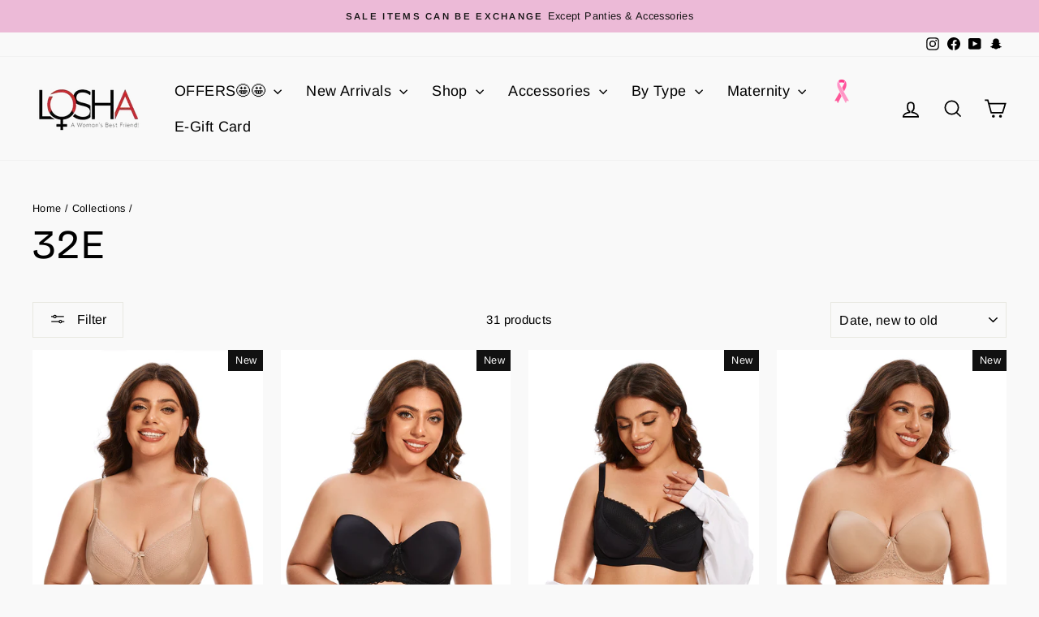

--- FILE ---
content_type: text/html; charset=utf-8
request_url: https://www.losha.pk/collections/size-32e
body_size: 73910
content:
<!doctype html>
<html class="no-js" lang="en" dir="ltr">
<head>
  <meta charset="utf-8">
  <meta http-equiv="X-UA-Compatible" content="IE=edge,chrome=1">
  <meta name="viewport" content="width=device-width,initial-scale=1">
  <meta name="theme-color" content="#111111">
  <link rel="canonical" href="http://www.losha.pk/collections/size-32e">
  <link rel="preconnect" href="https://cdn.shopify.com" crossorigin>
  <link rel="preconnect" href="https://fonts.shopifycdn.com" crossorigin>
  <link rel="dns-prefetch" href="https://productreviews.shopifycdn.com">
  <link rel="dns-prefetch" href="https://ajax.googleapis.com">
  <link rel="dns-prefetch" href="https://maps.googleapis.com">
  <link rel="dns-prefetch" href="https://maps.gstatic.com"><link rel="shortcut icon" href="//www.losha.pk/cdn/shop/files/losha_logo07_18401_32x32.png?v=1614309655" type="image/png" /><title>32E
&ndash; Losha
</title>
<meta property="og:site_name" content="Losha">
  <meta property="og:url" content="http://www.losha.pk/collections/size-32e">
  <meta property="og:title" content="32E">
  <meta property="og:type" content="website">
  <meta property="og:description" content="At Losha we offer maximum assortment of styles, largest size range with different colors and claim to be the biggest Lingerie Destination in Pakistan. We have all women assistance, because its by the woman for the women. Feel free to explore our collection or contact our ladies support for assistance."><meta property="og:image" content="http://www.losha.pk/cdn/shop/files/Social-Post-1-Int.png?v=1630418492">
    <meta property="og:image:secure_url" content="https://www.losha.pk/cdn/shop/files/Social-Post-1-Int.png?v=1630418492">
    <meta property="og:image:width" content="1080">
    <meta property="og:image:height" content="1080"><meta name="twitter:site" content="@">
  <meta name="twitter:card" content="summary_large_image">
  <meta name="twitter:title" content="32E">
  <meta name="twitter:description" content="At Losha we offer maximum assortment of styles, largest size range with different colors and claim to be the biggest Lingerie Destination in Pakistan. We have all women assistance, because its by the woman for the women. Feel free to explore our collection or contact our ladies support for assistance.">
<style data-shopify>@font-face {
  font-family: "Bricolage Grotesque";
  font-weight: 400;
  font-style: normal;
  font-display: swap;
  src: url("//www.losha.pk/cdn/fonts/bricolage_grotesque/bricolagegrotesque_n4.3c051773a9f927cd8737c10568a7e4175690f7d9.woff2") format("woff2"),
       url("//www.losha.pk/cdn/fonts/bricolage_grotesque/bricolagegrotesque_n4.58698d726495f44d45631b33dcda62f474c467fc.woff") format("woff");
}

  @font-face {
  font-family: Arimo;
  font-weight: 400;
  font-style: normal;
  font-display: swap;
  src: url("//www.losha.pk/cdn/fonts/arimo/arimo_n4.a7efb558ca22d2002248bbe6f302a98edee38e35.woff2") format("woff2"),
       url("//www.losha.pk/cdn/fonts/arimo/arimo_n4.0da809f7d1d5ede2a73be7094ac00741efdb6387.woff") format("woff");
}


  @font-face {
  font-family: Arimo;
  font-weight: 600;
  font-style: normal;
  font-display: swap;
  src: url("//www.losha.pk/cdn/fonts/arimo/arimo_n6.9c18b0befd86597f319b7d7f925727d04c262b32.woff2") format("woff2"),
       url("//www.losha.pk/cdn/fonts/arimo/arimo_n6.422bf6679b81a8bfb1b25d19299a53688390c2b9.woff") format("woff");
}

  @font-face {
  font-family: Arimo;
  font-weight: 400;
  font-style: italic;
  font-display: swap;
  src: url("//www.losha.pk/cdn/fonts/arimo/arimo_i4.438ddb21a1b98c7230698d70dc1a21df235701b2.woff2") format("woff2"),
       url("//www.losha.pk/cdn/fonts/arimo/arimo_i4.0e1908a0dc1ec32fabb5a03a0c9ee2083f82e3d7.woff") format("woff");
}

  @font-face {
  font-family: Arimo;
  font-weight: 600;
  font-style: italic;
  font-display: swap;
  src: url("//www.losha.pk/cdn/fonts/arimo/arimo_i6.f0bf3dae51f72fa5b2cefdfe865a6fbb7701a14c.woff2") format("woff2"),
       url("//www.losha.pk/cdn/fonts/arimo/arimo_i6.3489f579170784cd222ed21c14f1e8f1a3c0d044.woff") format("woff");
}

</style><link href="//www.losha.pk/cdn/shop/t/34/assets/theme.css?v=111369944321124809011755508485" rel="stylesheet" type="text/css" media="all" />
<style data-shopify>:root {
    --typeHeaderPrimary: "Bricolage Grotesque";
    --typeHeaderFallback: sans-serif;
    --typeHeaderSize: 50px;
    --typeHeaderWeight: 400;
    --typeHeaderLineHeight: 1;
    --typeHeaderSpacing: 0.025em;

    --typeBasePrimary:Arimo;
    --typeBaseFallback:sans-serif;
    --typeBaseSize: 15px;
    --typeBaseWeight: 400;
    --typeBaseSpacing: 0.025em;
    --typeBaseLineHeight: 1.6;
    --typeBaselineHeightMinus01: 1.5;

    --typeCollectionTitle: 24px;

    --iconWeight: 4px;
    --iconLinecaps: miter;

    
        --buttonRadius: 0;
    

    --colorGridOverlayOpacity: 0.2;
    }

    .placeholder-content {
    background-image: linear-gradient(100deg, #e5e5e5 40%, #dddddd 63%, #e5e5e5 79%);
    }</style><!-- Calculator Script -->
   
  <script>
    document.documentElement.className = document.documentElement.className.replace('no-js', 'js');

    window.theme = window.theme || {};
    theme.routes = {
      home: "/",
      cart: "/cart.js",
      cartPage: "/cart",
      cartAdd: "/cart/add.js",
      cartChange: "/cart/change.js",
      search: "/search",
      predictiveSearch: "/search/suggest"
    };
    theme.strings = {
      soldOut: "Sold Out",
      unavailable: "Unavailable",
      inStockLabel: "In stock, ready to ship",
      oneStockLabel: "Low stock - [count] item left",
      otherStockLabel: "Low stock - [count] items left",
      willNotShipUntil: "Ready to ship [date]",
      willBeInStockAfter: "Back in stock [date]",
      waitingForStock: "Backordered, shipping soon",
      savePrice: "Save [saved_amount]",
      cartEmpty: "Your cart is currently empty.",
      cartTermsConfirmation: "You must agree with the terms and conditions of sales to check out",
      searchCollections: "Collections",
      searchPages: "Pages",
      searchArticles: "Articles",
      productFrom: "from ",
      maxQuantity: "You can only have [quantity] of [title] in your cart."
    };
    theme.settings = {
      cartType: "drawer",
      isCustomerTemplate: false,
      moneyFormat: "Rs.{{amount}}",
      saveType: "percent",
      productImageSize: "natural",
      productImageCover: false,
      predictiveSearch: true,
      predictiveSearchType: null,
      predictiveSearchVendor: false,
      predictiveSearchPrice: true,
      quickView: true,
      themeName: 'Impulse',
      themeVersion: "7.5.2"
    };
  </script>

  <script>window.performance && window.performance.mark && window.performance.mark('shopify.content_for_header.start');</script><meta name="google-site-verification" content="tAKSiH7i08ggKV7wDg4z7PJ8I3r4lCJUwVLBOoTB_KM">
<meta id="shopify-digital-wallet" name="shopify-digital-wallet" content="/25863553106/digital_wallets/dialog">
<link rel="alternate" type="application/atom+xml" title="Feed" href="/collections/size-32e.atom" />
<link rel="alternate" type="application/json+oembed" href="http://www.losha.pk/collections/size-32e.oembed">
<script async="async" src="/checkouts/internal/preloads.js?locale=en-PK"></script>
<script id="shopify-features" type="application/json">{"accessToken":"fe0fd6b10184aa512660b5b0901ad211","betas":["rich-media-storefront-analytics"],"domain":"www.losha.pk","predictiveSearch":true,"shopId":25863553106,"locale":"en"}</script>
<script>var Shopify = Shopify || {};
Shopify.shop = "losha-online.myshopify.com";
Shopify.locale = "en";
Shopify.currency = {"active":"PKR","rate":"1.0"};
Shopify.country = "PK";
Shopify.theme = {"name":"New Layout Impulse","id":125876240466,"schema_name":"Impulse","schema_version":"7.5.2","theme_store_id":857,"role":"main"};
Shopify.theme.handle = "null";
Shopify.theme.style = {"id":null,"handle":null};
Shopify.cdnHost = "www.losha.pk/cdn";
Shopify.routes = Shopify.routes || {};
Shopify.routes.root = "/";</script>
<script type="module">!function(o){(o.Shopify=o.Shopify||{}).modules=!0}(window);</script>
<script>!function(o){function n(){var o=[];function n(){o.push(Array.prototype.slice.apply(arguments))}return n.q=o,n}var t=o.Shopify=o.Shopify||{};t.loadFeatures=n(),t.autoloadFeatures=n()}(window);</script>
<script id="shop-js-analytics" type="application/json">{"pageType":"collection"}</script>
<script defer="defer" async type="module" src="//www.losha.pk/cdn/shopifycloud/shop-js/modules/v2/client.init-shop-cart-sync_IZsNAliE.en.esm.js"></script>
<script defer="defer" async type="module" src="//www.losha.pk/cdn/shopifycloud/shop-js/modules/v2/chunk.common_0OUaOowp.esm.js"></script>
<script type="module">
  await import("//www.losha.pk/cdn/shopifycloud/shop-js/modules/v2/client.init-shop-cart-sync_IZsNAliE.en.esm.js");
await import("//www.losha.pk/cdn/shopifycloud/shop-js/modules/v2/chunk.common_0OUaOowp.esm.js");

  window.Shopify.SignInWithShop?.initShopCartSync?.({"fedCMEnabled":true,"windoidEnabled":true});

</script>
<script>(function() {
  var isLoaded = false;
  function asyncLoad() {
    if (isLoaded) return;
    isLoaded = true;
    var urls = ["https:\/\/js.smile.io\/v1\/smile-shopify.js?shop=losha-online.myshopify.com","https:\/\/intg.snapchat.com\/shopify\/shopify-scevent-init.js?id=fa355bf4-a6bf-4175-8b7c-81f8bbfd551e\u0026shop=losha-online.myshopify.com","https:\/\/cdn.zigpoll.com\/zigpoll-shopify-embed.js?accountId=639330b373f8a80bed177969\u0026shop=losha-online.myshopify.com"];
    for (var i = 0; i < urls.length; i++) {
      var s = document.createElement('script');
      s.type = 'text/javascript';
      s.async = true;
      s.src = urls[i];
      var x = document.getElementsByTagName('script')[0];
      x.parentNode.insertBefore(s, x);
    }
  };
  if(window.attachEvent) {
    window.attachEvent('onload', asyncLoad);
  } else {
    window.addEventListener('load', asyncLoad, false);
  }
})();</script>
<script id="__st">var __st={"a":25863553106,"offset":18000,"reqid":"104497a5-15bf-4f4d-ab13-a46b2e46cc91-1768413618","pageurl":"www.losha.pk\/collections\/size-32e","u":"a970f20b9c6a","p":"collection","rtyp":"collection","rid":156490432594};</script>
<script>window.ShopifyPaypalV4VisibilityTracking = true;</script>
<script id="captcha-bootstrap">!function(){'use strict';const t='contact',e='account',n='new_comment',o=[[t,t],['blogs',n],['comments',n],[t,'customer']],c=[[e,'customer_login'],[e,'guest_login'],[e,'recover_customer_password'],[e,'create_customer']],r=t=>t.map((([t,e])=>`form[action*='/${t}']:not([data-nocaptcha='true']) input[name='form_type'][value='${e}']`)).join(','),a=t=>()=>t?[...document.querySelectorAll(t)].map((t=>t.form)):[];function s(){const t=[...o],e=r(t);return a(e)}const i='password',u='form_key',d=['recaptcha-v3-token','g-recaptcha-response','h-captcha-response',i],f=()=>{try{return window.sessionStorage}catch{return}},m='__shopify_v',_=t=>t.elements[u];function p(t,e,n=!1){try{const o=window.sessionStorage,c=JSON.parse(o.getItem(e)),{data:r}=function(t){const{data:e,action:n}=t;return t[m]||n?{data:e,action:n}:{data:t,action:n}}(c);for(const[e,n]of Object.entries(r))t.elements[e]&&(t.elements[e].value=n);n&&o.removeItem(e)}catch(o){console.error('form repopulation failed',{error:o})}}const l='form_type',E='cptcha';function T(t){t.dataset[E]=!0}const w=window,h=w.document,L='Shopify',v='ce_forms',y='captcha';let A=!1;((t,e)=>{const n=(g='f06e6c50-85a8-45c8-87d0-21a2b65856fe',I='https://cdn.shopify.com/shopifycloud/storefront-forms-hcaptcha/ce_storefront_forms_captcha_hcaptcha.v1.5.2.iife.js',D={infoText:'Protected by hCaptcha',privacyText:'Privacy',termsText:'Terms'},(t,e,n)=>{const o=w[L][v],c=o.bindForm;if(c)return c(t,g,e,D).then(n);var r;o.q.push([[t,g,e,D],n]),r=I,A||(h.body.append(Object.assign(h.createElement('script'),{id:'captcha-provider',async:!0,src:r})),A=!0)});var g,I,D;w[L]=w[L]||{},w[L][v]=w[L][v]||{},w[L][v].q=[],w[L][y]=w[L][y]||{},w[L][y].protect=function(t,e){n(t,void 0,e),T(t)},Object.freeze(w[L][y]),function(t,e,n,w,h,L){const[v,y,A,g]=function(t,e,n){const i=e?o:[],u=t?c:[],d=[...i,...u],f=r(d),m=r(i),_=r(d.filter((([t,e])=>n.includes(e))));return[a(f),a(m),a(_),s()]}(w,h,L),I=t=>{const e=t.target;return e instanceof HTMLFormElement?e:e&&e.form},D=t=>v().includes(t);t.addEventListener('submit',(t=>{const e=I(t);if(!e)return;const n=D(e)&&!e.dataset.hcaptchaBound&&!e.dataset.recaptchaBound,o=_(e),c=g().includes(e)&&(!o||!o.value);(n||c)&&t.preventDefault(),c&&!n&&(function(t){try{if(!f())return;!function(t){const e=f();if(!e)return;const n=_(t);if(!n)return;const o=n.value;o&&e.removeItem(o)}(t);const e=Array.from(Array(32),(()=>Math.random().toString(36)[2])).join('');!function(t,e){_(t)||t.append(Object.assign(document.createElement('input'),{type:'hidden',name:u})),t.elements[u].value=e}(t,e),function(t,e){const n=f();if(!n)return;const o=[...t.querySelectorAll(`input[type='${i}']`)].map((({name:t})=>t)),c=[...d,...o],r={};for(const[a,s]of new FormData(t).entries())c.includes(a)||(r[a]=s);n.setItem(e,JSON.stringify({[m]:1,action:t.action,data:r}))}(t,e)}catch(e){console.error('failed to persist form',e)}}(e),e.submit())}));const S=(t,e)=>{t&&!t.dataset[E]&&(n(t,e.some((e=>e===t))),T(t))};for(const o of['focusin','change'])t.addEventListener(o,(t=>{const e=I(t);D(e)&&S(e,y())}));const B=e.get('form_key'),M=e.get(l),P=B&&M;t.addEventListener('DOMContentLoaded',(()=>{const t=y();if(P)for(const e of t)e.elements[l].value===M&&p(e,B);[...new Set([...A(),...v().filter((t=>'true'===t.dataset.shopifyCaptcha))])].forEach((e=>S(e,t)))}))}(h,new URLSearchParams(w.location.search),n,t,e,['guest_login'])})(!0,!0)}();</script>
<script integrity="sha256-4kQ18oKyAcykRKYeNunJcIwy7WH5gtpwJnB7kiuLZ1E=" data-source-attribution="shopify.loadfeatures" defer="defer" src="//www.losha.pk/cdn/shopifycloud/storefront/assets/storefront/load_feature-a0a9edcb.js" crossorigin="anonymous"></script>
<script data-source-attribution="shopify.dynamic_checkout.dynamic.init">var Shopify=Shopify||{};Shopify.PaymentButton=Shopify.PaymentButton||{isStorefrontPortableWallets:!0,init:function(){window.Shopify.PaymentButton.init=function(){};var t=document.createElement("script");t.src="https://www.losha.pk/cdn/shopifycloud/portable-wallets/latest/portable-wallets.en.js",t.type="module",document.head.appendChild(t)}};
</script>
<script data-source-attribution="shopify.dynamic_checkout.buyer_consent">
  function portableWalletsHideBuyerConsent(e){var t=document.getElementById("shopify-buyer-consent"),n=document.getElementById("shopify-subscription-policy-button");t&&n&&(t.classList.add("hidden"),t.setAttribute("aria-hidden","true"),n.removeEventListener("click",e))}function portableWalletsShowBuyerConsent(e){var t=document.getElementById("shopify-buyer-consent"),n=document.getElementById("shopify-subscription-policy-button");t&&n&&(t.classList.remove("hidden"),t.removeAttribute("aria-hidden"),n.addEventListener("click",e))}window.Shopify?.PaymentButton&&(window.Shopify.PaymentButton.hideBuyerConsent=portableWalletsHideBuyerConsent,window.Shopify.PaymentButton.showBuyerConsent=portableWalletsShowBuyerConsent);
</script>
<script data-source-attribution="shopify.dynamic_checkout.cart.bootstrap">document.addEventListener("DOMContentLoaded",(function(){function t(){return document.querySelector("shopify-accelerated-checkout-cart, shopify-accelerated-checkout")}if(t())Shopify.PaymentButton.init();else{new MutationObserver((function(e,n){t()&&(Shopify.PaymentButton.init(),n.disconnect())})).observe(document.body,{childList:!0,subtree:!0})}}));
</script>

<script>window.performance && window.performance.mark && window.performance.mark('shopify.content_for_header.end');</script>

  <script src="//www.losha.pk/cdn/shop/t/34/assets/vendor-scripts-v11.js" defer="defer"></script><script src="//www.losha.pk/cdn/shop/t/34/assets/theme.js?v=5752361098415077631756292716" defer="defer"></script>
    <meta name="facebook-domain-verification" content="vmmvd3ie500hcpws1n4brt3m77ljxk">
   <script src="//widget.manychat.com/1668808526685108.js" defer="defer"></script>

    <!-- Global site tag (gtag.js) - Google Ads: 743817948 -->
    <script async src="https://www.googletagmanager.com/gtag/js?id=AW-743817948"></script>
    <script>
      window.dataLayer = window.dataLayer || [];
      function gtag(){dataLayer.push(arguments);}
      gtag('js', new Date());

      gtag('config', 'AW-743817948', { ' allow_enhanced_conversions':true } );
    </script>

    <script>var loox_global_hash = '1652444778519';</script><script>var visitor_level_referral = {"active":true,"rtl":false,"position":"right","button_text":"Get Rs.5","button_bg_color":"ED4F56","button_text_color":"FFFFFF","display_on_home_page":true,"display_on_product_page":true,"display_on_cart_page":true,"display_on_other_pages":true,"hide_on_mobile":false,"sidebar_visible":true};
</script><style>.loox-reviews-default { max-width: 1200px; margin: 0 auto; }.loox-rating .loox-icon { color:#000000; }</style>

    <!-- Global site tag (gtag.js) - Google Analytics -->
    <script async src="https://www.googletagmanager.com/gtag/js?id=G-630598XJJX"></script>
    <script>
      window.dataLayer = window.dataLayer || [];
      function gtag(){dataLayer.push(arguments);}
      gtag('js', new Date());

      gtag('config', 'G-630598XJJX');
    </script>
<script type="text/javascript">
    (function(c,l,a,r,i,t,y){
        c[a]=c[a]||function(){(c[a].q=c[a].q||[]).push(arguments)};
        t=l.createElement(r);t.async=1;t.src="https://www.clarity.ms/tag/"+i;
        y=l.getElementsByTagName(r)[0];y.parentNode.insertBefore(t,y);
    })(window, document, "clarity", "script", "ouc1mc9s4y");
</script>
<!-- BEGIN app block: shopify://apps/mulwi-feeds/blocks/app-embed/d03db6a1-24ff-47d2-9ea7-1b57d66b3851 --><!-- END app block --><!-- BEGIN app block: shopify://apps/frequently-bought/blocks/app-embed-block/b1a8cbea-c844-4842-9529-7c62dbab1b1f --><script>
    window.codeblackbelt = window.codeblackbelt || {};
    window.codeblackbelt.shop = window.codeblackbelt.shop || 'losha-online.myshopify.com';
    </script><script src="//cdn.codeblackbelt.com/widgets/frequently-bought-together/bootstrap.min.js?version=2026011423+0500" async></script>
 <!-- END app block --><!-- BEGIN app block: shopify://apps/mp-size-chart-size-guide/blocks/app-embed/305100b1-3599-492a-a54d-54f196ff1f94 -->


  
  
  
  
  
  

  

  

  

  

  
    
    <!-- BEGIN app snippet: init-data --><script type="application/json" data-cfasync='false' class='mpSizeChart-script'>
  {
    "appData": {"appStatus":true,"isRemoveBranding":true,"metaFieldLength":1,"settings":{"modal":{"header":"Size guides","bgColor":"#FFFFFF","shadow":true,"textColor":"#232323","overlayColor":"#7b7b7b","borderRadius":10,"textSize":14,"position":{"type":"modal-center","width":84,"height":64,"top":18,"left":8,"right":0},"headerSettings":{"alignment":"start","productName":{"color":"#303030","fontSize":16,"fontWeight":"600"},"sizeGuide":{"color":"#303030","fontSize":12,"fontWeight":"400"}}},"general":{"buttonOrder":"iconText","text":"Size chart","textColor":"#232323","fontWeight":"400","isUnderline":false,"isItalic":false,"convertInches":false,"textSize":14},"float":{"hideText":false,"showMobile":true,"mobilePosition":"top-right","borderRadius":10,"borderColor":"#232323","position":"middle-right","isRotation":true,"bgColor":"#FFFFFF","height":37,"width":96},"inline":{"displayType":"app-block","buttonPosition":"before-add-cart","collection":{"position":"","inlinePosition":"after"},"product":{"position":"form[action*=\"/cart/add\"] button[name=\"add\"]","inlinePosition":"before"},"home":{"position":"","inlinePosition":"after"},"borderColor":"","bgColor":""},"contentConfig":{"table":{"hoverColor":"#bdbdbd","animation":true,"textColor":"#232323","highlightColor":"#e7e7e8","cellColor":"#fbfbfb","borderColor":"#fbfbfb","borderWeight":1,"isAdvancedTableSettings":true,"highlight":"row"},"media":{"imageSize":50,"videoSize":50},"tab":{"position":"center","styleType":"underline","styleDetail":{"fontSize":13,"selected":{"underlineColor":"#303030","textColor":"#303030","fontWeight":"400"},"unSelected":{"textColor":"#616161","fontWeight":"regular"},"hovering":{"underlineColor":"#616161","textColor":"#616161","fontWeight":"400"},"default":{"borderRadius":null}}}},"reminderBlock":{"image":false,"content":"Refer to Size Chart for easy size selection","show":false,"time":15},"icon":{"customIconUrl":"","linkIcon":"https://cdnapps.avada.io/sizechart/setting/icon4.svg","isCustomIcon":false},"showAdvanced":true,"applyBEMCss":true,"autoTranslate":false,"displayType":"inline-link","enableGa":false,"customCss":"","displayMode":"button","dropdown":{"textColor":"#232323","width":100,"heightType":"full","height":600,"borderType":"top-bottom","borderColor":"#e3e3e3","bgColor":"","fontWeight":"400","isUnderline":false,"isItalic":false,"displayType":"app-block","product":{"position":"form[action*=\"/cart/add\"]","inlinePosition":"after"},"home":{"position":"","inlinePosition":"after"},"collection":{"position":"","inlinePosition":"after"}},"recommend":{"title":"Size recommendation","emptyContent":"Enter your measurements for a size suggestion!","fit":{"content":"Base on your inputs, we recommend size","type":"larger","preference":{"title":"Fit preference","type":"select","content":{"fit":"Fit","regular":"Regular","loose":"Loose"},"selectedColor":"#1a1a1a"}},"noFit":{"notSuggestContent":"We can't find a matching size","alternative":{"smaller":{"unit":null,"fitUnit":null},"larger":{"unit":null,"fitUnit":null}}},"styles":{"tab":{"styleType":"filled","styleDetail":{"fontSize":13,"borderRadius":4,"selected":{"backgroundColor":"#303030","textColor":"#ffffff","fontWeight":"400"},"unSelected":{"textColor":"#303030","fontWeight":"400"},"hovering":{"backgroundColor":"#F1F1F1","textColor":"#303030","fontWeight":"400"}}},"title":{"fontSize":20,"fontWeight":"700","color":"#303030"},"size":{"fontSize":24,"fontWeight":"700","color":"#ffffff","backgroundColor":"#303030"},"button":{"styleType":"filled","content":"Check my size","styleDetail":{"fontSize":13,"borderRadius":2,"unSelected":{"fontWeight":"700","textColor":"#ffffff"},"selected":{"backgroundColor":"#303030"},"disable":{"textColor":"#ffffff","backgroundColor":"#d4d4d4"},"hovering":{"backgroundColor":"#1a1a1a","textColor":"#ffffff"}}}}},"reviewHacking":{"tableStyles":false,"autoOpenDropdown":false,"isProductNameLayout":false,"canUseMultipleUnits":false},"gdpr":{"enableOrderData":true,"enableClickData":true,"enableGDPRContent":false,"defaultCheck":true,"contentText":"We value your privacy! To enhance your shopping experience, we would like your consent to collect data related to your clicks, cart additions and order creations. This information helps provide information on metrics such as revenue, conversion rate, return rate, click rate, etc.","checkBoxText":"I agree to share my data for analysis purpose","toggleText":{"show":"Show privacy details","hide":"Hide privacy details"}},"translate":{"enabled":true,"excludePattern":[{"pattern":"^[A-Z]{2,4}$"},{"pattern":"^[A-Z0-9-]+$"}],"sizingPagePattern":[{"pattern":"https?:\\/\\/[^\\s/$.?#].[^\\s]*","flag":"i"}]},"id":"DzowrNFOZSnt9zUvdizx","shopId":"1CS8kYy6yxQuPe3RQc4n","autoTranslateLanguage":""},"sizingPage":{},"shopId":"1CS8kYy6yxQuPe3RQc4n","p":0,"syncAt":1767009906363},
    "campaignsList": [[{"id":"HPwqgfQwN7tll8hW4W2z","status":true,"collectionIds":[],"showOnCollectionPage":false,"showOnAllCollectionsPages":"SHOW_ALL","countries":[],"countries_all":true,"showOnHomePage":false,"inline":{"product":{"position":""},"home":{"position":""},"collection":{"position":""}},"isPresetV2":true,"editContentV2":true,"value":"womenBra","showMobile":true,"sizeRecommend":{"type":"manual","sourceTable":"","measurement":{"select":[],"type":"bodyMeasurement","fitPreference":true,"primary":"","havePrimary":false,"extra":{"unit":"Centimeter","value":6}}},"shopId":"1CS8kYy6yxQuPe3RQc4n","createdAt":"2025-09-17T07:23:44.865Z","name":"Bra","productIds":[7441230037074],"priority":0,"enableSizeRecommend":false,"conditions":{"type":"ALL","conditions":[{"type":"TITLE","operation":"CONTAINS","value":"bra"}]},"smartSelector":true,"track":{"published":true},"contentConfigs":[{"value":"","imgSrc":"https://firebasestorage.googleapis.com/v0/b/avada-size-chart.appspot.com/o/charts_content%2F1CS8kYy6yxQuPe3RQc4n%2F1763453409825-WhatsApp%20Image%202022-10-27%20at%201.54.34%20PM.jpeg?alt=media&token=74e91492-dfd4-4313-a381-15b2959601c3","typeConfig":"image"},{"value":"","imgSrc":"https://storage.googleapis.com/avada-size-chart.appspot.com/charts_content/1CS8kYy6yxQuPe3RQc4n/1758096193036-How_to_calculate_bra_size_-_Loshapk.webp","typeConfig":"image"}],"updatedAt":"2025-11-18T08:10:18.445Z","displayType":"ALL_PRODUCT","displayMode":"button"}]
],
    "sizingPageBlocks": [],
    "product": {
      "id": null,
      "title": null,
      "type": null,
      "vendor": null,
      "tags": null,
      "handle": null,
      "collections": []
    },
    "template": "collection",
    "collectionId": 156490432594,
    "isDesignMode": false
  }
</script>


<script type="text/javascript">
  try {
    const getSC = () => {
      try {
        const el = document.querySelector('.mpSizeChart-script');
        if (!el) throw {message: 'Cannot find script block!'};

        let data;
        try {
          data = JSON.parse(el.textContent);
        } catch (e) {
          throw e
        }

        const {appData, campaignsList, sizingPageBlocks = [], ...props} = data;
        const {sizingPage = {}, ...rest} = appData;
        return {...props, ...rest, campaignsList: campaignsList.flat(), sizingPage: {...sizingPage, blocks: sizingPageBlocks?.flat()}};
      } catch (e) {
        console.warn(e.message)
        return {}
      }
    }

    if (!window?.AVADA_SC) window.AVADA_SC = getSC();
    window.AVADA_SC = {...window.AVADA_SC, ...getSC()};
  } catch (e) {
    console.error('Error assigning Size Chart variables', e);
  }
</script>
<!-- END app snippet -->
    <script src='https://cdn.shopify.com/extensions/019bb093-8689-7ed4-a70f-9c370b501e9e/mp-size-chart-size-guide-218/assets/mp-size-chart-main.min.js' defer></script>
  



<!-- END app block --><!-- BEGIN app block: shopify://apps/judge-me-reviews/blocks/judgeme_core/61ccd3b1-a9f2-4160-9fe9-4fec8413e5d8 --><!-- Start of Judge.me Core -->






<link rel="dns-prefetch" href="https://cdnwidget.judge.me">
<link rel="dns-prefetch" href="https://cdn.judge.me">
<link rel="dns-prefetch" href="https://cdn1.judge.me">
<link rel="dns-prefetch" href="https://api.judge.me">

<script data-cfasync='false' class='jdgm-settings-script'>window.jdgmSettings={"pagination":5,"disable_web_reviews":true,"badge_no_review_text":"No reviews","badge_n_reviews_text":"{{ n }} review/reviews","hide_badge_preview_if_no_reviews":true,"badge_hide_text":false,"enforce_center_preview_badge":false,"widget_title":"Customer Reviews","widget_open_form_text":"Write a review","widget_close_form_text":"Cancel review","widget_refresh_page_text":"Refresh page","widget_summary_text":"Based on {{ number_of_reviews }} review/reviews","widget_no_review_text":"Be the first to write a review","widget_name_field_text":"Display name","widget_verified_name_field_text":"Verified Name (public)","widget_name_placeholder_text":"Display name","widget_required_field_error_text":"This field is required.","widget_email_field_text":"Email address","widget_verified_email_field_text":"Verified Email (private, can not be edited)","widget_email_placeholder_text":"Your email address","widget_email_field_error_text":"Please enter a valid email address.","widget_rating_field_text":"Rating","widget_review_title_field_text":"Review Title","widget_review_title_placeholder_text":"Give your review a title","widget_review_body_field_text":"Review content","widget_review_body_placeholder_text":"Start writing here...","widget_pictures_field_text":"Picture/Video (optional)","widget_submit_review_text":"Submit Review","widget_submit_verified_review_text":"Submit Verified Review","widget_submit_success_msg_with_auto_publish":"Thank you! Please refresh the page in a few moments to see your review. You can remove or edit your review by logging into \u003ca href='https://judge.me/login' target='_blank' rel='nofollow noopener'\u003eJudge.me\u003c/a\u003e","widget_submit_success_msg_no_auto_publish":"Thank you! Your review will be published as soon as it is approved by the shop admin. You can remove or edit your review by logging into \u003ca href='https://judge.me/login' target='_blank' rel='nofollow noopener'\u003eJudge.me\u003c/a\u003e","widget_show_default_reviews_out_of_total_text":"Showing {{ n_reviews_shown }} out of {{ n_reviews }} reviews.","widget_show_all_link_text":"Show all","widget_show_less_link_text":"Show less","widget_author_said_text":"{{ reviewer_name }} said:","widget_days_text":"{{ n }} days ago","widget_weeks_text":"{{ n }} week/weeks ago","widget_months_text":"{{ n }} month/months ago","widget_years_text":"{{ n }} year/years ago","widget_yesterday_text":"Yesterday","widget_today_text":"Today","widget_replied_text":"\u003e\u003e {{ shop_name }} replied:","widget_read_more_text":"Read more","widget_reviewer_name_as_initial":"","widget_rating_filter_color":"","widget_rating_filter_see_all_text":"See all reviews","widget_sorting_most_recent_text":"Most Recent","widget_sorting_highest_rating_text":"Highest Rating","widget_sorting_lowest_rating_text":"Lowest Rating","widget_sorting_with_pictures_text":"Only Pictures","widget_sorting_most_helpful_text":"Most Helpful","widget_open_question_form_text":"Ask a question","widget_reviews_subtab_text":"Reviews","widget_questions_subtab_text":"Questions","widget_question_label_text":"Question","widget_answer_label_text":"Answer","widget_question_placeholder_text":"Write your question here","widget_submit_question_text":"Submit Question","widget_question_submit_success_text":"Thank you for your question! We will notify you once it gets answered.","verified_badge_text":"Verified","verified_badge_bg_color":"","verified_badge_text_color":"","verified_badge_placement":"left-of-reviewer-name","widget_review_max_height":"","widget_hide_border":false,"widget_social_share":false,"widget_thumb":false,"widget_review_location_show":false,"widget_location_format":"country_iso_code","all_reviews_include_out_of_store_products":true,"all_reviews_out_of_store_text":"(out of store)","all_reviews_pagination":100,"all_reviews_product_name_prefix_text":"about","enable_review_pictures":true,"enable_question_anwser":true,"widget_theme":"","review_date_format":"mm/dd/yyyy","default_sort_method":"most-recent","widget_product_reviews_subtab_text":"Product Reviews","widget_shop_reviews_subtab_text":"Shop Reviews","widget_other_products_reviews_text":"Reviews for other products","widget_store_reviews_subtab_text":"Store reviews","widget_no_store_reviews_text":"This store hasn't received any reviews yet","widget_web_restriction_product_reviews_text":"This product hasn't received any reviews yet","widget_no_items_text":"No items found","widget_show_more_text":"Show more","widget_write_a_store_review_text":"Write a Store Review","widget_other_languages_heading":"Reviews in Other Languages","widget_translate_review_text":"Translate review to {{ language }}","widget_translating_review_text":"Translating...","widget_show_original_translation_text":"Show original ({{ language }})","widget_translate_review_failed_text":"Review couldn't be translated.","widget_translate_review_retry_text":"Retry","widget_translate_review_try_again_later_text":"Try again later","show_product_url_for_grouped_product":false,"widget_sorting_pictures_first_text":"Pictures First","show_pictures_on_all_rev_page_mobile":false,"show_pictures_on_all_rev_page_desktop":false,"floating_tab_hide_mobile_install_preference":false,"floating_tab_button_name":"★ Reviews","floating_tab_title":"Let customers speak for us","floating_tab_button_color":"","floating_tab_button_background_color":"","floating_tab_url":"","floating_tab_url_enabled":false,"floating_tab_tab_style":"text","all_reviews_text_badge_text":"Customers rate us {{ shop.metafields.judgeme.all_reviews_rating | round: 1 }}/5 based on {{ shop.metafields.judgeme.all_reviews_count }} reviews.","all_reviews_text_badge_text_branded_style":"{{ shop.metafields.judgeme.all_reviews_rating | round: 1 }} out of 5 stars based on {{ shop.metafields.judgeme.all_reviews_count }} reviews","is_all_reviews_text_badge_a_link":false,"show_stars_for_all_reviews_text_badge":false,"all_reviews_text_badge_url":"","all_reviews_text_style":"text","all_reviews_text_color_style":"judgeme_brand_color","all_reviews_text_color":"#108474","all_reviews_text_show_jm_brand":true,"featured_carousel_show_header":true,"featured_carousel_title":"Let customers speak for us","testimonials_carousel_title":"Customers are saying","videos_carousel_title":"Real customer stories","cards_carousel_title":"Customers are saying","featured_carousel_count_text":"from {{ n }} reviews","featured_carousel_add_link_to_all_reviews_page":false,"featured_carousel_url":"","featured_carousel_show_images":true,"featured_carousel_autoslide_interval":5,"featured_carousel_arrows_on_the_sides":false,"featured_carousel_height":250,"featured_carousel_width":80,"featured_carousel_image_size":0,"featured_carousel_image_height":250,"featured_carousel_arrow_color":"#eeeeee","verified_count_badge_style":"vintage","verified_count_badge_orientation":"horizontal","verified_count_badge_color_style":"judgeme_brand_color","verified_count_badge_color":"#108474","is_verified_count_badge_a_link":false,"verified_count_badge_url":"","verified_count_badge_show_jm_brand":true,"widget_rating_preset_default":5,"widget_first_sub_tab":"product-reviews","widget_show_histogram":true,"widget_histogram_use_custom_color":false,"widget_pagination_use_custom_color":false,"widget_star_use_custom_color":false,"widget_verified_badge_use_custom_color":false,"widget_write_review_use_custom_color":false,"picture_reminder_submit_button":"Upload Pictures","enable_review_videos":false,"mute_video_by_default":false,"widget_sorting_videos_first_text":"Videos First","widget_review_pending_text":"Pending","featured_carousel_items_for_large_screen":3,"social_share_options_order":"Facebook,Twitter","remove_microdata_snippet":true,"disable_json_ld":false,"enable_json_ld_products":false,"preview_badge_show_question_text":false,"preview_badge_no_question_text":"No questions","preview_badge_n_question_text":"{{ number_of_questions }} question/questions","qa_badge_show_icon":false,"qa_badge_position":"same-row","remove_judgeme_branding":true,"widget_add_search_bar":false,"widget_search_bar_placeholder":"Search","widget_sorting_verified_only_text":"Verified only","featured_carousel_theme":"aligned","featured_carousel_show_rating":true,"featured_carousel_show_title":true,"featured_carousel_show_body":true,"featured_carousel_show_date":false,"featured_carousel_show_reviewer":true,"featured_carousel_show_product":false,"featured_carousel_header_background_color":"#108474","featured_carousel_header_text_color":"#ffffff","featured_carousel_name_product_separator":"reviewed","featured_carousel_full_star_background":"#108474","featured_carousel_empty_star_background":"#dadada","featured_carousel_vertical_theme_background":"#f9fafb","featured_carousel_verified_badge_enable":false,"featured_carousel_verified_badge_color":"#108474","featured_carousel_border_style":"round","featured_carousel_review_line_length_limit":3,"featured_carousel_more_reviews_button_text":"Read more reviews","featured_carousel_view_product_button_text":"View product","all_reviews_page_load_reviews_on":"scroll","all_reviews_page_load_more_text":"Load More Reviews","disable_fb_tab_reviews":false,"enable_ajax_cdn_cache":false,"widget_public_name_text":"displayed publicly like","default_reviewer_name":"John Smith","default_reviewer_name_has_non_latin":true,"widget_reviewer_anonymous":"Anonymous","medals_widget_title":"Judge.me Review Medals","medals_widget_background_color":"#f9fafb","medals_widget_position":"footer_all_pages","medals_widget_border_color":"#f9fafb","medals_widget_verified_text_position":"left","medals_widget_use_monochromatic_version":false,"medals_widget_elements_color":"#108474","show_reviewer_avatar":true,"widget_invalid_yt_video_url_error_text":"Not a YouTube video URL","widget_max_length_field_error_text":"Please enter no more than {0} characters.","widget_show_country_flag":false,"widget_show_collected_via_shop_app":true,"widget_verified_by_shop_badge_style":"light","widget_verified_by_shop_text":"Verified by Shop","widget_show_photo_gallery":false,"widget_load_with_code_splitting":true,"widget_ugc_install_preference":false,"widget_ugc_title":"Made by us, Shared by you","widget_ugc_subtitle":"Tag us to see your picture featured in our page","widget_ugc_arrows_color":"#ffffff","widget_ugc_primary_button_text":"Buy Now","widget_ugc_primary_button_background_color":"#108474","widget_ugc_primary_button_text_color":"#ffffff","widget_ugc_primary_button_border_width":"0","widget_ugc_primary_button_border_style":"none","widget_ugc_primary_button_border_color":"#108474","widget_ugc_primary_button_border_radius":"25","widget_ugc_secondary_button_text":"Load More","widget_ugc_secondary_button_background_color":"#ffffff","widget_ugc_secondary_button_text_color":"#108474","widget_ugc_secondary_button_border_width":"2","widget_ugc_secondary_button_border_style":"solid","widget_ugc_secondary_button_border_color":"#108474","widget_ugc_secondary_button_border_radius":"25","widget_ugc_reviews_button_text":"View Reviews","widget_ugc_reviews_button_background_color":"#ffffff","widget_ugc_reviews_button_text_color":"#108474","widget_ugc_reviews_button_border_width":"2","widget_ugc_reviews_button_border_style":"solid","widget_ugc_reviews_button_border_color":"#108474","widget_ugc_reviews_button_border_radius":"25","widget_ugc_reviews_button_link_to":"judgeme-reviews-page","widget_ugc_show_post_date":true,"widget_ugc_max_width":"800","widget_rating_metafield_value_type":true,"widget_primary_color":"#D43636","widget_enable_secondary_color":false,"widget_secondary_color":"#edf5f5","widget_summary_average_rating_text":"{{ average_rating }} out of 5","widget_media_grid_title":"Customer photos \u0026 videos","widget_media_grid_see_more_text":"See more","widget_round_style":false,"widget_show_product_medals":true,"widget_verified_by_judgeme_text":"Verified by Judge.me","widget_show_store_medals":true,"widget_verified_by_judgeme_text_in_store_medals":"Verified by Judge.me","widget_media_field_exceed_quantity_message":"Sorry, we can only accept {{ max_media }} for one review.","widget_media_field_exceed_limit_message":"{{ file_name }} is too large, please select a {{ media_type }} less than {{ size_limit }}MB.","widget_review_submitted_text":"Review Submitted!","widget_question_submitted_text":"Question Submitted!","widget_close_form_text_question":"Cancel","widget_write_your_answer_here_text":"Write your answer here","widget_enabled_branded_link":true,"widget_show_collected_by_judgeme":true,"widget_reviewer_name_color":"","widget_write_review_text_color":"","widget_write_review_bg_color":"","widget_collected_by_judgeme_text":"collected by Judge.me","widget_pagination_type":"standard","widget_load_more_text":"Load More","widget_load_more_color":"#108474","widget_full_review_text":"Full Review","widget_read_more_reviews_text":"Read More Reviews","widget_read_questions_text":"Read Questions","widget_questions_and_answers_text":"Questions \u0026 Answers","widget_verified_by_text":"Verified by","widget_verified_text":"Verified","widget_number_of_reviews_text":"{{ number_of_reviews }} reviews","widget_back_button_text":"Back","widget_next_button_text":"Next","widget_custom_forms_filter_button":"Filters","custom_forms_style":"vertical","widget_show_review_information":false,"how_reviews_are_collected":"How reviews are collected?","widget_show_review_keywords":false,"widget_gdpr_statement":"How we use your data: We'll only contact you about the review you left, and only if necessary. By submitting your review, you agree to Judge.me's \u003ca href='https://judge.me/terms' target='_blank' rel='nofollow noopener'\u003eterms\u003c/a\u003e, \u003ca href='https://judge.me/privacy' target='_blank' rel='nofollow noopener'\u003eprivacy\u003c/a\u003e and \u003ca href='https://judge.me/content-policy' target='_blank' rel='nofollow noopener'\u003econtent\u003c/a\u003e policies.","widget_multilingual_sorting_enabled":false,"widget_translate_review_content_enabled":false,"widget_translate_review_content_method":"manual","popup_widget_review_selection":"automatically_with_pictures","popup_widget_round_border_style":true,"popup_widget_show_title":true,"popup_widget_show_body":true,"popup_widget_show_reviewer":false,"popup_widget_show_product":true,"popup_widget_show_pictures":true,"popup_widget_use_review_picture":true,"popup_widget_show_on_home_page":true,"popup_widget_show_on_product_page":true,"popup_widget_show_on_collection_page":true,"popup_widget_show_on_cart_page":true,"popup_widget_position":"bottom_left","popup_widget_first_review_delay":5,"popup_widget_duration":5,"popup_widget_interval":5,"popup_widget_review_count":5,"popup_widget_hide_on_mobile":true,"review_snippet_widget_round_border_style":true,"review_snippet_widget_card_color":"#FFFFFF","review_snippet_widget_slider_arrows_background_color":"#FFFFFF","review_snippet_widget_slider_arrows_color":"#000000","review_snippet_widget_star_color":"#108474","show_product_variant":false,"all_reviews_product_variant_label_text":"Variant: ","widget_show_verified_branding":false,"widget_ai_summary_title":"Customers say","widget_ai_summary_disclaimer":"AI-powered review summary based on recent customer reviews","widget_show_ai_summary":false,"widget_show_ai_summary_bg":false,"widget_show_review_title_input":true,"redirect_reviewers_invited_via_email":"review_widget","request_store_review_after_product_review":false,"request_review_other_products_in_order":false,"review_form_color_scheme":"default","review_form_corner_style":"square","review_form_star_color":{},"review_form_text_color":"#333333","review_form_background_color":"#ffffff","review_form_field_background_color":"#fafafa","review_form_button_color":{},"review_form_button_text_color":"#ffffff","review_form_modal_overlay_color":"#000000","review_content_screen_title_text":"How would you rate this product?","review_content_introduction_text":"We would love it if you would share a bit about your experience.","store_review_form_title_text":"How would you rate this store?","store_review_form_introduction_text":"We would love it if you would share a bit about your experience.","show_review_guidance_text":true,"one_star_review_guidance_text":"Poor","five_star_review_guidance_text":"Great","customer_information_screen_title_text":"About you","customer_information_introduction_text":"Please tell us more about you.","custom_questions_screen_title_text":"Your experience in more detail","custom_questions_introduction_text":"Here are a few questions to help us understand more about your experience.","review_submitted_screen_title_text":"Thanks for your review!","review_submitted_screen_thank_you_text":"We are processing it and it will appear on the store soon.","review_submitted_screen_email_verification_text":"Please confirm your email by clicking the link we just sent you. This helps us keep reviews authentic.","review_submitted_request_store_review_text":"Would you like to share your experience of shopping with us?","review_submitted_review_other_products_text":"Would you like to review these products?","store_review_screen_title_text":"Would you like to share your experience of shopping with us?","store_review_introduction_text":"We value your feedback and use it to improve. Please share any thoughts or suggestions you have.","reviewer_media_screen_title_picture_text":"Share a picture","reviewer_media_introduction_picture_text":"Upload a photo to support your review.","reviewer_media_screen_title_video_text":"Share a video","reviewer_media_introduction_video_text":"Upload a video to support your review.","reviewer_media_screen_title_picture_or_video_text":"Share a picture or video","reviewer_media_introduction_picture_or_video_text":"Upload a photo or video to support your review.","reviewer_media_youtube_url_text":"Paste your Youtube URL here","advanced_settings_next_step_button_text":"Next","advanced_settings_close_review_button_text":"Close","modal_write_review_flow":false,"write_review_flow_required_text":"Required","write_review_flow_privacy_message_text":"We respect your privacy.","write_review_flow_anonymous_text":"Post review as anonymous","write_review_flow_visibility_text":"This won't be visible to other customers.","write_review_flow_multiple_selection_help_text":"Select as many as you like","write_review_flow_single_selection_help_text":"Select one option","write_review_flow_required_field_error_text":"This field is required","write_review_flow_invalid_email_error_text":"Please enter a valid email address","write_review_flow_max_length_error_text":"Max. {{ max_length }} characters.","write_review_flow_media_upload_text":"\u003cb\u003eClick to upload\u003c/b\u003e or drag and drop","write_review_flow_gdpr_statement":"We'll only contact you about your review if necessary. By submitting your review, you agree to our \u003ca href='https://judge.me/terms' target='_blank' rel='nofollow noopener'\u003eterms and conditions\u003c/a\u003e and \u003ca href='https://judge.me/privacy' target='_blank' rel='nofollow noopener'\u003eprivacy policy\u003c/a\u003e.","rating_only_reviews_enabled":false,"show_negative_reviews_help_screen":false,"new_review_flow_help_screen_rating_threshold":3,"negative_review_resolution_screen_title_text":"Tell us more","negative_review_resolution_text":"Your experience matters to us. If there were issues with your purchase, we're here to help. Feel free to reach out to us, we'd love the opportunity to make things right.","negative_review_resolution_button_text":"Contact us","negative_review_resolution_proceed_with_review_text":"Leave a review","negative_review_resolution_subject":"Issue with purchase from {{ shop_name }}.{{ order_name }}","preview_badge_collection_page_install_status":false,"widget_review_custom_css":"","preview_badge_custom_css":"","preview_badge_stars_count":"5-stars","featured_carousel_custom_css":"","floating_tab_custom_css":"","all_reviews_widget_custom_css":"","medals_widget_custom_css":"","verified_badge_custom_css":"","all_reviews_text_custom_css":"","transparency_badges_collected_via_store_invite":false,"transparency_badges_from_another_provider":false,"transparency_badges_collected_from_store_visitor":false,"transparency_badges_collected_by_verified_review_provider":false,"transparency_badges_earned_reward":false,"transparency_badges_collected_via_store_invite_text":"Review collected via store invitation","transparency_badges_from_another_provider_text":"Review collected from another provider","transparency_badges_collected_from_store_visitor_text":"Review collected from a store visitor","transparency_badges_written_in_google_text":"Review written in Google","transparency_badges_written_in_etsy_text":"Review written in Etsy","transparency_badges_written_in_shop_app_text":"Review written in Shop App","transparency_badges_earned_reward_text":"Review earned a reward for future purchase","product_review_widget_per_page":10,"widget_store_review_label_text":"Review about the store","checkout_comment_extension_title_on_product_page":"Customer Comments","checkout_comment_extension_num_latest_comment_show":5,"checkout_comment_extension_format":"name_and_timestamp","checkout_comment_customer_name":"last_initial","checkout_comment_comment_notification":true,"preview_badge_collection_page_install_preference":true,"preview_badge_home_page_install_preference":false,"preview_badge_product_page_install_preference":true,"review_widget_install_preference":"","review_carousel_install_preference":false,"floating_reviews_tab_install_preference":"none","verified_reviews_count_badge_install_preference":false,"all_reviews_text_install_preference":false,"review_widget_best_location":true,"judgeme_medals_install_preference":false,"review_widget_revamp_enabled":false,"review_widget_qna_enabled":false,"review_widget_header_theme":"minimal","review_widget_widget_title_enabled":true,"review_widget_header_text_size":"medium","review_widget_header_text_weight":"regular","review_widget_average_rating_style":"compact","review_widget_bar_chart_enabled":true,"review_widget_bar_chart_type":"numbers","review_widget_bar_chart_style":"standard","review_widget_expanded_media_gallery_enabled":false,"review_widget_reviews_section_theme":"standard","review_widget_image_style":"thumbnails","review_widget_review_image_ratio":"square","review_widget_stars_size":"medium","review_widget_verified_badge":"standard_text","review_widget_review_title_text_size":"medium","review_widget_review_text_size":"medium","review_widget_review_text_length":"medium","review_widget_number_of_columns_desktop":3,"review_widget_carousel_transition_speed":5,"review_widget_custom_questions_answers_display":"always","review_widget_button_text_color":"#FFFFFF","review_widget_text_color":"#000000","review_widget_lighter_text_color":"#7B7B7B","review_widget_corner_styling":"soft","review_widget_review_word_singular":"review","review_widget_review_word_plural":"reviews","review_widget_voting_label":"Helpful?","review_widget_shop_reply_label":"Reply from {{ shop_name }}:","review_widget_filters_title":"Filters","qna_widget_question_word_singular":"Question","qna_widget_question_word_plural":"Questions","qna_widget_answer_reply_label":"Answer from {{ answerer_name }}:","qna_content_screen_title_text":"Ask a question about this product","qna_widget_question_required_field_error_text":"Please enter your question.","qna_widget_flow_gdpr_statement":"We'll only contact you about your question if necessary. By submitting your question, you agree to our \u003ca href='https://judge.me/terms' target='_blank' rel='nofollow noopener'\u003eterms and conditions\u003c/a\u003e and \u003ca href='https://judge.me/privacy' target='_blank' rel='nofollow noopener'\u003eprivacy policy\u003c/a\u003e.","qna_widget_question_submitted_text":"Thanks for your question!","qna_widget_close_form_text_question":"Close","qna_widget_question_submit_success_text":"We’ll notify you by email when your question is answered.","all_reviews_widget_v2025_enabled":false,"all_reviews_widget_v2025_header_theme":"default","all_reviews_widget_v2025_widget_title_enabled":true,"all_reviews_widget_v2025_header_text_size":"medium","all_reviews_widget_v2025_header_text_weight":"regular","all_reviews_widget_v2025_average_rating_style":"compact","all_reviews_widget_v2025_bar_chart_enabled":true,"all_reviews_widget_v2025_bar_chart_type":"numbers","all_reviews_widget_v2025_bar_chart_style":"standard","all_reviews_widget_v2025_expanded_media_gallery_enabled":false,"all_reviews_widget_v2025_show_store_medals":true,"all_reviews_widget_v2025_show_photo_gallery":true,"all_reviews_widget_v2025_show_review_keywords":false,"all_reviews_widget_v2025_show_ai_summary":false,"all_reviews_widget_v2025_show_ai_summary_bg":false,"all_reviews_widget_v2025_add_search_bar":false,"all_reviews_widget_v2025_default_sort_method":"most-recent","all_reviews_widget_v2025_reviews_per_page":10,"all_reviews_widget_v2025_reviews_section_theme":"default","all_reviews_widget_v2025_image_style":"thumbnails","all_reviews_widget_v2025_review_image_ratio":"square","all_reviews_widget_v2025_stars_size":"medium","all_reviews_widget_v2025_verified_badge":"bold_badge","all_reviews_widget_v2025_review_title_text_size":"medium","all_reviews_widget_v2025_review_text_size":"medium","all_reviews_widget_v2025_review_text_length":"medium","all_reviews_widget_v2025_number_of_columns_desktop":3,"all_reviews_widget_v2025_carousel_transition_speed":5,"all_reviews_widget_v2025_custom_questions_answers_display":"always","all_reviews_widget_v2025_show_product_variant":false,"all_reviews_widget_v2025_show_reviewer_avatar":true,"all_reviews_widget_v2025_reviewer_name_as_initial":"","all_reviews_widget_v2025_review_location_show":false,"all_reviews_widget_v2025_location_format":"","all_reviews_widget_v2025_show_country_flag":false,"all_reviews_widget_v2025_verified_by_shop_badge_style":"light","all_reviews_widget_v2025_social_share":false,"all_reviews_widget_v2025_social_share_options_order":"Facebook,Twitter,LinkedIn,Pinterest","all_reviews_widget_v2025_pagination_type":"standard","all_reviews_widget_v2025_button_text_color":"#FFFFFF","all_reviews_widget_v2025_text_color":"#000000","all_reviews_widget_v2025_lighter_text_color":"#7B7B7B","all_reviews_widget_v2025_corner_styling":"soft","all_reviews_widget_v2025_title":"Customer reviews","all_reviews_widget_v2025_ai_summary_title":"Customers say about this store","all_reviews_widget_v2025_no_review_text":"Be the first to write a review","platform":"shopify","branding_url":"https://app.judge.me/reviews","branding_text":"Powered by Judge.me","locale":"en","reply_name":"Losha","widget_version":"3.0","footer":true,"autopublish":true,"review_dates":true,"enable_custom_form":false,"shop_locale":"en","enable_multi_locales_translations":false,"show_review_title_input":true,"review_verification_email_status":"always","can_be_branded":false,"reply_name_text":"Losha"};</script> <style class='jdgm-settings-style'>.jdgm-xx{left:0}:root{--jdgm-primary-color: #D43636;--jdgm-secondary-color: rgba(212,54,54,0.1);--jdgm-star-color: #D43636;--jdgm-write-review-text-color: white;--jdgm-write-review-bg-color: #D43636;--jdgm-paginate-color: #D43636;--jdgm-border-radius: 0;--jdgm-reviewer-name-color: #D43636}.jdgm-histogram__bar-content{background-color:#D43636}.jdgm-rev[data-verified-buyer=true] .jdgm-rev__icon.jdgm-rev__icon:after,.jdgm-rev__buyer-badge.jdgm-rev__buyer-badge{color:white;background-color:#D43636}.jdgm-review-widget--small .jdgm-gallery.jdgm-gallery .jdgm-gallery__thumbnail-link:nth-child(8) .jdgm-gallery__thumbnail-wrapper.jdgm-gallery__thumbnail-wrapper:before{content:"See more"}@media only screen and (min-width: 768px){.jdgm-gallery.jdgm-gallery .jdgm-gallery__thumbnail-link:nth-child(8) .jdgm-gallery__thumbnail-wrapper.jdgm-gallery__thumbnail-wrapper:before{content:"See more"}}.jdgm-widget .jdgm-write-rev-link{display:none}.jdgm-widget .jdgm-rev-widg[data-number-of-reviews='0'] .jdgm-rev-widg__summary{display:none}.jdgm-prev-badge[data-average-rating='0.00']{display:none !important}.jdgm-author-all-initials{display:none !important}.jdgm-author-last-initial{display:none !important}.jdgm-rev-widg__title{visibility:hidden}.jdgm-rev-widg__summary-text{visibility:hidden}.jdgm-prev-badge__text{visibility:hidden}.jdgm-rev__prod-link-prefix:before{content:'about'}.jdgm-rev__variant-label:before{content:'Variant: '}.jdgm-rev__out-of-store-text:before{content:'(out of store)'}@media only screen and (min-width: 768px){.jdgm-rev__pics .jdgm-rev_all-rev-page-picture-separator,.jdgm-rev__pics .jdgm-rev__product-picture{display:none}}@media only screen and (max-width: 768px){.jdgm-rev__pics .jdgm-rev_all-rev-page-picture-separator,.jdgm-rev__pics .jdgm-rev__product-picture{display:none}}.jdgm-preview-badge[data-template="index"]{display:none !important}.jdgm-verified-count-badget[data-from-snippet="true"]{display:none !important}.jdgm-carousel-wrapper[data-from-snippet="true"]{display:none !important}.jdgm-all-reviews-text[data-from-snippet="true"]{display:none !important}.jdgm-medals-section[data-from-snippet="true"]{display:none !important}.jdgm-ugc-media-wrapper[data-from-snippet="true"]{display:none !important}.jdgm-rev__transparency-badge[data-badge-type="review_collected_via_store_invitation"]{display:none !important}.jdgm-rev__transparency-badge[data-badge-type="review_collected_from_another_provider"]{display:none !important}.jdgm-rev__transparency-badge[data-badge-type="review_collected_from_store_visitor"]{display:none !important}.jdgm-rev__transparency-badge[data-badge-type="review_written_in_etsy"]{display:none !important}.jdgm-rev__transparency-badge[data-badge-type="review_written_in_google_business"]{display:none !important}.jdgm-rev__transparency-badge[data-badge-type="review_written_in_shop_app"]{display:none !important}.jdgm-rev__transparency-badge[data-badge-type="review_earned_for_future_purchase"]{display:none !important}.jdgm-review-snippet-widget .jdgm-rev-snippet-widget__cards-container .jdgm-rev-snippet-card{border-radius:8px;background:#fff}.jdgm-review-snippet-widget .jdgm-rev-snippet-widget__cards-container .jdgm-rev-snippet-card__rev-rating .jdgm-star{color:#108474}.jdgm-review-snippet-widget .jdgm-rev-snippet-widget__prev-btn,.jdgm-review-snippet-widget .jdgm-rev-snippet-widget__next-btn{border-radius:50%;background:#fff}.jdgm-review-snippet-widget .jdgm-rev-snippet-widget__prev-btn>svg,.jdgm-review-snippet-widget .jdgm-rev-snippet-widget__next-btn>svg{fill:#000}.jdgm-full-rev-modal.rev-snippet-widget .jm-mfp-container .jm-mfp-content,.jdgm-full-rev-modal.rev-snippet-widget .jm-mfp-container .jdgm-full-rev__icon,.jdgm-full-rev-modal.rev-snippet-widget .jm-mfp-container .jdgm-full-rev__pic-img,.jdgm-full-rev-modal.rev-snippet-widget .jm-mfp-container .jdgm-full-rev__reply{border-radius:8px}.jdgm-full-rev-modal.rev-snippet-widget .jm-mfp-container .jdgm-full-rev[data-verified-buyer="true"] .jdgm-full-rev__icon::after{border-radius:8px}.jdgm-full-rev-modal.rev-snippet-widget .jm-mfp-container .jdgm-full-rev .jdgm-rev__buyer-badge{border-radius:calc( 8px / 2 )}.jdgm-full-rev-modal.rev-snippet-widget .jm-mfp-container .jdgm-full-rev .jdgm-full-rev__replier::before{content:'Losha'}.jdgm-full-rev-modal.rev-snippet-widget .jm-mfp-container .jdgm-full-rev .jdgm-full-rev__product-button{border-radius:calc( 8px * 6 )}
</style> <style class='jdgm-settings-style'></style>

  
  
  
  <style class='jdgm-miracle-styles'>
  @-webkit-keyframes jdgm-spin{0%{-webkit-transform:rotate(0deg);-ms-transform:rotate(0deg);transform:rotate(0deg)}100%{-webkit-transform:rotate(359deg);-ms-transform:rotate(359deg);transform:rotate(359deg)}}@keyframes jdgm-spin{0%{-webkit-transform:rotate(0deg);-ms-transform:rotate(0deg);transform:rotate(0deg)}100%{-webkit-transform:rotate(359deg);-ms-transform:rotate(359deg);transform:rotate(359deg)}}@font-face{font-family:'JudgemeStar';src:url("[data-uri]") format("woff");font-weight:normal;font-style:normal}.jdgm-star{font-family:'JudgemeStar';display:inline !important;text-decoration:none !important;padding:0 4px 0 0 !important;margin:0 !important;font-weight:bold;opacity:1;-webkit-font-smoothing:antialiased;-moz-osx-font-smoothing:grayscale}.jdgm-star:hover{opacity:1}.jdgm-star:last-of-type{padding:0 !important}.jdgm-star.jdgm--on:before{content:"\e000"}.jdgm-star.jdgm--off:before{content:"\e001"}.jdgm-star.jdgm--half:before{content:"\e002"}.jdgm-widget *{margin:0;line-height:1.4;-webkit-box-sizing:border-box;-moz-box-sizing:border-box;box-sizing:border-box;-webkit-overflow-scrolling:touch}.jdgm-hidden{display:none !important;visibility:hidden !important}.jdgm-temp-hidden{display:none}.jdgm-spinner{width:40px;height:40px;margin:auto;border-radius:50%;border-top:2px solid #eee;border-right:2px solid #eee;border-bottom:2px solid #eee;border-left:2px solid #ccc;-webkit-animation:jdgm-spin 0.8s infinite linear;animation:jdgm-spin 0.8s infinite linear}.jdgm-spinner:empty{display:block}.jdgm-prev-badge{display:block !important}

</style>
<style class='jdgm-miracle-styles'>
  @font-face{font-family:'JudgemeStar';src:url("[data-uri]") format("woff");font-weight:normal;font-style:normal}

</style>


  
  
   


<script data-cfasync='false' class='jdgm-script'>
!function(e){window.jdgm=window.jdgm||{},jdgm.CDN_HOST="https://cdnwidget.judge.me/",jdgm.CDN_HOST_ALT="https://cdn2.judge.me/cdn/widget_frontend/",jdgm.API_HOST="https://api.judge.me/",jdgm.CDN_BASE_URL="https://cdn.shopify.com/extensions/019bb841-f064-7488-b6fb-cd56536383e8/judgeme-extensions-293/assets/",
jdgm.docReady=function(d){(e.attachEvent?"complete"===e.readyState:"loading"!==e.readyState)?
setTimeout(d,0):e.addEventListener("DOMContentLoaded",d)},jdgm.loadCSS=function(d,t,o,a){
!o&&jdgm.loadCSS.requestedUrls.indexOf(d)>=0||(jdgm.loadCSS.requestedUrls.push(d),
(a=e.createElement("link")).rel="stylesheet",a.class="jdgm-stylesheet",a.media="nope!",
a.href=d,a.onload=function(){this.media="all",t&&setTimeout(t)},e.body.appendChild(a))},
jdgm.loadCSS.requestedUrls=[],jdgm.loadJS=function(e,d){var t=new XMLHttpRequest;
t.onreadystatechange=function(){4===t.readyState&&(Function(t.response)(),d&&d(t.response))},
t.open("GET",e),t.onerror=function(){if(e.indexOf(jdgm.CDN_HOST)===0&&jdgm.CDN_HOST_ALT!==jdgm.CDN_HOST){var f=e.replace(jdgm.CDN_HOST,jdgm.CDN_HOST_ALT);jdgm.loadJS(f,d)}},t.send()},jdgm.docReady((function(){(window.jdgmLoadCSS||e.querySelectorAll(
".jdgm-widget, .jdgm-all-reviews-page").length>0)&&(jdgmSettings.widget_load_with_code_splitting?
parseFloat(jdgmSettings.widget_version)>=3?jdgm.loadCSS(jdgm.CDN_HOST+"widget_v3/base.css"):
jdgm.loadCSS(jdgm.CDN_HOST+"widget/base.css"):jdgm.loadCSS(jdgm.CDN_HOST+"shopify_v2.css"),
jdgm.loadJS(jdgm.CDN_HOST+"loa"+"der.js"))}))}(document);
</script>
<noscript><link rel="stylesheet" type="text/css" media="all" href="https://cdnwidget.judge.me/shopify_v2.css"></noscript>

<!-- BEGIN app snippet: theme_fix_tags --><script>
  (function() {
    var jdgmThemeFixes = null;
    if (!jdgmThemeFixes) return;
    var thisThemeFix = jdgmThemeFixes[Shopify.theme.id];
    if (!thisThemeFix) return;

    if (thisThemeFix.html) {
      document.addEventListener("DOMContentLoaded", function() {
        var htmlDiv = document.createElement('div');
        htmlDiv.classList.add('jdgm-theme-fix-html');
        htmlDiv.innerHTML = thisThemeFix.html;
        document.body.append(htmlDiv);
      });
    };

    if (thisThemeFix.css) {
      var styleTag = document.createElement('style');
      styleTag.classList.add('jdgm-theme-fix-style');
      styleTag.innerHTML = thisThemeFix.css;
      document.head.append(styleTag);
    };

    if (thisThemeFix.js) {
      var scriptTag = document.createElement('script');
      scriptTag.classList.add('jdgm-theme-fix-script');
      scriptTag.innerHTML = thisThemeFix.js;
      document.head.append(scriptTag);
    };
  })();
</script>
<!-- END app snippet -->
<!-- End of Judge.me Core -->



<!-- END app block --><!-- BEGIN app block: shopify://apps/fraud-guard/blocks/app-embed/7c8c141d-bb2e-471b-a493-6f5179540616 -->

<div id="fraud-guard-app-ASWh5NlNlVUlZM1JPd__7534087458814163749" class="fraud-guard-app-embed">
  
  
  
</div>

<script>
  // Don't interfere with the theme editor
  if (window.Shopify && Shopify.designMode) window.__FG_SKIP__ = true;
</script>

<script>
(function () {
  // Don't apply in editor
  if (window.Shopify && Shopify.designMode) return;

  // If we've already marked this visitor as blocked, hide immediately and bounce.
  if (document.cookie.includes("fraud_guard_blocked=1")) {
    document.documentElement.style.visibility = 'hidden';
    location.replace('/apps/fraud-guard/api/blocked?from=' + encodeURIComponent(location.href));
  }
})();
</script>

<script src="https://cdn.shopify.com/extensions/01993b6f-8934-796e-a3a1-2bbbb7024559/fraud-guard-19/assets/client.base.min.js" defer></script>
<script src="https://cdn.shopify.com/extensions/01993b6f-8934-796e-a3a1-2bbbb7024559/fraud-guard-19/assets/app-embed.js" defer></script>


<!-- END app block --><script src="https://cdn.shopify.com/extensions/019bb77a-3228-785f-8220-ea3777333727/js-client-213/assets/pushowl-shopify.js" type="text/javascript" defer="defer"></script>
<script src="https://cdn.shopify.com/extensions/627204d7-3b4c-4368-bdb6-eb2e3653655e/mulwi-feeds-10/assets/feed-script.js" type="text/javascript" defer="defer"></script>
<script src="https://cdn.shopify.com/extensions/019b8d9a-c88d-784e-b024-e86578885fa2/webse-wp-button-v2-5/assets/whatsapp-free-button.js" type="text/javascript" defer="defer"></script>
<link href="https://cdn.shopify.com/extensions/019b8d9a-c88d-784e-b024-e86578885fa2/webse-wp-button-v2-5/assets/whatsapp-free-button.css" rel="stylesheet" type="text/css" media="all">
<script src="https://cdn.shopify.com/extensions/019bb841-f064-7488-b6fb-cd56536383e8/judgeme-extensions-293/assets/loader.js" type="text/javascript" defer="defer"></script>
<script src="https://cdn.shopify.com/extensions/019b54be-00c6-7f65-96e3-4dcfe0387744/avada-app-38/assets/aov-cart-drawer.js" type="text/javascript" defer="defer"></script>
<link href="https://monorail-edge.shopifysvc.com" rel="dns-prefetch">
<script>(function(){if ("sendBeacon" in navigator && "performance" in window) {try {var session_token_from_headers = performance.getEntriesByType('navigation')[0].serverTiming.find(x => x.name == '_s').description;} catch {var session_token_from_headers = undefined;}var session_cookie_matches = document.cookie.match(/_shopify_s=([^;]*)/);var session_token_from_cookie = session_cookie_matches && session_cookie_matches.length === 2 ? session_cookie_matches[1] : "";var session_token = session_token_from_headers || session_token_from_cookie || "";function handle_abandonment_event(e) {var entries = performance.getEntries().filter(function(entry) {return /monorail-edge.shopifysvc.com/.test(entry.name);});if (!window.abandonment_tracked && entries.length === 0) {window.abandonment_tracked = true;var currentMs = Date.now();var navigation_start = performance.timing.navigationStart;var payload = {shop_id: 25863553106,url: window.location.href,navigation_start,duration: currentMs - navigation_start,session_token,page_type: "collection"};window.navigator.sendBeacon("https://monorail-edge.shopifysvc.com/v1/produce", JSON.stringify({schema_id: "online_store_buyer_site_abandonment/1.1",payload: payload,metadata: {event_created_at_ms: currentMs,event_sent_at_ms: currentMs}}));}}window.addEventListener('pagehide', handle_abandonment_event);}}());</script>
<script id="web-pixels-manager-setup">(function e(e,d,r,n,o){if(void 0===o&&(o={}),!Boolean(null===(a=null===(i=window.Shopify)||void 0===i?void 0:i.analytics)||void 0===a?void 0:a.replayQueue)){var i,a;window.Shopify=window.Shopify||{};var t=window.Shopify;t.analytics=t.analytics||{};var s=t.analytics;s.replayQueue=[],s.publish=function(e,d,r){return s.replayQueue.push([e,d,r]),!0};try{self.performance.mark("wpm:start")}catch(e){}var l=function(){var e={modern:/Edge?\/(1{2}[4-9]|1[2-9]\d|[2-9]\d{2}|\d{4,})\.\d+(\.\d+|)|Firefox\/(1{2}[4-9]|1[2-9]\d|[2-9]\d{2}|\d{4,})\.\d+(\.\d+|)|Chrom(ium|e)\/(9{2}|\d{3,})\.\d+(\.\d+|)|(Maci|X1{2}).+ Version\/(15\.\d+|(1[6-9]|[2-9]\d|\d{3,})\.\d+)([,.]\d+|)( \(\w+\)|)( Mobile\/\w+|) Safari\/|Chrome.+OPR\/(9{2}|\d{3,})\.\d+\.\d+|(CPU[ +]OS|iPhone[ +]OS|CPU[ +]iPhone|CPU IPhone OS|CPU iPad OS)[ +]+(15[._]\d+|(1[6-9]|[2-9]\d|\d{3,})[._]\d+)([._]\d+|)|Android:?[ /-](13[3-9]|1[4-9]\d|[2-9]\d{2}|\d{4,})(\.\d+|)(\.\d+|)|Android.+Firefox\/(13[5-9]|1[4-9]\d|[2-9]\d{2}|\d{4,})\.\d+(\.\d+|)|Android.+Chrom(ium|e)\/(13[3-9]|1[4-9]\d|[2-9]\d{2}|\d{4,})\.\d+(\.\d+|)|SamsungBrowser\/([2-9]\d|\d{3,})\.\d+/,legacy:/Edge?\/(1[6-9]|[2-9]\d|\d{3,})\.\d+(\.\d+|)|Firefox\/(5[4-9]|[6-9]\d|\d{3,})\.\d+(\.\d+|)|Chrom(ium|e)\/(5[1-9]|[6-9]\d|\d{3,})\.\d+(\.\d+|)([\d.]+$|.*Safari\/(?![\d.]+ Edge\/[\d.]+$))|(Maci|X1{2}).+ Version\/(10\.\d+|(1[1-9]|[2-9]\d|\d{3,})\.\d+)([,.]\d+|)( \(\w+\)|)( Mobile\/\w+|) Safari\/|Chrome.+OPR\/(3[89]|[4-9]\d|\d{3,})\.\d+\.\d+|(CPU[ +]OS|iPhone[ +]OS|CPU[ +]iPhone|CPU IPhone OS|CPU iPad OS)[ +]+(10[._]\d+|(1[1-9]|[2-9]\d|\d{3,})[._]\d+)([._]\d+|)|Android:?[ /-](13[3-9]|1[4-9]\d|[2-9]\d{2}|\d{4,})(\.\d+|)(\.\d+|)|Mobile Safari.+OPR\/([89]\d|\d{3,})\.\d+\.\d+|Android.+Firefox\/(13[5-9]|1[4-9]\d|[2-9]\d{2}|\d{4,})\.\d+(\.\d+|)|Android.+Chrom(ium|e)\/(13[3-9]|1[4-9]\d|[2-9]\d{2}|\d{4,})\.\d+(\.\d+|)|Android.+(UC? ?Browser|UCWEB|U3)[ /]?(15\.([5-9]|\d{2,})|(1[6-9]|[2-9]\d|\d{3,})\.\d+)\.\d+|SamsungBrowser\/(5\.\d+|([6-9]|\d{2,})\.\d+)|Android.+MQ{2}Browser\/(14(\.(9|\d{2,})|)|(1[5-9]|[2-9]\d|\d{3,})(\.\d+|))(\.\d+|)|K[Aa][Ii]OS\/(3\.\d+|([4-9]|\d{2,})\.\d+)(\.\d+|)/},d=e.modern,r=e.legacy,n=navigator.userAgent;return n.match(d)?"modern":n.match(r)?"legacy":"unknown"}(),u="modern"===l?"modern":"legacy",c=(null!=n?n:{modern:"",legacy:""})[u],f=function(e){return[e.baseUrl,"/wpm","/b",e.hashVersion,"modern"===e.buildTarget?"m":"l",".js"].join("")}({baseUrl:d,hashVersion:r,buildTarget:u}),m=function(e){var d=e.version,r=e.bundleTarget,n=e.surface,o=e.pageUrl,i=e.monorailEndpoint;return{emit:function(e){var a=e.status,t=e.errorMsg,s=(new Date).getTime(),l=JSON.stringify({metadata:{event_sent_at_ms:s},events:[{schema_id:"web_pixels_manager_load/3.1",payload:{version:d,bundle_target:r,page_url:o,status:a,surface:n,error_msg:t},metadata:{event_created_at_ms:s}}]});if(!i)return console&&console.warn&&console.warn("[Web Pixels Manager] No Monorail endpoint provided, skipping logging."),!1;try{return self.navigator.sendBeacon.bind(self.navigator)(i,l)}catch(e){}var u=new XMLHttpRequest;try{return u.open("POST",i,!0),u.setRequestHeader("Content-Type","text/plain"),u.send(l),!0}catch(e){return console&&console.warn&&console.warn("[Web Pixels Manager] Got an unhandled error while logging to Monorail."),!1}}}}({version:r,bundleTarget:l,surface:e.surface,pageUrl:self.location.href,monorailEndpoint:e.monorailEndpoint});try{o.browserTarget=l,function(e){var d=e.src,r=e.async,n=void 0===r||r,o=e.onload,i=e.onerror,a=e.sri,t=e.scriptDataAttributes,s=void 0===t?{}:t,l=document.createElement("script"),u=document.querySelector("head"),c=document.querySelector("body");if(l.async=n,l.src=d,a&&(l.integrity=a,l.crossOrigin="anonymous"),s)for(var f in s)if(Object.prototype.hasOwnProperty.call(s,f))try{l.dataset[f]=s[f]}catch(e){}if(o&&l.addEventListener("load",o),i&&l.addEventListener("error",i),u)u.appendChild(l);else{if(!c)throw new Error("Did not find a head or body element to append the script");c.appendChild(l)}}({src:f,async:!0,onload:function(){if(!function(){var e,d;return Boolean(null===(d=null===(e=window.Shopify)||void 0===e?void 0:e.analytics)||void 0===d?void 0:d.initialized)}()){var d=window.webPixelsManager.init(e)||void 0;if(d){var r=window.Shopify.analytics;r.replayQueue.forEach((function(e){var r=e[0],n=e[1],o=e[2];d.publishCustomEvent(r,n,o)})),r.replayQueue=[],r.publish=d.publishCustomEvent,r.visitor=d.visitor,r.initialized=!0}}},onerror:function(){return m.emit({status:"failed",errorMsg:"".concat(f," has failed to load")})},sri:function(e){var d=/^sha384-[A-Za-z0-9+/=]+$/;return"string"==typeof e&&d.test(e)}(c)?c:"",scriptDataAttributes:o}),m.emit({status:"loading"})}catch(e){m.emit({status:"failed",errorMsg:(null==e?void 0:e.message)||"Unknown error"})}}})({shopId: 25863553106,storefrontBaseUrl: "https://www.losha.pk",extensionsBaseUrl: "https://extensions.shopifycdn.com/cdn/shopifycloud/web-pixels-manager",monorailEndpoint: "https://monorail-edge.shopifysvc.com/unstable/produce_batch",surface: "storefront-renderer",enabledBetaFlags: ["2dca8a86","a0d5f9d2"],webPixelsConfigList: [{"id":"862060626","configuration":"{\"pixelCode\":\"D5ID07JC77U47K9PJHC0\"}","eventPayloadVersion":"v1","runtimeContext":"STRICT","scriptVersion":"22e92c2ad45662f435e4801458fb78cc","type":"APP","apiClientId":4383523,"privacyPurposes":["ANALYTICS","MARKETING","SALE_OF_DATA"],"dataSharingAdjustments":{"protectedCustomerApprovalScopes":["read_customer_address","read_customer_email","read_customer_name","read_customer_personal_data","read_customer_phone"]}},{"id":"552829010","configuration":"{\"webPixelName\":\"Judge.me\"}","eventPayloadVersion":"v1","runtimeContext":"STRICT","scriptVersion":"34ad157958823915625854214640f0bf","type":"APP","apiClientId":683015,"privacyPurposes":["ANALYTICS"],"dataSharingAdjustments":{"protectedCustomerApprovalScopes":["read_customer_email","read_customer_name","read_customer_personal_data","read_customer_phone"]}},{"id":"340328530","configuration":"{\"config\":\"{\\\"pixel_id\\\":\\\"G-630598XJJX\\\",\\\"target_country\\\":\\\"PK\\\",\\\"gtag_events\\\":[{\\\"type\\\":\\\"search\\\",\\\"action_label\\\":\\\"G-630598XJJX\\\"},{\\\"type\\\":\\\"begin_checkout\\\",\\\"action_label\\\":\\\"G-630598XJJX\\\"},{\\\"type\\\":\\\"view_item\\\",\\\"action_label\\\":[\\\"G-630598XJJX\\\",\\\"MC-BQ46RGH06B\\\"]},{\\\"type\\\":\\\"purchase\\\",\\\"action_label\\\":[\\\"G-630598XJJX\\\",\\\"MC-BQ46RGH06B\\\"]},{\\\"type\\\":\\\"page_view\\\",\\\"action_label\\\":[\\\"G-630598XJJX\\\",\\\"MC-BQ46RGH06B\\\"]},{\\\"type\\\":\\\"add_payment_info\\\",\\\"action_label\\\":\\\"G-630598XJJX\\\"},{\\\"type\\\":\\\"add_to_cart\\\",\\\"action_label\\\":\\\"G-630598XJJX\\\"}],\\\"enable_monitoring_mode\\\":false}\"}","eventPayloadVersion":"v1","runtimeContext":"OPEN","scriptVersion":"b2a88bafab3e21179ed38636efcd8a93","type":"APP","apiClientId":1780363,"privacyPurposes":[],"dataSharingAdjustments":{"protectedCustomerApprovalScopes":["read_customer_address","read_customer_email","read_customer_name","read_customer_personal_data","read_customer_phone"]}},{"id":"293830738","configuration":"{\"subdomain\": \"losha-online\"}","eventPayloadVersion":"v1","runtimeContext":"STRICT","scriptVersion":"3b2ebd05900ade53af350a1e59f367f9","type":"APP","apiClientId":1615517,"privacyPurposes":["ANALYTICS","MARKETING","SALE_OF_DATA"],"dataSharingAdjustments":{"protectedCustomerApprovalScopes":["read_customer_address","read_customer_email","read_customer_name","read_customer_personal_data","read_customer_phone"]}},{"id":"165249106","configuration":"{\"pixel_id\":\"3399432786993101\",\"pixel_type\":\"facebook_pixel\"}","eventPayloadVersion":"v1","runtimeContext":"OPEN","scriptVersion":"ca16bc87fe92b6042fbaa3acc2fbdaa6","type":"APP","apiClientId":2329312,"privacyPurposes":["ANALYTICS","MARKETING","SALE_OF_DATA"],"dataSharingAdjustments":{"protectedCustomerApprovalScopes":["read_customer_address","read_customer_email","read_customer_name","read_customer_personal_data","read_customer_phone"]}},{"id":"3342418","configuration":"{\"pixelId\":\"fa355bf4-a6bf-4175-8b7c-81f8bbfd551e\"}","eventPayloadVersion":"v1","runtimeContext":"STRICT","scriptVersion":"c119f01612c13b62ab52809eb08154bb","type":"APP","apiClientId":2556259,"privacyPurposes":["ANALYTICS","MARKETING","SALE_OF_DATA"],"dataSharingAdjustments":{"protectedCustomerApprovalScopes":["read_customer_address","read_customer_email","read_customer_name","read_customer_personal_data","read_customer_phone"]}},{"id":"49348690","eventPayloadVersion":"v1","runtimeContext":"LAX","scriptVersion":"1","type":"CUSTOM","privacyPurposes":["MARKETING"],"name":"Meta pixel (migrated)"},{"id":"58392658","eventPayloadVersion":"1","runtimeContext":"LAX","scriptVersion":"1","type":"CUSTOM","privacyPurposes":["ANALYTICS","MARKETING","SALE_OF_DATA"],"name":"Adscale"},{"id":"shopify-app-pixel","configuration":"{}","eventPayloadVersion":"v1","runtimeContext":"STRICT","scriptVersion":"0450","apiClientId":"shopify-pixel","type":"APP","privacyPurposes":["ANALYTICS","MARKETING"]},{"id":"shopify-custom-pixel","eventPayloadVersion":"v1","runtimeContext":"LAX","scriptVersion":"0450","apiClientId":"shopify-pixel","type":"CUSTOM","privacyPurposes":["ANALYTICS","MARKETING"]}],isMerchantRequest: false,initData: {"shop":{"name":"Losha","paymentSettings":{"currencyCode":"PKR"},"myshopifyDomain":"losha-online.myshopify.com","countryCode":"PK","storefrontUrl":"http:\/\/www.losha.pk"},"customer":null,"cart":null,"checkout":null,"productVariants":[],"purchasingCompany":null},},"https://www.losha.pk/cdn","7cecd0b6w90c54c6cpe92089d5m57a67346",{"modern":"","legacy":""},{"shopId":"25863553106","storefrontBaseUrl":"https:\/\/www.losha.pk","extensionBaseUrl":"https:\/\/extensions.shopifycdn.com\/cdn\/shopifycloud\/web-pixels-manager","surface":"storefront-renderer","enabledBetaFlags":"[\"2dca8a86\", \"a0d5f9d2\"]","isMerchantRequest":"false","hashVersion":"7cecd0b6w90c54c6cpe92089d5m57a67346","publish":"custom","events":"[[\"page_viewed\",{}],[\"collection_viewed\",{\"collection\":{\"id\":\"156490432594\",\"title\":\"32E\",\"productVariants\":[{\"price\":{\"amount\":5400.0,\"currencyCode\":\"PKR\"},\"product\":{\"title\":\"Losha Curvy Cut \u0026 Sew Lace Neckline Double Layered Wired Bra-SKIN\",\"vendor\":\"Losha\",\"id\":\"7441229840466\",\"untranslatedTitle\":\"Losha Curvy Cut \u0026 Sew Lace Neckline Double Layered Wired Bra-SKIN\",\"url\":\"\/products\/losha-curvy-lightly-padded-strapless-bra-beige-1\",\"type\":\"Bras\"},\"id\":\"41981648339026\",\"image\":{\"src\":\"\/\/www.losha.pk\/cdn\/shop\/files\/3_e175715f-d56d-43a2-9123-ee2155899bba.gif?v=1755458748\"},\"sku\":\"LIPAR02SKN0032DD\",\"title\":\"32DD \/ SKIN\",\"untranslatedTitle\":\"32DD \/ SKIN\"},{\"price\":{\"amount\":6500.0,\"currencyCode\":\"PKR\"},\"product\":{\"title\":\"Losha Curvy Lightly Padded strapless Wired Bra-BLACK\",\"vendor\":\"Losha\",\"id\":\"7441229774930\",\"untranslatedTitle\":\"Losha Curvy Lightly Padded strapless Wired Bra-BLACK\",\"url\":\"\/products\/losha-curvy-cut-sew-lace-neckline-double-layered-wired-bra-black\",\"type\":\"Bras\"},\"id\":\"42182564413522\",\"image\":{\"src\":\"\/\/www.losha.pk\/cdn\/shop\/files\/6_9f97d785-30d5-4943-96e6-4b630eb91c33.gif?v=1755458752\"},\"sku\":\"LIPAR01BLK0032DD\",\"title\":\"32DD \/ BLACK\",\"untranslatedTitle\":\"32DD \/ BLACK\"},{\"price\":{\"amount\":5400.0,\"currencyCode\":\"PKR\"},\"product\":{\"title\":\"Losha Curvy Cut \u0026 Sew Lace Neckline Double Layered Wired Bra-Black\",\"vendor\":\"Losha\",\"id\":\"7441229742162\",\"untranslatedTitle\":\"Losha Curvy Cut \u0026 Sew Lace Neckline Double Layered Wired Bra-Black\",\"url\":\"\/products\/losha-curvy-lightly-padded-strapless-bra-black\",\"type\":\"Bras\"},\"id\":\"41981646405714\",\"image\":{\"src\":\"\/\/www.losha.pk\/cdn\/shop\/files\/3_57b4df32-deff-4b41-8557-8557d7936b44.gif?v=1755458755\"},\"sku\":\"LIPAR02BLK0032DD\",\"title\":\"32DD \/ BLACK\",\"untranslatedTitle\":\"32DD \/ BLACK\"},{\"price\":{\"amount\":6500.0,\"currencyCode\":\"PKR\"},\"product\":{\"title\":\"Losha Curvy Lightly Padded strapless Wired Bra-SKIN\",\"vendor\":\"Losha\",\"id\":\"7441229676626\",\"untranslatedTitle\":\"Losha Curvy Lightly Padded strapless Wired Bra-SKIN\",\"url\":\"\/products\/losha-curvy-lightly-padded-strapless-bra-beige\",\"type\":\"Bras\"},\"id\":\"41981645553746\",\"image\":{\"src\":\"\/\/www.losha.pk\/cdn\/shop\/files\/5_adb12880-7f2a-4d0c-a894-bf103e359ae4.gif?v=1755458757\"},\"sku\":\"LIPAR01SKN0032DD\",\"title\":\"32DD \/ SKIN\",\"untranslatedTitle\":\"32DD \/ SKIN\"},{\"price\":{\"amount\":6500.0,\"currencyCode\":\"PKR\"},\"product\":{\"title\":\"Losha Curvy Lightly Padded T-Shirt Bra -BLACK\",\"vendor\":\"Losha\",\"id\":\"7441229545554\",\"untranslatedTitle\":\"Losha Curvy Lightly Padded T-Shirt Bra -BLACK\",\"url\":\"\/products\/losha-curvy-lightly-padded-t-shirt-bra-beige-copy\",\"type\":\"Bras\"},\"id\":\"41981644439634\",\"image\":{\"src\":\"\/\/www.losha.pk\/cdn\/shop\/files\/5_60d0ee73-f53b-43c4-8736-6b15ec2ad7b3.gif?v=1755458761\"},\"sku\":\"LIPAR03BLK0032DD\",\"title\":\"32DD \/ BLACK\",\"untranslatedTitle\":\"32DD \/ BLACK\"},{\"price\":{\"amount\":6500.0,\"currencyCode\":\"PKR\"},\"product\":{\"title\":\"Losha Curvy Lightly Padded T-Shirt Bra -Beige\",\"vendor\":\"Losha\",\"id\":\"7441229414482\",\"untranslatedTitle\":\"Losha Curvy Lightly Padded T-Shirt Bra -Beige\",\"url\":\"\/products\/losha-curvy-double-layered-minimizer-bra-with-lace-touch-beige-copy\",\"type\":\"Bras\"},\"id\":\"41981643423826\",\"image\":{\"src\":\"\/\/www.losha.pk\/cdn\/shop\/files\/2_84daf88b-947f-4b7b-b015-a21c4b362da8.gif?v=1755458764\"},\"sku\":\"LIPAR03SKN0032DD\",\"title\":\"32DD \/ SKIN\",\"untranslatedTitle\":\"32DD \/ SKIN\"},{\"price\":{\"amount\":4800.0,\"currencyCode\":\"PKR\"},\"product\":{\"title\":\"Losha Curvy Double Layered Minimizer Wired Bra with Lace Touch-BEIGE\",\"vendor\":\"Losha\",\"id\":\"7413536456786\",\"untranslatedTitle\":\"Losha Curvy Double Layered Minimizer Wired Bra with Lace Touch-BEIGE\",\"url\":\"\/products\/losha-curvy-double-layered-minimizer-bra-with-lace-touch-beige\",\"type\":\"Bras\"},\"id\":\"41304582357074\",\"image\":{\"src\":\"\/\/www.losha.pk\/cdn\/shop\/files\/MissingResize2.png?v=1755458885\"},\"sku\":\"LIPAR04SKN0032DD\",\"title\":\"32DD \/ SKIN\",\"untranslatedTitle\":\"32DD \/ SKIN\"},{\"price\":{\"amount\":4800.0,\"currencyCode\":\"PKR\"},\"product\":{\"title\":\"Losha Curvy Double Layered Minimizer Wired Bra with Lace Touch-BLACK\",\"vendor\":\"Losha\",\"id\":\"7413533999186\",\"untranslatedTitle\":\"Losha Curvy Double Layered Minimizer Wired Bra with Lace Touch-BLACK\",\"url\":\"\/products\/losha-curvy-double-layered-minimizer-bra-with-lace-touch-black\",\"type\":\"Bras\"},\"id\":\"41304572854354\",\"image\":{\"src\":\"\/\/www.losha.pk\/cdn\/shop\/files\/DEDF620E-8CB1-459A-9319-2BE13CD02267.png?v=1755458891\"},\"sku\":\"LIPAR04BLK0032DD\",\"title\":\"32DD \/ BLACK\",\"untranslatedTitle\":\"32DD \/ BLACK\"},{\"price\":{\"amount\":5400.0,\"currencyCode\":\"PKR\"},\"product\":{\"title\":\"Losha Curvy Double Layered All over Lace Bralette-BLACK\",\"vendor\":\"Losha\",\"id\":\"7410773459026\",\"untranslatedTitle\":\"Losha Curvy Double Layered All over Lace Bralette-BLACK\",\"url\":\"\/products\/losha-plus-quattro-support-full-coverage-wirefree-bra-with-side-shaping-panels-quartz-pink-copy-1\",\"type\":\"Bras\"},\"id\":\"41291571494994\",\"image\":{\"src\":\"\/\/www.losha.pk\/cdn\/shop\/files\/10b.png?v=1755458937\"},\"sku\":\"LIPAR06BLK0032DD\",\"title\":\"32DD \/ BLACK\",\"untranslatedTitle\":\"32DD \/ BLACK\"},{\"price\":{\"amount\":5400.0,\"currencyCode\":\"PKR\"},\"product\":{\"title\":\"Losha Curvy Double Layered All over Lace Bralette-BEIGE\",\"vendor\":\"Losha\",\"id\":\"7410757730386\",\"untranslatedTitle\":\"Losha Curvy Double Layered All over Lace Bralette-BEIGE\",\"url\":\"\/products\/losha-plus-quattro-support-full-coverage-wirefree-bra-with-side-shaping-panels-quartz-pink-copy\",\"type\":\"Bras\"},\"id\":\"41291510284370\",\"image\":{\"src\":\"\/\/www.losha.pk\/cdn\/shop\/files\/4_1a97aa8b-0232-4826-80b4-983301d6f492.png?v=1755458942\"},\"sku\":\"LIPAR06SKN0032DD\",\"title\":\"32DD \/ SKIN\",\"untranslatedTitle\":\"32DD \/ SKIN\"},{\"price\":{\"amount\":3900.0,\"currencyCode\":\"PKR\"},\"product\":{\"title\":\"Plus Quattro Support Full-Coverage Wirefree Bra With Side Shaping Panels And Cushioned Straps-TOASTED ALMOND  SKIN\",\"vendor\":\"Losha\",\"id\":\"7329990180946\",\"untranslatedTitle\":\"Plus Quattro Support Full-Coverage Wirefree Bra With Side Shaping Panels And Cushioned Straps-TOASTED ALMOND  SKIN\",\"url\":\"\/products\/losha-plus-quattro-support-full-coverage-wirefree-bra-with-side-shaping-panels-and-cushioned-straps-toasted-almond\",\"type\":\"Bras\"},\"id\":\"42182582566994\",\"image\":{\"src\":\"\/\/www.losha.pk\/cdn\/shop\/files\/5_4abe9fd4-367c-4d3e-bc25-e21bac9f41b4.gif?v=1755459048\"},\"sku\":\"LI212215SKN0032DD\",\"title\":\"32DD \/ ALMOND\",\"untranslatedTitle\":\"32DD \/ ALMOND\"},{\"price\":{\"amount\":3900.0,\"currencyCode\":\"PKR\"},\"product\":{\"title\":\"Plus Quattro Support Full-Coverage Wirefree Bra With Side Shaping Panels And Cushioned Straps-QUARTZ PINK\",\"vendor\":\"Losha\",\"id\":\"7329985757266\",\"untranslatedTitle\":\"Plus Quattro Support Full-Coverage Wirefree Bra With Side Shaping Panels And Cushioned Straps-QUARTZ PINK\",\"url\":\"\/products\/losha-plus-quattro-support-full-coverage-wirefree-bra-with-side-shaping-panels-and-cushioned-straps-quartz-pink\",\"type\":\"Bras\"},\"id\":\"41002207674450\",\"image\":{\"src\":\"\/\/www.losha.pk\/cdn\/shop\/files\/3_2a86688f-78cb-47e3-ae13-52d1fbb78ef6_X-Design.png?v=1760022041\"},\"sku\":\"LI212215QP0032DD\",\"title\":\"32DD \/ QUARTZ PNK\",\"untranslatedTitle\":\"32DD \/ QUARTZ PNK\"},{\"price\":{\"amount\":3900.0,\"currencyCode\":\"PKR\"},\"product\":{\"title\":\"Plus Quattro Support Full-Coverage Wirefree Bra With Side Shaping Panels-QUARTZ PINK\",\"vendor\":\"Losha\",\"id\":\"7329981595730\",\"untranslatedTitle\":\"Plus Quattro Support Full-Coverage Wirefree Bra With Side Shaping Panels-QUARTZ PINK\",\"url\":\"\/products\/losha-plus-quattro-support-full-coverage-wirefree-bra-with-side-shaping-panels-quartz-pink\",\"type\":\"Bras\"},\"id\":\"41002201612370\",\"image\":{\"src\":\"\/\/www.losha.pk\/cdn\/shop\/files\/5_5cde9923-a3f8-4b6d-a6ea-3582ce0d7b8b_X-Design.png?v=1760021835\"},\"sku\":\"LI212214QP0032DD\",\"title\":\"32DD \/ QUARTZ PNK\",\"untranslatedTitle\":\"32DD \/ QUARTZ PNK\"},{\"price\":{\"amount\":3900.0,\"currencyCode\":\"PKR\"},\"product\":{\"title\":\"Plus Quattro Support Full-Coverage Wirefree Bra With Side Shaping Panels-TOASTED ALMOND\",\"vendor\":\"Losha\",\"id\":\"7329974059090\",\"untranslatedTitle\":\"Plus Quattro Support Full-Coverage Wirefree Bra With Side Shaping Panels-TOASTED ALMOND\",\"url\":\"\/products\/losha-plus-quattro-support-full-coverage-wired-bra-with-side-shaping-panels-toasted-almond-copy\",\"type\":\"Bras\"},\"id\":\"42182583353426\",\"image\":{\"src\":\"\/\/www.losha.pk\/cdn\/shop\/files\/2_c2c6c332-f6c9-4cff-a23c-76df2a606028.gif?v=1755459063\"},\"sku\":\"LI212214SKN0032DD\",\"title\":\"32DD \/ ALMOND\",\"untranslatedTitle\":\"32DD \/ ALMOND\"},{\"price\":{\"amount\":4200.0,\"currencyCode\":\"PKR\"},\"product\":{\"title\":\"Plus Quattro Support Full-Coverage Wired Bra With Side Shaping Panels-TOASTED ALMOND SKIN\",\"vendor\":\"Losha\",\"id\":\"7329971109970\",\"untranslatedTitle\":\"Plus Quattro Support Full-Coverage Wired Bra With Side Shaping Panels-TOASTED ALMOND SKIN\",\"url\":\"\/products\/losha-plus-quattro-support-full-coverage-wired-bra-with-side-shaping-panels-toasted-almond\",\"type\":\"Bras\"},\"id\":\"42182584762450\",\"image\":{\"src\":\"\/\/www.losha.pk\/cdn\/shop\/files\/1_1c5c3693-9864-431b-922e-f8d9524d9b94.gif?v=1755459070\"},\"sku\":\"LI212213SKN0032DD\",\"title\":\"32DD \/ ALMOND\",\"untranslatedTitle\":\"32DD \/ ALMOND\"},{\"price\":{\"amount\":4200.0,\"currencyCode\":\"PKR\"},\"product\":{\"title\":\"Quattro Plus Support Full-Coverage Wired Bra With Side Shaping Panels-QUARTZ PINK\",\"vendor\":\"Losha\",\"id\":\"7329960755282\",\"untranslatedTitle\":\"Quattro Plus Support Full-Coverage Wired Bra With Side Shaping Panels-QUARTZ PINK\",\"url\":\"\/products\/plus-quattro-support-full-coverage-wired-bra-with-side-shaping-panels-quartz-pink\",\"type\":\"Bras\"},\"id\":\"41002165174354\",\"image\":{\"src\":\"\/\/www.losha.pk\/cdn\/shop\/files\/5_551bc89a-39da-4af6-8e2e-48c53487c978_X-Design.png?v=1760021926\"},\"sku\":\"LI212213QP0032DD\",\"title\":\"32DD \/ QUARTZ PNK\",\"untranslatedTitle\":\"32DD \/ QUARTZ PNK\"},{\"price\":{\"amount\":3800.0,\"currencyCode\":\"PKR\"},\"product\":{\"title\":\"Losha True Curv Double Layered Non Wired Full Coverage Super Support Bra -Purple Print\",\"vendor\":\"Losha\",\"id\":\"7155735789650\",\"untranslatedTitle\":\"Losha True Curv Double Layered Non Wired Full Coverage Super Support Bra -Purple Print\",\"url\":\"\/products\/copy-of-losha-true-curv-double-layered-non-wired-full-coverage-super-support-bra-pink-print\",\"type\":\"Bras\"},\"id\":\"42258487705682\",\"image\":{\"src\":\"\/\/www.losha.pk\/cdn\/shop\/files\/3_2f60f829-cae8-4428-a503-aecdde8c7851.jpg?v=1759318712\"},\"sku\":\"LI212220PURPLPRINT0032DD\",\"title\":\"32DD \/ PURPLE\",\"untranslatedTitle\":\"32DD \/ PURPLE\"},{\"price\":{\"amount\":3800.0,\"currencyCode\":\"PKR\"},\"product\":{\"title\":\"Losha True Curv Double Layered Non Wired Full Coverage Super Support Bra - Pink Print\",\"vendor\":\"Losha\",\"id\":\"7155734478930\",\"untranslatedTitle\":\"Losha True Curv Double Layered Non Wired Full Coverage Super Support Bra - Pink Print\",\"url\":\"\/products\/losha-true-curv-double-layered-non-wired-full-coverage-super-support-bra-pink-print-1\",\"type\":\"Bras\"},\"id\":\"42258488459346\",\"image\":{\"src\":\"\/\/www.losha.pk\/cdn\/shop\/files\/8_b4974d8e-25f8-4265-bfb0-77033e2fad3a.jpg?v=1759318797\"},\"sku\":\"LI212220PNKPRINT0032DD\",\"title\":\"32DD \/ PINK\",\"untranslatedTitle\":\"32DD \/ PINK\"},{\"price\":{\"amount\":3800.0,\"currencyCode\":\"PKR\"},\"product\":{\"title\":\"Losha True Curv Double Layered Non Wired Full Coverage Super Support Bra - Green Print\",\"vendor\":\"Losha\",\"id\":\"7155727564882\",\"untranslatedTitle\":\"Losha True Curv Double Layered Non Wired Full Coverage Super Support Bra - Green Print\",\"url\":\"\/products\/copy-of-losha-cotton-wire-free-darted-cup-front-open-bra-skin\",\"type\":\"Bras\"},\"id\":\"42258489213010\",\"image\":{\"src\":\"\/\/www.losha.pk\/cdn\/shop\/files\/10_d3c7e441-b213-481a-bfb5-4381f523dfab.jpg?v=1759318819\"},\"sku\":\"LI212220GRNPRINT0032DD\",\"title\":\"32DD \/ GREEN\",\"untranslatedTitle\":\"32DD \/ GREEN\"},{\"price\":{\"amount\":3950.0,\"currencyCode\":\"PKR\"},\"product\":{\"title\":\"Plus Size Cotton Wire-free Darted Cup Front Open Bra - SKIN\",\"vendor\":\"Losha\",\"id\":\"7155665436754\",\"untranslatedTitle\":\"Plus Size Cotton Wire-free Darted Cup Front Open Bra - SKIN\",\"url\":\"\/products\/losha-cotton-wire-free-darted-cup-front-open-bra-skin\",\"type\":\"\"},\"id\":\"42182593314898\",\"image\":{\"src\":\"\/\/www.losha.pk\/cdn\/shop\/files\/IMG_7289.jpg?v=1759310792\"},\"sku\":\"MCLI01SKN0032DD\",\"title\":\"32DD \/ SKIN\",\"untranslatedTitle\":\"32DD \/ SKIN\"},{\"price\":{\"amount\":3950.0,\"currencyCode\":\"PKR\"},\"product\":{\"title\":\"Plus Size Cotton Wire-free Darted Cup Front Open Bra - BLACK\",\"vendor\":\"Losha\",\"id\":\"7155655606354\",\"untranslatedTitle\":\"Plus Size Cotton Wire-free Darted Cup Front Open Bra - BLACK\",\"url\":\"\/products\/losha-cotton-wire-free-darted-cup-front-open-bra-black\",\"type\":\"\"},\"id\":\"42182594068562\",\"image\":{\"src\":\"\/\/www.losha.pk\/cdn\/shop\/files\/1_07e6981a-52b5-49d7-96d2-c26fca7a87b5.png?v=1760872809\"},\"sku\":\"MCLI01BLK0032DD\",\"title\":\"32DD \/ BLACK\",\"untranslatedTitle\":\"32DD \/ BLACK\"},{\"price\":{\"amount\":3600.0,\"currencyCode\":\"PKR\"},\"product\":{\"title\":\"DOUBLE LAYERED WIRE-FREE NURSING BRA-SKIN\",\"vendor\":\"Losha\",\"id\":\"7142819922002\",\"untranslatedTitle\":\"DOUBLE LAYERED WIRE-FREE NURSING BRA-SKIN\",\"url\":\"\/products\/losha-double-layered-wire-free-nursing-bra-skin\",\"type\":\"Bras\"},\"id\":\"40492118147154\",\"image\":{\"src\":\"\/\/www.losha.pk\/cdn\/shop\/files\/Untitled_design_8.png?v=1759241608\"},\"sku\":\"MCLI002SKN00032B\",\"title\":\"32B \/ SKIN\",\"untranslatedTitle\":\"32B \/ SKIN\"},{\"price\":{\"amount\":3600.0,\"currencyCode\":\"PKR\"},\"product\":{\"title\":\"FULL COVERAGE SUPER SUPPORT SEAMLESS MOLDED CUPS MINIMIZER BRA-BLACK\",\"vendor\":\"Losha\",\"id\":\"6951489208402\",\"untranslatedTitle\":\"FULL COVERAGE SUPER SUPPORT SEAMLESS MOLDED CUPS MINIMIZER BRA-BLACK\",\"url\":\"\/products\/losha-full-coverage-super-support-seamless-molded-cups-minimizer-bra-black\",\"type\":\"Bras\"},\"id\":\"42182604882002\",\"image\":{\"src\":\"\/\/www.losha.pk\/cdn\/shop\/products\/IMG_5862.jpg?v=1759397983\"},\"sku\":\"YCB01BLK0032D\",\"title\":\"32D \/ BLACK\",\"untranslatedTitle\":\"32D \/ BLACK\"},{\"price\":{\"amount\":3600.0,\"currencyCode\":\"PKR\"},\"product\":{\"title\":\"COTTON DOUBLE LAYERED SAG LIFT MINIMIZER BRA-WHITE\",\"vendor\":\"Losha Online\",\"id\":\"6951265796178\",\"untranslatedTitle\":\"COTTON DOUBLE LAYERED SAG LIFT MINIMIZER BRA-WHITE\",\"url\":\"\/products\/losha-cotton-double-layered-sag-lift-minimizer-bra-white-1\",\"type\":\"Bras\"},\"id\":\"42182605799506\",\"image\":{\"src\":\"\/\/www.losha.pk\/cdn\/shop\/files\/1_12555de2-0abd-4ff5-a7e4-f42d64d726c7.png?v=1759398060\"},\"sku\":\"MCZPCTB11NWHT32D\",\"title\":\"32D \/ WHITE\",\"untranslatedTitle\":\"32D \/ WHITE\"},{\"price\":{\"amount\":1800.0,\"currencyCode\":\"PKR\"},\"product\":{\"title\":\"COTTON DOUBLE LAYERED SAG LIFT MINIMIZER BRA-TOASTED ALMOND SKIN\",\"vendor\":\"Losha Online\",\"id\":\"6951264288850\",\"untranslatedTitle\":\"COTTON DOUBLE LAYERED SAG LIFT MINIMIZER BRA-TOASTED ALMOND SKIN\",\"url\":\"\/products\/losha-cotton-double-layered-sag-lift-minimizer-bra-toasted-almond\",\"type\":\"Bras\"},\"id\":\"42182606717010\",\"image\":{\"src\":\"\/\/www.losha.pk\/cdn\/shop\/files\/5_aa46c14c-5438-434d-bf5b-2b26af7fade6.png?v=1759398196\"},\"sku\":\"MCZPCTB11NSKN32D\",\"title\":\"32D \/ ALMOND\",\"untranslatedTitle\":\"32D \/ ALMOND\"},{\"price\":{\"amount\":3600.0,\"currencyCode\":\"PKR\"},\"product\":{\"title\":\"COTTON DOUBLE LAYERED SAG LIFT MINIMIZER BRA-BLACK\",\"vendor\":\"Losha Online\",\"id\":\"6939043856466\",\"untranslatedTitle\":\"COTTON DOUBLE LAYERED SAG LIFT MINIMIZER BRA-BLACK\",\"url\":\"\/products\/losha-cotton-double-layered-sag-lift-minimizer-bra-black-1\",\"type\":\"Bras\"},\"id\":\"42182608355410\",\"image\":{\"src\":\"\/\/www.losha.pk\/cdn\/shop\/files\/8_2541d2f9-a91a-4807-9139-64f66b88c0e8.jpg?v=1759940675\"},\"sku\":\"MCZPCTB11BLK32D\",\"title\":\"32D \/ BLACK\",\"untranslatedTitle\":\"32D \/ BLACK\"},{\"price\":{\"amount\":3600.0,\"currencyCode\":\"PKR\"},\"product\":{\"title\":\"FULL COVERAGE SUPER SUPPORT SEAMLESS MOLDED CUPS MINIMIZER BRA-WHITE\",\"vendor\":\"Losha\",\"id\":\"6876755329106\",\"untranslatedTitle\":\"FULL COVERAGE SUPER SUPPORT SEAMLESS MOLDED CUPS MINIMIZER BRA-WHITE\",\"url\":\"\/products\/full-coverage-super-support-seamless-molded-cups-minimizer-bra-white\",\"type\":\"Bras\"},\"id\":\"42182619234386\",\"image\":{\"src\":\"\/\/www.losha.pk\/cdn\/shop\/files\/2_b2bea362-64ed-448d-9991-0dcbf8c3dfa0.png?v=1759400303\"},\"sku\":\"YCB01WHT0032D\",\"title\":\"32D \/ WHITE\",\"untranslatedTitle\":\"32D \/ WHITE\"},{\"price\":{\"amount\":1400.0,\"currencyCode\":\"PKR\"},\"product\":{\"title\":\"LOSHA COTTON FULL COVERAGE SINGLE LAYERED WIRE-FREE BRA -WHITE\",\"vendor\":\"Losha\",\"id\":\"6854135808082\",\"untranslatedTitle\":\"LOSHA COTTON FULL COVERAGE SINGLE LAYERED WIRE-FREE BRA -WHITE\",\"url\":\"\/products\/losha-cotton-single-layered-wire-free-minimizer-bra-white\",\"type\":\"Bras\"},\"id\":\"42257999495250\",\"image\":{\"src\":\"\/\/www.losha.pk\/cdn\/shop\/products\/Bra-2.jpg?v=1760881861\"},\"sku\":\"MCPY1021WHT0032D\",\"title\":\"32D\",\"untranslatedTitle\":\"32D\"},{\"price\":{\"amount\":1400.0,\"currencyCode\":\"PKR\"},\"product\":{\"title\":\"LOSHA COTTON FULL COVERAGE SINGLE LAYERED WIRE-FREE BRA -SKIN\",\"vendor\":\"Losha\",\"id\":\"6852747952210\",\"untranslatedTitle\":\"LOSHA COTTON FULL COVERAGE SINGLE LAYERED WIRE-FREE BRA -SKIN\",\"url\":\"\/products\/losha-cotton-single-layered-wire-free-minimizer-bra-skin\",\"type\":\"Bras\"},\"id\":\"42257999528018\",\"image\":{\"src\":\"\/\/www.losha.pk\/cdn\/shop\/files\/Bra-8.jpg?v=1768051528\"},\"sku\":\"MCPY1021SKN0032D\",\"title\":\"32D\",\"untranslatedTitle\":\"32D\"},{\"price\":{\"amount\":3200.0,\"currencyCode\":\"PKR\"},\"product\":{\"title\":\"TRUE CURVE WIRE-FREE MINIMIZER BRA-GEORGIA PEACH\",\"vendor\":\"Losha Online\",\"id\":\"6583919968338\",\"untranslatedTitle\":\"TRUE CURVE WIRE-FREE MINIMIZER BRA-GEORGIA PEACH\",\"url\":\"\/products\/losha-true-curve-wire-free-minimizer-bra-goergia-peach\",\"type\":\"Bras\"},\"id\":\"42182632472658\",\"image\":{\"src\":\"\/\/www.losha.pk\/cdn\/shop\/files\/7_8b54a73d-c7b6-4f10-aebc-ecd331307db0.png?v=1759520172\"},\"sku\":\"LI4567GPEACH32D\",\"title\":\"32D \/ GEORGIA PEACH\",\"untranslatedTitle\":\"32D \/ GEORGIA PEACH\"},{\"price\":{\"amount\":1600.0,\"currencyCode\":\"PKR\"},\"product\":{\"title\":\"ZEN SERIES NON PADDED NON WIRED SUPER SUPPORT BRA WITH POWER MESH WINGS- MERLOT\",\"vendor\":\"Losha Online\",\"id\":\"4941041598546\",\"untranslatedTitle\":\"ZEN SERIES NON PADDED NON WIRED SUPER SUPPORT BRA WITH POWER MESH WINGS- MERLOT\",\"url\":\"\/products\/losha-non-padded-non-wired-super-support-bra-with-power-mesh-wings-merlot\",\"type\":\"Bras\"},\"id\":\"33250363899986\",\"image\":{\"src\":\"\/\/www.losha.pk\/cdn\/shop\/products\/077A1941.jpg?v=1768291749\"},\"sku\":\"LI1913-MERLOT-32DD\",\"title\":\"32DD\",\"untranslatedTitle\":\"32DD\"}]}}]]"});</script><script>
  window.ShopifyAnalytics = window.ShopifyAnalytics || {};
  window.ShopifyAnalytics.meta = window.ShopifyAnalytics.meta || {};
  window.ShopifyAnalytics.meta.currency = 'PKR';
  var meta = {"products":[{"id":7441229840466,"gid":"gid:\/\/shopify\/Product\/7441229840466","vendor":"Losha","type":"Bras","handle":"losha-curvy-lightly-padded-strapless-bra-beige-1","variants":[{"id":41981648339026,"price":540000,"name":"Losha Curvy Cut \u0026 Sew Lace Neckline Double Layered Wired Bra-SKIN - 32DD \/ SKIN","public_title":"32DD \/ SKIN","sku":"LIPAR02SKN0032DD"},{"id":41981648371794,"price":540000,"name":"Losha Curvy Cut \u0026 Sew Lace Neckline Double Layered Wired Bra-SKIN - 32E \/ SKIN","public_title":"32E \/ SKIN","sku":"LIPAR02SKN00032E"},{"id":41981648404562,"price":540000,"name":"Losha Curvy Cut \u0026 Sew Lace Neckline Double Layered Wired Bra-SKIN - 32F \/ SKIN","public_title":"32F \/ SKIN","sku":"LIPAR02SKN00032F"},{"id":41981648437330,"price":540000,"name":"Losha Curvy Cut \u0026 Sew Lace Neckline Double Layered Wired Bra-SKIN - 34DD \/ SKIN","public_title":"34DD \/ SKIN","sku":"LIPAR02SKN0034DD"},{"id":41981648470098,"price":540000,"name":"Losha Curvy Cut \u0026 Sew Lace Neckline Double Layered Wired Bra-SKIN - 34E \/ SKIN","public_title":"34E \/ SKIN","sku":"LIPAR02SKN00034E"},{"id":41981648502866,"price":540000,"name":"Losha Curvy Cut \u0026 Sew Lace Neckline Double Layered Wired Bra-SKIN - 34F \/ SKIN","public_title":"34F \/ SKIN","sku":"LIPAR02SKN00034F"},{"id":41981648535634,"price":540000,"name":"Losha Curvy Cut \u0026 Sew Lace Neckline Double Layered Wired Bra-SKIN - 36DD \/ SKIN","public_title":"36DD \/ SKIN","sku":"LIPAR02SKN0036DD"},{"id":41981648568402,"price":540000,"name":"Losha Curvy Cut \u0026 Sew Lace Neckline Double Layered Wired Bra-SKIN - 36E \/ SKIN","public_title":"36E \/ SKIN","sku":"LIPAR02SKN00036E"},{"id":41981648601170,"price":540000,"name":"Losha Curvy Cut \u0026 Sew Lace Neckline Double Layered Wired Bra-SKIN - 36F \/ SKIN","public_title":"36F \/ SKIN","sku":"LIPAR02SKN00036F"},{"id":41981648633938,"price":540000,"name":"Losha Curvy Cut \u0026 Sew Lace Neckline Double Layered Wired Bra-SKIN - 38DD \/ SKIN","public_title":"38DD \/ SKIN","sku":"LIPAR02SKN0038DD"},{"id":41981648666706,"price":540000,"name":"Losha Curvy Cut \u0026 Sew Lace Neckline Double Layered Wired Bra-SKIN - 38E \/ SKIN","public_title":"38E \/ SKIN","sku":"LIPAR02SKN00038E"},{"id":41981648699474,"price":540000,"name":"Losha Curvy Cut \u0026 Sew Lace Neckline Double Layered Wired Bra-SKIN - 38F \/ SKIN","public_title":"38F \/ SKIN","sku":"LIPAR02SKN00038F"},{"id":41981648732242,"price":540000,"name":"Losha Curvy Cut \u0026 Sew Lace Neckline Double Layered Wired Bra-SKIN - 40DD \/ SKIN","public_title":"40DD \/ SKIN","sku":"LIPAR02SKN0040DD"},{"id":41981648765010,"price":540000,"name":"Losha Curvy Cut \u0026 Sew Lace Neckline Double Layered Wired Bra-SKIN - 40E \/ SKIN","public_title":"40E \/ SKIN","sku":"LIPAR02SKN00040E"},{"id":41981648797778,"price":540000,"name":"Losha Curvy Cut \u0026 Sew Lace Neckline Double Layered Wired Bra-SKIN - 40F \/ SKIN","public_title":"40F \/ SKIN","sku":"LIPAR02SKN00040F"},{"id":41981648830546,"price":540000,"name":"Losha Curvy Cut \u0026 Sew Lace Neckline Double Layered Wired Bra-SKIN - 42DD \/ SKIN","public_title":"42DD \/ SKIN","sku":"LIPAR02SKN0042DD"},{"id":41981648863314,"price":540000,"name":"Losha Curvy Cut \u0026 Sew Lace Neckline Double Layered Wired Bra-SKIN - 42E \/ SKIN","public_title":"42E \/ SKIN","sku":"LIPAR02SKN0042E"},{"id":41981648896082,"price":540000,"name":"Losha Curvy Cut \u0026 Sew Lace Neckline Double Layered Wired Bra-SKIN - 42F \/ SKIN","public_title":"42F \/ SKIN","sku":"LIPAR02SKN00042F"},{"id":41981648928850,"price":540000,"name":"Losha Curvy Cut \u0026 Sew Lace Neckline Double Layered Wired Bra-SKIN - 44DD \/ SKIN","public_title":"44DD \/ SKIN","sku":"LIPAR02SKN0044DD"},{"id":41981648961618,"price":540000,"name":"Losha Curvy Cut \u0026 Sew Lace Neckline Double Layered Wired Bra-SKIN - 44E \/ SKIN","public_title":"44E \/ SKIN","sku":"LIPAR02SKN00044E"},{"id":41981648994386,"price":540000,"name":"Losha Curvy Cut \u0026 Sew Lace Neckline Double Layered Wired Bra-SKIN - 44F \/ SKIN","public_title":"44F \/ SKIN","sku":"LIPAR02SKN00044F"},{"id":41981649027154,"price":540000,"name":"Losha Curvy Cut \u0026 Sew Lace Neckline Double Layered Wired Bra-SKIN - 46DD \/ SKIN","public_title":"46DD \/ SKIN","sku":"LIPAR02SKN0046DD"},{"id":41981649059922,"price":540000,"name":"Losha Curvy Cut \u0026 Sew Lace Neckline Double Layered Wired Bra-SKIN - 46E \/ SKIN","public_title":"46E \/ SKIN","sku":"LIPAR02SKN00046E"},{"id":41981649092690,"price":540000,"name":"Losha Curvy Cut \u0026 Sew Lace Neckline Double Layered Wired Bra-SKIN - 46F \/ SKIN","public_title":"46F \/ SKIN","sku":"LIPAR02SKN00046F"}],"remote":false},{"id":7441229774930,"gid":"gid:\/\/shopify\/Product\/7441229774930","vendor":"Losha","type":"Bras","handle":"losha-curvy-cut-sew-lace-neckline-double-layered-wired-bra-black","variants":[{"id":42182564413522,"price":650000,"name":"Losha Curvy Lightly Padded strapless Wired Bra-BLACK - 32DD \/ BLACK","public_title":"32DD \/ BLACK","sku":"LIPAR01BLK0032DD"},{"id":42182564446290,"price":650000,"name":"Losha Curvy Lightly Padded strapless Wired Bra-BLACK - 32E \/ BLACK","public_title":"32E \/ BLACK","sku":"LIPAR01BLK00032E"},{"id":42182564479058,"price":650000,"name":"Losha Curvy Lightly Padded strapless Wired Bra-BLACK - 32F \/ BLACK","public_title":"32F \/ BLACK","sku":"LIPAR01BLK00032F"},{"id":42182564511826,"price":650000,"name":"Losha Curvy Lightly Padded strapless Wired Bra-BLACK - 34DD \/ BLACK","public_title":"34DD \/ BLACK","sku":"LIPAR01BLK0034DD"},{"id":42182564544594,"price":650000,"name":"Losha Curvy Lightly Padded strapless Wired Bra-BLACK - 34E \/ BLACK","public_title":"34E \/ BLACK","sku":"LIPAR01BLK00034E"},{"id":42182564577362,"price":650000,"name":"Losha Curvy Lightly Padded strapless Wired Bra-BLACK - 34F \/ BLACK","public_title":"34F \/ BLACK","sku":"LIPAR01BLK00034F"},{"id":42182564610130,"price":650000,"name":"Losha Curvy Lightly Padded strapless Wired Bra-BLACK - 36DD \/ BLACK","public_title":"36DD \/ BLACK","sku":"LIPAR01BLK0036DD"},{"id":42182564642898,"price":650000,"name":"Losha Curvy Lightly Padded strapless Wired Bra-BLACK - 36E \/ BLACK","public_title":"36E \/ BLACK","sku":"LIPAR01BLK00036E"},{"id":42182564675666,"price":650000,"name":"Losha Curvy Lightly Padded strapless Wired Bra-BLACK - 36F \/ BLACK","public_title":"36F \/ BLACK","sku":"LIPAR01BLK00036F"},{"id":42182564708434,"price":650000,"name":"Losha Curvy Lightly Padded strapless Wired Bra-BLACK - 38DD \/ BLACK","public_title":"38DD \/ BLACK","sku":"LIPAR01BLK0038DD"},{"id":42182564741202,"price":650000,"name":"Losha Curvy Lightly Padded strapless Wired Bra-BLACK - 38E \/ BLACK","public_title":"38E \/ BLACK","sku":"LIPAR01BLK00038E"},{"id":42182564773970,"price":650000,"name":"Losha Curvy Lightly Padded strapless Wired Bra-BLACK - 38F \/ BLACK","public_title":"38F \/ BLACK","sku":"LIPAR01BLK00038F"},{"id":42182564806738,"price":650000,"name":"Losha Curvy Lightly Padded strapless Wired Bra-BLACK - 40DD \/ BLACK","public_title":"40DD \/ BLACK","sku":"LIPAR01BLK0040DD"},{"id":42182564839506,"price":650000,"name":"Losha Curvy Lightly Padded strapless Wired Bra-BLACK - 40E \/ BLACK","public_title":"40E \/ BLACK","sku":"LIPAR01BLK00040E"},{"id":42182564872274,"price":650000,"name":"Losha Curvy Lightly Padded strapless Wired Bra-BLACK - 40F \/ BLACK","public_title":"40F \/ BLACK","sku":"LIPAR01BLK00040F"},{"id":42182564905042,"price":650000,"name":"Losha Curvy Lightly Padded strapless Wired Bra-BLACK - 42DD \/ BLACK","public_title":"42DD \/ BLACK","sku":"LIPAR01BLK0042DD"},{"id":42182564937810,"price":650000,"name":"Losha Curvy Lightly Padded strapless Wired Bra-BLACK - 42E \/ BLACK","public_title":"42E \/ BLACK","sku":"LIPAR01BLK0042E"},{"id":42182564970578,"price":650000,"name":"Losha Curvy Lightly Padded strapless Wired Bra-BLACK - 42F \/ BLACK","public_title":"42F \/ BLACK","sku":"LIPAR01BLK00042F"},{"id":42182565003346,"price":650000,"name":"Losha Curvy Lightly Padded strapless Wired Bra-BLACK - 44DD \/ BLACK","public_title":"44DD \/ BLACK","sku":"LIPAR01BLK0044DD"},{"id":42182565036114,"price":650000,"name":"Losha Curvy Lightly Padded strapless Wired Bra-BLACK - 44E \/ BLACK","public_title":"44E \/ BLACK","sku":"LIPAR01BLK00044E"},{"id":42182565068882,"price":650000,"name":"Losha Curvy Lightly Padded strapless Wired Bra-BLACK - 44F \/ BLACK","public_title":"44F \/ BLACK","sku":"LIPAR01BLK00044F"},{"id":42182565101650,"price":650000,"name":"Losha Curvy Lightly Padded strapless Wired Bra-BLACK - 46DD \/ BLACK","public_title":"46DD \/ BLACK","sku":"LIPAR01BLK0046DD"},{"id":42182565134418,"price":650000,"name":"Losha Curvy Lightly Padded strapless Wired Bra-BLACK - 46E \/ BLACK","public_title":"46E \/ BLACK","sku":"LIPAR01BLK00046E"},{"id":42182565167186,"price":650000,"name":"Losha Curvy Lightly Padded strapless Wired Bra-BLACK - 46F \/ BLACK","public_title":"46F \/ BLACK","sku":"LIPAR01BLK00046F"}],"remote":false},{"id":7441229742162,"gid":"gid:\/\/shopify\/Product\/7441229742162","vendor":"Losha","type":"Bras","handle":"losha-curvy-lightly-padded-strapless-bra-black","variants":[{"id":41981646405714,"price":540000,"name":"Losha Curvy Cut \u0026 Sew Lace Neckline Double Layered Wired Bra-Black - 32DD \/ BLACK","public_title":"32DD \/ BLACK","sku":"LIPAR02BLK0032DD"},{"id":41981646438482,"price":540000,"name":"Losha Curvy Cut \u0026 Sew Lace Neckline Double Layered Wired Bra-Black - 32E \/ BLACK","public_title":"32E \/ BLACK","sku":"LIPAR02BLK00032E"},{"id":41981646471250,"price":540000,"name":"Losha Curvy Cut \u0026 Sew Lace Neckline Double Layered Wired Bra-Black - 32F \/ BLACK","public_title":"32F \/ BLACK","sku":"LIPAR02BLK00032F"},{"id":41981646504018,"price":540000,"name":"Losha Curvy Cut \u0026 Sew Lace Neckline Double Layered Wired Bra-Black - 34DD \/ BLACK","public_title":"34DD \/ BLACK","sku":"LIPAR02BLK0034DD"},{"id":41981646536786,"price":540000,"name":"Losha Curvy Cut \u0026 Sew Lace Neckline Double Layered Wired Bra-Black - 34E \/ BLACK","public_title":"34E \/ BLACK","sku":"LIPAR02BLK00034E"},{"id":41981646569554,"price":540000,"name":"Losha Curvy Cut \u0026 Sew Lace Neckline Double Layered Wired Bra-Black - 34F \/ BLACK","public_title":"34F \/ BLACK","sku":"LIPAR02BLK00034F"},{"id":41981646602322,"price":540000,"name":"Losha Curvy Cut \u0026 Sew Lace Neckline Double Layered Wired Bra-Black - 36DD \/ BLACK","public_title":"36DD \/ BLACK","sku":"LIPAR02BLK0036DD"},{"id":41981646635090,"price":540000,"name":"Losha Curvy Cut \u0026 Sew Lace Neckline Double Layered Wired Bra-Black - 36E \/ BLACK","public_title":"36E \/ BLACK","sku":"LIPAR02BLK00036E"},{"id":41981646667858,"price":540000,"name":"Losha Curvy Cut \u0026 Sew Lace Neckline Double Layered Wired Bra-Black - 36F \/ BLACK","public_title":"36F \/ BLACK","sku":"LIPAR02BLK00036F"},{"id":41981646700626,"price":540000,"name":"Losha Curvy Cut \u0026 Sew Lace Neckline Double Layered Wired Bra-Black - 38DD \/ BLACK","public_title":"38DD \/ BLACK","sku":"LIPAR02BLK0038DD"},{"id":41981646733394,"price":540000,"name":"Losha Curvy Cut \u0026 Sew Lace Neckline Double Layered Wired Bra-Black - 38E \/ BLACK","public_title":"38E \/ BLACK","sku":"LIPAR02BLK00038E"},{"id":41981646766162,"price":540000,"name":"Losha Curvy Cut \u0026 Sew Lace Neckline Double Layered Wired Bra-Black - 38F \/ BLACK","public_title":"38F \/ BLACK","sku":"LIPAR02BLK00038F"},{"id":41981646798930,"price":540000,"name":"Losha Curvy Cut \u0026 Sew Lace Neckline Double Layered Wired Bra-Black - 40DD \/ BLACK","public_title":"40DD \/ BLACK","sku":"LIPAR02BLK0040DD"},{"id":41981646831698,"price":540000,"name":"Losha Curvy Cut \u0026 Sew Lace Neckline Double Layered Wired Bra-Black - 40E \/ BLACK","public_title":"40E \/ BLACK","sku":"LIPAR02BLK00040E"},{"id":41981646864466,"price":540000,"name":"Losha Curvy Cut \u0026 Sew Lace Neckline Double Layered Wired Bra-Black - 40F \/ BLACK","public_title":"40F \/ BLACK","sku":"LIPAR02BLK00040F"},{"id":41981646897234,"price":540000,"name":"Losha Curvy Cut \u0026 Sew Lace Neckline Double Layered Wired Bra-Black - 42DD \/ BLACK","public_title":"42DD \/ BLACK","sku":"LIPAR02BLK0042DD"},{"id":41981646930002,"price":540000,"name":"Losha Curvy Cut \u0026 Sew Lace Neckline Double Layered Wired Bra-Black - 42E \/ BLACK","public_title":"42E \/ BLACK","sku":"LIPAR02BLK0042E"},{"id":41981646962770,"price":540000,"name":"Losha Curvy Cut \u0026 Sew Lace Neckline Double Layered Wired Bra-Black - 42F \/ BLACK","public_title":"42F \/ BLACK","sku":"LIPAR02BLK00042F"},{"id":41981646995538,"price":540000,"name":"Losha Curvy Cut \u0026 Sew Lace Neckline Double Layered Wired Bra-Black - 44DD \/ BLACK","public_title":"44DD \/ BLACK","sku":"LIPAR02BLK0044DD"},{"id":41981647028306,"price":540000,"name":"Losha Curvy Cut \u0026 Sew Lace Neckline Double Layered Wired Bra-Black - 44E \/ BLACK","public_title":"44E \/ BLACK","sku":"LIPAR02BLK00044E"},{"id":41981647061074,"price":540000,"name":"Losha Curvy Cut \u0026 Sew Lace Neckline Double Layered Wired Bra-Black - 44F \/ BLACK","public_title":"44F \/ BLACK","sku":"LIPAR02BLK00044F"},{"id":41981647093842,"price":540000,"name":"Losha Curvy Cut \u0026 Sew Lace Neckline Double Layered Wired Bra-Black - 46DD \/ BLACK","public_title":"46DD \/ BLACK","sku":"LIPAR02BLK0046DD"},{"id":41981647126610,"price":540000,"name":"Losha Curvy Cut \u0026 Sew Lace Neckline Double Layered Wired Bra-Black - 46E \/ BLACK","public_title":"46E \/ BLACK","sku":"LIPAR02BLK00046E"},{"id":41981647159378,"price":540000,"name":"Losha Curvy Cut \u0026 Sew Lace Neckline Double Layered Wired Bra-Black - 46F \/ BLACK","public_title":"46F \/ BLACK","sku":"LIPAR02BLK00046F"}],"remote":false},{"id":7441229676626,"gid":"gid:\/\/shopify\/Product\/7441229676626","vendor":"Losha","type":"Bras","handle":"losha-curvy-lightly-padded-strapless-bra-beige","variants":[{"id":41981645553746,"price":650000,"name":"Losha Curvy Lightly Padded strapless Wired Bra-SKIN - 32DD \/ SKIN","public_title":"32DD \/ SKIN","sku":"LIPAR01SKN0032DD"},{"id":41981645586514,"price":650000,"name":"Losha Curvy Lightly Padded strapless Wired Bra-SKIN - 32E \/ SKIN","public_title":"32E \/ SKIN","sku":"LIPAR01SKN00032E"},{"id":41981645619282,"price":650000,"name":"Losha Curvy Lightly Padded strapless Wired Bra-SKIN - 32F \/ SKIN","public_title":"32F \/ SKIN","sku":"LIPAR01SKN00032F"},{"id":41981645652050,"price":650000,"name":"Losha Curvy Lightly Padded strapless Wired Bra-SKIN - 34DD \/ SKIN","public_title":"34DD \/ SKIN","sku":"LIPAR01SKN0034DD"},{"id":41981645684818,"price":650000,"name":"Losha Curvy Lightly Padded strapless Wired Bra-SKIN - 34E \/ SKIN","public_title":"34E \/ SKIN","sku":"LIPAR01SKN00034E"},{"id":41981645717586,"price":650000,"name":"Losha Curvy Lightly Padded strapless Wired Bra-SKIN - 34F \/ SKIN","public_title":"34F \/ SKIN","sku":"LIPAR01SKN00034F"},{"id":41981645750354,"price":650000,"name":"Losha Curvy Lightly Padded strapless Wired Bra-SKIN - 36DD \/ SKIN","public_title":"36DD \/ SKIN","sku":"LIPAR01SKN0036DD"},{"id":41981645783122,"price":650000,"name":"Losha Curvy Lightly Padded strapless Wired Bra-SKIN - 36E \/ SKIN","public_title":"36E \/ SKIN","sku":"LIPAR01SKN00036E"},{"id":41981645815890,"price":650000,"name":"Losha Curvy Lightly Padded strapless Wired Bra-SKIN - 36F \/ SKIN","public_title":"36F \/ SKIN","sku":"LIPAR01SKN00036F"},{"id":41981645848658,"price":650000,"name":"Losha Curvy Lightly Padded strapless Wired Bra-SKIN - 38DD \/ SKIN","public_title":"38DD \/ SKIN","sku":"LIPAR01SKN0038DD"},{"id":41981645881426,"price":650000,"name":"Losha Curvy Lightly Padded strapless Wired Bra-SKIN - 38E \/ SKIN","public_title":"38E \/ SKIN","sku":"LIPAR01SKN00038E"},{"id":41981645914194,"price":650000,"name":"Losha Curvy Lightly Padded strapless Wired Bra-SKIN - 38F \/ SKIN","public_title":"38F \/ SKIN","sku":"LIPAR01SKN00038F"},{"id":41981645946962,"price":650000,"name":"Losha Curvy Lightly Padded strapless Wired Bra-SKIN - 40DD \/ SKIN","public_title":"40DD \/ SKIN","sku":"LIPAR01SKN0040DD"},{"id":41981645979730,"price":650000,"name":"Losha Curvy Lightly Padded strapless Wired Bra-SKIN - 40E \/ SKIN","public_title":"40E \/ SKIN","sku":"LIPAR01SKN00040E"},{"id":41981646012498,"price":650000,"name":"Losha Curvy Lightly Padded strapless Wired Bra-SKIN - 40F \/ SKIN","public_title":"40F \/ SKIN","sku":"LIPAR01SKN00040F"},{"id":41981646045266,"price":650000,"name":"Losha Curvy Lightly Padded strapless Wired Bra-SKIN - 42DD \/ SKIN","public_title":"42DD \/ SKIN","sku":"LIPAR01SKN0042DD"},{"id":41981646078034,"price":650000,"name":"Losha Curvy Lightly Padded strapless Wired Bra-SKIN - 42E \/ SKIN","public_title":"42E \/ SKIN","sku":"LIPAR01SKN0042E"},{"id":41981646110802,"price":650000,"name":"Losha Curvy Lightly Padded strapless Wired Bra-SKIN - 42F \/ SKIN","public_title":"42F \/ SKIN","sku":"LIPAR01SKN00042F"},{"id":41981646143570,"price":650000,"name":"Losha Curvy Lightly Padded strapless Wired Bra-SKIN - 44DD \/ SKIN","public_title":"44DD \/ SKIN","sku":"LIPAR01SKN0044DD"},{"id":41981646176338,"price":650000,"name":"Losha Curvy Lightly Padded strapless Wired Bra-SKIN - 44E \/ SKIN","public_title":"44E \/ SKIN","sku":"LIPAR01SKN00044E"},{"id":41981646209106,"price":650000,"name":"Losha Curvy Lightly Padded strapless Wired Bra-SKIN - 44F \/ SKIN","public_title":"44F \/ SKIN","sku":"LIPAR01SKN00044F"},{"id":41981646241874,"price":650000,"name":"Losha Curvy Lightly Padded strapless Wired Bra-SKIN - 46DD \/ SKIN","public_title":"46DD \/ SKIN","sku":"LIPAR01SKN0046DD"},{"id":41981646274642,"price":650000,"name":"Losha Curvy Lightly Padded strapless Wired Bra-SKIN - 46E \/ SKIN","public_title":"46E \/ SKIN","sku":"LIPAR01SKN00046E"},{"id":41981646307410,"price":650000,"name":"Losha Curvy Lightly Padded strapless Wired Bra-SKIN - 46F \/ SKIN","public_title":"46F \/ SKIN","sku":"LIPAR01SKN00046F"}],"remote":false},{"id":7441229545554,"gid":"gid:\/\/shopify\/Product\/7441229545554","vendor":"Losha","type":"Bras","handle":"losha-curvy-lightly-padded-t-shirt-bra-beige-copy","variants":[{"id":41981644439634,"price":650000,"name":"Losha Curvy Lightly Padded T-Shirt Bra -BLACK - 32DD \/ BLACK","public_title":"32DD \/ BLACK","sku":"LIPAR03BLK0032DD"},{"id":41981644472402,"price":650000,"name":"Losha Curvy Lightly Padded T-Shirt Bra -BLACK - 32E \/ BLACK","public_title":"32E \/ BLACK","sku":"LIPAR03BLK00032E"},{"id":41981644505170,"price":650000,"name":"Losha Curvy Lightly Padded T-Shirt Bra -BLACK - 32F \/ BLACK","public_title":"32F \/ BLACK","sku":"LIPAR03BLK00032F"},{"id":41981644537938,"price":650000,"name":"Losha Curvy Lightly Padded T-Shirt Bra -BLACK - 34DD \/ BLACK","public_title":"34DD \/ BLACK","sku":"LIPAR03BLK0034DD"},{"id":41981644570706,"price":650000,"name":"Losha Curvy Lightly Padded T-Shirt Bra -BLACK - 34E \/ BLACK","public_title":"34E \/ BLACK","sku":"LIPAR03BLK00034E"},{"id":41981644603474,"price":650000,"name":"Losha Curvy Lightly Padded T-Shirt Bra -BLACK - 34F \/ BLACK","public_title":"34F \/ BLACK","sku":"LIPAR03BLK00034F"},{"id":41981644636242,"price":650000,"name":"Losha Curvy Lightly Padded T-Shirt Bra -BLACK - 36DD \/ BLACK","public_title":"36DD \/ BLACK","sku":"LIPAR03BLK0036DD"},{"id":41981644669010,"price":650000,"name":"Losha Curvy Lightly Padded T-Shirt Bra -BLACK - 36E \/ BLACK","public_title":"36E \/ BLACK","sku":"LIPAR03BLK00036E"},{"id":41981644701778,"price":650000,"name":"Losha Curvy Lightly Padded T-Shirt Bra -BLACK - 36F \/ BLACK","public_title":"36F \/ BLACK","sku":"LIPAR03BLK00036F"},{"id":41981644734546,"price":650000,"name":"Losha Curvy Lightly Padded T-Shirt Bra -BLACK - 38DD \/ BLACK","public_title":"38DD \/ BLACK","sku":"LIPAR03BLK0038DD"},{"id":41981644767314,"price":650000,"name":"Losha Curvy Lightly Padded T-Shirt Bra -BLACK - 38E \/ BLACK","public_title":"38E \/ BLACK","sku":"LIPAR03BLK00038E"},{"id":41981644800082,"price":650000,"name":"Losha Curvy Lightly Padded T-Shirt Bra -BLACK - 38F \/ BLACK","public_title":"38F \/ BLACK","sku":"LIPAR03BLK00038F"},{"id":41981644832850,"price":650000,"name":"Losha Curvy Lightly Padded T-Shirt Bra -BLACK - 40DD \/ BLACK","public_title":"40DD \/ BLACK","sku":"LIPAR03BLK0040DD"},{"id":41981644865618,"price":650000,"name":"Losha Curvy Lightly Padded T-Shirt Bra -BLACK - 40E \/ BLACK","public_title":"40E \/ BLACK","sku":"LIPAR03BLK00040E"},{"id":41981644898386,"price":650000,"name":"Losha Curvy Lightly Padded T-Shirt Bra -BLACK - 40F \/ BLACK","public_title":"40F \/ BLACK","sku":"LIPAR03BLK00040F"},{"id":41981644931154,"price":650000,"name":"Losha Curvy Lightly Padded T-Shirt Bra -BLACK - 42DD \/ BLACK","public_title":"42DD \/ BLACK","sku":"LIPAR03BLK0042DD"},{"id":41981644963922,"price":650000,"name":"Losha Curvy Lightly Padded T-Shirt Bra -BLACK - 42E \/ BLACK","public_title":"42E \/ BLACK","sku":"LIPAR03BLK00042E"},{"id":41981644996690,"price":650000,"name":"Losha Curvy Lightly Padded T-Shirt Bra -BLACK - 42F \/ BLACK","public_title":"42F \/ BLACK","sku":"LIPAR03BLK00042F"},{"id":41981645029458,"price":650000,"name":"Losha Curvy Lightly Padded T-Shirt Bra -BLACK - 44DD \/ BLACK","public_title":"44DD \/ BLACK","sku":"LIPAR03BLK0044DD"},{"id":41981645062226,"price":650000,"name":"Losha Curvy Lightly Padded T-Shirt Bra -BLACK - 44E \/ BLACK","public_title":"44E \/ BLACK","sku":"LIPAR03BLK00044E"},{"id":41981645094994,"price":650000,"name":"Losha Curvy Lightly Padded T-Shirt Bra -BLACK - 44F \/ BLACK","public_title":"44F \/ BLACK","sku":"LIPAR03BLK00044F"},{"id":41981645127762,"price":650000,"name":"Losha Curvy Lightly Padded T-Shirt Bra -BLACK - 46DD \/ BLACK","public_title":"46DD \/ BLACK","sku":"LIPAR03BLK0046DD"},{"id":41981645160530,"price":650000,"name":"Losha Curvy Lightly Padded T-Shirt Bra -BLACK - 46E \/ BLACK","public_title":"46E \/ BLACK","sku":"LIPAR03BLK00046E"},{"id":41981645193298,"price":650000,"name":"Losha Curvy Lightly Padded T-Shirt Bra -BLACK - 46F \/ BLACK","public_title":"46F \/ BLACK","sku":"LIPAR03BLK00046F"}],"remote":false},{"id":7441229414482,"gid":"gid:\/\/shopify\/Product\/7441229414482","vendor":"Losha","type":"Bras","handle":"losha-curvy-double-layered-minimizer-bra-with-lace-touch-beige-copy","variants":[{"id":41981643423826,"price":650000,"name":"Losha Curvy Lightly Padded T-Shirt Bra -Beige - 32DD \/ SKIN","public_title":"32DD \/ SKIN","sku":"LIPAR03SKN0032DD"},{"id":41981643456594,"price":650000,"name":"Losha Curvy Lightly Padded T-Shirt Bra -Beige - 32E \/ SKIN","public_title":"32E \/ SKIN","sku":"LIPAR03SKN00032E"},{"id":41981643489362,"price":650000,"name":"Losha Curvy Lightly Padded T-Shirt Bra -Beige - 32F \/ SKIN","public_title":"32F \/ SKIN","sku":"LIPAR03SKN00032F"},{"id":41981643522130,"price":650000,"name":"Losha Curvy Lightly Padded T-Shirt Bra -Beige - 34DD \/ SKIN","public_title":"34DD \/ SKIN","sku":"LIPAR03SKN0034DD"},{"id":41981643554898,"price":650000,"name":"Losha Curvy Lightly Padded T-Shirt Bra -Beige - 34E \/ SKIN","public_title":"34E \/ SKIN","sku":"LIPAR03SKN00034E"},{"id":41981643587666,"price":650000,"name":"Losha Curvy Lightly Padded T-Shirt Bra -Beige - 34F \/ SKIN","public_title":"34F \/ SKIN","sku":"LIPAR03SKN00034F"},{"id":41981643620434,"price":650000,"name":"Losha Curvy Lightly Padded T-Shirt Bra -Beige - 36DD \/ SKIN","public_title":"36DD \/ SKIN","sku":"LIPAR03SKN0036DD"},{"id":41981643653202,"price":650000,"name":"Losha Curvy Lightly Padded T-Shirt Bra -Beige - 36E \/ SKIN","public_title":"36E \/ SKIN","sku":"LIPAR03SKN00036E"},{"id":41981643685970,"price":650000,"name":"Losha Curvy Lightly Padded T-Shirt Bra -Beige - 36F \/ SKIN","public_title":"36F \/ SKIN","sku":"LIPAR03SKN00036F"},{"id":41981643718738,"price":650000,"name":"Losha Curvy Lightly Padded T-Shirt Bra -Beige - 38DD \/ SKIN","public_title":"38DD \/ SKIN","sku":"LIPAR03SKN0038DD"},{"id":41981643751506,"price":650000,"name":"Losha Curvy Lightly Padded T-Shirt Bra -Beige - 38E \/ SKIN","public_title":"38E \/ SKIN","sku":"LIPAR03SKN00038E"},{"id":41981643784274,"price":650000,"name":"Losha Curvy Lightly Padded T-Shirt Bra -Beige - 38F \/ SKIN","public_title":"38F \/ SKIN","sku":"LIPAR03SKN00038F"},{"id":41981643817042,"price":650000,"name":"Losha Curvy Lightly Padded T-Shirt Bra -Beige - 40DD \/ SKIN","public_title":"40DD \/ SKIN","sku":"LIPAR03SKN0040DD"},{"id":41981643849810,"price":650000,"name":"Losha Curvy Lightly Padded T-Shirt Bra -Beige - 40E \/ SKIN","public_title":"40E \/ SKIN","sku":"LIPAR03SKN00040E"},{"id":41981643882578,"price":650000,"name":"Losha Curvy Lightly Padded T-Shirt Bra -Beige - 40F \/ SKIN","public_title":"40F \/ SKIN","sku":"LIPAR03SKN00040F"},{"id":41981643915346,"price":650000,"name":"Losha Curvy Lightly Padded T-Shirt Bra -Beige - 42DD \/ SKIN","public_title":"42DD \/ SKIN","sku":"LIPAR03SKN0042DD"},{"id":41981643948114,"price":650000,"name":"Losha Curvy Lightly Padded T-Shirt Bra -Beige - 42E \/ SKIN","public_title":"42E \/ SKIN","sku":"LIPAR03SKN00042E"},{"id":41981643980882,"price":650000,"name":"Losha Curvy Lightly Padded T-Shirt Bra -Beige - 42F \/ SKIN","public_title":"42F \/ SKIN","sku":"LIPAR03SKN00042F"},{"id":41981644013650,"price":650000,"name":"Losha Curvy Lightly Padded T-Shirt Bra -Beige - 44DD \/ SKIN","public_title":"44DD \/ SKIN","sku":"LIPAR03SKN0044DD"},{"id":41981644046418,"price":650000,"name":"Losha Curvy Lightly Padded T-Shirt Bra -Beige - 44E \/ SKIN","public_title":"44E \/ SKIN","sku":"LIPAR03SKN00044E"},{"id":41981644079186,"price":650000,"name":"Losha Curvy Lightly Padded T-Shirt Bra -Beige - 44F \/ SKIN","public_title":"44F \/ SKIN","sku":"LIPAR03SKN00044F"},{"id":41981644111954,"price":650000,"name":"Losha Curvy Lightly Padded T-Shirt Bra -Beige - 46DD \/ SKIN","public_title":"46DD \/ SKIN","sku":"LIPAR03SKN0046DD"},{"id":41981644144722,"price":650000,"name":"Losha Curvy Lightly Padded T-Shirt Bra -Beige - 46E \/ SKIN","public_title":"46E \/ SKIN","sku":"LIPAR03SKN00046E"},{"id":41981644177490,"price":650000,"name":"Losha Curvy Lightly Padded T-Shirt Bra -Beige - 46F \/ SKIN","public_title":"46F \/ SKIN","sku":"LIPAR03SKN00046F"}],"remote":false},{"id":7413536456786,"gid":"gid:\/\/shopify\/Product\/7413536456786","vendor":"Losha","type":"Bras","handle":"losha-curvy-double-layered-minimizer-bra-with-lace-touch-beige","variants":[{"id":41304582357074,"price":480000,"name":"Losha Curvy Double Layered Minimizer Wired Bra with Lace Touch-BEIGE - 32DD \/ SKIN","public_title":"32DD \/ SKIN","sku":"LIPAR04SKN0032DD"},{"id":41304582389842,"price":480000,"name":"Losha Curvy Double Layered Minimizer Wired Bra with Lace Touch-BEIGE - 32E \/ SKIN","public_title":"32E \/ SKIN","sku":"LIPAR04SKN00032E"},{"id":41304582422610,"price":480000,"name":"Losha Curvy Double Layered Minimizer Wired Bra with Lace Touch-BEIGE - 32F \/ SKIN","public_title":"32F \/ SKIN","sku":"LIPAR04SKN00032F"},{"id":41304582455378,"price":480000,"name":"Losha Curvy Double Layered Minimizer Wired Bra with Lace Touch-BEIGE - 34DD \/ SKIN","public_title":"34DD \/ SKIN","sku":"LIPAR04SKN0034DD"},{"id":41304587272274,"price":480000,"name":"Losha Curvy Double Layered Minimizer Wired Bra with Lace Touch-BEIGE - 34E \/ SKIN","public_title":"34E \/ SKIN","sku":"LIPAR04SKN00034E"},{"id":41304582488146,"price":480000,"name":"Losha Curvy Double Layered Minimizer Wired Bra with Lace Touch-BEIGE - 34F \/ SKIN","public_title":"34F \/ SKIN","sku":"LIPAR04SKN00034F"},{"id":41304582520914,"price":480000,"name":"Losha Curvy Double Layered Minimizer Wired Bra with Lace Touch-BEIGE - 36DD \/ SKIN","public_title":"36DD \/ SKIN","sku":"LIPAR04SKN0036DD"},{"id":41304582553682,"price":480000,"name":"Losha Curvy Double Layered Minimizer Wired Bra with Lace Touch-BEIGE - 36E \/ SKIN","public_title":"36E \/ SKIN","sku":"LIPAR04SKN00036E"},{"id":41304589205586,"price":480000,"name":"Losha Curvy Double Layered Minimizer Wired Bra with Lace Touch-BEIGE - 36F \/ SKIN","public_title":"36F \/ SKIN","sku":"LIPAR04SKN00036F"},{"id":41304582586450,"price":480000,"name":"Losha Curvy Double Layered Minimizer Wired Bra with Lace Touch-BEIGE - 38DD \/ SKIN","public_title":"38DD \/ SKIN","sku":"LIPAR04SKN0038DD"},{"id":41304582619218,"price":480000,"name":"Losha Curvy Double Layered Minimizer Wired Bra with Lace Touch-BEIGE - 38E \/ SKIN","public_title":"38E \/ SKIN","sku":"LIPAR04SKN00038E"},{"id":41304589238354,"price":480000,"name":"Losha Curvy Double Layered Minimizer Wired Bra with Lace Touch-BEIGE - 38F \/ SKIN","public_title":"38F \/ SKIN","sku":"LIPAR04SKN00038F"},{"id":41304582651986,"price":480000,"name":"Losha Curvy Double Layered Minimizer Wired Bra with Lace Touch-BEIGE - 40DD \/ SKIN","public_title":"40DD \/ SKIN","sku":"LIPAR04SKN0040DD"},{"id":41304582684754,"price":480000,"name":"Losha Curvy Double Layered Minimizer Wired Bra with Lace Touch-BEIGE - 40E \/ SKIN","public_title":"40E \/ SKIN","sku":"LIPAR04SKN00040E"},{"id":41304582717522,"price":480000,"name":"Losha Curvy Double Layered Minimizer Wired Bra with Lace Touch-BEIGE - 40F \/ SKIN","public_title":"40F \/ SKIN","sku":"LIPAR04SKN00040F"},{"id":41304582750290,"price":480000,"name":"Losha Curvy Double Layered Minimizer Wired Bra with Lace Touch-BEIGE - 42DD \/ SKIN","public_title":"42DD \/ SKIN","sku":"LIPAR04SKN0042DD"},{"id":41304582783058,"price":480000,"name":"Losha Curvy Double Layered Minimizer Wired Bra with Lace Touch-BEIGE - 42E \/ SKIN","public_title":"42E \/ SKIN","sku":"LIPAR04SKN00042E"},{"id":41304582815826,"price":480000,"name":"Losha Curvy Double Layered Minimizer Wired Bra with Lace Touch-BEIGE - 42F \/ SKIN","public_title":"42F \/ SKIN","sku":"LIPAR04SKN00042F"},{"id":41304582848594,"price":480000,"name":"Losha Curvy Double Layered Minimizer Wired Bra with Lace Touch-BEIGE - 44DD \/ SKIN","public_title":"44DD \/ SKIN","sku":"LIPAR04SKN0044DD"},{"id":41304582881362,"price":480000,"name":"Losha Curvy Double Layered Minimizer Wired Bra with Lace Touch-BEIGE - 44E \/ SKIN","public_title":"44E \/ SKIN","sku":"LIPAR04SKN00044E"},{"id":41304582914130,"price":480000,"name":"Losha Curvy Double Layered Minimizer Wired Bra with Lace Touch-BEIGE - 44F \/ SKIN","public_title":"44F \/ SKIN","sku":"LIPAR04SKN00044F"},{"id":41304582946898,"price":480000,"name":"Losha Curvy Double Layered Minimizer Wired Bra with Lace Touch-BEIGE - 46DD \/ SKIN","public_title":"46DD \/ SKIN","sku":"LIPAR04SKN0046DD"},{"id":41304582979666,"price":480000,"name":"Losha Curvy Double Layered Minimizer Wired Bra with Lace Touch-BEIGE - 46E \/ SKIN","public_title":"46E \/ SKIN","sku":"LIPAR04SKN00046E"},{"id":41304583012434,"price":480000,"name":"Losha Curvy Double Layered Minimizer Wired Bra with Lace Touch-BEIGE - 46F \/ SKIN","public_title":"46F \/ SKIN","sku":"LIPAR04SKN00046F"}],"remote":false},{"id":7413533999186,"gid":"gid:\/\/shopify\/Product\/7413533999186","vendor":"Losha","type":"Bras","handle":"losha-curvy-double-layered-minimizer-bra-with-lace-touch-black","variants":[{"id":41304572854354,"price":480000,"name":"Losha Curvy Double Layered Minimizer Wired Bra with Lace Touch-BLACK - 32DD \/ BLACK","public_title":"32DD \/ BLACK","sku":"LIPAR04BLK0032DD"},{"id":41304572887122,"price":480000,"name":"Losha Curvy Double Layered Minimizer Wired Bra with Lace Touch-BLACK - 32E \/ BLACK","public_title":"32E \/ BLACK","sku":"LIPAR04BLK00032E"},{"id":41304572919890,"price":480000,"name":"Losha Curvy Double Layered Minimizer Wired Bra with Lace Touch-BLACK - 32F \/ BLACK","public_title":"32F \/ BLACK","sku":"LIPAR04BLK00032F"},{"id":41304590843986,"price":480000,"name":"Losha Curvy Double Layered Minimizer Wired Bra with Lace Touch-BLACK - 34DD \/ BLACK","public_title":"34DD \/ BLACK","sku":"LIPAR04BLK0034DD"},{"id":41304572952658,"price":480000,"name":"Losha Curvy Double Layered Minimizer Wired Bra with Lace Touch-BLACK - 34E \/ BLACK","public_title":"34E \/ BLACK","sku":"LIPAR04BLK00034E"},{"id":41304590876754,"price":480000,"name":"Losha Curvy Double Layered Minimizer Wired Bra with Lace Touch-BLACK - 34F \/ BLACK","public_title":"34F \/ BLACK","sku":"LIPAR04BLK00034F"},{"id":41304572985426,"price":480000,"name":"Losha Curvy Double Layered Minimizer Wired Bra with Lace Touch-BLACK - 36DD \/ BLACK","public_title":"36DD \/ BLACK","sku":"LIPAR04BLK0036DD"},{"id":41304573018194,"price":480000,"name":"Losha Curvy Double Layered Minimizer Wired Bra with Lace Touch-BLACK - 36E \/ BLACK","public_title":"36E \/ BLACK","sku":"LIPAR04BLK00036E"},{"id":41304573050962,"price":480000,"name":"Losha Curvy Double Layered Minimizer Wired Bra with Lace Touch-BLACK - 36F \/ BLACK","public_title":"36F \/ BLACK","sku":"LIPAR04BLK00036F"},{"id":41304573083730,"price":480000,"name":"Losha Curvy Double Layered Minimizer Wired Bra with Lace Touch-BLACK - 38DD \/ BLACK","public_title":"38DD \/ BLACK","sku":"LIPAR04BLK0038DD"},{"id":41304573116498,"price":480000,"name":"Losha Curvy Double Layered Minimizer Wired Bra with Lace Touch-BLACK - 38E \/ BLACK","public_title":"38E \/ BLACK","sku":"LIPAR04BLK00038E"},{"id":41304573149266,"price":480000,"name":"Losha Curvy Double Layered Minimizer Wired Bra with Lace Touch-BLACK - 38F \/ BLACK","public_title":"38F \/ BLACK","sku":"LIPAR04BLK00038F"},{"id":41304573182034,"price":480000,"name":"Losha Curvy Double Layered Minimizer Wired Bra with Lace Touch-BLACK - 40DD \/ BLACK","public_title":"40DD \/ BLACK","sku":"LIPAR04BLK0040DD"},{"id":41304573214802,"price":480000,"name":"Losha Curvy Double Layered Minimizer Wired Bra with Lace Touch-BLACK - 40E \/ BLACK","public_title":"40E \/ BLACK","sku":"LIPAR04BLK00040E"},{"id":41304573247570,"price":480000,"name":"Losha Curvy Double Layered Minimizer Wired Bra with Lace Touch-BLACK - 40F \/ BLACK","public_title":"40F \/ BLACK","sku":"LIPAR04BLK00040F"},{"id":41304573280338,"price":480000,"name":"Losha Curvy Double Layered Minimizer Wired Bra with Lace Touch-BLACK - 42DD \/ BLACK","public_title":"42DD \/ BLACK","sku":"LIPAR04BLK0042DD"},{"id":41304573313106,"price":480000,"name":"Losha Curvy Double Layered Minimizer Wired Bra with Lace Touch-BLACK - 42E \/ BLACK","public_title":"42E \/ BLACK","sku":"LIPAR04BLK00042E"},{"id":41304573345874,"price":480000,"name":"Losha Curvy Double Layered Minimizer Wired Bra with Lace Touch-BLACK - 42F \/ BLACK","public_title":"42F \/ BLACK","sku":"LIPAR04BLK00042F"},{"id":41304573378642,"price":480000,"name":"Losha Curvy Double Layered Minimizer Wired Bra with Lace Touch-BLACK - 44DD \/ BLACK","public_title":"44DD \/ BLACK","sku":"LIPAR04BLK0044DD"},{"id":41304573411410,"price":480000,"name":"Losha Curvy Double Layered Minimizer Wired Bra with Lace Touch-BLACK - 44E \/ BLACK","public_title":"44E \/ BLACK","sku":"LIPAR04BLK00044E"},{"id":41304590909522,"price":480000,"name":"Losha Curvy Double Layered Minimizer Wired Bra with Lace Touch-BLACK - 44F \/ BLACK","public_title":"44F \/ BLACK","sku":"LIPAR04BLK00044F"},{"id":41304573444178,"price":480000,"name":"Losha Curvy Double Layered Minimizer Wired Bra with Lace Touch-BLACK - 46DD \/ BLACK","public_title":"46DD \/ BLACK","sku":"LIPAR04BLK0046DD"},{"id":41304573476946,"price":480000,"name":"Losha Curvy Double Layered Minimizer Wired Bra with Lace Touch-BLACK - 46E \/ BLACK","public_title":"46E \/ BLACK","sku":"LIPAR04BLK00046E"},{"id":41304573509714,"price":480000,"name":"Losha Curvy Double Layered Minimizer Wired Bra with Lace Touch-BLACK - 46F \/ BLACK","public_title":"46F \/ BLACK","sku":"LIPAR04BLK00046F"}],"remote":false},{"id":7410773459026,"gid":"gid:\/\/shopify\/Product\/7410773459026","vendor":"Losha","type":"Bras","handle":"losha-plus-quattro-support-full-coverage-wirefree-bra-with-side-shaping-panels-quartz-pink-copy-1","variants":[{"id":41291571494994,"price":540000,"name":"Losha Curvy Double Layered All over Lace Bralette-BLACK - 32DD \/ BLACK","public_title":"32DD \/ BLACK","sku":"LIPAR06BLK0032DD"},{"id":41291571527762,"price":540000,"name":"Losha Curvy Double Layered All over Lace Bralette-BLACK - 32E \/ BLACK","public_title":"32E \/ BLACK","sku":"LIPAR06BLK00032E"},{"id":41291571560530,"price":540000,"name":"Losha Curvy Double Layered All over Lace Bralette-BLACK - 32F \/ BLACK","public_title":"32F \/ BLACK","sku":"LIPAR06BLK00032F"},{"id":41304592646226,"price":540000,"name":"Losha Curvy Double Layered All over Lace Bralette-BLACK - 34DD \/ BLACK","public_title":"34DD \/ BLACK","sku":"LIPAR06BLK0034DD"},{"id":41291571626066,"price":540000,"name":"Losha Curvy Double Layered All over Lace Bralette-BLACK - 34E \/ BLACK","public_title":"34E \/ BLACK","sku":"LIPAR06BLK00034E"},{"id":41304592678994,"price":540000,"name":"Losha Curvy Double Layered All over Lace Bralette-BLACK - 34F \/ BLACK","public_title":"34F \/ BLACK","sku":"LIPAR06BLK00034F"},{"id":41291571691602,"price":540000,"name":"Losha Curvy Double Layered All over Lace Bralette-BLACK - 36DD \/ BLACK","public_title":"36DD \/ BLACK","sku":"LIPAR06BLK0036DD"},{"id":41291571724370,"price":540000,"name":"Losha Curvy Double Layered All over Lace Bralette-BLACK - 36E \/ BLACK","public_title":"36E \/ BLACK","sku":"LIPAR06BLK00036E"},{"id":41291571757138,"price":540000,"name":"Losha Curvy Double Layered All over Lace Bralette-BLACK - 36F \/ BLACK","public_title":"36F \/ BLACK","sku":"LIPAR06BLK00036F"},{"id":41291571789906,"price":540000,"name":"Losha Curvy Double Layered All over Lace Bralette-BLACK - 38DD \/ BLACK","public_title":"38DD \/ BLACK","sku":"LIPAR06BLK0038DD"},{"id":41291571822674,"price":540000,"name":"Losha Curvy Double Layered All over Lace Bralette-BLACK - 38E \/ BLACK","public_title":"38E \/ BLACK","sku":"LIPAR06BLK00038E"},{"id":41291571855442,"price":540000,"name":"Losha Curvy Double Layered All over Lace Bralette-BLACK - 38F \/ BLACK","public_title":"38F \/ BLACK","sku":"LIPAR06BLK00038F"},{"id":41291571888210,"price":540000,"name":"Losha Curvy Double Layered All over Lace Bralette-BLACK - 40DD \/ BLACK","public_title":"40DD \/ BLACK","sku":"LIPAR06BLK0040DD"},{"id":41291571920978,"price":540000,"name":"Losha Curvy Double Layered All over Lace Bralette-BLACK - 40E \/ BLACK","public_title":"40E \/ BLACK","sku":"LIPAR06BLK00040E"},{"id":41291571953746,"price":540000,"name":"Losha Curvy Double Layered All over Lace Bralette-BLACK - 40F \/ BLACK","public_title":"40F \/ BLACK","sku":"LIPAR06BLK00040F"},{"id":41291571986514,"price":540000,"name":"Losha Curvy Double Layered All over Lace Bralette-BLACK - 42DD \/ BLACK","public_title":"42DD \/ BLACK","sku":"LIPAR06BLK0042DD"},{"id":41291572019282,"price":540000,"name":"Losha Curvy Double Layered All over Lace Bralette-BLACK - 42E \/ BLACK","public_title":"42E \/ BLACK","sku":"LIPAR06BLK00042E"},{"id":41291572052050,"price":540000,"name":"Losha Curvy Double Layered All over Lace Bralette-BLACK - 42F \/ BLACK","public_title":"42F \/ BLACK","sku":"LIPAR06BLK00042F"},{"id":41291572084818,"price":540000,"name":"Losha Curvy Double Layered All over Lace Bralette-BLACK - 44DD \/ BLACK","public_title":"44DD \/ BLACK","sku":"LIPAR06BLK0044DD"},{"id":41291572117586,"price":540000,"name":"Losha Curvy Double Layered All over Lace Bralette-BLACK - 44E \/ BLACK","public_title":"44E \/ BLACK","sku":"LIPAR06BLK00044E"},{"id":41304592711762,"price":540000,"name":"Losha Curvy Double Layered All over Lace Bralette-BLACK - 44F \/ BLACK","public_title":"44F \/ BLACK","sku":"LIPAR06BLK00044F"},{"id":41291572183122,"price":540000,"name":"Losha Curvy Double Layered All over Lace Bralette-BLACK - 46DD \/ BLACK","public_title":"46DD \/ BLACK","sku":"LIPAR06BLK0046DD"},{"id":41291572215890,"price":540000,"name":"Losha Curvy Double Layered All over Lace Bralette-BLACK - 46E \/ BLACK","public_title":"46E \/ BLACK","sku":"LIPAR06BLK00046E"},{"id":41291572248658,"price":540000,"name":"Losha Curvy Double Layered All over Lace Bralette-BLACK - 46F \/ BLACK","public_title":"46F \/ BLACK","sku":"LIPAR06BLK00046F"}],"remote":false},{"id":7410757730386,"gid":"gid:\/\/shopify\/Product\/7410757730386","vendor":"Losha","type":"Bras","handle":"losha-plus-quattro-support-full-coverage-wirefree-bra-with-side-shaping-panels-quartz-pink-copy","variants":[{"id":41291510284370,"price":540000,"name":"Losha Curvy Double Layered All over Lace Bralette-BEIGE - 32DD \/ SKIN","public_title":"32DD \/ SKIN","sku":"LIPAR06SKN0032DD"},{"id":41291510317138,"price":540000,"name":"Losha Curvy Double Layered All over Lace Bralette-BEIGE - 32E \/ SKIN","public_title":"32E \/ SKIN","sku":"LIPAR06SKN00032E"},{"id":41291510349906,"price":540000,"name":"Losha Curvy Double Layered All over Lace Bralette-BEIGE - 32F \/ SKIN","public_title":"32F \/ SKIN","sku":"LIPAR06SKN00032F"},{"id":41291510382674,"price":540000,"name":"Losha Curvy Double Layered All over Lace Bralette-BEIGE - 34DD \/ SKIN","public_title":"34DD \/ SKIN","sku":"LIPAR06SKN0034DD"},{"id":41304593137746,"price":540000,"name":"Losha Curvy Double Layered All over Lace Bralette-BEIGE - 34E \/ SKIN","public_title":"34E \/ SKIN","sku":"LIPAR06SKN00034E"},{"id":41291510448210,"price":540000,"name":"Losha Curvy Double Layered All over Lace Bralette-BEIGE - 34F \/ SKIN","public_title":"34F \/ SKIN","sku":"LIPAR06SKN00034F"},{"id":41291510480978,"price":540000,"name":"Losha Curvy Double Layered All over Lace Bralette-BEIGE - 36DD \/ SKIN","public_title":"36DD \/ SKIN","sku":"LIPAR06SKN0036DD"},{"id":41291510513746,"price":540000,"name":"Losha Curvy Double Layered All over Lace Bralette-BEIGE - 36E \/ SKIN","public_title":"36E \/ SKIN","sku":"LIPAR06SKN00036E"},{"id":41304593170514,"price":540000,"name":"Losha Curvy Double Layered All over Lace Bralette-BEIGE - 36F \/ SKIN","public_title":"36F \/ SKIN","sku":"LIPAR06SKN00036F"},{"id":41291510579282,"price":540000,"name":"Losha Curvy Double Layered All over Lace Bralette-BEIGE - 38DD \/ SKIN","public_title":"38DD \/ SKIN","sku":"LIPAR06SKN0038DD"},{"id":41291510612050,"price":540000,"name":"Losha Curvy Double Layered All over Lace Bralette-BEIGE - 38E \/ SKIN","public_title":"38E \/ SKIN","sku":"LIPAR06SKN00038E"},{"id":41304593203282,"price":540000,"name":"Losha Curvy Double Layered All over Lace Bralette-BEIGE - 38F \/ SKIN","public_title":"38F \/ SKIN","sku":"LIPAR06SKN00038F"},{"id":41291510677586,"price":540000,"name":"Losha Curvy Double Layered All over Lace Bralette-BEIGE - 40DD \/ SKIN","public_title":"40DD \/ SKIN","sku":"LIPAR06SKN0040DD"},{"id":41291510710354,"price":540000,"name":"Losha Curvy Double Layered All over Lace Bralette-BEIGE - 40E \/ SKIN","public_title":"40E \/ SKIN","sku":"LIPAR06SKN00040E"},{"id":41291510743122,"price":540000,"name":"Losha Curvy Double Layered All over Lace Bralette-BEIGE - 40F \/ SKIN","public_title":"40F \/ SKIN","sku":"LIPAR06SKN00040F"},{"id":41291510775890,"price":540000,"name":"Losha Curvy Double Layered All over Lace Bralette-BEIGE - 42DD \/ SKIN","public_title":"42DD \/ SKIN","sku":"LIPAR06SKN0042DD"},{"id":41291510808658,"price":540000,"name":"Losha Curvy Double Layered All over Lace Bralette-BEIGE - 42E \/ SKIN","public_title":"42E \/ SKIN","sku":"LIPAR06SKN00042E"},{"id":41291510841426,"price":540000,"name":"Losha Curvy Double Layered All over Lace Bralette-BEIGE - 42F \/ SKIN","public_title":"42F \/ SKIN","sku":"LIPAR06SKN00042F"},{"id":41291510874194,"price":540000,"name":"Losha Curvy Double Layered All over Lace Bralette-BEIGE - 44DD \/ SKIN","public_title":"44DD \/ SKIN","sku":"LIPAR06SKN0044DD"},{"id":41291510906962,"price":540000,"name":"Losha Curvy Double Layered All over Lace Bralette-BEIGE - 44E \/ SKIN","public_title":"44E \/ SKIN","sku":"LIPAR06SKN00044E"},{"id":41291510939730,"price":540000,"name":"Losha Curvy Double Layered All over Lace Bralette-BEIGE - 44F \/ SKIN","public_title":"44F \/ SKIN","sku":"LIPAR06SKN00044F"},{"id":41291510972498,"price":540000,"name":"Losha Curvy Double Layered All over Lace Bralette-BEIGE - 46DD \/ SKIN","public_title":"46DD \/ SKIN","sku":"LIPAR06SKN0046DD"},{"id":41291511005266,"price":540000,"name":"Losha Curvy Double Layered All over Lace Bralette-BEIGE - 46E \/ SKIN","public_title":"46E \/ SKIN","sku":"LIPAR06SKN00046E"},{"id":41291511038034,"price":540000,"name":"Losha Curvy Double Layered All over Lace Bralette-BEIGE - 46F \/ SKIN","public_title":"46F \/ SKIN","sku":"LIPAR06SKN00046F"}],"remote":false},{"id":7329990180946,"gid":"gid:\/\/shopify\/Product\/7329990180946","vendor":"Losha","type":"Bras","handle":"losha-plus-quattro-support-full-coverage-wirefree-bra-with-side-shaping-panels-and-cushioned-straps-toasted-almond","variants":[{"id":42182582566994,"price":390000,"name":"Plus Quattro Support Full-Coverage Wirefree Bra With Side Shaping Panels And Cushioned Straps-TOASTED ALMOND  SKIN - 32DD \/ ALMOND","public_title":"32DD \/ ALMOND","sku":"LI212215SKN0032DD"},{"id":42182582599762,"price":390000,"name":"Plus Quattro Support Full-Coverage Wirefree Bra With Side Shaping Panels And Cushioned Straps-TOASTED ALMOND  SKIN - 32E \/ ALMOND","public_title":"32E \/ ALMOND","sku":"LI212215SKN00032E"},{"id":42182582632530,"price":390000,"name":"Plus Quattro Support Full-Coverage Wirefree Bra With Side Shaping Panels And Cushioned Straps-TOASTED ALMOND  SKIN - 32F \/ ALMOND","public_title":"32F \/ ALMOND","sku":"LI212215SKN00032F"},{"id":42182582665298,"price":390000,"name":"Plus Quattro Support Full-Coverage Wirefree Bra With Side Shaping Panels And Cushioned Straps-TOASTED ALMOND  SKIN - 34DD \/ ALMOND","public_title":"34DD \/ ALMOND","sku":"LI212215SKN0034DD"},{"id":42182582698066,"price":390000,"name":"Plus Quattro Support Full-Coverage Wirefree Bra With Side Shaping Panels And Cushioned Straps-TOASTED ALMOND  SKIN - 34E \/ ALMOND","public_title":"34E \/ ALMOND","sku":"LI212215SKN00034E"},{"id":42182582730834,"price":390000,"name":"Plus Quattro Support Full-Coverage Wirefree Bra With Side Shaping Panels And Cushioned Straps-TOASTED ALMOND  SKIN - 34F \/ ALMOND","public_title":"34F \/ ALMOND","sku":"LI212215SKN00034F"},{"id":42182582763602,"price":390000,"name":"Plus Quattro Support Full-Coverage Wirefree Bra With Side Shaping Panels And Cushioned Straps-TOASTED ALMOND  SKIN - 36DD \/ ALMOND","public_title":"36DD \/ ALMOND","sku":"LI212215SKN0036DD"},{"id":42182582796370,"price":390000,"name":"Plus Quattro Support Full-Coverage Wirefree Bra With Side Shaping Panels And Cushioned Straps-TOASTED ALMOND  SKIN - 36E \/ ALMOND","public_title":"36E \/ ALMOND","sku":"LI212215SKN00036E"},{"id":42182582829138,"price":390000,"name":"Plus Quattro Support Full-Coverage Wirefree Bra With Side Shaping Panels And Cushioned Straps-TOASTED ALMOND  SKIN - 36F \/ ALMOND","public_title":"36F \/ ALMOND","sku":"LI212215SKN00036F"},{"id":42182582861906,"price":390000,"name":"Plus Quattro Support Full-Coverage Wirefree Bra With Side Shaping Panels And Cushioned Straps-TOASTED ALMOND  SKIN - 38DD \/ ALMOND","public_title":"38DD \/ ALMOND","sku":"LI212215SKN0038DD"},{"id":42182582894674,"price":390000,"name":"Plus Quattro Support Full-Coverage Wirefree Bra With Side Shaping Panels And Cushioned Straps-TOASTED ALMOND  SKIN - 38E \/ ALMOND","public_title":"38E \/ ALMOND","sku":"LI212215SKN00038E"},{"id":42182582927442,"price":390000,"name":"Plus Quattro Support Full-Coverage Wirefree Bra With Side Shaping Panels And Cushioned Straps-TOASTED ALMOND  SKIN - 38F \/ ALMOND","public_title":"38F \/ ALMOND","sku":"LI212215SKN00038F"},{"id":42182582960210,"price":390000,"name":"Plus Quattro Support Full-Coverage Wirefree Bra With Side Shaping Panels And Cushioned Straps-TOASTED ALMOND  SKIN - 40DD \/ ALMOND","public_title":"40DD \/ ALMOND","sku":"LI212215SKN0040DD"},{"id":42182582992978,"price":390000,"name":"Plus Quattro Support Full-Coverage Wirefree Bra With Side Shaping Panels And Cushioned Straps-TOASTED ALMOND  SKIN - 40E \/ ALMOND","public_title":"40E \/ ALMOND","sku":"LI212215SKN00040E"},{"id":42182583025746,"price":390000,"name":"Plus Quattro Support Full-Coverage Wirefree Bra With Side Shaping Panels And Cushioned Straps-TOASTED ALMOND  SKIN - 40F \/ ALMOND","public_title":"40F \/ ALMOND","sku":"LI212215SKN00040F"},{"id":42182583058514,"price":390000,"name":"Plus Quattro Support Full-Coverage Wirefree Bra With Side Shaping Panels And Cushioned Straps-TOASTED ALMOND  SKIN - 42DD \/ ALMOND","public_title":"42DD \/ ALMOND","sku":"LI212215SKN0042DD"},{"id":42182583091282,"price":390000,"name":"Plus Quattro Support Full-Coverage Wirefree Bra With Side Shaping Panels And Cushioned Straps-TOASTED ALMOND  SKIN - 42E \/ ALMOND","public_title":"42E \/ ALMOND","sku":"LI212215SKN00042E"},{"id":42182583124050,"price":390000,"name":"Plus Quattro Support Full-Coverage Wirefree Bra With Side Shaping Panels And Cushioned Straps-TOASTED ALMOND  SKIN - 42F \/ ALMOND","public_title":"42F \/ ALMOND","sku":"LI212215SKN00042F"},{"id":42182583156818,"price":390000,"name":"Plus Quattro Support Full-Coverage Wirefree Bra With Side Shaping Panels And Cushioned Straps-TOASTED ALMOND  SKIN - 44DD \/ ALMOND","public_title":"44DD \/ ALMOND","sku":"LI212215SKN0044DD"},{"id":42182583189586,"price":390000,"name":"Plus Quattro Support Full-Coverage Wirefree Bra With Side Shaping Panels And Cushioned Straps-TOASTED ALMOND  SKIN - 44E \/ ALMOND","public_title":"44E \/ ALMOND","sku":"LI212215SKN00044E"},{"id":42182583222354,"price":390000,"name":"Plus Quattro Support Full-Coverage Wirefree Bra With Side Shaping Panels And Cushioned Straps-TOASTED ALMOND  SKIN - 44F \/ ALMOND","public_title":"44F \/ ALMOND","sku":"LI212215SKN00044F"},{"id":42182583255122,"price":390000,"name":"Plus Quattro Support Full-Coverage Wirefree Bra With Side Shaping Panels And Cushioned Straps-TOASTED ALMOND  SKIN - 46DD \/ ALMOND","public_title":"46DD \/ ALMOND","sku":"LI212215SKN0046DD"},{"id":42182583287890,"price":390000,"name":"Plus Quattro Support Full-Coverage Wirefree Bra With Side Shaping Panels And Cushioned Straps-TOASTED ALMOND  SKIN - 46E \/ ALMOND","public_title":"46E \/ ALMOND","sku":"LI212215SKN00046E"},{"id":42182583320658,"price":390000,"name":"Plus Quattro Support Full-Coverage Wirefree Bra With Side Shaping Panels And Cushioned Straps-TOASTED ALMOND  SKIN - 46F \/ ALMOND","public_title":"46F \/ ALMOND","sku":"LI212215SKN00046F"}],"remote":false},{"id":7329985757266,"gid":"gid:\/\/shopify\/Product\/7329985757266","vendor":"Losha","type":"Bras","handle":"losha-plus-quattro-support-full-coverage-wirefree-bra-with-side-shaping-panels-and-cushioned-straps-quartz-pink","variants":[{"id":41002207674450,"price":390000,"name":"Plus Quattro Support Full-Coverage Wirefree Bra With Side Shaping Panels And Cushioned Straps-QUARTZ PINK - 32DD \/ QUARTZ PNK","public_title":"32DD \/ QUARTZ PNK","sku":"LI212215QP0032DD"},{"id":41002207707218,"price":390000,"name":"Plus Quattro Support Full-Coverage Wirefree Bra With Side Shaping Panels And Cushioned Straps-QUARTZ PINK - 32E \/ QUARTZ PNK","public_title":"32E \/ QUARTZ PNK","sku":"LI212215QP00032E"},{"id":41002207739986,"price":390000,"name":"Plus Quattro Support Full-Coverage Wirefree Bra With Side Shaping Panels And Cushioned Straps-QUARTZ PINK - 32F \/ QUARTZ PNK","public_title":"32F \/ QUARTZ PNK","sku":"LI212215QP00032F"},{"id":41002207772754,"price":390000,"name":"Plus Quattro Support Full-Coverage Wirefree Bra With Side Shaping Panels And Cushioned Straps-QUARTZ PINK - 34DD \/ QUARTZ PNK","public_title":"34DD \/ QUARTZ PNK","sku":"LI212215QP0034DD"},{"id":41002207805522,"price":390000,"name":"Plus Quattro Support Full-Coverage Wirefree Bra With Side Shaping Panels And Cushioned Straps-QUARTZ PINK - 34E \/ QUARTZ PNK","public_title":"34E \/ QUARTZ PNK","sku":"LI212215QP00034E"},{"id":41002207838290,"price":390000,"name":"Plus Quattro Support Full-Coverage Wirefree Bra With Side Shaping Panels And Cushioned Straps-QUARTZ PINK - 34F \/ QUARTZ PNK","public_title":"34F \/ QUARTZ PNK","sku":"LI212215QP00034F"},{"id":41002207871058,"price":390000,"name":"Plus Quattro Support Full-Coverage Wirefree Bra With Side Shaping Panels And Cushioned Straps-QUARTZ PINK - 36DD \/ QUARTZ PNK","public_title":"36DD \/ QUARTZ PNK","sku":"LI212215QP0036DD"},{"id":41002207903826,"price":390000,"name":"Plus Quattro Support Full-Coverage Wirefree Bra With Side Shaping Panels And Cushioned Straps-QUARTZ PINK - 36E \/ QUARTZ PNK","public_title":"36E \/ QUARTZ PNK","sku":"LI212215QP00036E"},{"id":41002207936594,"price":390000,"name":"Plus Quattro Support Full-Coverage Wirefree Bra With Side Shaping Panels And Cushioned Straps-QUARTZ PINK - 36F \/ QUARTZ PNK","public_title":"36F \/ QUARTZ PNK","sku":"LI212215QP00036F"},{"id":41002207969362,"price":390000,"name":"Plus Quattro Support Full-Coverage Wirefree Bra With Side Shaping Panels And Cushioned Straps-QUARTZ PINK - 38DD \/ QUARTZ PNK","public_title":"38DD \/ QUARTZ PNK","sku":"LI212215QP0038DD"},{"id":41002208002130,"price":390000,"name":"Plus Quattro Support Full-Coverage Wirefree Bra With Side Shaping Panels And Cushioned Straps-QUARTZ PINK - 38E \/ QUARTZ PNK","public_title":"38E \/ QUARTZ PNK","sku":"LI212215QP00038E"},{"id":41002208034898,"price":390000,"name":"Plus Quattro Support Full-Coverage Wirefree Bra With Side Shaping Panels And Cushioned Straps-QUARTZ PINK - 38F \/ QUARTZ PNK","public_title":"38F \/ QUARTZ PNK","sku":"LI212215QP00038F"},{"id":41002208067666,"price":390000,"name":"Plus Quattro Support Full-Coverage Wirefree Bra With Side Shaping Panels And Cushioned Straps-QUARTZ PINK - 40DD \/ QUARTZ PNK","public_title":"40DD \/ QUARTZ PNK","sku":"LI212215QP0040DD"},{"id":41002208100434,"price":390000,"name":"Plus Quattro Support Full-Coverage Wirefree Bra With Side Shaping Panels And Cushioned Straps-QUARTZ PINK - 40E \/ QUARTZ PNK","public_title":"40E \/ QUARTZ PNK","sku":"LI212215QP00040E"},{"id":41002208133202,"price":390000,"name":"Plus Quattro Support Full-Coverage Wirefree Bra With Side Shaping Panels And Cushioned Straps-QUARTZ PINK - 40F \/ QUARTZ PNK","public_title":"40F \/ QUARTZ PNK","sku":"LI212215QP00040F"},{"id":41002208165970,"price":390000,"name":"Plus Quattro Support Full-Coverage Wirefree Bra With Side Shaping Panels And Cushioned Straps-QUARTZ PINK - 42DD \/ QUARTZ PNK","public_title":"42DD \/ QUARTZ PNK","sku":"LI212215QP0042DD"},{"id":41002208198738,"price":390000,"name":"Plus Quattro Support Full-Coverage Wirefree Bra With Side Shaping Panels And Cushioned Straps-QUARTZ PINK - 42E \/ QUARTZ PNK","public_title":"42E \/ QUARTZ PNK","sku":"LI212215QP00042E"},{"id":41002208231506,"price":390000,"name":"Plus Quattro Support Full-Coverage Wirefree Bra With Side Shaping Panels And Cushioned Straps-QUARTZ PINK - 42F \/ QUARTZ PNK","public_title":"42F \/ QUARTZ PNK","sku":"LI212215QP00042F"},{"id":41002208264274,"price":390000,"name":"Plus Quattro Support Full-Coverage Wirefree Bra With Side Shaping Panels And Cushioned Straps-QUARTZ PINK - 44DD \/ QUARTZ PNK","public_title":"44DD \/ QUARTZ PNK","sku":"LI212215QP0044DD"},{"id":41002208297042,"price":390000,"name":"Plus Quattro Support Full-Coverage Wirefree Bra With Side Shaping Panels And Cushioned Straps-QUARTZ PINK - 44E \/ QUARTZ PNK","public_title":"44E \/ QUARTZ PNK","sku":"LI212215QP00044E"},{"id":41002208329810,"price":390000,"name":"Plus Quattro Support Full-Coverage Wirefree Bra With Side Shaping Panels And Cushioned Straps-QUARTZ PINK - 44F \/ QUARTZ PNK","public_title":"44F \/ QUARTZ PNK","sku":"LI212215QP00044F"},{"id":41014700441682,"price":390000,"name":"Plus Quattro Support Full-Coverage Wirefree Bra With Side Shaping Panels And Cushioned Straps-QUARTZ PINK - 46DD \/ QUARTZ PNK","public_title":"46DD \/ QUARTZ PNK","sku":"LI212215QP0046DD"},{"id":41014700474450,"price":390000,"name":"Plus Quattro Support Full-Coverage Wirefree Bra With Side Shaping Panels And Cushioned Straps-QUARTZ PINK - 46E \/ QUARTZ PNK","public_title":"46E \/ QUARTZ PNK","sku":"LI212215QP00046E"},{"id":41014700507218,"price":390000,"name":"Plus Quattro Support Full-Coverage Wirefree Bra With Side Shaping Panels And Cushioned Straps-QUARTZ PINK - 46F \/ QUARTZ PNK","public_title":"46F \/ QUARTZ PNK","sku":"LI212215QP00046F"}],"remote":false},{"id":7329981595730,"gid":"gid:\/\/shopify\/Product\/7329981595730","vendor":"Losha","type":"Bras","handle":"losha-plus-quattro-support-full-coverage-wirefree-bra-with-side-shaping-panels-quartz-pink","variants":[{"id":41002201612370,"price":390000,"name":"Plus Quattro Support Full-Coverage Wirefree Bra With Side Shaping Panels-QUARTZ PINK - 32DD \/ QUARTZ PNK","public_title":"32DD \/ QUARTZ PNK","sku":"LI212214QP0032DD"},{"id":41002201645138,"price":390000,"name":"Plus Quattro Support Full-Coverage Wirefree Bra With Side Shaping Panels-QUARTZ PINK - 32E \/ QUARTZ PNK","public_title":"32E \/ QUARTZ PNK","sku":"LI212214QP00032E"},{"id":41002201677906,"price":390000,"name":"Plus Quattro Support Full-Coverage Wirefree Bra With Side Shaping Panels-QUARTZ PINK - 32F \/ QUARTZ PNK","public_title":"32F \/ QUARTZ PNK","sku":"LI212214QP00032F"},{"id":41002201710674,"price":390000,"name":"Plus Quattro Support Full-Coverage Wirefree Bra With Side Shaping Panels-QUARTZ PINK - 34DD \/ QUARTZ PNK","public_title":"34DD \/ QUARTZ PNK","sku":"LI212214QP0034DD"},{"id":41002201743442,"price":390000,"name":"Plus Quattro Support Full-Coverage Wirefree Bra With Side Shaping Panels-QUARTZ PINK - 34E \/ QUARTZ PNK","public_title":"34E \/ QUARTZ PNK","sku":"LI212214QP00034E"},{"id":41002201776210,"price":390000,"name":"Plus Quattro Support Full-Coverage Wirefree Bra With Side Shaping Panels-QUARTZ PINK - 34F \/ QUARTZ PNK","public_title":"34F \/ QUARTZ PNK","sku":"LI212214QP00034F"},{"id":41002201808978,"price":390000,"name":"Plus Quattro Support Full-Coverage Wirefree Bra With Side Shaping Panels-QUARTZ PINK - 36DD \/ QUARTZ PNK","public_title":"36DD \/ QUARTZ PNK","sku":"LI212214QP0036DD"},{"id":41002201841746,"price":390000,"name":"Plus Quattro Support Full-Coverage Wirefree Bra With Side Shaping Panels-QUARTZ PINK - 36E \/ QUARTZ PNK","public_title":"36E \/ QUARTZ PNK","sku":"LI212214QP00036E"},{"id":41002201874514,"price":390000,"name":"Plus Quattro Support Full-Coverage Wirefree Bra With Side Shaping Panels-QUARTZ PINK - 36F \/ QUARTZ PNK","public_title":"36F \/ QUARTZ PNK","sku":"LI212214QP00036F"},{"id":41002201907282,"price":390000,"name":"Plus Quattro Support Full-Coverage Wirefree Bra With Side Shaping Panels-QUARTZ PINK - 38DD \/ QUARTZ PNK","public_title":"38DD \/ QUARTZ PNK","sku":"LI212214QP0038DD"},{"id":41002201940050,"price":390000,"name":"Plus Quattro Support Full-Coverage Wirefree Bra With Side Shaping Panels-QUARTZ PINK - 38E \/ QUARTZ PNK","public_title":"38E \/ QUARTZ PNK","sku":"LI212214QP00038E"},{"id":41002201972818,"price":390000,"name":"Plus Quattro Support Full-Coverage Wirefree Bra With Side Shaping Panels-QUARTZ PINK - 38F \/ QUARTZ PNK","public_title":"38F \/ QUARTZ PNK","sku":"LI212214QP00038F"},{"id":41002202005586,"price":390000,"name":"Plus Quattro Support Full-Coverage Wirefree Bra With Side Shaping Panels-QUARTZ PINK - 40DD \/ QUARTZ PNK","public_title":"40DD \/ QUARTZ PNK","sku":"LI212214QP0040DD"},{"id":41002202038354,"price":390000,"name":"Plus Quattro Support Full-Coverage Wirefree Bra With Side Shaping Panels-QUARTZ PINK - 40E \/ QUARTZ PNK","public_title":"40E \/ QUARTZ PNK","sku":"LI212214QP00040E"},{"id":41002202071122,"price":390000,"name":"Plus Quattro Support Full-Coverage Wirefree Bra With Side Shaping Panels-QUARTZ PINK - 40F \/ QUARTZ PNK","public_title":"40F \/ QUARTZ PNK","sku":"LI212214QP00040F"},{"id":41002202103890,"price":390000,"name":"Plus Quattro Support Full-Coverage Wirefree Bra With Side Shaping Panels-QUARTZ PINK - 42DD \/ QUARTZ PNK","public_title":"42DD \/ QUARTZ PNK","sku":"LI212214QP0042DD"},{"id":41002202136658,"price":390000,"name":"Plus Quattro Support Full-Coverage Wirefree Bra With Side Shaping Panels-QUARTZ PINK - 42E \/ QUARTZ PNK","public_title":"42E \/ QUARTZ PNK","sku":"LI212214QP00042E"},{"id":41002202169426,"price":390000,"name":"Plus Quattro Support Full-Coverage Wirefree Bra With Side Shaping Panels-QUARTZ PINK - 42F \/ QUARTZ PNK","public_title":"42F \/ QUARTZ PNK","sku":"LI212214QP00042F"},{"id":41002202202194,"price":390000,"name":"Plus Quattro Support Full-Coverage Wirefree Bra With Side Shaping Panels-QUARTZ PINK - 44DD \/ QUARTZ PNK","public_title":"44DD \/ QUARTZ PNK","sku":"LI212214QP0044DD"},{"id":41002202234962,"price":390000,"name":"Plus Quattro Support Full-Coverage Wirefree Bra With Side Shaping Panels-QUARTZ PINK - 44E \/ QUARTZ PNK","public_title":"44E \/ QUARTZ PNK","sku":"LI212214QP00044E"},{"id":41002202267730,"price":390000,"name":"Plus Quattro Support Full-Coverage Wirefree Bra With Side Shaping Panels-QUARTZ PINK - 44F \/ QUARTZ PNK","public_title":"44F \/ QUARTZ PNK","sku":"LI212214QP00044F"},{"id":41014702243922,"price":390000,"name":"Plus Quattro Support Full-Coverage Wirefree Bra With Side Shaping Panels-QUARTZ PINK - 46DD \/ QUARTZ PNK","public_title":"46DD \/ QUARTZ PNK","sku":"LI212214QP0046DD"},{"id":41014702276690,"price":390000,"name":"Plus Quattro Support Full-Coverage Wirefree Bra With Side Shaping Panels-QUARTZ PINK - 46E \/ QUARTZ PNK","public_title":"46E \/ QUARTZ PNK","sku":"LI212214QP00046E"},{"id":41014702309458,"price":390000,"name":"Plus Quattro Support Full-Coverage Wirefree Bra With Side Shaping Panels-QUARTZ PINK - 46F \/ QUARTZ PNK","public_title":"46F \/ QUARTZ PNK","sku":"LI212214QP00046F"}],"remote":false},{"id":7329974059090,"gid":"gid:\/\/shopify\/Product\/7329974059090","vendor":"Losha","type":"Bras","handle":"losha-plus-quattro-support-full-coverage-wired-bra-with-side-shaping-panels-toasted-almond-copy","variants":[{"id":42182583353426,"price":390000,"name":"Plus Quattro Support Full-Coverage Wirefree Bra With Side Shaping Panels-TOASTED ALMOND - 32DD \/ ALMOND","public_title":"32DD \/ ALMOND","sku":"LI212214SKN0032DD"},{"id":42182583386194,"price":390000,"name":"Plus Quattro Support Full-Coverage Wirefree Bra With Side Shaping Panels-TOASTED ALMOND - 32E \/ ALMOND","public_title":"32E \/ ALMOND","sku":"LI212214SKN00032E"},{"id":42182583418962,"price":390000,"name":"Plus Quattro Support Full-Coverage Wirefree Bra With Side Shaping Panels-TOASTED ALMOND - 32F \/ ALMOND","public_title":"32F \/ ALMOND","sku":"LI212214SKN00032F"},{"id":42182583451730,"price":390000,"name":"Plus Quattro Support Full-Coverage Wirefree Bra With Side Shaping Panels-TOASTED ALMOND - 34DD \/ ALMOND","public_title":"34DD \/ ALMOND","sku":"LI212214SKN0034DD"},{"id":42182583484498,"price":390000,"name":"Plus Quattro Support Full-Coverage Wirefree Bra With Side Shaping Panels-TOASTED ALMOND - 34E \/ ALMOND","public_title":"34E \/ ALMOND","sku":"LI212214SKN00034E"},{"id":42182583517266,"price":390000,"name":"Plus Quattro Support Full-Coverage Wirefree Bra With Side Shaping Panels-TOASTED ALMOND - 34F \/ ALMOND","public_title":"34F \/ ALMOND","sku":"LI212214SKN00034F"},{"id":42182583550034,"price":390000,"name":"Plus Quattro Support Full-Coverage Wirefree Bra With Side Shaping Panels-TOASTED ALMOND - 36DD \/ ALMOND","public_title":"36DD \/ ALMOND","sku":"LI212214SKN0036DD"},{"id":42182583582802,"price":390000,"name":"Plus Quattro Support Full-Coverage Wirefree Bra With Side Shaping Panels-TOASTED ALMOND - 36E \/ ALMOND","public_title":"36E \/ ALMOND","sku":"LI212214SKN00036E"},{"id":42182583615570,"price":390000,"name":"Plus Quattro Support Full-Coverage Wirefree Bra With Side Shaping Panels-TOASTED ALMOND - 36F \/ ALMOND","public_title":"36F \/ ALMOND","sku":"LI212214SKN00036F"},{"id":42182583648338,"price":390000,"name":"Plus Quattro Support Full-Coverage Wirefree Bra With Side Shaping Panels-TOASTED ALMOND - 38DD \/ ALMOND","public_title":"38DD \/ ALMOND","sku":"LI212214SKN0038DD"},{"id":42182583681106,"price":390000,"name":"Plus Quattro Support Full-Coverage Wirefree Bra With Side Shaping Panels-TOASTED ALMOND - 38E \/ ALMOND","public_title":"38E \/ ALMOND","sku":"LI212214SKN00038E"},{"id":42182583713874,"price":390000,"name":"Plus Quattro Support Full-Coverage Wirefree Bra With Side Shaping Panels-TOASTED ALMOND - 38F \/ ALMOND","public_title":"38F \/ ALMOND","sku":"LI212214SKN00038F"},{"id":42182583746642,"price":390000,"name":"Plus Quattro Support Full-Coverage Wirefree Bra With Side Shaping Panels-TOASTED ALMOND - 40DD \/ ALMOND","public_title":"40DD \/ ALMOND","sku":"LI212214SKN0040DD"},{"id":42182583779410,"price":390000,"name":"Plus Quattro Support Full-Coverage Wirefree Bra With Side Shaping Panels-TOASTED ALMOND - 40E \/ ALMOND","public_title":"40E \/ ALMOND","sku":"LI212214SKN00040E"},{"id":42182583812178,"price":390000,"name":"Plus Quattro Support Full-Coverage Wirefree Bra With Side Shaping Panels-TOASTED ALMOND - 40F \/ ALMOND","public_title":"40F \/ ALMOND","sku":"LI212214SKN00040F"},{"id":42182583844946,"price":390000,"name":"Plus Quattro Support Full-Coverage Wirefree Bra With Side Shaping Panels-TOASTED ALMOND - 42DD \/ ALMOND","public_title":"42DD \/ ALMOND","sku":"LI212214SKN0042DD"},{"id":42182583877714,"price":390000,"name":"Plus Quattro Support Full-Coverage Wirefree Bra With Side Shaping Panels-TOASTED ALMOND - 42E \/ ALMOND","public_title":"42E \/ ALMOND","sku":"LI212214SKN00042E"},{"id":42182583910482,"price":390000,"name":"Plus Quattro Support Full-Coverage Wirefree Bra With Side Shaping Panels-TOASTED ALMOND - 42F \/ ALMOND","public_title":"42F \/ ALMOND","sku":"LI212214SKN00042F"},{"id":42182583943250,"price":390000,"name":"Plus Quattro Support Full-Coverage Wirefree Bra With Side Shaping Panels-TOASTED ALMOND - 44DD \/ ALMOND","public_title":"44DD \/ ALMOND","sku":"LI212214SKN0044DD"},{"id":42182583976018,"price":390000,"name":"Plus Quattro Support Full-Coverage Wirefree Bra With Side Shaping Panels-TOASTED ALMOND - 44E \/ ALMOND","public_title":"44E \/ ALMOND","sku":"LI212214SKN00044E"},{"id":42182584008786,"price":390000,"name":"Plus Quattro Support Full-Coverage Wirefree Bra With Side Shaping Panels-TOASTED ALMOND - 44F \/ ALMOND","public_title":"44F \/ ALMOND","sku":"LI212214SKN00044F"},{"id":42182584041554,"price":390000,"name":"Plus Quattro Support Full-Coverage Wirefree Bra With Side Shaping Panels-TOASTED ALMOND - 46DD \/ ALMOND","public_title":"46DD \/ ALMOND","sku":"LI212214SKN0046DD"},{"id":42182584074322,"price":390000,"name":"Plus Quattro Support Full-Coverage Wirefree Bra With Side Shaping Panels-TOASTED ALMOND - 46E \/ ALMOND","public_title":"46E \/ ALMOND","sku":"LI212214SKN00046E"},{"id":42182584107090,"price":390000,"name":"Plus Quattro Support Full-Coverage Wirefree Bra With Side Shaping Panels-TOASTED ALMOND - 46F \/ ALMOND","public_title":"46F \/ ALMOND","sku":"LI212214SKN00046F"}],"remote":false},{"id":7329971109970,"gid":"gid:\/\/shopify\/Product\/7329971109970","vendor":"Losha","type":"Bras","handle":"losha-plus-quattro-support-full-coverage-wired-bra-with-side-shaping-panels-toasted-almond","variants":[{"id":42182584762450,"price":420000,"name":"Plus Quattro Support Full-Coverage Wired Bra With Side Shaping Panels-TOASTED ALMOND SKIN - 32DD \/ ALMOND","public_title":"32DD \/ ALMOND","sku":"LI212213SKN0032DD"},{"id":42182584795218,"price":420000,"name":"Plus Quattro Support Full-Coverage Wired Bra With Side Shaping Panels-TOASTED ALMOND SKIN - 32E \/ ALMOND","public_title":"32E \/ ALMOND","sku":"LI212213SKN00032E"},{"id":42182584827986,"price":420000,"name":"Plus Quattro Support Full-Coverage Wired Bra With Side Shaping Panels-TOASTED ALMOND SKIN - 32F \/ ALMOND","public_title":"32F \/ ALMOND","sku":"LI212213SKN00032F"},{"id":42182584860754,"price":420000,"name":"Plus Quattro Support Full-Coverage Wired Bra With Side Shaping Panels-TOASTED ALMOND SKIN - 34DD \/ ALMOND","public_title":"34DD \/ ALMOND","sku":"LI212213SKN0034DD"},{"id":42182584893522,"price":420000,"name":"Plus Quattro Support Full-Coverage Wired Bra With Side Shaping Panels-TOASTED ALMOND SKIN - 34E \/ ALMOND","public_title":"34E \/ ALMOND","sku":"LI212213SKN00034E"},{"id":42182584926290,"price":420000,"name":"Plus Quattro Support Full-Coverage Wired Bra With Side Shaping Panels-TOASTED ALMOND SKIN - 34F \/ ALMOND","public_title":"34F \/ ALMOND","sku":"LI212213SKN00034F"},{"id":42182584959058,"price":420000,"name":"Plus Quattro Support Full-Coverage Wired Bra With Side Shaping Panels-TOASTED ALMOND SKIN - 36DD \/ ALMOND","public_title":"36DD \/ ALMOND","sku":"LI212213SKN0036DD"},{"id":42182584991826,"price":420000,"name":"Plus Quattro Support Full-Coverage Wired Bra With Side Shaping Panels-TOASTED ALMOND SKIN - 36E \/ ALMOND","public_title":"36E \/ ALMOND","sku":"LI212213SKN00036E"},{"id":42182585024594,"price":420000,"name":"Plus Quattro Support Full-Coverage Wired Bra With Side Shaping Panels-TOASTED ALMOND SKIN - 36F \/ ALMOND","public_title":"36F \/ ALMOND","sku":"LI212213SKN00036F"},{"id":42182585057362,"price":420000,"name":"Plus Quattro Support Full-Coverage Wired Bra With Side Shaping Panels-TOASTED ALMOND SKIN - 38DD \/ ALMOND","public_title":"38DD \/ ALMOND","sku":"LI212213SKN0038DD"},{"id":42182585090130,"price":420000,"name":"Plus Quattro Support Full-Coverage Wired Bra With Side Shaping Panels-TOASTED ALMOND SKIN - 38E \/ ALMOND","public_title":"38E \/ ALMOND","sku":"LI212213SKN00038E"},{"id":42182585122898,"price":420000,"name":"Plus Quattro Support Full-Coverage Wired Bra With Side Shaping Panels-TOASTED ALMOND SKIN - 38F \/ ALMOND","public_title":"38F \/ ALMOND","sku":"LI212213SKN00038F"},{"id":42182585155666,"price":420000,"name":"Plus Quattro Support Full-Coverage Wired Bra With Side Shaping Panels-TOASTED ALMOND SKIN - 40DD \/ ALMOND","public_title":"40DD \/ ALMOND","sku":"LI212213SKN0040DD"},{"id":42182585188434,"price":420000,"name":"Plus Quattro Support Full-Coverage Wired Bra With Side Shaping Panels-TOASTED ALMOND SKIN - 40E \/ ALMOND","public_title":"40E \/ ALMOND","sku":"LI212213SKN00040E"},{"id":42182585221202,"price":420000,"name":"Plus Quattro Support Full-Coverage Wired Bra With Side Shaping Panels-TOASTED ALMOND SKIN - 40F \/ ALMOND","public_title":"40F \/ ALMOND","sku":"LI212213SKN00040F"},{"id":42182585253970,"price":420000,"name":"Plus Quattro Support Full-Coverage Wired Bra With Side Shaping Panels-TOASTED ALMOND SKIN - 42DD \/ ALMOND","public_title":"42DD \/ ALMOND","sku":"LI212213SKN0042DD"},{"id":42182585286738,"price":420000,"name":"Plus Quattro Support Full-Coverage Wired Bra With Side Shaping Panels-TOASTED ALMOND SKIN - 42E \/ ALMOND","public_title":"42E \/ ALMOND","sku":"LI212213SKN00042E"},{"id":42182585319506,"price":420000,"name":"Plus Quattro Support Full-Coverage Wired Bra With Side Shaping Panels-TOASTED ALMOND SKIN - 42F \/ ALMOND","public_title":"42F \/ ALMOND","sku":"LI212213SKN00042F"},{"id":42182585352274,"price":420000,"name":"Plus Quattro Support Full-Coverage Wired Bra With Side Shaping Panels-TOASTED ALMOND SKIN - 44DD \/ ALMOND","public_title":"44DD \/ ALMOND","sku":"LI212213SKN0044DD"},{"id":42182585385042,"price":420000,"name":"Plus Quattro Support Full-Coverage Wired Bra With Side Shaping Panels-TOASTED ALMOND SKIN - 44E \/ ALMOND","public_title":"44E \/ ALMOND","sku":"LI212213SKN00044E"},{"id":42182585417810,"price":420000,"name":"Plus Quattro Support Full-Coverage Wired Bra With Side Shaping Panels-TOASTED ALMOND SKIN - 44F \/ ALMOND","public_title":"44F \/ ALMOND","sku":"LI212213SKN00044F"},{"id":42182585450578,"price":420000,"name":"Plus Quattro Support Full-Coverage Wired Bra With Side Shaping Panels-TOASTED ALMOND SKIN - 46DD \/ ALMOND","public_title":"46DD \/ ALMOND","sku":"LI212213SKN0046DD"},{"id":42182585483346,"price":420000,"name":"Plus Quattro Support Full-Coverage Wired Bra With Side Shaping Panels-TOASTED ALMOND SKIN - 46E \/ ALMOND","public_title":"46E \/ ALMOND","sku":"LI212213SKN00046E"},{"id":42182585516114,"price":420000,"name":"Plus Quattro Support Full-Coverage Wired Bra With Side Shaping Panels-TOASTED ALMOND SKIN - 46F \/ ALMOND","public_title":"46F \/ ALMOND","sku":"LI212213SKN00046F"}],"remote":false},{"id":7329960755282,"gid":"gid:\/\/shopify\/Product\/7329960755282","vendor":"Losha","type":"Bras","handle":"plus-quattro-support-full-coverage-wired-bra-with-side-shaping-panels-quartz-pink","variants":[{"id":41002165174354,"price":420000,"name":"Quattro Plus Support Full-Coverage Wired Bra With Side Shaping Panels-QUARTZ PINK - 32DD \/ QUARTZ PNK","public_title":"32DD \/ QUARTZ PNK","sku":"LI212213QP0032DD"},{"id":41002165207122,"price":420000,"name":"Quattro Plus Support Full-Coverage Wired Bra With Side Shaping Panels-QUARTZ PINK - 32E \/ QUARTZ PNK","public_title":"32E \/ QUARTZ PNK","sku":"LI212213QP00032E"},{"id":41002165239890,"price":420000,"name":"Quattro Plus Support Full-Coverage Wired Bra With Side Shaping Panels-QUARTZ PINK - 32F \/ QUARTZ PNK","public_title":"32F \/ QUARTZ PNK","sku":"LI212213QP00032F"},{"id":41002165272658,"price":420000,"name":"Quattro Plus Support Full-Coverage Wired Bra With Side Shaping Panels-QUARTZ PINK - 34DD \/ QUARTZ PNK","public_title":"34DD \/ QUARTZ PNK","sku":"LI212213QP0034DD"},{"id":41002165305426,"price":420000,"name":"Quattro Plus Support Full-Coverage Wired Bra With Side Shaping Panels-QUARTZ PINK - 34E \/ QUARTZ PNK","public_title":"34E \/ QUARTZ PNK","sku":"LI212213QP00034E"},{"id":41002165338194,"price":420000,"name":"Quattro Plus Support Full-Coverage Wired Bra With Side Shaping Panels-QUARTZ PINK - 34F \/ QUARTZ PNK","public_title":"34F \/ QUARTZ PNK","sku":"LI212213QP00034F"},{"id":41002165370962,"price":420000,"name":"Quattro Plus Support Full-Coverage Wired Bra With Side Shaping Panels-QUARTZ PINK - 36DD \/ QUARTZ PNK","public_title":"36DD \/ QUARTZ PNK","sku":"LI212213QP0036DD"},{"id":41002165403730,"price":420000,"name":"Quattro Plus Support Full-Coverage Wired Bra With Side Shaping Panels-QUARTZ PINK - 36E \/ QUARTZ PNK","public_title":"36E \/ QUARTZ PNK","sku":"LI212213QP00036E"},{"id":41002165436498,"price":420000,"name":"Quattro Plus Support Full-Coverage Wired Bra With Side Shaping Panels-QUARTZ PINK - 36F \/ QUARTZ PNK","public_title":"36F \/ QUARTZ PNK","sku":"LI212213QP00036F"},{"id":41002165469266,"price":420000,"name":"Quattro Plus Support Full-Coverage Wired Bra With Side Shaping Panels-QUARTZ PINK - 38DD \/ QUARTZ PNK","public_title":"38DD \/ QUARTZ PNK","sku":"LI212213QP0038DD"},{"id":41002165502034,"price":420000,"name":"Quattro Plus Support Full-Coverage Wired Bra With Side Shaping Panels-QUARTZ PINK - 38E \/ QUARTZ PNK","public_title":"38E \/ QUARTZ PNK","sku":"LI212213QP00038E"},{"id":41002165534802,"price":420000,"name":"Quattro Plus Support Full-Coverage Wired Bra With Side Shaping Panels-QUARTZ PINK - 38F \/ QUARTZ PNK","public_title":"38F \/ QUARTZ PNK","sku":"LI212213QP00038F"},{"id":41002165567570,"price":420000,"name":"Quattro Plus Support Full-Coverage Wired Bra With Side Shaping Panels-QUARTZ PINK - 40DD \/ QUARTZ PNK","public_title":"40DD \/ QUARTZ PNK","sku":"LI212213QP0040DD"},{"id":41002165600338,"price":420000,"name":"Quattro Plus Support Full-Coverage Wired Bra With Side Shaping Panels-QUARTZ PINK - 40E \/ QUARTZ PNK","public_title":"40E \/ QUARTZ PNK","sku":"LI212213QP00040E"},{"id":41002165633106,"price":420000,"name":"Quattro Plus Support Full-Coverage Wired Bra With Side Shaping Panels-QUARTZ PINK - 40F \/ QUARTZ PNK","public_title":"40F \/ QUARTZ PNK","sku":"LI212213QP00040F"},{"id":41002165665874,"price":420000,"name":"Quattro Plus Support Full-Coverage Wired Bra With Side Shaping Panels-QUARTZ PINK - 42DD \/ QUARTZ PNK","public_title":"42DD \/ QUARTZ PNK","sku":"LI212213QP0042DD"},{"id":41002165698642,"price":420000,"name":"Quattro Plus Support Full-Coverage Wired Bra With Side Shaping Panels-QUARTZ PINK - 42E \/ QUARTZ PNK","public_title":"42E \/ QUARTZ PNK","sku":"LI212213QP00042E"},{"id":41002165731410,"price":420000,"name":"Quattro Plus Support Full-Coverage Wired Bra With Side Shaping Panels-QUARTZ PINK - 42F \/ QUARTZ PNK","public_title":"42F \/ QUARTZ PNK","sku":"LI212213QP00042F"},{"id":41002165764178,"price":420000,"name":"Quattro Plus Support Full-Coverage Wired Bra With Side Shaping Panels-QUARTZ PINK - 44DD \/ QUARTZ PNK","public_title":"44DD \/ QUARTZ PNK","sku":"LI212213QP0044DD"},{"id":41002165796946,"price":420000,"name":"Quattro Plus Support Full-Coverage Wired Bra With Side Shaping Panels-QUARTZ PINK - 44E \/ QUARTZ PNK","public_title":"44E \/ QUARTZ PNK","sku":"LI212213QP00044E"},{"id":41002165829714,"price":420000,"name":"Quattro Plus Support Full-Coverage Wired Bra With Side Shaping Panels-QUARTZ PINK - 44F \/ QUARTZ PNK","public_title":"44F \/ QUARTZ PNK","sku":"LI212213QP00044F"},{"id":41014702571602,"price":420000,"name":"Quattro Plus Support Full-Coverage Wired Bra With Side Shaping Panels-QUARTZ PINK - 46DD \/ QUARTZ PNK","public_title":"46DD \/ QUARTZ PNK","sku":"LI212213QP0046DD"},{"id":41014702604370,"price":420000,"name":"Quattro Plus Support Full-Coverage Wired Bra With Side Shaping Panels-QUARTZ PINK - 46E \/ QUARTZ PNK","public_title":"46E \/ QUARTZ PNK","sku":"LI212213QP00046E"},{"id":41014702637138,"price":420000,"name":"Quattro Plus Support Full-Coverage Wired Bra With Side Shaping Panels-QUARTZ PINK - 46F \/ QUARTZ PNK","public_title":"46F \/ QUARTZ PNK","sku":"LI212213QP00046F"}],"remote":false},{"id":7155735789650,"gid":"gid:\/\/shopify\/Product\/7155735789650","vendor":"Losha","type":"Bras","handle":"copy-of-losha-true-curv-double-layered-non-wired-full-coverage-super-support-bra-pink-print","variants":[{"id":42258487705682,"price":380000,"name":"Losha True Curv Double Layered Non Wired Full Coverage Super Support Bra -Purple Print - 32DD \/ PURPLE","public_title":"32DD \/ PURPLE","sku":"LI212220PURPLPRINT0032DD"},{"id":42258487738450,"price":380000,"name":"Losha True Curv Double Layered Non Wired Full Coverage Super Support Bra -Purple Print - 32E \/ PURPLE","public_title":"32E \/ PURPLE","sku":"LI212220PURPLPRINT00032E"},{"id":42258487771218,"price":380000,"name":"Losha True Curv Double Layered Non Wired Full Coverage Super Support Bra -Purple Print - 34DD \/ PURPLE","public_title":"34DD \/ PURPLE","sku":"LI212220PURPLPRINT0034DD"},{"id":42258487803986,"price":380000,"name":"Losha True Curv Double Layered Non Wired Full Coverage Super Support Bra -Purple Print - 34E \/ PURPLE","public_title":"34E \/ PURPLE","sku":"LI212220PURPLPRINT00034E"},{"id":42258487836754,"price":380000,"name":"Losha True Curv Double Layered Non Wired Full Coverage Super Support Bra -Purple Print - 34F \/ PURPLE","public_title":"34F \/ PURPLE","sku":"LI212220PURPLPRINT00034F"},{"id":42258487869522,"price":380000,"name":"Losha True Curv Double Layered Non Wired Full Coverage Super Support Bra -Purple Print - 36DD \/ PURPLE","public_title":"36DD \/ PURPLE","sku":"LI212220PURPLPRINT0036DD"},{"id":42258487902290,"price":380000,"name":"Losha True Curv Double Layered Non Wired Full Coverage Super Support Bra -Purple Print - 36E \/ PURPLE","public_title":"36E \/ PURPLE","sku":"LI212220PURPLPRINT0036E"},{"id":42258487935058,"price":380000,"name":"Losha True Curv Double Layered Non Wired Full Coverage Super Support Bra -Purple Print - 36F \/ PURPLE","public_title":"36F \/ PURPLE","sku":"LI212220PURPLPRINT0036F"},{"id":42258487967826,"price":380000,"name":"Losha True Curv Double Layered Non Wired Full Coverage Super Support Bra -Purple Print - 38DD \/ PURPLE","public_title":"38DD \/ PURPLE","sku":"LI212220PURPLPRINT0038DD"},{"id":42258488000594,"price":380000,"name":"Losha True Curv Double Layered Non Wired Full Coverage Super Support Bra -Purple Print - 38E \/ PURPLE","public_title":"38E \/ PURPLE","sku":"LI212220PURPLPRINT00038E"},{"id":42258488033362,"price":380000,"name":"Losha True Curv Double Layered Non Wired Full Coverage Super Support Bra -Purple Print - 38F \/ PURPLE","public_title":"38F \/ PURPLE","sku":"LI212220PURPLPRINT00038F"},{"id":42258488066130,"price":380000,"name":"Losha True Curv Double Layered Non Wired Full Coverage Super Support Bra -Purple Print - 40C \/ PURPLE","public_title":"40C \/ PURPLE","sku":"LI212220PURPLPRINT00040C"},{"id":42258488098898,"price":380000,"name":"Losha True Curv Double Layered Non Wired Full Coverage Super Support Bra -Purple Print - 40D \/ PURPLE","public_title":"40D \/ PURPLE","sku":"LI212220PURPLPRINT00040D"},{"id":42258488131666,"price":380000,"name":"Losha True Curv Double Layered Non Wired Full Coverage Super Support Bra -Purple Print - 40DD \/ PURPLE","public_title":"40DD \/ PURPLE","sku":"LI212220PURPLPRINT0040DD"},{"id":42258488164434,"price":380000,"name":"Losha True Curv Double Layered Non Wired Full Coverage Super Support Bra -Purple Print - 40E \/ PURPLE","public_title":"40E \/ PURPLE","sku":"LI212220PURPLPRINT00040E"},{"id":42258488197202,"price":380000,"name":"Losha True Curv Double Layered Non Wired Full Coverage Super Support Bra -Purple Print - 42C \/ PURPLE","public_title":"42C \/ PURPLE","sku":"LI212220PURPLPRINT00042C"},{"id":42258488229970,"price":380000,"name":"Losha True Curv Double Layered Non Wired Full Coverage Super Support Bra -Purple Print - 42D \/ PURPLE","public_title":"42D \/ PURPLE","sku":"LI212220PURPLPRINT00042D"},{"id":42258488262738,"price":380000,"name":"Losha True Curv Double Layered Non Wired Full Coverage Super Support Bra -Purple Print - 42DD \/ PURPLE","public_title":"42DD \/ PURPLE","sku":"LI212220PURPLPRINT0042DD"},{"id":42258488295506,"price":380000,"name":"Losha True Curv Double Layered Non Wired Full Coverage Super Support Bra -Purple Print - 42E \/ PURPLE","public_title":"42E \/ PURPLE","sku":"LI212220PURPLPRINT00042E"},{"id":42258488328274,"price":380000,"name":"Losha True Curv Double Layered Non Wired Full Coverage Super Support Bra -Purple Print - 44C \/ PURPLE","public_title":"44C \/ PURPLE","sku":"LI212220PURPLPRINT00044C"},{"id":42258488361042,"price":380000,"name":"Losha True Curv Double Layered Non Wired Full Coverage Super Support Bra -Purple Print - 44D \/ PURPLE","public_title":"44D \/ PURPLE","sku":"LI212220PURPLPRINT00044D"},{"id":42258488393810,"price":380000,"name":"Losha True Curv Double Layered Non Wired Full Coverage Super Support Bra -Purple Print - 44DD \/ PURPLE","public_title":"44DD \/ PURPLE","sku":"LI212220PURPLPRINT0044DD"},{"id":42258488426578,"price":380000,"name":"Losha True Curv Double Layered Non Wired Full Coverage Super Support Bra -Purple Print - 44E \/ PURPLE","public_title":"44E \/ PURPLE","sku":"LI212220PURPLPRINT00044E"}],"remote":false},{"id":7155734478930,"gid":"gid:\/\/shopify\/Product\/7155734478930","vendor":"Losha","type":"Bras","handle":"losha-true-curv-double-layered-non-wired-full-coverage-super-support-bra-pink-print-1","variants":[{"id":42258488459346,"price":380000,"name":"Losha True Curv Double Layered Non Wired Full Coverage Super Support Bra - Pink Print - 32DD \/ PINK","public_title":"32DD \/ PINK","sku":"LI212220PNKPRINT0032DD"},{"id":42258488492114,"price":380000,"name":"Losha True Curv Double Layered Non Wired Full Coverage Super Support Bra - Pink Print - 32E \/ PINK","public_title":"32E \/ PINK","sku":"LI212220PNKPRINT00032E"},{"id":42258488524882,"price":380000,"name":"Losha True Curv Double Layered Non Wired Full Coverage Super Support Bra - Pink Print - 34DD \/ PINK","public_title":"34DD \/ PINK","sku":"LI212220PNKPRINT0034DD"},{"id":42258488557650,"price":380000,"name":"Losha True Curv Double Layered Non Wired Full Coverage Super Support Bra - Pink Print - 34E \/ PINK","public_title":"34E \/ PINK","sku":"LI212220PNKPRINT00034E"},{"id":42258488590418,"price":380000,"name":"Losha True Curv Double Layered Non Wired Full Coverage Super Support Bra - Pink Print - 34F \/ PINK","public_title":"34F \/ PINK","sku":"LI212220PNKPRINT00034F"},{"id":42258488623186,"price":380000,"name":"Losha True Curv Double Layered Non Wired Full Coverage Super Support Bra - Pink Print - 36DD \/ PINK","public_title":"36DD \/ PINK","sku":"LI212220PNKPRINT0036DD"},{"id":42258488655954,"price":380000,"name":"Losha True Curv Double Layered Non Wired Full Coverage Super Support Bra - Pink Print - 36E \/ PINK","public_title":"36E \/ PINK","sku":"LI212220PNKPRINT0036E"},{"id":42258488688722,"price":380000,"name":"Losha True Curv Double Layered Non Wired Full Coverage Super Support Bra - Pink Print - 36F \/ PINK","public_title":"36F \/ PINK","sku":"LI212220PNKPRINT0036F"},{"id":42258488721490,"price":380000,"name":"Losha True Curv Double Layered Non Wired Full Coverage Super Support Bra - Pink Print - 38DD \/ PINK","public_title":"38DD \/ PINK","sku":"LI212220PNKPRINT0038DD"},{"id":42258488754258,"price":380000,"name":"Losha True Curv Double Layered Non Wired Full Coverage Super Support Bra - Pink Print - 38E \/ PINK","public_title":"38E \/ PINK","sku":"LI212220PNKPRINT00038E"},{"id":42258488787026,"price":380000,"name":"Losha True Curv Double Layered Non Wired Full Coverage Super Support Bra - Pink Print - 38F \/ PINK","public_title":"38F \/ PINK","sku":"LI212220PNKPRINT00038F"},{"id":42258488819794,"price":380000,"name":"Losha True Curv Double Layered Non Wired Full Coverage Super Support Bra - Pink Print - 40C \/ PINK","public_title":"40C \/ PINK","sku":"LI212220PNKPRINT00040C"},{"id":42258488852562,"price":380000,"name":"Losha True Curv Double Layered Non Wired Full Coverage Super Support Bra - Pink Print - 40D \/ PINK","public_title":"40D \/ PINK","sku":"LI212220PNKPRINT00040D"},{"id":42258488885330,"price":380000,"name":"Losha True Curv Double Layered Non Wired Full Coverage Super Support Bra - Pink Print - 40DD \/ PINK","public_title":"40DD \/ PINK","sku":"LI212220PNKPRINT0040DD"},{"id":42258488918098,"price":380000,"name":"Losha True Curv Double Layered Non Wired Full Coverage Super Support Bra - Pink Print - 40E \/ PINK","public_title":"40E \/ PINK","sku":"LI212220PNKPRINT00040E"},{"id":42258488950866,"price":380000,"name":"Losha True Curv Double Layered Non Wired Full Coverage Super Support Bra - Pink Print - 42C \/ PINK","public_title":"42C \/ PINK","sku":"LI212220PNKPRINT00042C"},{"id":42258488983634,"price":380000,"name":"Losha True Curv Double Layered Non Wired Full Coverage Super Support Bra - Pink Print - 42D \/ PINK","public_title":"42D \/ PINK","sku":"LI212220PNKPRINT00042D"},{"id":42258489016402,"price":380000,"name":"Losha True Curv Double Layered Non Wired Full Coverage Super Support Bra - Pink Print - 42DD \/ PINK","public_title":"42DD \/ PINK","sku":"LI212220PNKPRINT0042DD"},{"id":42258489049170,"price":380000,"name":"Losha True Curv Double Layered Non Wired Full Coverage Super Support Bra - Pink Print - 42E \/ PINK","public_title":"42E \/ PINK","sku":"LI212220PNKPRINT00042E"},{"id":42258489081938,"price":380000,"name":"Losha True Curv Double Layered Non Wired Full Coverage Super Support Bra - Pink Print - 44C \/ PINK","public_title":"44C \/ PINK","sku":"LI212220PNKPRINT00044C"},{"id":42258489114706,"price":380000,"name":"Losha True Curv Double Layered Non Wired Full Coverage Super Support Bra - Pink Print - 44D \/ PINK","public_title":"44D \/ PINK","sku":"LI212220PNKPRINT00044D"},{"id":42258489147474,"price":380000,"name":"Losha True Curv Double Layered Non Wired Full Coverage Super Support Bra - Pink Print - 44DD \/ PINK","public_title":"44DD \/ PINK","sku":"LI212220PNKPRINT0044DD"},{"id":42258489180242,"price":380000,"name":"Losha True Curv Double Layered Non Wired Full Coverage Super Support Bra - Pink Print - 44E \/ PINK","public_title":"44E \/ PINK","sku":"LI212220PNKPRINT00044E"}],"remote":false},{"id":7155727564882,"gid":"gid:\/\/shopify\/Product\/7155727564882","vendor":"Losha","type":"Bras","handle":"copy-of-losha-cotton-wire-free-darted-cup-front-open-bra-skin","variants":[{"id":42258489213010,"price":380000,"name":"Losha True Curv Double Layered Non Wired Full Coverage Super Support Bra - Green Print - 32DD \/ GREEN","public_title":"32DD \/ GREEN","sku":"LI212220GRNPRINT0032DD"},{"id":42258489245778,"price":380000,"name":"Losha True Curv Double Layered Non Wired Full Coverage Super Support Bra - Green Print - 32E \/ GREEN","public_title":"32E \/ GREEN","sku":"LI212220GRNPRINT00032E"},{"id":42258489278546,"price":380000,"name":"Losha True Curv Double Layered Non Wired Full Coverage Super Support Bra - Green Print - 34DD \/ GREEN","public_title":"34DD \/ GREEN","sku":"LI212220GRNPRINT0034DD"},{"id":42258489311314,"price":380000,"name":"Losha True Curv Double Layered Non Wired Full Coverage Super Support Bra - Green Print - 34E \/ GREEN","public_title":"34E \/ GREEN","sku":"LI212220GRNPRINT00034E"},{"id":42258489344082,"price":380000,"name":"Losha True Curv Double Layered Non Wired Full Coverage Super Support Bra - Green Print - 34F \/ GREEN","public_title":"34F \/ GREEN","sku":"LI212220GRNPRINT00034F"},{"id":42258489376850,"price":380000,"name":"Losha True Curv Double Layered Non Wired Full Coverage Super Support Bra - Green Print - 36DD \/ GREEN","public_title":"36DD \/ GREEN","sku":"LI212220GRNPRINT0036DD"},{"id":42258489409618,"price":380000,"name":"Losha True Curv Double Layered Non Wired Full Coverage Super Support Bra - Green Print - 36E \/ GREEN","public_title":"36E \/ GREEN","sku":"LI212220GRNPRINT0036E"},{"id":42258489442386,"price":380000,"name":"Losha True Curv Double Layered Non Wired Full Coverage Super Support Bra - Green Print - 36F \/ GREEN","public_title":"36F \/ GREEN","sku":"LI212220GRNPRINT0036F"},{"id":42258489475154,"price":380000,"name":"Losha True Curv Double Layered Non Wired Full Coverage Super Support Bra - Green Print - 38DD \/ GREEN","public_title":"38DD \/ GREEN","sku":"LI212220GRNPRINT0038DD"},{"id":42258489507922,"price":380000,"name":"Losha True Curv Double Layered Non Wired Full Coverage Super Support Bra - Green Print - 38E \/ GREEN","public_title":"38E \/ GREEN","sku":"LI212220GRNPRINT00038E"},{"id":42258489540690,"price":380000,"name":"Losha True Curv Double Layered Non Wired Full Coverage Super Support Bra - Green Print - 38F \/ GREEN","public_title":"38F \/ GREEN","sku":"LI212220GRNPRINT00038F"},{"id":42258489573458,"price":380000,"name":"Losha True Curv Double Layered Non Wired Full Coverage Super Support Bra - Green Print - 40C \/ GREEN","public_title":"40C \/ GREEN","sku":"LI212220GRNPRINT00040C"},{"id":42258489606226,"price":380000,"name":"Losha True Curv Double Layered Non Wired Full Coverage Super Support Bra - Green Print - 40D \/ GREEN","public_title":"40D \/ GREEN","sku":"LI212220GRNPRINT00040D"},{"id":42258489638994,"price":380000,"name":"Losha True Curv Double Layered Non Wired Full Coverage Super Support Bra - Green Print - 40DD \/ GREEN","public_title":"40DD \/ GREEN","sku":"LI212220GRNPRINT0040DD"},{"id":42258489671762,"price":380000,"name":"Losha True Curv Double Layered Non Wired Full Coverage Super Support Bra - Green Print - 40E \/ GREEN","public_title":"40E \/ GREEN","sku":"LI212220GRNPRINT00040E"},{"id":42258489704530,"price":380000,"name":"Losha True Curv Double Layered Non Wired Full Coverage Super Support Bra - Green Print - 42C \/ GREEN","public_title":"42C \/ GREEN","sku":"LI212220GRNPRINT00042C"},{"id":42258489737298,"price":380000,"name":"Losha True Curv Double Layered Non Wired Full Coverage Super Support Bra - Green Print - 42D \/ GREEN","public_title":"42D \/ GREEN","sku":"LI212220GRNPRINT00042D"},{"id":42258489770066,"price":380000,"name":"Losha True Curv Double Layered Non Wired Full Coverage Super Support Bra - Green Print - 42DD \/ GREEN","public_title":"42DD \/ GREEN","sku":"LI212220GRNPRINT0042DD"},{"id":42258489802834,"price":380000,"name":"Losha True Curv Double Layered Non Wired Full Coverage Super Support Bra - Green Print - 42E \/ GREEN","public_title":"42E \/ GREEN","sku":"LI212220GRNPRINT00042E"},{"id":42258489835602,"price":380000,"name":"Losha True Curv Double Layered Non Wired Full Coverage Super Support Bra - Green Print - 44C \/ GREEN","public_title":"44C \/ GREEN","sku":"LI212220GRNPRINT00044C"},{"id":42258489868370,"price":380000,"name":"Losha True Curv Double Layered Non Wired Full Coverage Super Support Bra - Green Print - 44D \/ GREEN","public_title":"44D \/ GREEN","sku":"LI212220GRNPRINT00044D"},{"id":42258489901138,"price":380000,"name":"Losha True Curv Double Layered Non Wired Full Coverage Super Support Bra - Green Print - 44DD \/ GREEN","public_title":"44DD \/ GREEN","sku":"LI212220GRNPRINT0044DD"},{"id":42258489933906,"price":380000,"name":"Losha True Curv Double Layered Non Wired Full Coverage Super Support Bra - Green Print - 44E \/ GREEN","public_title":"44E \/ GREEN","sku":"LI212220GRNPRINT00044E"}],"remote":false},{"id":7155665436754,"gid":"gid:\/\/shopify\/Product\/7155665436754","vendor":"Losha","type":"","handle":"losha-cotton-wire-free-darted-cup-front-open-bra-skin","variants":[{"id":42182593314898,"price":395000,"name":"Plus Size Cotton Wire-free Darted Cup Front Open Bra - SKIN - 32DD \/ SKIN","public_title":"32DD \/ SKIN","sku":"MCLI01SKN0032DD"},{"id":42182593347666,"price":395000,"name":"Plus Size Cotton Wire-free Darted Cup Front Open Bra - SKIN - 32E \/ SKIN","public_title":"32E \/ SKIN","sku":"MCLI01SKN00032E"},{"id":42182593380434,"price":395000,"name":"Plus Size Cotton Wire-free Darted Cup Front Open Bra - SKIN - 34DD \/ SKIN","public_title":"34DD \/ SKIN","sku":"MCLI01SKN0034DD"},{"id":42182593413202,"price":395000,"name":"Plus Size Cotton Wire-free Darted Cup Front Open Bra - SKIN - 34E \/ SKIN","public_title":"34E \/ SKIN","sku":"MCLI01SKN00034E"},{"id":42182593445970,"price":395000,"name":"Plus Size Cotton Wire-free Darted Cup Front Open Bra - SKIN - 34F \/ SKIN","public_title":"34F \/ SKIN","sku":"MCLI01SKN00034F"},{"id":42182593478738,"price":395000,"name":"Plus Size Cotton Wire-free Darted Cup Front Open Bra - SKIN - 36DD \/ SKIN","public_title":"36DD \/ SKIN","sku":"MCLI01SKN0036DD"},{"id":42182593511506,"price":395000,"name":"Plus Size Cotton Wire-free Darted Cup Front Open Bra - SKIN - 36E \/ SKIN","public_title":"36E \/ SKIN","sku":"MCLI01SKN00036E"},{"id":42182593544274,"price":395000,"name":"Plus Size Cotton Wire-free Darted Cup Front Open Bra - SKIN - 36F \/ SKIN","public_title":"36F \/ SKIN","sku":"MCLI01SKN00036F"},{"id":42182593577042,"price":395000,"name":"Plus Size Cotton Wire-free Darted Cup Front Open Bra - SKIN - 38DD \/ SKIN","public_title":"38DD \/ SKIN","sku":"MCLI01SKN0038DD"},{"id":42182593609810,"price":395000,"name":"Plus Size Cotton Wire-free Darted Cup Front Open Bra - SKIN - 38E \/ SKIN","public_title":"38E \/ SKIN","sku":"MCLI01SKN00038E"},{"id":42182593642578,"price":395000,"name":"Plus Size Cotton Wire-free Darted Cup Front Open Bra - SKIN - 38F \/ SKIN","public_title":"38F \/ SKIN","sku":"MCLI01SKN00038F"},{"id":42182593675346,"price":395000,"name":"Plus Size Cotton Wire-free Darted Cup Front Open Bra - SKIN - 40C \/ SKIN","public_title":"40C \/ SKIN","sku":"MCLI01SKN00040C"},{"id":42182593708114,"price":395000,"name":"Plus Size Cotton Wire-free Darted Cup Front Open Bra - SKIN - 40D \/ SKIN","public_title":"40D \/ SKIN","sku":"MCLI01SKN00040D"},{"id":42182593740882,"price":395000,"name":"Plus Size Cotton Wire-free Darted Cup Front Open Bra - SKIN - 40DD \/ SKIN","public_title":"40DD \/ SKIN","sku":"MCLI01SKN0040DD"},{"id":42182593773650,"price":395000,"name":"Plus Size Cotton Wire-free Darted Cup Front Open Bra - SKIN - 40E \/ SKIN","public_title":"40E \/ SKIN","sku":"MCLI01SKN00040E"},{"id":42182593806418,"price":395000,"name":"Plus Size Cotton Wire-free Darted Cup Front Open Bra - SKIN - 42C \/ SKIN","public_title":"42C \/ SKIN","sku":"MCLI01SKN00042C"},{"id":42182593839186,"price":395000,"name":"Plus Size Cotton Wire-free Darted Cup Front Open Bra - SKIN - 42D \/ SKIN","public_title":"42D \/ SKIN","sku":"MCLI01SKN00042D"},{"id":42182593871954,"price":395000,"name":"Plus Size Cotton Wire-free Darted Cup Front Open Bra - SKIN - 42DD \/ SKIN","public_title":"42DD \/ SKIN","sku":"MCLI01SKN0042DD"},{"id":42182593904722,"price":395000,"name":"Plus Size Cotton Wire-free Darted Cup Front Open Bra - SKIN - 42E \/ SKIN","public_title":"42E \/ SKIN","sku":"MCLI01SKN00042E"},{"id":42182593937490,"price":395000,"name":"Plus Size Cotton Wire-free Darted Cup Front Open Bra - SKIN - 44C \/ SKIN","public_title":"44C \/ SKIN","sku":"MCLI01SKN00044C"},{"id":42182593970258,"price":395000,"name":"Plus Size Cotton Wire-free Darted Cup Front Open Bra - SKIN - 44D \/ SKIN","public_title":"44D \/ SKIN","sku":"MCLI01SKN00044D"},{"id":42182594003026,"price":395000,"name":"Plus Size Cotton Wire-free Darted Cup Front Open Bra - SKIN - 44DD \/ SKIN","public_title":"44DD \/ SKIN","sku":"MCLI01SKN0044DD"},{"id":42182594035794,"price":395000,"name":"Plus Size Cotton Wire-free Darted Cup Front Open Bra - SKIN - 44E \/ SKIN","public_title":"44E \/ SKIN","sku":"MCLI01SKN00044E"}],"remote":false},{"id":7155655606354,"gid":"gid:\/\/shopify\/Product\/7155655606354","vendor":"Losha","type":"","handle":"losha-cotton-wire-free-darted-cup-front-open-bra-black","variants":[{"id":42182594068562,"price":395000,"name":"Plus Size Cotton Wire-free Darted Cup Front Open Bra - BLACK - 32DD \/ BLACK","public_title":"32DD \/ BLACK","sku":"MCLI01BLK0032DD"},{"id":42182594101330,"price":395000,"name":"Plus Size Cotton Wire-free Darted Cup Front Open Bra - BLACK - 32E \/ BLACK","public_title":"32E \/ BLACK","sku":"MCLI01BLK00032E"},{"id":42182594134098,"price":395000,"name":"Plus Size Cotton Wire-free Darted Cup Front Open Bra - BLACK - 34DD \/ BLACK","public_title":"34DD \/ BLACK","sku":"MCLI01BLK0034DD"},{"id":42182594166866,"price":395000,"name":"Plus Size Cotton Wire-free Darted Cup Front Open Bra - BLACK - 34E \/ BLACK","public_title":"34E \/ BLACK","sku":"MCLI01BLK00034E"},{"id":42182594199634,"price":395000,"name":"Plus Size Cotton Wire-free Darted Cup Front Open Bra - BLACK - 34F \/ BLACK","public_title":"34F \/ BLACK","sku":"MCLI01BLK00034F"},{"id":42182594232402,"price":395000,"name":"Plus Size Cotton Wire-free Darted Cup Front Open Bra - BLACK - 36DD \/ BLACK","public_title":"36DD \/ BLACK","sku":"MCLI01BLK0036DD"},{"id":42182594265170,"price":395000,"name":"Plus Size Cotton Wire-free Darted Cup Front Open Bra - BLACK - 36E \/ BLACK","public_title":"36E \/ BLACK","sku":"MCLI01BLK00036E"},{"id":42182594297938,"price":395000,"name":"Plus Size Cotton Wire-free Darted Cup Front Open Bra - BLACK - 36F \/ BLACK","public_title":"36F \/ BLACK","sku":"MCLI01BLK00036F"},{"id":42182594330706,"price":395000,"name":"Plus Size Cotton Wire-free Darted Cup Front Open Bra - BLACK - 38DD \/ BLACK","public_title":"38DD \/ BLACK","sku":"MCLI01BLK0038DD"},{"id":42182594363474,"price":395000,"name":"Plus Size Cotton Wire-free Darted Cup Front Open Bra - BLACK - 38E \/ BLACK","public_title":"38E \/ BLACK","sku":"MCLI01BLK00038E"},{"id":42182594396242,"price":395000,"name":"Plus Size Cotton Wire-free Darted Cup Front Open Bra - BLACK - 38F \/ BLACK","public_title":"38F \/ BLACK","sku":"MCLI01BLK00038F"},{"id":42182594429010,"price":395000,"name":"Plus Size Cotton Wire-free Darted Cup Front Open Bra - BLACK - 40C \/ BLACK","public_title":"40C \/ BLACK","sku":"MCLI01BLK00040C"},{"id":42182594461778,"price":395000,"name":"Plus Size Cotton Wire-free Darted Cup Front Open Bra - BLACK - 40D \/ BLACK","public_title":"40D \/ BLACK","sku":"MCLI01BLK00040D"},{"id":42182594494546,"price":395000,"name":"Plus Size Cotton Wire-free Darted Cup Front Open Bra - BLACK - 40DD \/ BLACK","public_title":"40DD \/ BLACK","sku":"MCLI01BLK0040DD"},{"id":42182594527314,"price":395000,"name":"Plus Size Cotton Wire-free Darted Cup Front Open Bra - BLACK - 40E \/ BLACK","public_title":"40E \/ BLACK","sku":"MCLI01BLK00040E"},{"id":42182594560082,"price":395000,"name":"Plus Size Cotton Wire-free Darted Cup Front Open Bra - BLACK - 42C \/ BLACK","public_title":"42C \/ BLACK","sku":"MCLI01BLK00042C"},{"id":42182594592850,"price":395000,"name":"Plus Size Cotton Wire-free Darted Cup Front Open Bra - BLACK - 42D \/ BLACK","public_title":"42D \/ BLACK","sku":"MCLI01BLK00042D"},{"id":42182594625618,"price":395000,"name":"Plus Size Cotton Wire-free Darted Cup Front Open Bra - BLACK - 42DD \/ BLACK","public_title":"42DD \/ BLACK","sku":"MCLI01BLK0042DD"},{"id":42182594658386,"price":395000,"name":"Plus Size Cotton Wire-free Darted Cup Front Open Bra - BLACK - 42E \/ BLACK","public_title":"42E \/ BLACK","sku":"MCLI01BLK00042E"},{"id":42182594691154,"price":395000,"name":"Plus Size Cotton Wire-free Darted Cup Front Open Bra - BLACK - 44C \/ BLACK","public_title":"44C \/ BLACK","sku":"MCLI01BLK00044C"},{"id":42182594723922,"price":395000,"name":"Plus Size Cotton Wire-free Darted Cup Front Open Bra - BLACK - 44D \/ BLACK","public_title":"44D \/ BLACK","sku":"MCLI01BLK00044D"},{"id":42182594756690,"price":395000,"name":"Plus Size Cotton Wire-free Darted Cup Front Open Bra - BLACK - 44DD \/ BLACK","public_title":"44DD \/ BLACK","sku":"MCLI01BLK0044DD"},{"id":42182594789458,"price":395000,"name":"Plus Size Cotton Wire-free Darted Cup Front Open Bra - BLACK - 44E \/ BLACK","public_title":"44E \/ BLACK","sku":"MCLI01BLK00044E"}],"remote":false},{"id":7142819922002,"gid":"gid:\/\/shopify\/Product\/7142819922002","vendor":"Losha","type":"Bras","handle":"losha-double-layered-wire-free-nursing-bra-skin","variants":[{"id":40492118147154,"price":360000,"name":"DOUBLE LAYERED WIRE-FREE NURSING BRA-SKIN - 32B \/ SKIN","public_title":"32B \/ SKIN","sku":"MCLI002SKN00032B"},{"id":40492118179922,"price":360000,"name":"DOUBLE LAYERED WIRE-FREE NURSING BRA-SKIN - 32C \/ SKIN","public_title":"32C \/ SKIN","sku":"MCLI002SKN00032C"},{"id":40492983058514,"price":360000,"name":"DOUBLE LAYERED WIRE-FREE NURSING BRA-SKIN - 32D \/ SKIN","public_title":"32D \/ SKIN","sku":"MCLI002SKN00032D"},{"id":40492118212690,"price":360000,"name":"DOUBLE LAYERED WIRE-FREE NURSING BRA-SKIN - 32DD \/ SKIN","public_title":"32DD \/ SKIN","sku":"MCLI002SKN0032DD"},{"id":40492118245458,"price":360000,"name":"DOUBLE LAYERED WIRE-FREE NURSING BRA-SKIN - 32E \/ SKIN","public_title":"32E \/ SKIN","sku":"MCLI002SKN00032E"},{"id":40492105498706,"price":360000,"name":"DOUBLE LAYERED WIRE-FREE NURSING BRA-SKIN - 32F \/ SKIN","public_title":"32F \/ SKIN","sku":"MCLI002SKN00032F"},{"id":40492106252370,"price":360000,"name":"DOUBLE LAYERED WIRE-FREE NURSING BRA-SKIN - 34B \/ SKIN","public_title":"34B \/ SKIN","sku":"MCLI002SKN00034B"},{"id":40492106285138,"price":360000,"name":"DOUBLE LAYERED WIRE-FREE NURSING BRA-SKIN - 34C \/ SKIN","public_title":"34C \/ SKIN","sku":"MCLI002SKN00034C"},{"id":40492105531474,"price":360000,"name":"DOUBLE LAYERED WIRE-FREE NURSING BRA-SKIN - 34D \/ SKIN","public_title":"34D \/ SKIN","sku":"MCLI002SKN00034D"},{"id":40492105564242,"price":360000,"name":"DOUBLE LAYERED WIRE-FREE NURSING BRA-SKIN - 34DD \/ SKIN","public_title":"34DD \/ SKIN","sku":"MCLI002SKN0034DD"},{"id":40492105597010,"price":360000,"name":"DOUBLE LAYERED WIRE-FREE NURSING BRA-SKIN - 34E \/ SKIN","public_title":"34E \/ SKIN","sku":"MCLI002SKN00034E"},{"id":40492106317906,"price":360000,"name":"DOUBLE LAYERED WIRE-FREE NURSING BRA-SKIN - 36B \/ SKIN","public_title":"36B \/ SKIN","sku":"MCLI002SKN00036B"},{"id":40492106350674,"price":360000,"name":"DOUBLE LAYERED WIRE-FREE NURSING BRA-SKIN - 36C \/ SKIN","public_title":"36C \/ SKIN","sku":"MCLI002SKN00036C"},{"id":40492105662546,"price":360000,"name":"DOUBLE LAYERED WIRE-FREE NURSING BRA-SKIN - 36D \/ SKIN","public_title":"36D \/ SKIN","sku":"MCLI002SKN00036D"},{"id":40492105695314,"price":360000,"name":"DOUBLE LAYERED WIRE-FREE NURSING BRA-SKIN - 36DD \/ SKIN","public_title":"36DD \/ SKIN","sku":"MCLI002SKN0036DD"},{"id":40492105728082,"price":360000,"name":"DOUBLE LAYERED WIRE-FREE NURSING BRA-SKIN - 36E \/ SKIN","public_title":"36E \/ SKIN","sku":"MCLI002SKN00036E"},{"id":40492105760850,"price":360000,"name":"DOUBLE LAYERED WIRE-FREE NURSING BRA-SKIN - 36F \/ SKIN","public_title":"36F \/ SKIN","sku":"MCLI002SKN00036F"},{"id":40492106383442,"price":360000,"name":"DOUBLE LAYERED WIRE-FREE NURSING BRA-SKIN - 38B \/ SKIN","public_title":"38B \/ SKIN","sku":"MCLI002SKN00038B"},{"id":40492106416210,"price":360000,"name":"DOUBLE LAYERED WIRE-FREE NURSING BRA-SKIN - 38C \/ SKIN","public_title":"38C \/ SKIN","sku":"MCLI002SKN00038C"},{"id":40492105793618,"price":360000,"name":"DOUBLE LAYERED WIRE-FREE NURSING BRA-SKIN - 38D \/ SKIN","public_title":"38D \/ SKIN","sku":"MCLI002SKN00038D"},{"id":40492105826386,"price":360000,"name":"DOUBLE LAYERED WIRE-FREE NURSING BRA-SKIN - 38DD \/ SKIN","public_title":"38DD \/ SKIN","sku":"MCLI002SKN0038DD"},{"id":40492105891922,"price":360000,"name":"DOUBLE LAYERED WIRE-FREE NURSING BRA-SKIN - 38F \/ SKIN","public_title":"38F \/ SKIN","sku":"MCLI002SKN00038F"},{"id":40492106448978,"price":360000,"name":"DOUBLE LAYERED WIRE-FREE NURSING BRA-SKIN - 40B \/ SKIN","public_title":"40B \/ SKIN","sku":"MCLI002SKN00040B"},{"id":40492105924690,"price":360000,"name":"DOUBLE LAYERED WIRE-FREE NURSING BRA-SKIN - 40C \/ SKIN","public_title":"40C \/ SKIN","sku":"MCLI002SKN00040C"},{"id":40492105957458,"price":360000,"name":"DOUBLE LAYERED WIRE-FREE NURSING BRA-SKIN - 40D \/ SKIN","public_title":"40D \/ SKIN","sku":"MCLI002SKN00040D"},{"id":40492105990226,"price":360000,"name":"DOUBLE LAYERED WIRE-FREE NURSING BRA-SKIN - 40DD \/ SKIN","public_title":"40DD \/ SKIN","sku":"MCLI002SKN0040DD"},{"id":40492106022994,"price":360000,"name":"DOUBLE LAYERED WIRE-FREE NURSING BRA-SKIN - 40E \/ SKIN","public_title":"40E \/ SKIN","sku":"MCLI002SKN00040E"},{"id":40492106055762,"price":360000,"name":"DOUBLE LAYERED WIRE-FREE NURSING BRA-SKIN - 40F \/ SKIN","public_title":"40F \/ SKIN","sku":"MCLI002SKN00040F"},{"id":40492106481746,"price":360000,"name":"DOUBLE LAYERED WIRE-FREE NURSING BRA-SKIN - 42B \/ SKIN","public_title":"42B \/ SKIN","sku":"MCLI002SKN00042B"},{"id":40492106088530,"price":360000,"name":"DOUBLE LAYERED WIRE-FREE NURSING BRA-SKIN - 42C \/ SKIN","public_title":"42C \/ SKIN","sku":"MCLI002SKN00042C"},{"id":40492106121298,"price":360000,"name":"DOUBLE LAYERED WIRE-FREE NURSING BRA-SKIN - 42D \/ SKIN","public_title":"42D \/ SKIN","sku":"MCLI002SKN00042D"},{"id":40492106154066,"price":360000,"name":"DOUBLE LAYERED WIRE-FREE NURSING BRA-SKIN - 42DD \/ SKIN","public_title":"42DD \/ SKIN","sku":"MCLI002SKN0042DD"},{"id":40492110643282,"price":360000,"name":"DOUBLE LAYERED WIRE-FREE NURSING BRA-SKIN - 44B \/ SKIN","public_title":"44B \/ SKIN","sku":"MCLI002SKN00044B"},{"id":40492110676050,"price":360000,"name":"DOUBLE LAYERED WIRE-FREE NURSING BRA-SKIN - 44C \/ SKIN","public_title":"44C \/ SKIN","sku":"MCLI002SKN00044C"},{"id":40492110708818,"price":360000,"name":"DOUBLE LAYERED WIRE-FREE NURSING BRA-SKIN - 44D \/ SKIN","public_title":"44D \/ SKIN","sku":"MCLI002SKN00044D"},{"id":40492110741586,"price":360000,"name":"DOUBLE LAYERED WIRE-FREE NURSING BRA-SKIN - 46B \/ SKIN","public_title":"46B \/ SKIN","sku":"MCLI002SKN00046B"},{"id":40492110774354,"price":360000,"name":"DOUBLE LAYERED WIRE-FREE NURSING BRA-SKIN - 46C \/ SKIN","public_title":"46C \/ SKIN","sku":"MCLI002SKN00046C"}],"remote":false},{"id":6951489208402,"gid":"gid:\/\/shopify\/Product\/6951489208402","vendor":"Losha","type":"Bras","handle":"losha-full-coverage-super-support-seamless-molded-cups-minimizer-bra-black","variants":[{"id":42182604882002,"price":360000,"name":"FULL COVERAGE SUPER SUPPORT SEAMLESS MOLDED CUPS MINIMIZER BRA-BLACK - 32D \/ BLACK","public_title":"32D \/ BLACK","sku":"YCB01BLK0032D"},{"id":42182604914770,"price":360000,"name":"FULL COVERAGE SUPER SUPPORT SEAMLESS MOLDED CUPS MINIMIZER BRA-BLACK - 32DD \/ BLACK","public_title":"32DD \/ BLACK","sku":"YCB01BLK032DD"},{"id":42182604947538,"price":360000,"name":"FULL COVERAGE SUPER SUPPORT SEAMLESS MOLDED CUPS MINIMIZER BRA-BLACK - 32E \/ BLACK","public_title":"32E \/ BLACK","sku":"YCB01BLK0032E"},{"id":42182604980306,"price":360000,"name":"FULL COVERAGE SUPER SUPPORT SEAMLESS MOLDED CUPS MINIMIZER BRA-BLACK - 32F \/ BLACK","public_title":"32F \/ BLACK","sku":"YCB01BLK0032F"},{"id":42182605013074,"price":360000,"name":"FULL COVERAGE SUPER SUPPORT SEAMLESS MOLDED CUPS MINIMIZER BRA-BLACK - 34D \/ BLACK","public_title":"34D \/ BLACK","sku":"YCB01BLK0034D"},{"id":42182605045842,"price":360000,"name":"FULL COVERAGE SUPER SUPPORT SEAMLESS MOLDED CUPS MINIMIZER BRA-BLACK - 34DD \/ BLACK","public_title":"34DD \/ BLACK","sku":"YCB01BLK034DD"},{"id":42182605078610,"price":360000,"name":"FULL COVERAGE SUPER SUPPORT SEAMLESS MOLDED CUPS MINIMIZER BRA-BLACK - 34E \/ BLACK","public_title":"34E \/ BLACK","sku":"YCB01BLK0034E"},{"id":42182605111378,"price":360000,"name":"FULL COVERAGE SUPER SUPPORT SEAMLESS MOLDED CUPS MINIMIZER BRA-BLACK - 34F \/ BLACK","public_title":"34F \/ BLACK","sku":"YCB01BLK0034F"},{"id":42182605144146,"price":360000,"name":"FULL COVERAGE SUPER SUPPORT SEAMLESS MOLDED CUPS MINIMIZER BRA-BLACK - 36D \/ BLACK","public_title":"36D \/ BLACK","sku":"YCB01BLK0036D"},{"id":42182605176914,"price":360000,"name":"FULL COVERAGE SUPER SUPPORT SEAMLESS MOLDED CUPS MINIMIZER BRA-BLACK - 36DD \/ BLACK","public_title":"36DD \/ BLACK","sku":"YCB01BLK036DD"},{"id":42182605209682,"price":360000,"name":"FULL COVERAGE SUPER SUPPORT SEAMLESS MOLDED CUPS MINIMIZER BRA-BLACK - 36E \/ BLACK","public_title":"36E \/ BLACK","sku":"YCB01BLK0036E"},{"id":42182605242450,"price":360000,"name":"FULL COVERAGE SUPER SUPPORT SEAMLESS MOLDED CUPS MINIMIZER BRA-BLACK - 36F \/ BLACK","public_title":"36F \/ BLACK","sku":"YCB01BLK0036F"},{"id":42182605275218,"price":360000,"name":"FULL COVERAGE SUPER SUPPORT SEAMLESS MOLDED CUPS MINIMIZER BRA-BLACK - 38D \/ BLACK","public_title":"38D \/ BLACK","sku":"YCB01BLK0038D"},{"id":42182605307986,"price":360000,"name":"FULL COVERAGE SUPER SUPPORT SEAMLESS MOLDED CUPS MINIMIZER BRA-BLACK - 38DD \/ BLACK","public_title":"38DD \/ BLACK","sku":"YCB01BLK038DD"},{"id":42182605340754,"price":360000,"name":"FULL COVERAGE SUPER SUPPORT SEAMLESS MOLDED CUPS MINIMIZER BRA-BLACK - 38E \/ BLACK","public_title":"38E \/ BLACK","sku":"YCB01BLK0038E"},{"id":42182605373522,"price":360000,"name":"FULL COVERAGE SUPER SUPPORT SEAMLESS MOLDED CUPS MINIMIZER BRA-BLACK - 38F \/ BLACK","public_title":"38F \/ BLACK","sku":"YCB01BLK0038F"},{"id":42182605406290,"price":360000,"name":"FULL COVERAGE SUPER SUPPORT SEAMLESS MOLDED CUPS MINIMIZER BRA-BLACK - 40C \/ BLACK","public_title":"40C \/ BLACK","sku":"YCB01BLK0040C"},{"id":42182605439058,"price":360000,"name":"FULL COVERAGE SUPER SUPPORT SEAMLESS MOLDED CUPS MINIMIZER BRA-BLACK - 40D \/ BLACK","public_title":"40D \/ BLACK","sku":"YCB01BLK0040D"},{"id":42182605471826,"price":360000,"name":"FULL COVERAGE SUPER SUPPORT SEAMLESS MOLDED CUPS MINIMIZER BRA-BLACK - 40DD \/ BLACK","public_title":"40DD \/ BLACK","sku":"YCB01BLK040DD"},{"id":42182605504594,"price":360000,"name":"FULL COVERAGE SUPER SUPPORT SEAMLESS MOLDED CUPS MINIMIZER BRA-BLACK - 40E \/ BLACK","public_title":"40E \/ BLACK","sku":"YCB01BLK0040E"},{"id":42182605537362,"price":360000,"name":"FULL COVERAGE SUPER SUPPORT SEAMLESS MOLDED CUPS MINIMIZER BRA-BLACK - 42C \/ BLACK","public_title":"42C \/ BLACK","sku":"YCB01BLK0042C"},{"id":42182605570130,"price":360000,"name":"FULL COVERAGE SUPER SUPPORT SEAMLESS MOLDED CUPS MINIMIZER BRA-BLACK - 42D \/ BLACK","public_title":"42D \/ BLACK","sku":"YCB01BLK0042D"},{"id":42182605602898,"price":360000,"name":"FULL COVERAGE SUPER SUPPORT SEAMLESS MOLDED CUPS MINIMIZER BRA-BLACK - 42DD \/ BLACK","public_title":"42DD \/ BLACK","sku":"YCB01BLK042DD"},{"id":42182605635666,"price":360000,"name":"FULL COVERAGE SUPER SUPPORT SEAMLESS MOLDED CUPS MINIMIZER BRA-BLACK - 42E \/ BLACK","public_title":"42E \/ BLACK","sku":"YCB01BLK0042E"},{"id":42182605668434,"price":360000,"name":"FULL COVERAGE SUPER SUPPORT SEAMLESS MOLDED CUPS MINIMIZER BRA-BLACK - 44C \/ BLACK","public_title":"44C \/ BLACK","sku":"YCB01BLK0044C"},{"id":42182605701202,"price":360000,"name":"FULL COVERAGE SUPER SUPPORT SEAMLESS MOLDED CUPS MINIMIZER BRA-BLACK - 44D \/ BLACK","public_title":"44D \/ BLACK","sku":"YCB01BLK0044D"},{"id":42182605733970,"price":360000,"name":"FULL COVERAGE SUPER SUPPORT SEAMLESS MOLDED CUPS MINIMIZER BRA-BLACK - 44DD \/ BLACK","public_title":"44DD \/ BLACK","sku":"YCB01BLK044DD"},{"id":42182605766738,"price":360000,"name":"FULL COVERAGE SUPER SUPPORT SEAMLESS MOLDED CUPS MINIMIZER BRA-BLACK - 44E \/ BLACK","public_title":"44E \/ BLACK","sku":"YCB01BLK0044E"}],"remote":false},{"id":6951265796178,"gid":"gid:\/\/shopify\/Product\/6951265796178","vendor":"Losha Online","type":"Bras","handle":"losha-cotton-double-layered-sag-lift-minimizer-bra-white-1","variants":[{"id":42182605799506,"price":360000,"name":"COTTON DOUBLE LAYERED SAG LIFT MINIMIZER BRA-WHITE - 32D \/ WHITE","public_title":"32D \/ WHITE","sku":"MCZPCTB11NWHT32D"},{"id":42182605832274,"price":360000,"name":"COTTON DOUBLE LAYERED SAG LIFT MINIMIZER BRA-WHITE - 32DD \/ WHITE","public_title":"32DD \/ WHITE","sku":"MCZPCTB11NWHT32DD"},{"id":42182605865042,"price":360000,"name":"COTTON DOUBLE LAYERED SAG LIFT MINIMIZER BRA-WHITE - 32E \/ WHITE","public_title":"32E \/ WHITE","sku":"MCZPCTB11NWHT32E"},{"id":42182605897810,"price":360000,"name":"COTTON DOUBLE LAYERED SAG LIFT MINIMIZER BRA-WHITE - 32F \/ WHITE","public_title":"32F \/ WHITE","sku":"MCZPCTB11NWHT32F"},{"id":42182605930578,"price":360000,"name":"COTTON DOUBLE LAYERED SAG LIFT MINIMIZER BRA-WHITE - 34D \/ WHITE","public_title":"34D \/ WHITE","sku":"MCZPCTB11NWHT34D"},{"id":42182605963346,"price":360000,"name":"COTTON DOUBLE LAYERED SAG LIFT MINIMIZER BRA-WHITE - 34DD \/ WHITE","public_title":"34DD \/ WHITE","sku":"MCZPCTB11NWHT34DD"},{"id":42182605996114,"price":360000,"name":"COTTON DOUBLE LAYERED SAG LIFT MINIMIZER BRA-WHITE - 34E \/ WHITE","public_title":"34E \/ WHITE","sku":"MCZPCTB11NWHT34E"},{"id":42182606028882,"price":360000,"name":"COTTON DOUBLE LAYERED SAG LIFT MINIMIZER BRA-WHITE - 34F \/ WHITE","public_title":"34F \/ WHITE","sku":"MCZPCTB11NWHT34F"},{"id":42182606061650,"price":360000,"name":"COTTON DOUBLE LAYERED SAG LIFT MINIMIZER BRA-WHITE - 36D \/ WHITE","public_title":"36D \/ WHITE","sku":"MCZPCTB11NWHT36D"},{"id":42182606094418,"price":360000,"name":"COTTON DOUBLE LAYERED SAG LIFT MINIMIZER BRA-WHITE - 36DD \/ WHITE","public_title":"36DD \/ WHITE","sku":"MCZPCTB11NWHT36DD"},{"id":42182606127186,"price":360000,"name":"COTTON DOUBLE LAYERED SAG LIFT MINIMIZER BRA-WHITE - 36E \/ WHITE","public_title":"36E \/ WHITE","sku":"MCZPCTB11NWHT36E"},{"id":42182606159954,"price":360000,"name":"COTTON DOUBLE LAYERED SAG LIFT MINIMIZER BRA-WHITE - 36F \/ WHITE","public_title":"36F \/ WHITE","sku":"MCZPCTB11NWHT36F"},{"id":42182606192722,"price":360000,"name":"COTTON DOUBLE LAYERED SAG LIFT MINIMIZER BRA-WHITE - 38D \/ WHITE","public_title":"38D \/ WHITE","sku":"MCZPCTB11NWHT38D"},{"id":42182606225490,"price":360000,"name":"COTTON DOUBLE LAYERED SAG LIFT MINIMIZER BRA-WHITE - 38DD \/ WHITE","public_title":"38DD \/ WHITE","sku":"MCZPCTB11NWHT38DD"},{"id":42182606258258,"price":360000,"name":"COTTON DOUBLE LAYERED SAG LIFT MINIMIZER BRA-WHITE - 38E \/ WHITE","public_title":"38E \/ WHITE","sku":"MCZPCTB11NWHT38E"},{"id":42182606291026,"price":360000,"name":"COTTON DOUBLE LAYERED SAG LIFT MINIMIZER BRA-WHITE - 38F \/ WHITE","public_title":"38F \/ WHITE","sku":"MCZPCTB11NWHT38F"},{"id":42182606323794,"price":360000,"name":"COTTON DOUBLE LAYERED SAG LIFT MINIMIZER BRA-WHITE - 40C \/ WHITE","public_title":"40C \/ WHITE","sku":"MCZPCTB11NWHT40C"},{"id":42182606356562,"price":360000,"name":"COTTON DOUBLE LAYERED SAG LIFT MINIMIZER BRA-WHITE - 40D \/ WHITE","public_title":"40D \/ WHITE","sku":"MCZPCTB11NWHT40D"},{"id":42182606389330,"price":360000,"name":"COTTON DOUBLE LAYERED SAG LIFT MINIMIZER BRA-WHITE - 40DD \/ WHITE","public_title":"40DD \/ WHITE","sku":"MCZPCTB11NWHT40DD"},{"id":42182606422098,"price":360000,"name":"COTTON DOUBLE LAYERED SAG LIFT MINIMIZER BRA-WHITE - 40E \/ WHITE","public_title":"40E \/ WHITE","sku":"MCZPCTB11NWHT40E"},{"id":42182606454866,"price":360000,"name":"COTTON DOUBLE LAYERED SAG LIFT MINIMIZER BRA-WHITE - 42C \/ WHITE","public_title":"42C \/ WHITE","sku":"MCZPCTB11NWHT42C"},{"id":42182606487634,"price":360000,"name":"COTTON DOUBLE LAYERED SAG LIFT MINIMIZER BRA-WHITE - 42D \/ WHITE","public_title":"42D \/ WHITE","sku":"MCZPCTB11NWHT42D"},{"id":42182606520402,"price":360000,"name":"COTTON DOUBLE LAYERED SAG LIFT MINIMIZER BRA-WHITE - 42DD \/ WHITE","public_title":"42DD \/ WHITE","sku":"MCZPCTB11NWHT42DD"},{"id":42182606553170,"price":360000,"name":"COTTON DOUBLE LAYERED SAG LIFT MINIMIZER BRA-WHITE - 42E \/ WHITE","public_title":"42E \/ WHITE","sku":"MCZPCTB11NWHT42E"},{"id":42182606585938,"price":360000,"name":"COTTON DOUBLE LAYERED SAG LIFT MINIMIZER BRA-WHITE - 44C \/ WHITE","public_title":"44C \/ WHITE","sku":"MCZPCTB11NWHT44C"},{"id":42182606618706,"price":360000,"name":"COTTON DOUBLE LAYERED SAG LIFT MINIMIZER BRA-WHITE - 44D \/ WHITE","public_title":"44D \/ WHITE","sku":"MCZPCTB11NWHT44D"},{"id":42182606651474,"price":360000,"name":"COTTON DOUBLE LAYERED SAG LIFT MINIMIZER BRA-WHITE - 44DD \/ WHITE","public_title":"44DD \/ WHITE","sku":"MCZPCTB11NWHT44DD"},{"id":42182606684242,"price":360000,"name":"COTTON DOUBLE LAYERED SAG LIFT MINIMIZER BRA-WHITE - 44E \/ WHITE","public_title":"44E \/ WHITE","sku":"MCZPCTB11NWHT44E"}],"remote":false},{"id":6951264288850,"gid":"gid:\/\/shopify\/Product\/6951264288850","vendor":"Losha Online","type":"Bras","handle":"losha-cotton-double-layered-sag-lift-minimizer-bra-toasted-almond","variants":[{"id":42182606717010,"price":180000,"name":"COTTON DOUBLE LAYERED SAG LIFT MINIMIZER BRA-TOASTED ALMOND SKIN - 32D \/ ALMOND","public_title":"32D \/ ALMOND","sku":"MCZPCTB11NSKN32D"},{"id":42182606749778,"price":180000,"name":"COTTON DOUBLE LAYERED SAG LIFT MINIMIZER BRA-TOASTED ALMOND SKIN - 32DD \/ ALMOND","public_title":"32DD \/ ALMOND","sku":"MCZPCTB11NSKN32DD"},{"id":42182606782546,"price":180000,"name":"COTTON DOUBLE LAYERED SAG LIFT MINIMIZER BRA-TOASTED ALMOND SKIN - 32E \/ ALMOND","public_title":"32E \/ ALMOND","sku":"MCZPCTB11NSKN32E"},{"id":42182606815314,"price":180000,"name":"COTTON DOUBLE LAYERED SAG LIFT MINIMIZER BRA-TOASTED ALMOND SKIN - 32F \/ ALMOND","public_title":"32F \/ ALMOND","sku":"MCZPCTB11NSKN32F"},{"id":42182606848082,"price":180000,"name":"COTTON DOUBLE LAYERED SAG LIFT MINIMIZER BRA-TOASTED ALMOND SKIN - 34D \/ ALMOND","public_title":"34D \/ ALMOND","sku":"MCZPCTB11NSKN34D"},{"id":42182606880850,"price":180000,"name":"COTTON DOUBLE LAYERED SAG LIFT MINIMIZER BRA-TOASTED ALMOND SKIN - 34DD \/ ALMOND","public_title":"34DD \/ ALMOND","sku":"MCZPCTB11NSKN34DD"},{"id":42182606913618,"price":180000,"name":"COTTON DOUBLE LAYERED SAG LIFT MINIMIZER BRA-TOASTED ALMOND SKIN - 34E \/ ALMOND","public_title":"34E \/ ALMOND","sku":"MCZPCTB11NSKN34E"},{"id":42182606946386,"price":180000,"name":"COTTON DOUBLE LAYERED SAG LIFT MINIMIZER BRA-TOASTED ALMOND SKIN - 34F \/ ALMOND","public_title":"34F \/ ALMOND","sku":"MCZPCTB11NSKN34F"},{"id":42182606979154,"price":180000,"name":"COTTON DOUBLE LAYERED SAG LIFT MINIMIZER BRA-TOASTED ALMOND SKIN - 36D \/ ALMOND","public_title":"36D \/ ALMOND","sku":"MCZPCTB11NSKN36D"},{"id":42182607011922,"price":180000,"name":"COTTON DOUBLE LAYERED SAG LIFT MINIMIZER BRA-TOASTED ALMOND SKIN - 36DD \/ ALMOND","public_title":"36DD \/ ALMOND","sku":"MCZPCTB11NSKN36DD"},{"id":42182607044690,"price":180000,"name":"COTTON DOUBLE LAYERED SAG LIFT MINIMIZER BRA-TOASTED ALMOND SKIN - 36E \/ ALMOND","public_title":"36E \/ ALMOND","sku":"MCZPCTB11NSKN36E"},{"id":42182607077458,"price":180000,"name":"COTTON DOUBLE LAYERED SAG LIFT MINIMIZER BRA-TOASTED ALMOND SKIN - 36F \/ ALMOND","public_title":"36F \/ ALMOND","sku":"MCZPCTB11NSKN36F"},{"id":42182607110226,"price":180000,"name":"COTTON DOUBLE LAYERED SAG LIFT MINIMIZER BRA-TOASTED ALMOND SKIN - 38D \/ ALMOND","public_title":"38D \/ ALMOND","sku":"MCZPCTB11NSKN38D"},{"id":42182607142994,"price":180000,"name":"COTTON DOUBLE LAYERED SAG LIFT MINIMIZER BRA-TOASTED ALMOND SKIN - 38DD \/ ALMOND","public_title":"38DD \/ ALMOND","sku":"MCZPCTB11NSKN38DD"},{"id":42182607175762,"price":180000,"name":"COTTON DOUBLE LAYERED SAG LIFT MINIMIZER BRA-TOASTED ALMOND SKIN - 38E \/ ALMOND","public_title":"38E \/ ALMOND","sku":"MCZPCTB11NSKN38E"},{"id":42182607208530,"price":180000,"name":"COTTON DOUBLE LAYERED SAG LIFT MINIMIZER BRA-TOASTED ALMOND SKIN - 38F \/ ALMOND","public_title":"38F \/ ALMOND","sku":"MCZPCTB11NSKN38F"},{"id":42182607241298,"price":180000,"name":"COTTON DOUBLE LAYERED SAG LIFT MINIMIZER BRA-TOASTED ALMOND SKIN - 40C \/ ALMOND","public_title":"40C \/ ALMOND","sku":"MCZPCTB11NSKN40C"},{"id":42182607274066,"price":180000,"name":"COTTON DOUBLE LAYERED SAG LIFT MINIMIZER BRA-TOASTED ALMOND SKIN - 40D \/ ALMOND","public_title":"40D \/ ALMOND","sku":"MCZPCTB11NSKN40D"},{"id":42182607306834,"price":180000,"name":"COTTON DOUBLE LAYERED SAG LIFT MINIMIZER BRA-TOASTED ALMOND SKIN - 40DD \/ ALMOND","public_title":"40DD \/ ALMOND","sku":"MCZPCTB11NSKN40DD"},{"id":42182607339602,"price":180000,"name":"COTTON DOUBLE LAYERED SAG LIFT MINIMIZER BRA-TOASTED ALMOND SKIN - 40E \/ ALMOND","public_title":"40E \/ ALMOND","sku":"MCZPCTB11NSKN40E"},{"id":42182607372370,"price":180000,"name":"COTTON DOUBLE LAYERED SAG LIFT MINIMIZER BRA-TOASTED ALMOND SKIN - 42C \/ ALMOND","public_title":"42C \/ ALMOND","sku":"MCZPCTB11NSKN42C"},{"id":42182607405138,"price":180000,"name":"COTTON DOUBLE LAYERED SAG LIFT MINIMIZER BRA-TOASTED ALMOND SKIN - 42D \/ ALMOND","public_title":"42D \/ ALMOND","sku":"MCZPCTB11NSKN42D"},{"id":42182607437906,"price":180000,"name":"COTTON DOUBLE LAYERED SAG LIFT MINIMIZER BRA-TOASTED ALMOND SKIN - 42DD \/ ALMOND","public_title":"42DD \/ ALMOND","sku":"MCZPCTB11NSKN42DD"},{"id":42182607470674,"price":180000,"name":"COTTON DOUBLE LAYERED SAG LIFT MINIMIZER BRA-TOASTED ALMOND SKIN - 42E \/ ALMOND","public_title":"42E \/ ALMOND","sku":"MCZPCTB11NSKN42E"},{"id":42182607503442,"price":180000,"name":"COTTON DOUBLE LAYERED SAG LIFT MINIMIZER BRA-TOASTED ALMOND SKIN - 44C \/ ALMOND","public_title":"44C \/ ALMOND","sku":"MCZPCTB11NSKN44C"},{"id":42182607536210,"price":180000,"name":"COTTON DOUBLE LAYERED SAG LIFT MINIMIZER BRA-TOASTED ALMOND SKIN - 44D \/ ALMOND","public_title":"44D \/ ALMOND","sku":"MCZPCTB11NSKN44D"},{"id":42182607568978,"price":180000,"name":"COTTON DOUBLE LAYERED SAG LIFT MINIMIZER BRA-TOASTED ALMOND SKIN - 44DD \/ ALMOND","public_title":"44DD \/ ALMOND","sku":"MCZPCTB11NSKN44DD"},{"id":42182607601746,"price":180000,"name":"COTTON DOUBLE LAYERED SAG LIFT MINIMIZER BRA-TOASTED ALMOND SKIN - 44E \/ ALMOND","public_title":"44E \/ ALMOND","sku":"MCZPCTB11NSKN44E"}],"remote":false},{"id":6939043856466,"gid":"gid:\/\/shopify\/Product\/6939043856466","vendor":"Losha Online","type":"Bras","handle":"losha-cotton-double-layered-sag-lift-minimizer-bra-black-1","variants":[{"id":42182608355410,"price":360000,"name":"COTTON DOUBLE LAYERED SAG LIFT MINIMIZER BRA-BLACK - 32D \/ BLACK","public_title":"32D \/ BLACK","sku":"MCZPCTB11BLK32D"},{"id":42182608388178,"price":360000,"name":"COTTON DOUBLE LAYERED SAG LIFT MINIMIZER BRA-BLACK - 32DD \/ BLACK","public_title":"32DD \/ BLACK","sku":"MCZPCTB11BLK32DD"},{"id":42182608420946,"price":360000,"name":"COTTON DOUBLE LAYERED SAG LIFT MINIMIZER BRA-BLACK - 32E \/ BLACK","public_title":"32E \/ BLACK","sku":"MCZPCTB11BLK32E"},{"id":42182608453714,"price":360000,"name":"COTTON DOUBLE LAYERED SAG LIFT MINIMIZER BRA-BLACK - 32F \/ BLACK","public_title":"32F \/ BLACK","sku":"MCZPCTB11BLK32F"},{"id":42182608486482,"price":360000,"name":"COTTON DOUBLE LAYERED SAG LIFT MINIMIZER BRA-BLACK - 34D \/ BLACK","public_title":"34D \/ BLACK","sku":"MCZPCTB11BLK34D"},{"id":42182608519250,"price":360000,"name":"COTTON DOUBLE LAYERED SAG LIFT MINIMIZER BRA-BLACK - 34DD \/ BLACK","public_title":"34DD \/ BLACK","sku":"MCZPCTB11BLK34DD"},{"id":42182608552018,"price":360000,"name":"COTTON DOUBLE LAYERED SAG LIFT MINIMIZER BRA-BLACK - 34E \/ BLACK","public_title":"34E \/ BLACK","sku":"MCZPCTB11BLK34E"},{"id":42182608584786,"price":360000,"name":"COTTON DOUBLE LAYERED SAG LIFT MINIMIZER BRA-BLACK - 34F \/ BLACK","public_title":"34F \/ BLACK","sku":"MCZPCTB11BLK34F"},{"id":42182608617554,"price":360000,"name":"COTTON DOUBLE LAYERED SAG LIFT MINIMIZER BRA-BLACK - 36D \/ BLACK","public_title":"36D \/ BLACK","sku":"MCZPCTB11BLK36D"},{"id":42182608650322,"price":360000,"name":"COTTON DOUBLE LAYERED SAG LIFT MINIMIZER BRA-BLACK - 36DD \/ BLACK","public_title":"36DD \/ BLACK","sku":"MCZPCTB11BLK36DD"},{"id":42182608683090,"price":360000,"name":"COTTON DOUBLE LAYERED SAG LIFT MINIMIZER BRA-BLACK - 36E \/ BLACK","public_title":"36E \/ BLACK","sku":"MCZPCTB11BLK36E"},{"id":42182608715858,"price":360000,"name":"COTTON DOUBLE LAYERED SAG LIFT MINIMIZER BRA-BLACK - 36F \/ BLACK","public_title":"36F \/ BLACK","sku":"MCZPCTB11BLK36F"},{"id":42182608748626,"price":360000,"name":"COTTON DOUBLE LAYERED SAG LIFT MINIMIZER BRA-BLACK - 38D \/ BLACK","public_title":"38D \/ BLACK","sku":"MCZPCTB11BLK38D"},{"id":42182608781394,"price":360000,"name":"COTTON DOUBLE LAYERED SAG LIFT MINIMIZER BRA-BLACK - 38DD \/ BLACK","public_title":"38DD \/ BLACK","sku":"MCZPCTB11BLK38DD"},{"id":42182608814162,"price":360000,"name":"COTTON DOUBLE LAYERED SAG LIFT MINIMIZER BRA-BLACK - 38E \/ BLACK","public_title":"38E \/ BLACK","sku":"MCZPCTB11BLK38E"},{"id":42182608846930,"price":360000,"name":"COTTON DOUBLE LAYERED SAG LIFT MINIMIZER BRA-BLACK - 38F \/ BLACK","public_title":"38F \/ BLACK","sku":"MCZPCTB11BLK38F"},{"id":42182608879698,"price":360000,"name":"COTTON DOUBLE LAYERED SAG LIFT MINIMIZER BRA-BLACK - 40C \/ BLACK","public_title":"40C \/ BLACK","sku":"MCZPCTB11BLK40C"},{"id":42182608912466,"price":360000,"name":"COTTON DOUBLE LAYERED SAG LIFT MINIMIZER BRA-BLACK - 40D \/ BLACK","public_title":"40D \/ BLACK","sku":"MCZPCTB11BLK40D"},{"id":42182608945234,"price":360000,"name":"COTTON DOUBLE LAYERED SAG LIFT MINIMIZER BRA-BLACK - 40DD \/ BLACK","public_title":"40DD \/ BLACK","sku":"MCZPCTB11BLK40DD"},{"id":42182608978002,"price":360000,"name":"COTTON DOUBLE LAYERED SAG LIFT MINIMIZER BRA-BLACK - 40E \/ BLACK","public_title":"40E \/ BLACK","sku":"MCZPCTB11BLK40E"},{"id":42182609010770,"price":360000,"name":"COTTON DOUBLE LAYERED SAG LIFT MINIMIZER BRA-BLACK - 42C \/ BLACK","public_title":"42C \/ BLACK","sku":"MCZPCTB11BLK42C"},{"id":42182609043538,"price":360000,"name":"COTTON DOUBLE LAYERED SAG LIFT MINIMIZER BRA-BLACK - 42D \/ BLACK","public_title":"42D \/ BLACK","sku":"MCZPCTB11BLK42D"},{"id":42182609076306,"price":360000,"name":"COTTON DOUBLE LAYERED SAG LIFT MINIMIZER BRA-BLACK - 42DD \/ BLACK","public_title":"42DD \/ BLACK","sku":"MCZPCTB11BLK42DD"},{"id":42182609109074,"price":360000,"name":"COTTON DOUBLE LAYERED SAG LIFT MINIMIZER BRA-BLACK - 42E \/ BLACK","public_title":"42E \/ BLACK","sku":"MCZPCTB11BLK42E"},{"id":42182609141842,"price":360000,"name":"COTTON DOUBLE LAYERED SAG LIFT MINIMIZER BRA-BLACK - 44C \/ BLACK","public_title":"44C \/ BLACK","sku":"MCZPCTB11BLK44C"},{"id":42182609174610,"price":360000,"name":"COTTON DOUBLE LAYERED SAG LIFT MINIMIZER BRA-BLACK - 44D \/ BLACK","public_title":"44D \/ BLACK","sku":"MCZPCTB11BLK44D"},{"id":42182609207378,"price":360000,"name":"COTTON DOUBLE LAYERED SAG LIFT MINIMIZER BRA-BLACK - 44DD \/ BLACK","public_title":"44DD \/ BLACK","sku":"MCZPCTB11BLK44DD"},{"id":42182609240146,"price":360000,"name":"COTTON DOUBLE LAYERED SAG LIFT MINIMIZER BRA-BLACK - 44E \/ BLACK","public_title":"44E \/ BLACK","sku":"MCZPCTB11BLK44E"}],"remote":false},{"id":6876755329106,"gid":"gid:\/\/shopify\/Product\/6876755329106","vendor":"Losha","type":"Bras","handle":"full-coverage-super-support-seamless-molded-cups-minimizer-bra-white","variants":[{"id":42182619234386,"price":360000,"name":"FULL COVERAGE SUPER SUPPORT SEAMLESS MOLDED CUPS MINIMIZER BRA-WHITE - 32D \/ WHITE","public_title":"32D \/ WHITE","sku":"YCB01WHT0032D"},{"id":42182619267154,"price":360000,"name":"FULL COVERAGE SUPER SUPPORT SEAMLESS MOLDED CUPS MINIMIZER BRA-WHITE - 32DD \/ WHITE","public_title":"32DD \/ WHITE","sku":"YCB01WHT032DD"},{"id":42182619299922,"price":360000,"name":"FULL COVERAGE SUPER SUPPORT SEAMLESS MOLDED CUPS MINIMIZER BRA-WHITE - 32E \/ WHITE","public_title":"32E \/ WHITE","sku":"YCB01WHT0032E"},{"id":42182619332690,"price":360000,"name":"FULL COVERAGE SUPER SUPPORT SEAMLESS MOLDED CUPS MINIMIZER BRA-WHITE - 32F \/ WHITE","public_title":"32F \/ WHITE","sku":"YCB01WHT0032F"},{"id":42182619365458,"price":360000,"name":"FULL COVERAGE SUPER SUPPORT SEAMLESS MOLDED CUPS MINIMIZER BRA-WHITE - 34D \/ WHITE","public_title":"34D \/ WHITE","sku":"YCB01WHT0034D"},{"id":42182619398226,"price":360000,"name":"FULL COVERAGE SUPER SUPPORT SEAMLESS MOLDED CUPS MINIMIZER BRA-WHITE - 34DD \/ WHITE","public_title":"34DD \/ WHITE","sku":"YCB01WHT034DD"},{"id":42182619430994,"price":360000,"name":"FULL COVERAGE SUPER SUPPORT SEAMLESS MOLDED CUPS MINIMIZER BRA-WHITE - 34E \/ WHITE","public_title":"34E \/ WHITE","sku":"YCB01WHT0034E"},{"id":42182619463762,"price":360000,"name":"FULL COVERAGE SUPER SUPPORT SEAMLESS MOLDED CUPS MINIMIZER BRA-WHITE - 34F \/ WHITE","public_title":"34F \/ WHITE","sku":"YCB01WHT0034F"},{"id":42182619496530,"price":360000,"name":"FULL COVERAGE SUPER SUPPORT SEAMLESS MOLDED CUPS MINIMIZER BRA-WHITE - 36D \/ WHITE","public_title":"36D \/ WHITE","sku":"YCB01WHT0036D"},{"id":42182619529298,"price":360000,"name":"FULL COVERAGE SUPER SUPPORT SEAMLESS MOLDED CUPS MINIMIZER BRA-WHITE - 36DD \/ WHITE","public_title":"36DD \/ WHITE","sku":"YCB01WHT036DD"},{"id":42182619562066,"price":360000,"name":"FULL COVERAGE SUPER SUPPORT SEAMLESS MOLDED CUPS MINIMIZER BRA-WHITE - 36E \/ WHITE","public_title":"36E \/ WHITE","sku":"YCB01WHT0036E"},{"id":42182619594834,"price":360000,"name":"FULL COVERAGE SUPER SUPPORT SEAMLESS MOLDED CUPS MINIMIZER BRA-WHITE - 36F \/ WHITE","public_title":"36F \/ WHITE","sku":"YCB01WHT0036F"},{"id":42182619627602,"price":360000,"name":"FULL COVERAGE SUPER SUPPORT SEAMLESS MOLDED CUPS MINIMIZER BRA-WHITE - 38D \/ WHITE","public_title":"38D \/ WHITE","sku":"YCB01WHT0038D"},{"id":42182619660370,"price":360000,"name":"FULL COVERAGE SUPER SUPPORT SEAMLESS MOLDED CUPS MINIMIZER BRA-WHITE - 38DD \/ WHITE","public_title":"38DD \/ WHITE","sku":"YCB01WHT038DD"},{"id":42182619693138,"price":360000,"name":"FULL COVERAGE SUPER SUPPORT SEAMLESS MOLDED CUPS MINIMIZER BRA-WHITE - 38E \/ WHITE","public_title":"38E \/ WHITE","sku":"YCB01WHT0038E"},{"id":42182619725906,"price":360000,"name":"FULL COVERAGE SUPER SUPPORT SEAMLESS MOLDED CUPS MINIMIZER BRA-WHITE - 38F \/ WHITE","public_title":"38F \/ WHITE","sku":"YCB01WHT0038F"},{"id":42182619758674,"price":360000,"name":"FULL COVERAGE SUPER SUPPORT SEAMLESS MOLDED CUPS MINIMIZER BRA-WHITE - 40C \/ WHITE","public_title":"40C \/ WHITE","sku":"YCB01WHT0040C"},{"id":42182619791442,"price":360000,"name":"FULL COVERAGE SUPER SUPPORT SEAMLESS MOLDED CUPS MINIMIZER BRA-WHITE - 40D \/ WHITE","public_title":"40D \/ WHITE","sku":"YCB01WHT0040D"},{"id":42182619824210,"price":360000,"name":"FULL COVERAGE SUPER SUPPORT SEAMLESS MOLDED CUPS MINIMIZER BRA-WHITE - 40DD \/ WHITE","public_title":"40DD \/ WHITE","sku":"YCB01WHT040DD"},{"id":42182619856978,"price":360000,"name":"FULL COVERAGE SUPER SUPPORT SEAMLESS MOLDED CUPS MINIMIZER BRA-WHITE - 40E \/ WHITE","public_title":"40E \/ WHITE","sku":"YCB01WHT0040E"},{"id":42182619889746,"price":360000,"name":"FULL COVERAGE SUPER SUPPORT SEAMLESS MOLDED CUPS MINIMIZER BRA-WHITE - 42C \/ WHITE","public_title":"42C \/ WHITE","sku":"YCB01WHT0042C"},{"id":42182619922514,"price":360000,"name":"FULL COVERAGE SUPER SUPPORT SEAMLESS MOLDED CUPS MINIMIZER BRA-WHITE - 42D \/ WHITE","public_title":"42D \/ WHITE","sku":"YCB01WHT0042D"},{"id":42182619955282,"price":360000,"name":"FULL COVERAGE SUPER SUPPORT SEAMLESS MOLDED CUPS MINIMIZER BRA-WHITE - 42DD \/ WHITE","public_title":"42DD \/ WHITE","sku":"YCB01WHT042DD"},{"id":42182619988050,"price":360000,"name":"FULL COVERAGE SUPER SUPPORT SEAMLESS MOLDED CUPS MINIMIZER BRA-WHITE - 42E \/ WHITE","public_title":"42E \/ WHITE","sku":"YCB01WHT0042E"},{"id":42182620020818,"price":360000,"name":"FULL COVERAGE SUPER SUPPORT SEAMLESS MOLDED CUPS MINIMIZER BRA-WHITE - 44C \/ WHITE","public_title":"44C \/ WHITE","sku":"YCB01WHT0044C"},{"id":42182620053586,"price":360000,"name":"FULL COVERAGE SUPER SUPPORT SEAMLESS MOLDED CUPS MINIMIZER BRA-WHITE - 44D \/ WHITE","public_title":"44D \/ WHITE","sku":"YCB01WHT0044D"},{"id":42182620086354,"price":360000,"name":"FULL COVERAGE SUPER SUPPORT SEAMLESS MOLDED CUPS MINIMIZER BRA-WHITE - 44DD \/ WHITE","public_title":"44DD \/ WHITE","sku":"YCB01WHT044DD"},{"id":42182620119122,"price":360000,"name":"FULL COVERAGE SUPER SUPPORT SEAMLESS MOLDED CUPS MINIMIZER BRA-WHITE - 44E \/ WHITE","public_title":"44E \/ WHITE","sku":"YCB01WHT0044E"}],"remote":false},{"id":6854135808082,"gid":"gid:\/\/shopify\/Product\/6854135808082","vendor":"Losha","type":"Bras","handle":"losha-cotton-single-layered-wire-free-minimizer-bra-white","variants":[{"id":42257999495250,"price":140000,"name":"LOSHA COTTON FULL COVERAGE SINGLE LAYERED WIRE-FREE BRA -WHITE - 32D","public_title":"32D","sku":"MCPY1021WHT0032D"}],"remote":false},{"id":6852747952210,"gid":"gid:\/\/shopify\/Product\/6852747952210","vendor":"Losha","type":"Bras","handle":"losha-cotton-single-layered-wire-free-minimizer-bra-skin","variants":[{"id":42257999528018,"price":140000,"name":"LOSHA COTTON FULL COVERAGE SINGLE LAYERED WIRE-FREE BRA -SKIN - 32D","public_title":"32D","sku":"MCPY1021SKN0032D"}],"remote":false},{"id":6583919968338,"gid":"gid:\/\/shopify\/Product\/6583919968338","vendor":"Losha Online","type":"Bras","handle":"losha-true-curve-wire-free-minimizer-bra-goergia-peach","variants":[{"id":42182632472658,"price":320000,"name":"TRUE CURVE WIRE-FREE MINIMIZER BRA-GEORGIA PEACH - 32D \/ GEORGIA PEACH","public_title":"32D \/ GEORGIA PEACH","sku":"LI4567GPEACH32D"},{"id":42182632505426,"price":320000,"name":"TRUE CURVE WIRE-FREE MINIMIZER BRA-GEORGIA PEACH - 32DD \/ GEORGIA PEACH","public_title":"32DD \/ GEORGIA PEACH","sku":"LI4567GPEACH32DD"},{"id":42182632538194,"price":320000,"name":"TRUE CURVE WIRE-FREE MINIMIZER BRA-GEORGIA PEACH - 32E \/ GEORGIA PEACH","public_title":"32E \/ GEORGIA PEACH","sku":"LI4567GPEACH32E"},{"id":42182632570962,"price":320000,"name":"TRUE CURVE WIRE-FREE MINIMIZER BRA-GEORGIA PEACH - 32F \/ GEORGIA PEACH","public_title":"32F \/ GEORGIA PEACH","sku":"LI4567GPEACH32F"},{"id":42182632603730,"price":320000,"name":"TRUE CURVE WIRE-FREE MINIMIZER BRA-GEORGIA PEACH - 32FF \/ GEORGIA PEACH","public_title":"32FF \/ GEORGIA PEACH","sku":"LI4567GPEACH32FF"},{"id":42182632636498,"price":320000,"name":"TRUE CURVE WIRE-FREE MINIMIZER BRA-GEORGIA PEACH - 34D \/ GEORGIA PEACH","public_title":"34D \/ GEORGIA PEACH","sku":"LI4567GPEACH34D"},{"id":42182632669266,"price":320000,"name":"TRUE CURVE WIRE-FREE MINIMIZER BRA-GEORGIA PEACH - 34DD \/ GEORGIA PEACH","public_title":"34DD \/ GEORGIA PEACH","sku":"LI4567GPEACH34DD"},{"id":42182632702034,"price":320000,"name":"TRUE CURVE WIRE-FREE MINIMIZER BRA-GEORGIA PEACH - 34E \/ GEORGIA PEACH","public_title":"34E \/ GEORGIA PEACH","sku":"LI4567GPEACH34E"},{"id":42182632734802,"price":320000,"name":"TRUE CURVE WIRE-FREE MINIMIZER BRA-GEORGIA PEACH - 34F \/ GEORGIA PEACH","public_title":"34F \/ GEORGIA PEACH","sku":"LI4567GPEACH34F"},{"id":42182632767570,"price":320000,"name":"TRUE CURVE WIRE-FREE MINIMIZER BRA-GEORGIA PEACH - 34FF \/ GEORGIA PEACH","public_title":"34FF \/ GEORGIA PEACH","sku":"LI4567GPEACH34FF"},{"id":42182632800338,"price":320000,"name":"TRUE CURVE WIRE-FREE MINIMIZER BRA-GEORGIA PEACH - 36D \/ GEORGIA PEACH","public_title":"36D \/ GEORGIA PEACH","sku":"LI4567GPEACH36D"},{"id":42182632833106,"price":320000,"name":"TRUE CURVE WIRE-FREE MINIMIZER BRA-GEORGIA PEACH - 36DD \/ GEORGIA PEACH","public_title":"36DD \/ GEORGIA PEACH","sku":"LI4567GPEACH36DD"},{"id":42182632865874,"price":320000,"name":"TRUE CURVE WIRE-FREE MINIMIZER BRA-GEORGIA PEACH - 36E \/ GEORGIA PEACH","public_title":"36E \/ GEORGIA PEACH","sku":"LI4567GPEACH36E"},{"id":42182632898642,"price":320000,"name":"TRUE CURVE WIRE-FREE MINIMIZER BRA-GEORGIA PEACH - 36F \/ GEORGIA PEACH","public_title":"36F \/ GEORGIA PEACH","sku":"LI4567GPEACH36F"},{"id":42182632931410,"price":320000,"name":"TRUE CURVE WIRE-FREE MINIMIZER BRA-GEORGIA PEACH - 36FF \/ GEORGIA PEACH","public_title":"36FF \/ GEORGIA PEACH","sku":"LI4567GPEACH36FF"},{"id":42182632964178,"price":320000,"name":"TRUE CURVE WIRE-FREE MINIMIZER BRA-GEORGIA PEACH - 38D \/ GEORGIA PEACH","public_title":"38D \/ GEORGIA PEACH","sku":"LI4567GPEACH38D"},{"id":42182632996946,"price":320000,"name":"TRUE CURVE WIRE-FREE MINIMIZER BRA-GEORGIA PEACH - 38DD \/ GEORGIA PEACH","public_title":"38DD \/ GEORGIA PEACH","sku":"LI4567GPEACH38DD"},{"id":42182633029714,"price":320000,"name":"TRUE CURVE WIRE-FREE MINIMIZER BRA-GEORGIA PEACH - 38E \/ GEORGIA PEACH","public_title":"38E \/ GEORGIA PEACH","sku":"LI4567GPEACH38E"},{"id":42182633062482,"price":320000,"name":"TRUE CURVE WIRE-FREE MINIMIZER BRA-GEORGIA PEACH - 38F \/ GEORGIA PEACH","public_title":"38F \/ GEORGIA PEACH","sku":"LI4567GPEACH38F"},{"id":42182633095250,"price":320000,"name":"TRUE CURVE WIRE-FREE MINIMIZER BRA-GEORGIA PEACH - 38FF \/ GEORGIA PEACH","public_title":"38FF \/ GEORGIA PEACH","sku":"LI4567GPEACH38FF"},{"id":42182633128018,"price":320000,"name":"TRUE CURVE WIRE-FREE MINIMIZER BRA-GEORGIA PEACH - 40D \/ GEORGIA PEACH","public_title":"40D \/ GEORGIA PEACH","sku":"LI4567GPEACH40D"},{"id":42182633160786,"price":320000,"name":"TRUE CURVE WIRE-FREE MINIMIZER BRA-GEORGIA PEACH - 40DD \/ GEORGIA PEACH","public_title":"40DD \/ GEORGIA PEACH","sku":"LI4567GPEACH40DD"},{"id":42182633193554,"price":320000,"name":"TRUE CURVE WIRE-FREE MINIMIZER BRA-GEORGIA PEACH - 40E \/ GEORGIA PEACH","public_title":"40E \/ GEORGIA PEACH","sku":"LI4567GPEACH40E"},{"id":42182633226322,"price":320000,"name":"TRUE CURVE WIRE-FREE MINIMIZER BRA-GEORGIA PEACH - 42D \/ GEORGIA PEACH","public_title":"42D \/ GEORGIA PEACH","sku":"LI4567GPEACH42D"},{"id":42182633259090,"price":320000,"name":"TRUE CURVE WIRE-FREE MINIMIZER BRA-GEORGIA PEACH - 42DD \/ GEORGIA PEACH","public_title":"42DD \/ GEORGIA PEACH","sku":"LI4567GPEACH42DD"},{"id":42182633291858,"price":320000,"name":"TRUE CURVE WIRE-FREE MINIMIZER BRA-GEORGIA PEACH - 42E \/ GEORGIA PEACH","public_title":"42E \/ GEORGIA PEACH","sku":"LI4567GPEACH42E"},{"id":42182633324626,"price":320000,"name":"TRUE CURVE WIRE-FREE MINIMIZER BRA-GEORGIA PEACH - 44D \/ GEORGIA PEACH","public_title":"44D \/ GEORGIA PEACH","sku":"LI4567GPEACH44D"},{"id":42182633357394,"price":320000,"name":"TRUE CURVE WIRE-FREE MINIMIZER BRA-GEORGIA PEACH - 44DD \/ GEORGIA PEACH","public_title":"44DD \/ GEORGIA PEACH","sku":"LI4567GPEACH44DD"},{"id":42182633390162,"price":320000,"name":"TRUE CURVE WIRE-FREE MINIMIZER BRA-GEORGIA PEACH - 44E \/ GEORGIA PEACH","public_title":"44E \/ GEORGIA PEACH","sku":"LI4567GPEACH44E"},{"id":42182633422930,"price":320000,"name":"TRUE CURVE WIRE-FREE MINIMIZER BRA-GEORGIA PEACH - 46D \/ GEORGIA PEACH","public_title":"46D \/ GEORGIA PEACH","sku":"LI4567GPEACH46D"},{"id":42182633455698,"price":320000,"name":"TRUE CURVE WIRE-FREE MINIMIZER BRA-GEORGIA PEACH - 46DD \/ GEORGIA PEACH","public_title":"46DD \/ GEORGIA PEACH","sku":"LI4567GPEACH46DD"},{"id":42182633488466,"price":320000,"name":"TRUE CURVE WIRE-FREE MINIMIZER BRA-GEORGIA PEACH - 46E \/ GEORGIA PEACH","public_title":"46E \/ GEORGIA PEACH","sku":"LI4567GPEACH46E"}],"remote":false},{"id":4941041598546,"gid":"gid:\/\/shopify\/Product\/4941041598546","vendor":"Losha Online","type":"Bras","handle":"losha-non-padded-non-wired-super-support-bra-with-power-mesh-wings-merlot","variants":[{"id":33250363899986,"price":160000,"name":"ZEN SERIES NON PADDED NON WIRED SUPER SUPPORT BRA WITH POWER MESH WINGS- MERLOT - 32DD","public_title":"32DD","sku":"LI1913-MERLOT-32DD"},{"id":42259555319890,"price":160000,"name":"ZEN SERIES NON PADDED NON WIRED SUPER SUPPORT BRA WITH POWER MESH WINGS- MERLOT - 32E","public_title":"32E","sku":"LI1913-MERLOT-32E"},{"id":42259555352658,"price":160000,"name":"ZEN SERIES NON PADDED NON WIRED SUPER SUPPORT BRA WITH POWER MESH WINGS- MERLOT - 34DD","public_title":"34DD","sku":"LI1913-MERLOT-34DD"},{"id":42259555385426,"price":160000,"name":"ZEN SERIES NON PADDED NON WIRED SUPER SUPPORT BRA WITH POWER MESH WINGS- MERLOT - 34E","public_title":"34E","sku":"LI1913-MERLOT-34E"},{"id":42259555418194,"price":160000,"name":"ZEN SERIES NON PADDED NON WIRED SUPER SUPPORT BRA WITH POWER MESH WINGS- MERLOT - 34F","public_title":"34F","sku":"LI1913-MERLOT-34F"},{"id":42259555450962,"price":160000,"name":"ZEN SERIES NON PADDED NON WIRED SUPER SUPPORT BRA WITH POWER MESH WINGS- MERLOT - 36D","public_title":"36D","sku":"LI1913-MERLOT-36D"},{"id":42259555483730,"price":160000,"name":"ZEN SERIES NON PADDED NON WIRED SUPER SUPPORT BRA WITH POWER MESH WINGS- MERLOT - 36DD","public_title":"36DD","sku":"LI1913-MERLOT-36DD"},{"id":42259555516498,"price":160000,"name":"ZEN SERIES NON PADDED NON WIRED SUPER SUPPORT BRA WITH POWER MESH WINGS- MERLOT - 36E","public_title":"36E","sku":"LI1913-MERLOT-36E"},{"id":42259555549266,"price":160000,"name":"ZEN SERIES NON PADDED NON WIRED SUPER SUPPORT BRA WITH POWER MESH WINGS- MERLOT - 36F","public_title":"36F","sku":"LI1913-MERLOT-36F"},{"id":42259555582034,"price":160000,"name":"ZEN SERIES NON PADDED NON WIRED SUPER SUPPORT BRA WITH POWER MESH WINGS- MERLOT - 38C","public_title":"38C","sku":"LI1913-MERLOT-38C"},{"id":42259555614802,"price":160000,"name":"ZEN SERIES NON PADDED NON WIRED SUPER SUPPORT BRA WITH POWER MESH WINGS- MERLOT - 38D","public_title":"38D","sku":"LI1913-MERLOT-38D"},{"id":42259555647570,"price":160000,"name":"ZEN SERIES NON PADDED NON WIRED SUPER SUPPORT BRA WITH POWER MESH WINGS- MERLOT - 38DD","public_title":"38DD","sku":"LI1913-MERLOT-38DD"},{"id":42259555680338,"price":160000,"name":"ZEN SERIES NON PADDED NON WIRED SUPER SUPPORT BRA WITH POWER MESH WINGS- MERLOT - 38E","public_title":"38E","sku":"LI1913-MERLOT-38E"},{"id":42259555713106,"price":160000,"name":"ZEN SERIES NON PADDED NON WIRED SUPER SUPPORT BRA WITH POWER MESH WINGS- MERLOT - 38F","public_title":"38F","sku":"LI1913-MERLOT-38F"},{"id":42259555745874,"price":160000,"name":"ZEN SERIES NON PADDED NON WIRED SUPER SUPPORT BRA WITH POWER MESH WINGS- MERLOT - 40C","public_title":"40C","sku":"LI1913-MERLOT-40C"},{"id":42259555778642,"price":160000,"name":"ZEN SERIES NON PADDED NON WIRED SUPER SUPPORT BRA WITH POWER MESH WINGS- MERLOT - 40D","public_title":"40D","sku":"LI1913-MERLOT-40D"},{"id":42259555811410,"price":160000,"name":"ZEN SERIES NON PADDED NON WIRED SUPER SUPPORT BRA WITH POWER MESH WINGS- MERLOT - 40DD","public_title":"40DD","sku":"LI1913-MERLOT-40DD"},{"id":42259555844178,"price":160000,"name":"ZEN SERIES NON PADDED NON WIRED SUPER SUPPORT BRA WITH POWER MESH WINGS- MERLOT - 40E","public_title":"40E","sku":"LI1913-MERLOT-40E"},{"id":42259555876946,"price":160000,"name":"ZEN SERIES NON PADDED NON WIRED SUPER SUPPORT BRA WITH POWER MESH WINGS- MERLOT - 42C","public_title":"42C","sku":"LI1913-MERLOT-42C"},{"id":42259555909714,"price":160000,"name":"ZEN SERIES NON PADDED NON WIRED SUPER SUPPORT BRA WITH POWER MESH WINGS- MERLOT - 42D","public_title":"42D","sku":"LI1913-MERLOT-42D"},{"id":42259555942482,"price":160000,"name":"ZEN SERIES NON PADDED NON WIRED SUPER SUPPORT BRA WITH POWER MESH WINGS- MERLOT - 42DD","public_title":"42DD","sku":"LI1913-MERLOT-42DD"},{"id":42259555975250,"price":160000,"name":"ZEN SERIES NON PADDED NON WIRED SUPER SUPPORT BRA WITH POWER MESH WINGS- MERLOT - 42E","public_title":"42E","sku":"LI1913-MERLOT-42E"},{"id":42259556008018,"price":160000,"name":"ZEN SERIES NON PADDED NON WIRED SUPER SUPPORT BRA WITH POWER MESH WINGS- MERLOT - 44C","public_title":"44C","sku":"LI1913-MERLOT-44C"},{"id":42259556040786,"price":160000,"name":"ZEN SERIES NON PADDED NON WIRED SUPER SUPPORT BRA WITH POWER MESH WINGS- MERLOT - 44D","public_title":"44D","sku":"LI1913-MERLOT-44D"},{"id":42259556073554,"price":160000,"name":"ZEN SERIES NON PADDED NON WIRED SUPER SUPPORT BRA WITH POWER MESH WINGS- MERLOT - 44DD","public_title":"44DD","sku":"LI1913-MERLOT-44DD"},{"id":42259556106322,"price":160000,"name":"ZEN SERIES NON PADDED NON WIRED SUPER SUPPORT BRA WITH POWER MESH WINGS- MERLOT - 44E","public_title":"44E","sku":"LI1913-MERLOT-44E"}],"remote":false}],"page":{"pageType":"collection","resourceType":"collection","resourceId":156490432594,"requestId":"104497a5-15bf-4f4d-ab13-a46b2e46cc91-1768413618"}};
  for (var attr in meta) {
    window.ShopifyAnalytics.meta[attr] = meta[attr];
  }
</script>
<script class="analytics">
  (function () {
    var customDocumentWrite = function(content) {
      var jquery = null;

      if (window.jQuery) {
        jquery = window.jQuery;
      } else if (window.Checkout && window.Checkout.$) {
        jquery = window.Checkout.$;
      }

      if (jquery) {
        jquery('body').append(content);
      }
    };

    var hasLoggedConversion = function(token) {
      if (token) {
        return document.cookie.indexOf('loggedConversion=' + token) !== -1;
      }
      return false;
    }

    var setCookieIfConversion = function(token) {
      if (token) {
        var twoMonthsFromNow = new Date(Date.now());
        twoMonthsFromNow.setMonth(twoMonthsFromNow.getMonth() + 2);

        document.cookie = 'loggedConversion=' + token + '; expires=' + twoMonthsFromNow;
      }
    }

    var trekkie = window.ShopifyAnalytics.lib = window.trekkie = window.trekkie || [];
    if (trekkie.integrations) {
      return;
    }
    trekkie.methods = [
      'identify',
      'page',
      'ready',
      'track',
      'trackForm',
      'trackLink'
    ];
    trekkie.factory = function(method) {
      return function() {
        var args = Array.prototype.slice.call(arguments);
        args.unshift(method);
        trekkie.push(args);
        return trekkie;
      };
    };
    for (var i = 0; i < trekkie.methods.length; i++) {
      var key = trekkie.methods[i];
      trekkie[key] = trekkie.factory(key);
    }
    trekkie.load = function(config) {
      trekkie.config = config || {};
      trekkie.config.initialDocumentCookie = document.cookie;
      var first = document.getElementsByTagName('script')[0];
      var script = document.createElement('script');
      script.type = 'text/javascript';
      script.onerror = function(e) {
        var scriptFallback = document.createElement('script');
        scriptFallback.type = 'text/javascript';
        scriptFallback.onerror = function(error) {
                var Monorail = {
      produce: function produce(monorailDomain, schemaId, payload) {
        var currentMs = new Date().getTime();
        var event = {
          schema_id: schemaId,
          payload: payload,
          metadata: {
            event_created_at_ms: currentMs,
            event_sent_at_ms: currentMs
          }
        };
        return Monorail.sendRequest("https://" + monorailDomain + "/v1/produce", JSON.stringify(event));
      },
      sendRequest: function sendRequest(endpointUrl, payload) {
        // Try the sendBeacon API
        if (window && window.navigator && typeof window.navigator.sendBeacon === 'function' && typeof window.Blob === 'function' && !Monorail.isIos12()) {
          var blobData = new window.Blob([payload], {
            type: 'text/plain'
          });

          if (window.navigator.sendBeacon(endpointUrl, blobData)) {
            return true;
          } // sendBeacon was not successful

        } // XHR beacon

        var xhr = new XMLHttpRequest();

        try {
          xhr.open('POST', endpointUrl);
          xhr.setRequestHeader('Content-Type', 'text/plain');
          xhr.send(payload);
        } catch (e) {
          console.log(e);
        }

        return false;
      },
      isIos12: function isIos12() {
        return window.navigator.userAgent.lastIndexOf('iPhone; CPU iPhone OS 12_') !== -1 || window.navigator.userAgent.lastIndexOf('iPad; CPU OS 12_') !== -1;
      }
    };
    Monorail.produce('monorail-edge.shopifysvc.com',
      'trekkie_storefront_load_errors/1.1',
      {shop_id: 25863553106,
      theme_id: 125876240466,
      app_name: "storefront",
      context_url: window.location.href,
      source_url: "//www.losha.pk/cdn/s/trekkie.storefront.55c6279c31a6628627b2ba1c5ff367020da294e2.min.js"});

        };
        scriptFallback.async = true;
        scriptFallback.src = '//www.losha.pk/cdn/s/trekkie.storefront.55c6279c31a6628627b2ba1c5ff367020da294e2.min.js';
        first.parentNode.insertBefore(scriptFallback, first);
      };
      script.async = true;
      script.src = '//www.losha.pk/cdn/s/trekkie.storefront.55c6279c31a6628627b2ba1c5ff367020da294e2.min.js';
      first.parentNode.insertBefore(script, first);
    };
    trekkie.load(
      {"Trekkie":{"appName":"storefront","development":false,"defaultAttributes":{"shopId":25863553106,"isMerchantRequest":null,"themeId":125876240466,"themeCityHash":"13217281756844518281","contentLanguage":"en","currency":"PKR","eventMetadataId":"0916502c-7859-4956-8b87-12e3e274989c"},"isServerSideCookieWritingEnabled":true,"monorailRegion":"shop_domain","enabledBetaFlags":["65f19447"]},"Session Attribution":{},"S2S":{"facebookCapiEnabled":true,"source":"trekkie-storefront-renderer","apiClientId":580111}}
    );

    var loaded = false;
    trekkie.ready(function() {
      if (loaded) return;
      loaded = true;

      window.ShopifyAnalytics.lib = window.trekkie;

      var originalDocumentWrite = document.write;
      document.write = customDocumentWrite;
      try { window.ShopifyAnalytics.merchantGoogleAnalytics.call(this); } catch(error) {};
      document.write = originalDocumentWrite;

      window.ShopifyAnalytics.lib.page(null,{"pageType":"collection","resourceType":"collection","resourceId":156490432594,"requestId":"104497a5-15bf-4f4d-ab13-a46b2e46cc91-1768413618","shopifyEmitted":true});

      var match = window.location.pathname.match(/checkouts\/(.+)\/(thank_you|post_purchase)/)
      var token = match? match[1]: undefined;
      if (!hasLoggedConversion(token)) {
        setCookieIfConversion(token);
        window.ShopifyAnalytics.lib.track("Viewed Product Category",{"currency":"PKR","category":"Collection: size-32e","collectionName":"size-32e","collectionId":156490432594,"nonInteraction":true},undefined,undefined,{"shopifyEmitted":true});
      }
    });


        var eventsListenerScript = document.createElement('script');
        eventsListenerScript.async = true;
        eventsListenerScript.src = "//www.losha.pk/cdn/shopifycloud/storefront/assets/shop_events_listener-3da45d37.js";
        document.getElementsByTagName('head')[0].appendChild(eventsListenerScript);

})();</script>
  <script>
  if (!window.ga || (window.ga && typeof window.ga !== 'function')) {
    window.ga = function ga() {
      (window.ga.q = window.ga.q || []).push(arguments);
      if (window.Shopify && window.Shopify.analytics && typeof window.Shopify.analytics.publish === 'function') {
        window.Shopify.analytics.publish("ga_stub_called", {}, {sendTo: "google_osp_migration"});
      }
      console.error("Shopify's Google Analytics stub called with:", Array.from(arguments), "\nSee https://help.shopify.com/manual/promoting-marketing/pixels/pixel-migration#google for more information.");
    };
    if (window.Shopify && window.Shopify.analytics && typeof window.Shopify.analytics.publish === 'function') {
      window.Shopify.analytics.publish("ga_stub_initialized", {}, {sendTo: "google_osp_migration"});
    }
  }
</script>
<script
  defer
  src="https://www.losha.pk/cdn/shopifycloud/perf-kit/shopify-perf-kit-3.0.3.min.js"
  data-application="storefront-renderer"
  data-shop-id="25863553106"
  data-render-region="gcp-us-central1"
  data-page-type="collection"
  data-theme-instance-id="125876240466"
  data-theme-name="Impulse"
  data-theme-version="7.5.2"
  data-monorail-region="shop_domain"
  data-resource-timing-sampling-rate="10"
  data-shs="true"
  data-shs-beacon="true"
  data-shs-export-with-fetch="true"
  data-shs-logs-sample-rate="1"
  data-shs-beacon-endpoint="https://www.losha.pk/api/collect"
></script>
</head>

<body class="template-collection" data-center-text="false" data-button_style="square" data-type_header_capitalize="false" data-type_headers_align_text="false" data-type_product_capitalize="false" data-swatch_style="square" >

  <a class="in-page-link visually-hidden skip-link" href="#MainContent">Skip to content</a>

  <div id="PageContainer" class="page-container">
    <div class="transition-body"><!-- BEGIN sections: header-group -->
<div id="shopify-section-sections--15313692754002__announcement" class="shopify-section shopify-section-group-header-group"><style></style>
  <div class="announcement-bar">
    <div class="page-width">
      <div class="slideshow-wrapper">
        <button type="button" class="visually-hidden slideshow__pause" data-id="sections--15313692754002__announcement" aria-live="polite">
          <span class="slideshow__pause-stop">
            <svg aria-hidden="true" focusable="false" role="presentation" class="icon icon-pause" viewBox="0 0 10 13"><path d="M0 0h3v13H0zm7 0h3v13H7z" fill-rule="evenodd"/></svg>
            <span class="icon__fallback-text">Pause slideshow</span>
          </span>
          <span class="slideshow__pause-play">
            <svg aria-hidden="true" focusable="false" role="presentation" class="icon icon-play" viewBox="18.24 17.35 24.52 28.3"><path fill="#323232" d="M22.1 19.151v25.5l20.4-13.489-20.4-12.011z"/></svg>
            <span class="icon__fallback-text">Play slideshow</span>
          </span>
        </button>

        <div
          id="AnnouncementSlider"
          class="announcement-slider"
          data-compact="true"
          data-block-count="2"><div
                id="AnnouncementSlide-announcement-0"
                class="announcement-slider__slide"
                data-index="0"
                
              ><span class="announcement-text">Free Shipping on all orders</span><span class="announcement-link-text">above PKR 5000</span></div><div
                id="AnnouncementSlide-announcement-1"
                class="announcement-slider__slide"
                data-index="1"
                
              ><span class="announcement-text">Sale Items can be exchange</span><span class="announcement-link-text">Except Panties & Accessories</span></div></div>
      </div>
    </div>
  </div>




</div><div id="shopify-section-sections--15313692754002__header" class="shopify-section shopify-section-group-header-group">

<div id="NavDrawer" class="drawer drawer--right">
  <div class="drawer__contents">
    <div class="drawer__fixed-header">
      <div class="drawer__header appear-animation appear-delay-1">
        <div class="h2 drawer__title"></div>
        <div class="drawer__close">
          <button type="button" class="drawer__close-button js-drawer-close">
            <svg aria-hidden="true" focusable="false" role="presentation" class="icon icon-close" viewBox="0 0 64 64"><title>icon-X</title><path d="m19 17.61 27.12 27.13m0-27.12L19 44.74"/></svg>
            <span class="icon__fallback-text">Close menu</span>
          </button>
        </div>
      </div>
    </div>
    <div class="drawer__scrollable">
      <ul class="mobile-nav" role="navigation" aria-label="Primary"><li class="mobile-nav__item appear-animation appear-delay-2"><div class="mobile-nav__has-sublist"><a href="/"
                    class="mobile-nav__link mobile-nav__link--top-level"
                    id="Label-1"
                    >
                    OFFERS🤩🤩
                  </a>
                  <div class="mobile-nav__toggle">
                    <button type="button"
                      aria-controls="Linklist-1"
                      aria-labelledby="Label-1"
                      class="collapsible-trigger collapsible--auto-height"><span class="collapsible-trigger__icon collapsible-trigger__icon--open" role="presentation">
  <svg aria-hidden="true" focusable="false" role="presentation" class="icon icon--wide icon-chevron-down" viewBox="0 0 28 16"><path d="m1.57 1.59 12.76 12.77L27.1 1.59" stroke-width="2" stroke="#000" fill="none"/></svg>
</span>
</button>
                  </div></div><div id="Linklist-1"
                class="mobile-nav__sublist collapsible-content collapsible-content--all"
                >
                <div class="collapsible-content__inner">
                  <ul class="mobile-nav__sublist"><li class="mobile-nav__item">
                        <div class="mobile-nav__child-item"><a href="/collections/clearance"
                              class="mobile-nav__link"
                              id="Sublabel-collections-clearance1"
                              >
                              CLEARANCE🎉
                            </a></div></li><li class="mobile-nav__item">
                        <div class="mobile-nav__child-item"><a href="/collections/buy-2-get-3rd-free"
                              class="mobile-nav__link"
                              id="Sublabel-collections-buy-2-get-3rd-free2"
                              >
                              Buy 2 Get 3rd Free🥳
                            </a></div></li></ul>
                </div>
              </div></li><li class="mobile-nav__item appear-animation appear-delay-3"><div class="mobile-nav__has-sublist"><a href="/collections/new-arrivals"
                    class="mobile-nav__link mobile-nav__link--top-level"
                    id="Label-collections-new-arrivals2"
                    >
                    New Arrivals 
                  </a>
                  <div class="mobile-nav__toggle">
                    <button type="button"
                      aria-controls="Linklist-collections-new-arrivals2"
                      aria-labelledby="Label-collections-new-arrivals2"
                      class="collapsible-trigger collapsible--auto-height"><span class="collapsible-trigger__icon collapsible-trigger__icon--open" role="presentation">
  <svg aria-hidden="true" focusable="false" role="presentation" class="icon icon--wide icon-chevron-down" viewBox="0 0 28 16"><path d="m1.57 1.59 12.76 12.77L27.1 1.59" stroke-width="2" stroke="#000" fill="none"/></svg>
</span>
</button>
                  </div></div><div id="Linklist-collections-new-arrivals2"
                class="mobile-nav__sublist collapsible-content collapsible-content--all"
                >
                <div class="collapsible-content__inner">
                  <ul class="mobile-nav__sublist"><li class="mobile-nav__item">
                        <div class="mobile-nav__child-item"><a href="/collections/bras-new-arrivals"
                              class="mobile-nav__link"
                              id="Sublabel-collections-bras-new-arrivals1"
                              >
                              Bras
                            </a></div></li><li class="mobile-nav__item">
                        <div class="mobile-nav__child-item"><a href="/collections/panties-new-arrivals"
                              class="mobile-nav__link"
                              id="Sublabel-collections-panties-new-arrivals2"
                              >
                              Panties
                            </a></div></li><li class="mobile-nav__item">
                        <div class="mobile-nav__child-item"><a href="/collections/nails"
                              class="mobile-nav__link"
                              id="Sublabel-collections-nails3"
                              >
                              Nails
                            </a></div></li><li class="mobile-nav__item">
                        <div class="mobile-nav__child-item"><a href="/collections/maternity-new-arrivals"
                              class="mobile-nav__link"
                              id="Sublabel-collections-maternity-new-arrivals4"
                              >
                              Maternity
                            </a></div></li></ul>
                </div>
              </div></li><li class="mobile-nav__item appear-animation appear-delay-4"><div class="mobile-nav__has-sublist"><a href="/collections/shop"
                    class="mobile-nav__link mobile-nav__link--top-level"
                    id="Label-collections-shop3"
                    >
                    Shop
                  </a>
                  <div class="mobile-nav__toggle">
                    <button type="button"
                      aria-controls="Linklist-collections-shop3"
                      aria-labelledby="Label-collections-shop3"
                      class="collapsible-trigger collapsible--auto-height"><span class="collapsible-trigger__icon collapsible-trigger__icon--open" role="presentation">
  <svg aria-hidden="true" focusable="false" role="presentation" class="icon icon--wide icon-chevron-down" viewBox="0 0 28 16"><path d="m1.57 1.59 12.76 12.77L27.1 1.59" stroke-width="2" stroke="#000" fill="none"/></svg>
</span>
</button>
                  </div></div><div id="Linklist-collections-shop3"
                class="mobile-nav__sublist collapsible-content collapsible-content--all"
                >
                <div class="collapsible-content__inner">
                  <ul class="mobile-nav__sublist"><li class="mobile-nav__item">
                        <div class="mobile-nav__child-item"><a href="/collections/bras"
                              class="mobile-nav__link"
                              id="Sublabel-collections-bras1"
                              >
                              Bras
                            </a><button type="button"
                              aria-controls="Sublinklist-collections-shop3-collections-bras1"
                              aria-labelledby="Sublabel-collections-bras1"
                              class="collapsible-trigger"><span class="collapsible-trigger__icon collapsible-trigger__icon--circle collapsible-trigger__icon--open" role="presentation">
  <svg aria-hidden="true" focusable="false" role="presentation" class="icon icon--wide icon-chevron-down" viewBox="0 0 28 16"><path d="m1.57 1.59 12.76 12.77L27.1 1.59" stroke-width="2" stroke="#000" fill="none"/></svg>
</span>
</button></div><div
                            id="Sublinklist-collections-shop3-collections-bras1"
                            aria-labelledby="Sublabel-collections-bras1"
                            class="mobile-nav__sublist collapsible-content collapsible-content--all"
                            >
                            <div class="collapsible-content__inner">
                              <ul class="mobile-nav__grandchildlist"><li class="mobile-nav__item">
                                    <a href="/collections/cotton-bras" class="mobile-nav__link">
                                      Cotton Bras
                                    </a>
                                  </li><li class="mobile-nav__item">
                                    <a href="/collections/net-bras" class="mobile-nav__link">
                                      Net Bras
                                    </a>
                                  </li><li class="mobile-nav__item">
                                    <a href="/collections/t-shirt-bras" class="mobile-nav__link">
                                      T-Shirt Bras
                                    </a>
                                  </li><li class="mobile-nav__item">
                                    <a href="/collections/curvy-bras" class="mobile-nav__link">
                                      Curvy Bras
                                    </a>
                                  </li><li class="mobile-nav__item">
                                    <a href="/collections/printed-bras" class="mobile-nav__link">
                                      Printed Bras
                                    </a>
                                  </li><li class="mobile-nav__item">
                                    <a href="/collections/minimizer-bra" class="mobile-nav__link">
                                      Minimizer Bra
                                    </a>
                                  </li><li class="mobile-nav__item">
                                    <a href="/collections/non-padded-bras" class="mobile-nav__link">
                                      Non Padded Bras
                                    </a>
                                  </li><li class="mobile-nav__item">
                                    <a href="/collections/padded-bras" class="mobile-nav__link">
                                      Padded Bras
                                    </a>
                                  </li><li class="mobile-nav__item">
                                    <a href="/collections/sleep-bra" class="mobile-nav__link">
                                      Sleep Bras
                                    </a>
                                  </li><li class="mobile-nav__item">
                                    <a href="/collections/plus-sizes" class="mobile-nav__link">
                                      Plus Sizes
                                    </a>
                                  </li><li class="mobile-nav__item">
                                    <a href="/collections/bundle-packs" class="mobile-nav__link">
                                      Bundle Packs
                                    </a>
                                  </li><li class="mobile-nav__item">
                                    <a href="/collections/rabbit-bra" class="mobile-nav__link">
                                      Rabbit Bras
                                    </a>
                                  </li><li class="mobile-nav__item">
                                    <a href="/collections/bra-storage" class="mobile-nav__link">
                                      Organizers
                                    </a>
                                  </li><li class="mobile-nav__item">
                                    <a href="/collections/zen-series" class="mobile-nav__link">
                                      ZEN Series
                                    </a>
                                  </li><li class="mobile-nav__item">
                                    <a href="/collections/bra-accessories" class="mobile-nav__link">
                                      Bra Accessories
                                    </a>
                                  </li></ul>
                            </div>
                          </div></li><li class="mobile-nav__item">
                        <div class="mobile-nav__child-item"><a href="/collections/panties"
                              class="mobile-nav__link"
                              id="Sublabel-collections-panties2"
                              >
                              Panties
                            </a><button type="button"
                              aria-controls="Sublinklist-collections-shop3-collections-panties2"
                              aria-labelledby="Sublabel-collections-panties2"
                              class="collapsible-trigger"><span class="collapsible-trigger__icon collapsible-trigger__icon--circle collapsible-trigger__icon--open" role="presentation">
  <svg aria-hidden="true" focusable="false" role="presentation" class="icon icon--wide icon-chevron-down" viewBox="0 0 28 16"><path d="m1.57 1.59 12.76 12.77L27.1 1.59" stroke-width="2" stroke="#000" fill="none"/></svg>
</span>
</button></div><div
                            id="Sublinklist-collections-shop3-collections-panties2"
                            aria-labelledby="Sublabel-collections-panties2"
                            class="mobile-nav__sublist collapsible-content collapsible-content--all"
                            >
                            <div class="collapsible-content__inner">
                              <ul class="mobile-nav__grandchildlist"><li class="mobile-nav__item">
                                    <a href="/collections/laser-cut-panties" class="mobile-nav__link">
                                      Laser Cut Panties
                                    </a>
                                  </li><li class="mobile-nav__item">
                                    <a href="/collections/panties-packs" class="mobile-nav__link">
                                      Panties Packs
                                    </a>
                                  </li><li class="mobile-nav__item">
                                    <a href="/collections/cotton-briefs" class="mobile-nav__link">
                                      Cotton Briefs
                                    </a>
                                  </li><li class="mobile-nav__item">
                                    <a href="/collections/fashion-briefs" class="mobile-nav__link">
                                      Fashion Briefs
                                    </a>
                                  </li><li class="mobile-nav__item">
                                    <a href="/collections/boy-shorts" class="mobile-nav__link">
                                      Boy Shorts
                                    </a>
                                  </li><li class="mobile-nav__item">
                                    <a href="/collections/period-panties" class="mobile-nav__link">
                                      Period Panties
                                    </a>
                                  </li></ul>
                            </div>
                          </div></li><li class="mobile-nav__item">
                        <div class="mobile-nav__child-item"><a href="/collections/nightwear"
                              class="mobile-nav__link"
                              id="Sublabel-collections-nightwear3"
                              >
                              Nightwear
                            </a><button type="button"
                              aria-controls="Sublinklist-collections-shop3-collections-nightwear3"
                              aria-labelledby="Sublabel-collections-nightwear3"
                              class="collapsible-trigger"><span class="collapsible-trigger__icon collapsible-trigger__icon--circle collapsible-trigger__icon--open" role="presentation">
  <svg aria-hidden="true" focusable="false" role="presentation" class="icon icon--wide icon-chevron-down" viewBox="0 0 28 16"><path d="m1.57 1.59 12.76 12.77L27.1 1.59" stroke-width="2" stroke="#000" fill="none"/></svg>
</span>
</button></div><div
                            id="Sublinklist-collections-shop3-collections-nightwear3"
                            aria-labelledby="Sublabel-collections-nightwear3"
                            class="mobile-nav__sublist collapsible-content collapsible-content--all"
                            >
                            <div class="collapsible-content__inner">
                              <ul class="mobile-nav__grandchildlist"><li class="mobile-nav__item">
                                    <a href="/collections/bridal-night-wear" class="mobile-nav__link">
                                      Bridal Night Wear
                                    </a>
                                  </li><li class="mobile-nav__item">
                                    <a href="/collections/babydoll" class="mobile-nav__link">
                                      Babydoll
                                    </a>
                                  </li><li class="mobile-nav__item">
                                    <a href="/collections/cotton-nightwear" class="mobile-nav__link">
                                      Cotton Nightwear
                                    </a>
                                  </li><li class="mobile-nav__item">
                                    <a href="/collections/cami-short-set" class="mobile-nav__link">
                                      Cami & Short Set
                                    </a>
                                  </li><li class="mobile-nav__item">
                                    <a href="/collections/top-and-pyjama-set" class="mobile-nav__link">
                                      Top & Pyjama Set
                                    </a>
                                  </li><li class="mobile-nav__item">
                                    <a href="/collections/maternity-and-nursing" class="mobile-nav__link">
                                      Maternity & Nursing
                                    </a>
                                  </li><li class="mobile-nav__item">
                                    <a href="/collections/premium-nightwear" class="mobile-nav__link">
                                      Premium Nightwear
                                    </a>
                                  </li><li class="mobile-nav__item">
                                    <a href="/collections/silk-nightwear" class="mobile-nav__link">
                                      Silk Nightwear
                                    </a>
                                  </li><li class="mobile-nav__item">
                                    <a href="/collections/sleep-bottoms" class="mobile-nav__link">
                                      Sleep Bottoms
                                    </a>
                                  </li><li class="mobile-nav__item">
                                    <a href="/collections/teens-nightwear" class="mobile-nav__link">
                                      Teens Nightwear
                                    </a>
                                  </li><li class="mobile-nav__item">
                                    <a href="/collections/winter-nightwear" class="mobile-nav__link">
                                      Winter Nightwear
                                    </a>
                                  </li></ul>
                            </div>
                          </div></li><li class="mobile-nav__item">
                        <div class="mobile-nav__child-item"><a href="/collections/activewear"
                              class="mobile-nav__link"
                              id="Sublabel-collections-activewear4"
                              >
                              Activewear
                            </a><button type="button"
                              aria-controls="Sublinklist-collections-shop3-collections-activewear4"
                              aria-labelledby="Sublabel-collections-activewear4"
                              class="collapsible-trigger"><span class="collapsible-trigger__icon collapsible-trigger__icon--circle collapsible-trigger__icon--open" role="presentation">
  <svg aria-hidden="true" focusable="false" role="presentation" class="icon icon--wide icon-chevron-down" viewBox="0 0 28 16"><path d="m1.57 1.59 12.76 12.77L27.1 1.59" stroke-width="2" stroke="#000" fill="none"/></svg>
</span>
</button></div><div
                            id="Sublinklist-collections-shop3-collections-activewear4"
                            aria-labelledby="Sublabel-collections-activewear4"
                            class="mobile-nav__sublist collapsible-content collapsible-content--all"
                            >
                            <div class="collapsible-content__inner">
                              <ul class="mobile-nav__grandchildlist"><li class="mobile-nav__item">
                                    <a href="/collections/sports-bras" class="mobile-nav__link">
                                      Sports Bras
                                    </a>
                                  </li><li class="mobile-nav__item">
                                    <a href="/collections/active-tights" class="mobile-nav__link">
                                      Active Tights
                                    </a>
                                  </li><li class="mobile-nav__item">
                                    <a href="/collections/active-tops" class="mobile-nav__link">
                                      Active-tops
                                    </a>
                                  </li></ul>
                            </div>
                          </div></li><li class="mobile-nav__item">
                        <div class="mobile-nav__child-item"><a href="/collections/teens-bra"
                              class="mobile-nav__link"
                              id="Sublabel-collections-teens-bra5"
                              >
                              Teens Bras &amp; Panties
                            </a></div></li><li class="mobile-nav__item">
                        <div class="mobile-nav__child-item"><a href="/collections/swimwear"
                              class="mobile-nav__link"
                              id="Sublabel-collections-swimwear6"
                              >
                              Swimwear
                            </a><button type="button"
                              aria-controls="Sublinklist-collections-shop3-collections-swimwear6"
                              aria-labelledby="Sublabel-collections-swimwear6"
                              class="collapsible-trigger"><span class="collapsible-trigger__icon collapsible-trigger__icon--circle collapsible-trigger__icon--open" role="presentation">
  <svg aria-hidden="true" focusable="false" role="presentation" class="icon icon--wide icon-chevron-down" viewBox="0 0 28 16"><path d="m1.57 1.59 12.76 12.77L27.1 1.59" stroke-width="2" stroke="#000" fill="none"/></svg>
</span>
</button></div><div
                            id="Sublinklist-collections-shop3-collections-swimwear6"
                            aria-labelledby="Sublabel-collections-swimwear6"
                            class="mobile-nav__sublist collapsible-content collapsible-content--all"
                            >
                            <div class="collapsible-content__inner">
                              <ul class="mobile-nav__grandchildlist"><li class="mobile-nav__item">
                                    <a href="/collections/drape-dress" class="mobile-nav__link">
                                      Drape Dress
                                    </a>
                                  </li><li class="mobile-nav__item">
                                    <a href="/collections/ladies-robes" class="mobile-nav__link">
                                      Ladies Robes
                                    </a>
                                  </li></ul>
                            </div>
                          </div></li><li class="mobile-nav__item">
                        <div class="mobile-nav__child-item"><a href="/collections/shapewear"
                              class="mobile-nav__link"
                              id="Sublabel-collections-shapewear7"
                              >
                              Shapewear
                            </a><button type="button"
                              aria-controls="Sublinklist-collections-shop3-collections-shapewear7"
                              aria-labelledby="Sublabel-collections-shapewear7"
                              class="collapsible-trigger"><span class="collapsible-trigger__icon collapsible-trigger__icon--circle collapsible-trigger__icon--open" role="presentation">
  <svg aria-hidden="true" focusable="false" role="presentation" class="icon icon--wide icon-chevron-down" viewBox="0 0 28 16"><path d="m1.57 1.59 12.76 12.77L27.1 1.59" stroke-width="2" stroke="#000" fill="none"/></svg>
</span>
</button></div><div
                            id="Sublinklist-collections-shop3-collections-shapewear7"
                            aria-labelledby="Sublabel-collections-shapewear7"
                            class="mobile-nav__sublist collapsible-content collapsible-content--all"
                            >
                            <div class="collapsible-content__inner">
                              <ul class="mobile-nav__grandchildlist"><li class="mobile-nav__item">
                                    <a href="/collections/shaping-briefs" class="mobile-nav__link">
                                      Shaping Briefs
                                    </a>
                                  </li><li class="mobile-nav__item">
                                    <a href="/collections/thigh-shapers" class="mobile-nav__link">
                                      Thigh Shapers
                                    </a>
                                  </li><li class="mobile-nav__item">
                                    <a href="/collections/belts" class="mobile-nav__link">
                                      Belts
                                    </a>
                                  </li><li class="mobile-nav__item">
                                    <a href="/collections/body-suit-shaper" class="mobile-nav__link">
                                      Body Suit Shaper
                                    </a>
                                  </li></ul>
                            </div>
                          </div></li></ul>
                </div>
              </div></li><li class="mobile-nav__item appear-animation appear-delay-5"><div class="mobile-nav__has-sublist"><a href="/collections/accessories"
                    class="mobile-nav__link mobile-nav__link--top-level"
                    id="Label-collections-accessories4"
                    >
                    Accessories 
                  </a>
                  <div class="mobile-nav__toggle">
                    <button type="button"
                      aria-controls="Linklist-collections-accessories4"
                      aria-labelledby="Label-collections-accessories4"
                      class="collapsible-trigger collapsible--auto-height"><span class="collapsible-trigger__icon collapsible-trigger__icon--open" role="presentation">
  <svg aria-hidden="true" focusable="false" role="presentation" class="icon icon--wide icon-chevron-down" viewBox="0 0 28 16"><path d="m1.57 1.59 12.76 12.77L27.1 1.59" stroke-width="2" stroke="#000" fill="none"/></svg>
</span>
</button>
                  </div></div><div id="Linklist-collections-accessories4"
                class="mobile-nav__sublist collapsible-content collapsible-content--all"
                >
                <div class="collapsible-content__inner">
                  <ul class="mobile-nav__sublist"><li class="mobile-nav__item">
                        <div class="mobile-nav__child-item"><a href="/collections/nails"
                              class="mobile-nav__link"
                              id="Sublabel-collections-nails1"
                              >
                              Nails
                            </a></div></li><li class="mobile-nav__item">
                        <div class="mobile-nav__child-item"><a href="/collections/menstrual-cup-kit"
                              class="mobile-nav__link"
                              id="Sublabel-collections-menstrual-cup-kit2"
                              >
                              Menstrual Cups
                            </a></div></li><li class="mobile-nav__item">
                        <div class="mobile-nav__child-item"><a href="/collections/nipple-covers"
                              class="mobile-nav__link"
                              id="Sublabel-collections-nipple-covers3"
                              >
                              Nipple Covers
                            </a></div></li><li class="mobile-nav__item">
                        <div class="mobile-nav__child-item"><a href="/collections/rabbit-bra"
                              class="mobile-nav__link"
                              id="Sublabel-collections-rabbit-bra4"
                              >
                              Rabbit Bras
                            </a></div></li><li class="mobile-nav__item">
                        <div class="mobile-nav__child-item"><a href="/collections/bra-storage"
                              class="mobile-nav__link"
                              id="Sublabel-collections-bra-storage5"
                              >
                              Bra Storage
                            </a></div></li><li class="mobile-nav__item">
                        <div class="mobile-nav__child-item"><a href="/collections/tape"
                              class="mobile-nav__link"
                              id="Sublabel-collections-tape6"
                              >
                              Breast Tapes
                            </a></div></li></ul>
                </div>
              </div></li><li class="mobile-nav__item appear-animation appear-delay-6"><div class="mobile-nav__has-sublist"><a href="/collections/bras"
                    class="mobile-nav__link mobile-nav__link--top-level"
                    id="Label-collections-bras5"
                    >
                    By Type
                  </a>
                  <div class="mobile-nav__toggle">
                    <button type="button"
                      aria-controls="Linklist-collections-bras5"
                      aria-labelledby="Label-collections-bras5"
                      class="collapsible-trigger collapsible--auto-height"><span class="collapsible-trigger__icon collapsible-trigger__icon--open" role="presentation">
  <svg aria-hidden="true" focusable="false" role="presentation" class="icon icon--wide icon-chevron-down" viewBox="0 0 28 16"><path d="m1.57 1.59 12.76 12.77L27.1 1.59" stroke-width="2" stroke="#000" fill="none"/></svg>
</span>
</button>
                  </div></div><div id="Linklist-collections-bras5"
                class="mobile-nav__sublist collapsible-content collapsible-content--all"
                >
                <div class="collapsible-content__inner">
                  <ul class="mobile-nav__sublist"><li class="mobile-nav__item">
                        <div class="mobile-nav__child-item"><a href="/collections/plus-sizes"
                              class="mobile-nav__link"
                              id="Sublabel-collections-plus-sizes1"
                              >
                              Plus Sizes
                            </a></div></li><li class="mobile-nav__item">
                        <div class="mobile-nav__child-item"><a href="/collections/push-up"
                              class="mobile-nav__link"
                              id="Sublabel-collections-push-up2"
                              >
                              Push-Up
                            </a></div></li><li class="mobile-nav__item">
                        <div class="mobile-nav__child-item"><a href="/collections/double-layered-cup-bras"
                              class="mobile-nav__link"
                              id="Sublabel-collections-double-layered-cup-bras3"
                              >
                              Double Layered Cups
                            </a></div></li><li class="mobile-nav__item">
                        <div class="mobile-nav__child-item"><a href="/collections/sports-bras"
                              class="mobile-nav__link"
                              id="Sublabel-collections-sports-bras4"
                              >
                              Sports Bras
                            </a></div></li><li class="mobile-nav__item">
                        <div class="mobile-nav__child-item"><a href="/collections/front-open-bras"
                              class="mobile-nav__link"
                              id="Sublabel-collections-front-open-bras5"
                              >
                              Front Open Bras
                            </a></div></li><li class="mobile-nav__item">
                        <div class="mobile-nav__child-item"><a href="/collections/nursing-bras"
                              class="mobile-nav__link"
                              id="Sublabel-collections-nursing-bras6"
                              >
                              Nursing Bras
                            </a></div></li><li class="mobile-nav__item">
                        <div class="mobile-nav__child-item"><a href="/collections/bra-sets"
                              class="mobile-nav__link"
                              id="Sublabel-collections-bra-sets7"
                              >
                              Bra Sets
                            </a></div></li><li class="mobile-nav__item">
                        <div class="mobile-nav__child-item"><a href="/collections/wired-bras"
                              class="mobile-nav__link"
                              id="Sublabel-collections-wired-bras8"
                              >
                              Wired Bras
                            </a></div></li><li class="mobile-nav__item">
                        <div class="mobile-nav__child-item"><a href="/collections/wirefree-bras"
                              class="mobile-nav__link"
                              id="Sublabel-collections-wirefree-bras9"
                              >
                              Wirefree Bras
                            </a></div></li><li class="mobile-nav__item">
                        <div class="mobile-nav__child-item"><a href="/collections/wired-non-padded"
                              class="mobile-nav__link"
                              id="Sublabel-collections-wired-non-padded10"
                              >
                              Wired Non-Padded
                            </a></div></li><li class="mobile-nav__item">
                        <div class="mobile-nav__child-item"><a href="/collections/bralettes"
                              class="mobile-nav__link"
                              id="Sublabel-collections-bralettes11"
                              >
                              Bralettes
                            </a></div></li></ul>
                </div>
              </div></li><li class="mobile-nav__item appear-animation appear-delay-7"><div class="mobile-nav__has-sublist"><a href="/collections/maternity"
                    class="mobile-nav__link mobile-nav__link--top-level"
                    id="Label-collections-maternity6"
                    >
                    Maternity
                  </a>
                  <div class="mobile-nav__toggle">
                    <button type="button"
                      aria-controls="Linklist-collections-maternity6"
                      aria-labelledby="Label-collections-maternity6"
                      class="collapsible-trigger collapsible--auto-height"><span class="collapsible-trigger__icon collapsible-trigger__icon--open" role="presentation">
  <svg aria-hidden="true" focusable="false" role="presentation" class="icon icon--wide icon-chevron-down" viewBox="0 0 28 16"><path d="m1.57 1.59 12.76 12.77L27.1 1.59" stroke-width="2" stroke="#000" fill="none"/></svg>
</span>
</button>
                  </div></div><div id="Linklist-collections-maternity6"
                class="mobile-nav__sublist collapsible-content collapsible-content--all"
                >
                <div class="collapsible-content__inner">
                  <ul class="mobile-nav__sublist"><li class="mobile-nav__item">
                        <div class="mobile-nav__child-item"><a href="/collections/nursing-bras"
                              class="mobile-nav__link"
                              id="Sublabel-collections-nursing-bras1"
                              >
                              Nursing Bras
                            </a></div></li><li class="mobile-nav__item">
                        <div class="mobile-nav__child-item"><a href="/collections/nursing-pads"
                              class="mobile-nav__link"
                              id="Sublabel-collections-nursing-pads2"
                              >
                              Nursing Pads
                            </a></div></li><li class="mobile-nav__item">
                        <div class="mobile-nav__child-item"><a href="/collections/nursing-shirts"
                              class="mobile-nav__link"
                              id="Sublabel-collections-nursing-shirts3"
                              >
                              Nursing Shirts
                            </a></div></li></ul>
                </div>
              </div></li><li class="mobile-nav__item appear-animation appear-delay-8"><a href="/collections/post-surgical-bras" class="mobile-nav__link mobile-nav__link--top-level"><img src="https://cdn.shopify.com/s/files/1/0258/6355/3106/files/pink-ribbon-1_x29_2a034114-a821-48cb-9008-c18a1ef66cad.png?v=1615755409"></a></li><li class="mobile-nav__item appear-animation appear-delay-9"><a href="/products/gift-card" class="mobile-nav__link mobile-nav__link--top-level">E-Gift Card</a></li><li class="mobile-nav__item mobile-nav__item--secondary">
            <div class="grid"><div class="grid__item one-half appear-animation appear-delay-10">
                  <a href="/account" class="mobile-nav__link">Log in
</a>
                </div></div>
          </li></ul><ul class="mobile-nav__social appear-animation appear-delay-11"><li class="mobile-nav__social-item">
            <a target="_blank" rel="noopener" href="https://www.instagram.com/losha_pk/" title="Losha on Instagram">
              <svg aria-hidden="true" focusable="false" role="presentation" class="icon icon-instagram" viewBox="0 0 32 32"><title>instagram</title><path fill="#444" d="M16 3.094c4.206 0 4.7.019 6.363.094 1.538.069 2.369.325 2.925.544.738.287 1.262.625 1.813 1.175s.894 1.075 1.175 1.813c.212.556.475 1.387.544 2.925.075 1.662.094 2.156.094 6.363s-.019 4.7-.094 6.363c-.069 1.538-.325 2.369-.544 2.925-.288.738-.625 1.262-1.175 1.813s-1.075.894-1.813 1.175c-.556.212-1.387.475-2.925.544-1.663.075-2.156.094-6.363.094s-4.7-.019-6.363-.094c-1.537-.069-2.369-.325-2.925-.544-.737-.288-1.263-.625-1.813-1.175s-.894-1.075-1.175-1.813c-.212-.556-.475-1.387-.544-2.925-.075-1.663-.094-2.156-.094-6.363s.019-4.7.094-6.363c.069-1.537.325-2.369.544-2.925.287-.737.625-1.263 1.175-1.813s1.075-.894 1.813-1.175c.556-.212 1.388-.475 2.925-.544 1.662-.081 2.156-.094 6.363-.094zm0-2.838c-4.275 0-4.813.019-6.494.094-1.675.075-2.819.344-3.819.731-1.037.4-1.913.944-2.788 1.819S1.486 4.656 1.08 5.688c-.387 1-.656 2.144-.731 3.825-.075 1.675-.094 2.213-.094 6.488s.019 4.813.094 6.494c.075 1.675.344 2.819.731 3.825.4 1.038.944 1.913 1.819 2.788s1.756 1.413 2.788 1.819c1 .387 2.144.656 3.825.731s2.213.094 6.494.094 4.813-.019 6.494-.094c1.675-.075 2.819-.344 3.825-.731 1.038-.4 1.913-.944 2.788-1.819s1.413-1.756 1.819-2.788c.387-1 .656-2.144.731-3.825s.094-2.212.094-6.494-.019-4.813-.094-6.494c-.075-1.675-.344-2.819-.731-3.825-.4-1.038-.944-1.913-1.819-2.788s-1.756-1.413-2.788-1.819c-1-.387-2.144-.656-3.825-.731C20.812.275 20.275.256 16 .256z"/><path fill="#444" d="M16 7.912a8.088 8.088 0 0 0 0 16.175c4.463 0 8.087-3.625 8.087-8.088s-3.625-8.088-8.088-8.088zm0 13.338a5.25 5.25 0 1 1 0-10.5 5.25 5.25 0 1 1 0 10.5zM26.294 7.594a1.887 1.887 0 1 1-3.774.002 1.887 1.887 0 0 1 3.774-.003z"/></svg>
              <span class="icon__fallback-text">Instagram</span>
            </a>
          </li><li class="mobile-nav__social-item">
            <a target="_blank" rel="noopener" href="https://www.facebook.com/loshapk" title="Losha on Facebook">
              <svg aria-hidden="true" focusable="false" role="presentation" class="icon icon-facebook" viewBox="0 0 14222 14222"><path d="M14222 7112c0 3549.352-2600.418 6491.344-6000 7024.72V9168h1657l315-2056H8222V5778c0-562 275-1111 1159-1111h897V2917s-814-139-1592-139c-1624 0-2686 984-2686 2767v1567H4194v2056h1806v4968.72C2600.418 13603.344 0 10661.352 0 7112 0 3184.703 3183.703 1 7111 1s7111 3183.703 7111 7111Zm-8222 7025c362 57 733 86 1111 86-377.945 0-749.003-29.485-1111-86.28Zm2222 0v-.28a7107.458 7107.458 0 0 1-167.717 24.267A7407.158 7407.158 0 0 0 8222 14137Zm-167.717 23.987C7745.664 14201.89 7430.797 14223 7111 14223c319.843 0 634.675-21.479 943.283-62.013Z"/></svg>
              <span class="icon__fallback-text">Facebook</span>
            </a>
          </li><li class="mobile-nav__social-item">
            <a target="_blank" rel="noopener" href="https://www.youtube.com/channel/UCZmSZrS4erPQhSMiTkMA8lQ" title="Losha on YouTube">
              <svg aria-hidden="true" focusable="false" role="presentation" class="icon icon-youtube" viewBox="0 0 21 20"><path fill="#444" d="M-.196 15.803q0 1.23.812 2.092t1.977.861h14.946q1.165 0 1.977-.861t.812-2.092V3.909q0-1.23-.82-2.116T17.539.907H2.593q-1.148 0-1.969.886t-.82 2.116v11.894zm7.465-2.149V6.058q0-.115.066-.18.049-.016.082-.016l.082.016 7.153 3.806q.066.066.066.164 0 .066-.066.131l-7.153 3.806q-.033.033-.066.033-.066 0-.098-.033-.066-.066-.066-.131z"/></svg>
              <span class="icon__fallback-text">YouTube</span>
            </a>
          </li><li class="mobile-nav__social-item">
            <a target="_blank" rel="noopener" href="https://www.snapchat.com/add/loshapk" title="Losha on Snapchat">
              <svg aria-hidden="true" focusable="false" role="presentation" class="icon icon-snapchat" viewBox="0 0 56.693 56.693"><path d="M28.66 51.683c-.128 0-.254-.004-.38-.01a3.24 3.24 0 0 1-.248.01c-2.944 0-4.834-1.336-6.661-2.628-1.262-.892-2.453-1.733-3.856-1.967a12.448 12.448 0 0 0-2.024-.17c-1.186 0-2.122.182-2.806.316-.415.081-.773.151-1.045.151-.285 0-.593-.061-.727-.519-.116-.397-.2-.78-.281-1.152-.209-.956-.357-1.544-.758-1.605-4.67-.722-6.006-1.705-6.304-2.403a.898.898 0 0 1-.072-.299.526.526 0 0 1 .44-.548c7.178-1.182 10.397-8.519 10.53-8.83l.012-.026c.44-.89.526-1.663.257-2.297-.493-1.16-2.1-1.67-3.163-2.008-.26-.082-.507-.16-.701-.237-2.123-.84-2.3-1.7-2.216-2.14.142-.747 1.142-1.268 1.95-1.268.222 0 .417.039.581.116.955.447 1.815.673 2.558.673 1.025 0 1.473-.43 1.528-.487-.026-.486-.059-.993-.092-1.517-.213-3.394-.478-7.61.595-10.018 3.218-7.215 10.043-7.776 12.057-7.776l.884-.009h.119c2.02 0 8.858.562 12.078 7.78 1.074 2.41.808 6.63.594 10.021l-.009.147c-.03.473-.058.932-.082 1.371.051.052.463.449 1.393.485h.001c.707-.028 1.52-.253 2.41-.67.262-.122.552-.148.75-.148.3 0 .607.058.86.164l.016.007c.721.255 1.193.76 1.204 1.289.009.497-.37 1.244-2.233 1.98-.193.076-.44.154-.7.237-1.065.338-2.671.848-3.164 2.008-.269.633-.183 1.406.257 2.297l.011.026c.134.311 3.35 7.646 10.532 8.83.265.043.454.28.44.548a.884.884 0 0 1-.074.3c-.296.693-1.632 1.675-6.303 2.397-.381.059-.53.556-.757 1.599-.083.38-.167.752-.282 1.144-.1.34-.312.5-.668.5h-.058c-.248 0-.6-.045-1.046-.133-.79-.154-1.677-.297-2.805-.297-.659 0-1.34.058-2.026.171-1.401.234-2.591 1.074-3.85 1.964-1.831 1.295-3.72 2.63-6.666 2.63z"/></svg>
              <span class="icon__fallback-text">Snapchat</span>
            </a>
          </li></ul>
    </div>
  </div>
</div>
<div id="CartDrawer" class="drawer drawer--right">
    <form id="CartDrawerForm" action="/cart" method="post" novalidate class="drawer__contents" data-location="cart-drawer">
      <div class="drawer__fixed-header">
        <div class="drawer__header appear-animation appear-delay-1">
          <div class="h2 drawer__title">Cart</div>
          <div class="drawer__close">
            <button type="button" class="drawer__close-button js-drawer-close">
              <svg aria-hidden="true" focusable="false" role="presentation" class="icon icon-close" viewBox="0 0 64 64"><title>icon-X</title><path d="m19 17.61 27.12 27.13m0-27.12L19 44.74"/></svg>
              <span class="icon__fallback-text">Close cart</span>
            </button>
          </div>
        </div>
      </div>

      <div class="drawer__inner">
        <div class="drawer__scrollable">
          <div data-products class="appear-animation appear-delay-2"></div>

          
            <div class="appear-animation appear-delay-3">
              <label for="CartNoteDrawer">Order note</label>
              <textarea name="note" class="input-full cart-notes" id="CartNoteDrawer"></textarea>
            </div>
          
        </div>

        <div class="drawer__footer appear-animation appear-delay-4">
          <div data-discounts>
            
          </div>

          <div class="cart__item-sub cart__item-row">
            <div class="ajaxcart__subtotal">Subtotal</div>
            <div data-subtotal>Rs.0.00</div>
          </div>

          <div class="cart__item-row text-center">
            <small>
              Shipping, taxes, and discount codes calculated at checkout.<br />
            </small>
          </div>

          

          <div class="cart__checkout-wrapper">
            <button type="submit" name="checkout" data-terms-required="false" class="btn cart__checkout">
              Check out
            </button>

            
          </div>
        </div>
      </div>

      <div class="drawer__cart-empty appear-animation appear-delay-2">
        <div class="drawer__scrollable">
          Your cart is currently empty.
        </div>
      </div>
    </form>
  </div><style>
  .site-nav__link,
  .site-nav__dropdown-link:not(.site-nav__dropdown-link--top-level) {
    font-size: 18px;
  }
  

  

  
    .megamenu__collection-image {
      display: none;
    }
  
.site-header {
      box-shadow: 0 0 1px rgba(0,0,0,0.2);
    }

    .toolbar + .header-sticky-wrapper .site-header {
      border-top: 0;
    }</style>

<div data-section-id="sections--15313692754002__header" data-section-type="header"><div class="toolbar small--hide">
  <div class="page-width">
    <div class="toolbar__content"><div class="toolbar__item">
          <ul class="no-bullets social-icons inline-list toolbar__social"><li>
      <a target="_blank" rel="noopener" href="https://www.instagram.com/losha_pk/" title="Losha on Instagram">
        <svg aria-hidden="true" focusable="false" role="presentation" class="icon icon-instagram" viewBox="0 0 32 32"><title>instagram</title><path fill="#444" d="M16 3.094c4.206 0 4.7.019 6.363.094 1.538.069 2.369.325 2.925.544.738.287 1.262.625 1.813 1.175s.894 1.075 1.175 1.813c.212.556.475 1.387.544 2.925.075 1.662.094 2.156.094 6.363s-.019 4.7-.094 6.363c-.069 1.538-.325 2.369-.544 2.925-.288.738-.625 1.262-1.175 1.813s-1.075.894-1.813 1.175c-.556.212-1.387.475-2.925.544-1.663.075-2.156.094-6.363.094s-4.7-.019-6.363-.094c-1.537-.069-2.369-.325-2.925-.544-.737-.288-1.263-.625-1.813-1.175s-.894-1.075-1.175-1.813c-.212-.556-.475-1.387-.544-2.925-.075-1.663-.094-2.156-.094-6.363s.019-4.7.094-6.363c.069-1.537.325-2.369.544-2.925.287-.737.625-1.263 1.175-1.813s1.075-.894 1.813-1.175c.556-.212 1.388-.475 2.925-.544 1.662-.081 2.156-.094 6.363-.094zm0-2.838c-4.275 0-4.813.019-6.494.094-1.675.075-2.819.344-3.819.731-1.037.4-1.913.944-2.788 1.819S1.486 4.656 1.08 5.688c-.387 1-.656 2.144-.731 3.825-.075 1.675-.094 2.213-.094 6.488s.019 4.813.094 6.494c.075 1.675.344 2.819.731 3.825.4 1.038.944 1.913 1.819 2.788s1.756 1.413 2.788 1.819c1 .387 2.144.656 3.825.731s2.213.094 6.494.094 4.813-.019 6.494-.094c1.675-.075 2.819-.344 3.825-.731 1.038-.4 1.913-.944 2.788-1.819s1.413-1.756 1.819-2.788c.387-1 .656-2.144.731-3.825s.094-2.212.094-6.494-.019-4.813-.094-6.494c-.075-1.675-.344-2.819-.731-3.825-.4-1.038-.944-1.913-1.819-2.788s-1.756-1.413-2.788-1.819c-1-.387-2.144-.656-3.825-.731C20.812.275 20.275.256 16 .256z"/><path fill="#444" d="M16 7.912a8.088 8.088 0 0 0 0 16.175c4.463 0 8.087-3.625 8.087-8.088s-3.625-8.088-8.088-8.088zm0 13.338a5.25 5.25 0 1 1 0-10.5 5.25 5.25 0 1 1 0 10.5zM26.294 7.594a1.887 1.887 0 1 1-3.774.002 1.887 1.887 0 0 1 3.774-.003z"/></svg>
        <span class="icon__fallback-text">Instagram</span>
      </a>
    </li><li>
      <a target="_blank" rel="noopener" href="https://www.facebook.com/loshapk" title="Losha on Facebook">
        <svg aria-hidden="true" focusable="false" role="presentation" class="icon icon-facebook" viewBox="0 0 14222 14222"><path d="M14222 7112c0 3549.352-2600.418 6491.344-6000 7024.72V9168h1657l315-2056H8222V5778c0-562 275-1111 1159-1111h897V2917s-814-139-1592-139c-1624 0-2686 984-2686 2767v1567H4194v2056h1806v4968.72C2600.418 13603.344 0 10661.352 0 7112 0 3184.703 3183.703 1 7111 1s7111 3183.703 7111 7111Zm-8222 7025c362 57 733 86 1111 86-377.945 0-749.003-29.485-1111-86.28Zm2222 0v-.28a7107.458 7107.458 0 0 1-167.717 24.267A7407.158 7407.158 0 0 0 8222 14137Zm-167.717 23.987C7745.664 14201.89 7430.797 14223 7111 14223c319.843 0 634.675-21.479 943.283-62.013Z"/></svg>
        <span class="icon__fallback-text">Facebook</span>
      </a>
    </li><li>
      <a target="_blank" rel="noopener" href="https://www.youtube.com/channel/UCZmSZrS4erPQhSMiTkMA8lQ" title="Losha on YouTube">
        <svg aria-hidden="true" focusable="false" role="presentation" class="icon icon-youtube" viewBox="0 0 21 20"><path fill="#444" d="M-.196 15.803q0 1.23.812 2.092t1.977.861h14.946q1.165 0 1.977-.861t.812-2.092V3.909q0-1.23-.82-2.116T17.539.907H2.593q-1.148 0-1.969.886t-.82 2.116v11.894zm7.465-2.149V6.058q0-.115.066-.18.049-.016.082-.016l.082.016 7.153 3.806q.066.066.066.164 0 .066-.066.131l-7.153 3.806q-.033.033-.066.033-.066 0-.098-.033-.066-.066-.066-.131z"/></svg>
        <span class="icon__fallback-text">YouTube</span>
      </a>
    </li><li>
      <a target="_blank" rel="noopener" href="https://www.snapchat.com/add/loshapk" title="Losha on Snapchat">
        <svg aria-hidden="true" focusable="false" role="presentation" class="icon icon-snapchat" viewBox="0 0 56.693 56.693"><path d="M28.66 51.683c-.128 0-.254-.004-.38-.01a3.24 3.24 0 0 1-.248.01c-2.944 0-4.834-1.336-6.661-2.628-1.262-.892-2.453-1.733-3.856-1.967a12.448 12.448 0 0 0-2.024-.17c-1.186 0-2.122.182-2.806.316-.415.081-.773.151-1.045.151-.285 0-.593-.061-.727-.519-.116-.397-.2-.78-.281-1.152-.209-.956-.357-1.544-.758-1.605-4.67-.722-6.006-1.705-6.304-2.403a.898.898 0 0 1-.072-.299.526.526 0 0 1 .44-.548c7.178-1.182 10.397-8.519 10.53-8.83l.012-.026c.44-.89.526-1.663.257-2.297-.493-1.16-2.1-1.67-3.163-2.008-.26-.082-.507-.16-.701-.237-2.123-.84-2.3-1.7-2.216-2.14.142-.747 1.142-1.268 1.95-1.268.222 0 .417.039.581.116.955.447 1.815.673 2.558.673 1.025 0 1.473-.43 1.528-.487-.026-.486-.059-.993-.092-1.517-.213-3.394-.478-7.61.595-10.018 3.218-7.215 10.043-7.776 12.057-7.776l.884-.009h.119c2.02 0 8.858.562 12.078 7.78 1.074 2.41.808 6.63.594 10.021l-.009.147c-.03.473-.058.932-.082 1.371.051.052.463.449 1.393.485h.001c.707-.028 1.52-.253 2.41-.67.262-.122.552-.148.75-.148.3 0 .607.058.86.164l.016.007c.721.255 1.193.76 1.204 1.289.009.497-.37 1.244-2.233 1.98-.193.076-.44.154-.7.237-1.065.338-2.671.848-3.164 2.008-.269.633-.183 1.406.257 2.297l.011.026c.134.311 3.35 7.646 10.532 8.83.265.043.454.28.44.548a.884.884 0 0 1-.074.3c-.296.693-1.632 1.675-6.303 2.397-.381.059-.53.556-.757 1.599-.083.38-.167.752-.282 1.144-.1.34-.312.5-.668.5h-.058c-.248 0-.6-.045-1.046-.133-.79-.154-1.677-.297-2.805-.297-.659 0-1.34.058-2.026.171-1.401.234-2.591 1.074-3.85 1.964-1.831 1.295-3.72 2.63-6.666 2.63z"/></svg>
        <span class="icon__fallback-text">Snapchat</span>
      </a>
    </li></ul>

        </div></div>

  </div>
</div>
<div class="header-sticky-wrapper">
    <div id="HeaderWrapper" class="header-wrapper"><header
        id="SiteHeader"
        class="site-header"
        data-sticky="true"
        data-overlay="false">
        <div class="page-width">
          <div
            class="header-layout header-layout--left"
            data-logo-align="left"><div class="header-item header-item--logo"><style data-shopify>.header-item--logo,
    .header-layout--left-center .header-item--logo,
    .header-layout--left-center .header-item--icons {
      -webkit-box-flex: 0 1 90px;
      -ms-flex: 0 1 90px;
      flex: 0 1 90px;
    }

    @media only screen and (min-width: 769px) {
      .header-item--logo,
      .header-layout--left-center .header-item--logo,
      .header-layout--left-center .header-item--icons {
        -webkit-box-flex: 0 0 140px;
        -ms-flex: 0 0 140px;
        flex: 0 0 140px;
      }
    }

    .site-header__logo a {
      width: 90px;
    }
    .is-light .site-header__logo .logo--inverted {
      width: 90px;
    }
    @media only screen and (min-width: 769px) {
      .site-header__logo a {
        width: 140px;
      }

      .is-light .site-header__logo .logo--inverted {
        width: 140px;
      }
    }</style><div class="h1 site-header__logo" itemscope itemtype="http://schema.org/Organization" >
      <a
        href="/"
        itemprop="url"
        class="site-header__logo-link logo--has-inverted"
        style="padding-top: 39.666666666666664%">

        





<image-element data-aos="image-fade-in" data-aos-offset="150">


  
<img src="//www.losha.pk/cdn/shop/files/Losha-Logo_4c88baf4-72c8-4636-99bd-764e34bf4cf5.png?v=1630529192&amp;width=280" alt="" srcset="//www.losha.pk/cdn/shop/files/Losha-Logo_4c88baf4-72c8-4636-99bd-764e34bf4cf5.png?v=1630529192&amp;width=140 140w, //www.losha.pk/cdn/shop/files/Losha-Logo_4c88baf4-72c8-4636-99bd-764e34bf4cf5.png?v=1630529192&amp;width=280 280w" width="140" height="55.53333333333333" loading="eager" class="small--hide image-element" sizes="140px" itemprop="logo">
  


</image-element>




<image-element data-aos="image-fade-in" data-aos-offset="150">


  
<img src="//www.losha.pk/cdn/shop/files/Losha-Logo_4c88baf4-72c8-4636-99bd-764e34bf4cf5.png?v=1630529192&amp;width=180" alt="" srcset="//www.losha.pk/cdn/shop/files/Losha-Logo_4c88baf4-72c8-4636-99bd-764e34bf4cf5.png?v=1630529192&amp;width=90 90w, //www.losha.pk/cdn/shop/files/Losha-Logo_4c88baf4-72c8-4636-99bd-764e34bf4cf5.png?v=1630529192&amp;width=180 180w" width="90" height="35.7" loading="eager" class="medium-up--hide image-element" sizes="90px">
  


</image-element>
</a><a
          href="/"
          itemprop="url"
          class="site-header__logo-link logo--inverted"
          style="padding-top: 56.0%">

          





<image-element data-aos="image-fade-in" data-aos-offset="150">


  
<img src="//www.losha.pk/cdn/shop/files/Untitled_design.png?v=1733902902&amp;width=280" alt="" srcset="//www.losha.pk/cdn/shop/files/Untitled_design.png?v=1733902902&amp;width=140 140w, //www.losha.pk/cdn/shop/files/Untitled_design.png?v=1733902902&amp;width=280 280w" width="140" height="78.39999999999999" loading="eager" class="small--hide image-element" sizes="140px" itemprop="logo">
  


</image-element>




<image-element data-aos="image-fade-in" data-aos-offset="150">


  
<img src="//www.losha.pk/cdn/shop/files/Untitled_design.png?v=1733902902&amp;width=180" alt="" srcset="//www.losha.pk/cdn/shop/files/Untitled_design.png?v=1733902902&amp;width=90 90w, //www.losha.pk/cdn/shop/files/Untitled_design.png?v=1733902902&amp;width=180 180w" width="90" height="50.4" loading="eager" class="medium-up--hide image-element" sizes="90px">
  


</image-element>
</a></div></div><div class="header-item header-item--navigation" role="navigation" aria-label="Primary"><ul
  class="site-nav site-navigation small--hide"
><li class="site-nav__item site-nav__expanded-item site-nav--has-dropdown">
      
        <details
          data-hover="true"
          id="site-nav-item--1"
          class="site-nav__details"
        >
          <summary
            data-link="/"
            aria-expanded="false"
            aria-controls="site-nav-item--1"
            class="site-nav__link site-nav__link--underline site-nav__link--has-dropdown"
          >
            OFFERS🤩🤩 <svg aria-hidden="true" focusable="false" role="presentation" class="icon icon--wide icon-chevron-down" viewBox="0 0 28 16"><path d="m1.57 1.59 12.76 12.77L27.1 1.59" stroke-width="2" stroke="#000" fill="none"/></svg>
          </summary>
      
<ul class="site-nav__dropdown text-left"><li class="">
                <a href="/collections/clearance" class="site-nav__dropdown-link site-nav__dropdown-link--second-level">
                  CLEARANCE🎉
</a></li><li class="">
                <a href="/collections/buy-2-get-3rd-free" class="site-nav__dropdown-link site-nav__dropdown-link--second-level">
                  Buy 2 Get 3rd Free🥳
</a></li></ul>
        </details>
      
    </li><li class="site-nav__item site-nav__expanded-item site-nav--has-dropdown">
      
        <details
          data-hover="true"
          id="site-nav-item--2"
          class="site-nav__details"
        >
          <summary
            data-link="/collections/new-arrivals"
            aria-expanded="false"
            aria-controls="site-nav-item--2"
            class="site-nav__link site-nav__link--underline site-nav__link--has-dropdown"
          >
            New Arrivals  <svg aria-hidden="true" focusable="false" role="presentation" class="icon icon--wide icon-chevron-down" viewBox="0 0 28 16"><path d="m1.57 1.59 12.76 12.77L27.1 1.59" stroke-width="2" stroke="#000" fill="none"/></svg>
          </summary>
      
<ul class="site-nav__dropdown text-left"><li class="">
                <a href="/collections/bras-new-arrivals" class="site-nav__dropdown-link site-nav__dropdown-link--second-level">
                  Bras
</a></li><li class="">
                <a href="/collections/panties-new-arrivals" class="site-nav__dropdown-link site-nav__dropdown-link--second-level">
                  Panties
</a></li><li class="">
                <a href="/collections/nails" class="site-nav__dropdown-link site-nav__dropdown-link--second-level">
                  Nails
</a></li><li class="">
                <a href="/collections/maternity-new-arrivals" class="site-nav__dropdown-link site-nav__dropdown-link--second-level">
                  Maternity
</a></li></ul>
        </details>
      
    </li><li class="site-nav__item site-nav__expanded-item site-nav--has-dropdown site-nav--is-megamenu">
      
        <details
          data-hover="true"
          id="site-nav-item--3"
          class="site-nav__details"
        >
          <summary
            data-link="/collections/shop"
            aria-expanded="false"
            aria-controls="site-nav-item--3"
            class="site-nav__link site-nav__link--underline site-nav__link--has-dropdown"
          >
            Shop <svg aria-hidden="true" focusable="false" role="presentation" class="icon icon--wide icon-chevron-down" viewBox="0 0 28 16"><path d="m1.57 1.59 12.76 12.77L27.1 1.59" stroke-width="2" stroke="#000" fill="none"/></svg>
          </summary>
      
<div class="site-nav__dropdown megamenu text-left">
            <div class="page-width">
              <div class="grid">
                <div class="grid__item medium-up--one-fifth appear-animation appear-delay-1"><div class="h5">
                      <a href="/collections/bras" class="site-nav__dropdown-link site-nav__dropdown-link--top-level">Bras</a>
                    </div><div>
                        <a href="/collections/cotton-bras" class="site-nav__dropdown-link">
                          Cotton Bras
                        </a>
                      </div><div>
                        <a href="/collections/net-bras" class="site-nav__dropdown-link">
                          Net Bras
                        </a>
                      </div><div>
                        <a href="/collections/t-shirt-bras" class="site-nav__dropdown-link">
                          T-Shirt Bras
                        </a>
                      </div><div>
                        <a href="/collections/curvy-bras" class="site-nav__dropdown-link">
                          Curvy Bras
                        </a>
                      </div><div>
                        <a href="/collections/printed-bras" class="site-nav__dropdown-link">
                          Printed Bras
                        </a>
                      </div><div>
                        <a href="/collections/minimizer-bra" class="site-nav__dropdown-link">
                          Minimizer Bra
                        </a>
                      </div><div>
                        <a href="/collections/non-padded-bras" class="site-nav__dropdown-link">
                          Non Padded Bras
                        </a>
                      </div><div>
                        <a href="/collections/padded-bras" class="site-nav__dropdown-link">
                          Padded Bras
                        </a>
                      </div><div>
                        <a href="/collections/sleep-bra" class="site-nav__dropdown-link">
                          Sleep Bras
                        </a>
                      </div><div>
                        <a href="/collections/plus-sizes" class="site-nav__dropdown-link">
                          Plus Sizes
                        </a>
                      </div><div>
                        <a href="/collections/bundle-packs" class="site-nav__dropdown-link">
                          Bundle Packs
                        </a>
                      </div><div>
                        <a href="/collections/rabbit-bra" class="site-nav__dropdown-link">
                          Rabbit Bras
                        </a>
                      </div><div>
                        <a href="/collections/bra-storage" class="site-nav__dropdown-link">
                          Organizers
                        </a>
                      </div><div>
                        <a href="/collections/zen-series" class="site-nav__dropdown-link">
                          ZEN Series
                        </a>
                      </div><div>
                        <a href="/collections/bra-accessories" class="site-nav__dropdown-link">
                          Bra Accessories
                        </a>
                      </div></div><div class="grid__item medium-up--one-fifth appear-animation appear-delay-2"><div class="h5">
                      <a href="/collections/panties" class="site-nav__dropdown-link site-nav__dropdown-link--top-level">Panties</a>
                    </div><div>
                        <a href="/collections/laser-cut-panties" class="site-nav__dropdown-link">
                          Laser Cut Panties
                        </a>
                      </div><div>
                        <a href="/collections/panties-packs" class="site-nav__dropdown-link">
                          Panties Packs
                        </a>
                      </div><div>
                        <a href="/collections/cotton-briefs" class="site-nav__dropdown-link">
                          Cotton Briefs
                        </a>
                      </div><div>
                        <a href="/collections/fashion-briefs" class="site-nav__dropdown-link">
                          Fashion Briefs
                        </a>
                      </div><div>
                        <a href="/collections/boy-shorts" class="site-nav__dropdown-link">
                          Boy Shorts
                        </a>
                      </div><div>
                        <a href="/collections/period-panties" class="site-nav__dropdown-link">
                          Period Panties
                        </a>
                      </div></div><div class="grid__item medium-up--one-fifth appear-animation appear-delay-3"><div class="h5">
                      <a href="/collections/nightwear" class="site-nav__dropdown-link site-nav__dropdown-link--top-level">Nightwear</a>
                    </div><div>
                        <a href="/collections/bridal-night-wear" class="site-nav__dropdown-link">
                          Bridal Night Wear
                        </a>
                      </div><div>
                        <a href="/collections/babydoll" class="site-nav__dropdown-link">
                          Babydoll
                        </a>
                      </div><div>
                        <a href="/collections/cotton-nightwear" class="site-nav__dropdown-link">
                          Cotton Nightwear
                        </a>
                      </div><div>
                        <a href="/collections/cami-short-set" class="site-nav__dropdown-link">
                          Cami & Short Set
                        </a>
                      </div><div>
                        <a href="/collections/top-and-pyjama-set" class="site-nav__dropdown-link">
                          Top & Pyjama Set
                        </a>
                      </div><div>
                        <a href="/collections/maternity-and-nursing" class="site-nav__dropdown-link">
                          Maternity & Nursing
                        </a>
                      </div><div>
                        <a href="/collections/premium-nightwear" class="site-nav__dropdown-link">
                          Premium Nightwear
                        </a>
                      </div><div>
                        <a href="/collections/silk-nightwear" class="site-nav__dropdown-link">
                          Silk Nightwear
                        </a>
                      </div><div>
                        <a href="/collections/sleep-bottoms" class="site-nav__dropdown-link">
                          Sleep Bottoms
                        </a>
                      </div><div>
                        <a href="/collections/teens-nightwear" class="site-nav__dropdown-link">
                          Teens Nightwear
                        </a>
                      </div><div>
                        <a href="/collections/winter-nightwear" class="site-nav__dropdown-link">
                          Winter Nightwear
                        </a>
                      </div></div><div class="grid__item medium-up--one-fifth appear-animation appear-delay-4"><div class="h5">
                      <a href="/collections/activewear" class="site-nav__dropdown-link site-nav__dropdown-link--top-level">Activewear</a>
                    </div><div>
                        <a href="/collections/sports-bras" class="site-nav__dropdown-link">
                          Sports Bras
                        </a>
                      </div><div>
                        <a href="/collections/active-tights" class="site-nav__dropdown-link">
                          Active Tights
                        </a>
                      </div><div>
                        <a href="/collections/active-tops" class="site-nav__dropdown-link">
                          Active-tops
                        </a>
                      </div></div><div class="grid__item medium-up--one-fifth appear-animation appear-delay-5"><div class="h5">
                      <a href="/collections/teens-bra" class="site-nav__dropdown-link site-nav__dropdown-link--top-level">Teens Bras & Panties</a>
                    </div></div><div class="grid__item medium-up--one-fifth appear-animation appear-delay-6"><div class="h5">
                      <a href="/collections/swimwear" class="site-nav__dropdown-link site-nav__dropdown-link--top-level">Swimwear</a>
                    </div><div>
                        <a href="/collections/drape-dress" class="site-nav__dropdown-link">
                          Drape Dress
                        </a>
                      </div><div>
                        <a href="/collections/ladies-robes" class="site-nav__dropdown-link">
                          Ladies Robes
                        </a>
                      </div></div><div class="grid__item medium-up--one-fifth appear-animation appear-delay-7"><div class="h5">
                      <a href="/collections/shapewear" class="site-nav__dropdown-link site-nav__dropdown-link--top-level">Shapewear</a>
                    </div><div>
                        <a href="/collections/shaping-briefs" class="site-nav__dropdown-link">
                          Shaping Briefs
                        </a>
                      </div><div>
                        <a href="/collections/thigh-shapers" class="site-nav__dropdown-link">
                          Thigh Shapers
                        </a>
                      </div><div>
                        <a href="/collections/belts" class="site-nav__dropdown-link">
                          Belts
                        </a>
                      </div><div>
                        <a href="/collections/body-suit-shaper" class="site-nav__dropdown-link">
                          Body Suit Shaper
                        </a>
                      </div></div>
              </div>
            </div>
          </div>
        </details>
      
    </li><li class="site-nav__item site-nav__expanded-item site-nav--has-dropdown">
      
        <details
          data-hover="true"
          id="site-nav-item--4"
          class="site-nav__details"
        >
          <summary
            data-link="/collections/accessories"
            aria-expanded="false"
            aria-controls="site-nav-item--4"
            class="site-nav__link site-nav__link--underline site-nav__link--has-dropdown"
          >
            Accessories  <svg aria-hidden="true" focusable="false" role="presentation" class="icon icon--wide icon-chevron-down" viewBox="0 0 28 16"><path d="m1.57 1.59 12.76 12.77L27.1 1.59" stroke-width="2" stroke="#000" fill="none"/></svg>
          </summary>
      
<ul class="site-nav__dropdown text-left"><li class="">
                <a href="/collections/nails" class="site-nav__dropdown-link site-nav__dropdown-link--second-level">
                  Nails
</a></li><li class="">
                <a href="/collections/menstrual-cup-kit" class="site-nav__dropdown-link site-nav__dropdown-link--second-level">
                  Menstrual Cups
</a></li><li class="">
                <a href="/collections/nipple-covers" class="site-nav__dropdown-link site-nav__dropdown-link--second-level">
                  Nipple Covers
</a></li><li class="">
                <a href="/collections/rabbit-bra" class="site-nav__dropdown-link site-nav__dropdown-link--second-level">
                  Rabbit Bras
</a></li><li class="">
                <a href="/collections/bra-storage" class="site-nav__dropdown-link site-nav__dropdown-link--second-level">
                  Bra Storage
</a></li><li class="">
                <a href="/collections/tape" class="site-nav__dropdown-link site-nav__dropdown-link--second-level">
                  Breast Tapes
</a></li></ul>
        </details>
      
    </li><li class="site-nav__item site-nav__expanded-item site-nav--has-dropdown">
      
        <details
          data-hover="true"
          id="site-nav-item--5"
          class="site-nav__details"
        >
          <summary
            data-link="/collections/bras"
            aria-expanded="false"
            aria-controls="site-nav-item--5"
            class="site-nav__link site-nav__link--underline site-nav__link--has-dropdown"
          >
            By Type <svg aria-hidden="true" focusable="false" role="presentation" class="icon icon--wide icon-chevron-down" viewBox="0 0 28 16"><path d="m1.57 1.59 12.76 12.77L27.1 1.59" stroke-width="2" stroke="#000" fill="none"/></svg>
          </summary>
      
<ul class="site-nav__dropdown text-left"><li class="">
                <a href="/collections/plus-sizes" class="site-nav__dropdown-link site-nav__dropdown-link--second-level">
                  Plus Sizes
</a></li><li class="">
                <a href="/collections/push-up" class="site-nav__dropdown-link site-nav__dropdown-link--second-level">
                  Push-Up
</a></li><li class="">
                <a href="/collections/double-layered-cup-bras" class="site-nav__dropdown-link site-nav__dropdown-link--second-level">
                  Double Layered Cups
</a></li><li class="">
                <a href="/collections/sports-bras" class="site-nav__dropdown-link site-nav__dropdown-link--second-level">
                  Sports Bras
</a></li><li class="">
                <a href="/collections/front-open-bras" class="site-nav__dropdown-link site-nav__dropdown-link--second-level">
                  Front Open Bras
</a></li><li class="">
                <a href="/collections/nursing-bras" class="site-nav__dropdown-link site-nav__dropdown-link--second-level">
                  Nursing Bras
</a></li><li class="">
                <a href="/collections/bra-sets" class="site-nav__dropdown-link site-nav__dropdown-link--second-level">
                  Bra Sets
</a></li><li class="">
                <a href="/collections/wired-bras" class="site-nav__dropdown-link site-nav__dropdown-link--second-level">
                  Wired Bras
</a></li><li class="">
                <a href="/collections/wirefree-bras" class="site-nav__dropdown-link site-nav__dropdown-link--second-level">
                  Wirefree Bras
</a></li><li class="">
                <a href="/collections/wired-non-padded" class="site-nav__dropdown-link site-nav__dropdown-link--second-level">
                  Wired Non-Padded
</a></li><li class="">
                <a href="/collections/bralettes" class="site-nav__dropdown-link site-nav__dropdown-link--second-level">
                  Bralettes
</a></li></ul>
        </details>
      
    </li><li class="site-nav__item site-nav__expanded-item site-nav--has-dropdown">
      
        <details
          data-hover="true"
          id="site-nav-item--6"
          class="site-nav__details"
        >
          <summary
            data-link="/collections/maternity"
            aria-expanded="false"
            aria-controls="site-nav-item--6"
            class="site-nav__link site-nav__link--underline site-nav__link--has-dropdown"
          >
            Maternity <svg aria-hidden="true" focusable="false" role="presentation" class="icon icon--wide icon-chevron-down" viewBox="0 0 28 16"><path d="m1.57 1.59 12.76 12.77L27.1 1.59" stroke-width="2" stroke="#000" fill="none"/></svg>
          </summary>
      
<ul class="site-nav__dropdown text-left"><li class="">
                <a href="/collections/nursing-bras" class="site-nav__dropdown-link site-nav__dropdown-link--second-level">
                  Nursing Bras
</a></li><li class="">
                <a href="/collections/nursing-pads" class="site-nav__dropdown-link site-nav__dropdown-link--second-level">
                  Nursing Pads
</a></li><li class="">
                <a href="/collections/nursing-shirts" class="site-nav__dropdown-link site-nav__dropdown-link--second-level">
                  Nursing Shirts
</a></li></ul>
        </details>
      
    </li><li class="site-nav__item site-nav__expanded-item">
      
        <a
          href="/collections/post-surgical-bras"
          class="site-nav__link site-nav__link--underline"
        >
          <img src="https://cdn.shopify.com/s/files/1/0258/6355/3106/files/pink-ribbon-1_x29_2a034114-a821-48cb-9008-c18a1ef66cad.png?v=1615755409">
        </a>
      

    </li><li class="site-nav__item site-nav__expanded-item">
      
        <a
          href="/products/gift-card"
          class="site-nav__link site-nav__link--underline"
        >
          E-Gift Card
        </a>
      

    </li></ul>
</div><div class="header-item header-item--icons"><div class="site-nav">
  <div class="site-nav__icons"><a class="site-nav__link site-nav__link--icon small--hide" href="/account">
        <svg aria-hidden="true" focusable="false" role="presentation" class="icon icon-user" viewBox="0 0 64 64"><title>account</title><path d="M35 39.84v-2.53c3.3-1.91 6-6.66 6-11.41 0-7.63 0-13.82-9-13.82s-9 6.19-9 13.82c0 4.75 2.7 9.51 6 11.41v2.53c-10.18.85-18 6-18 12.16h42c0-6.19-7.82-11.31-18-12.16Z"/></svg>
        <span class="icon__fallback-text">Log in
</span>
      </a><a href="/search" class="site-nav__link site-nav__link--icon js-search-header">
        <svg aria-hidden="true" focusable="false" role="presentation" class="icon icon-search" viewBox="0 0 64 64"><title>icon-search</title><path d="M47.16 28.58A18.58 18.58 0 1 1 28.58 10a18.58 18.58 0 0 1 18.58 18.58ZM54 54 41.94 42"/></svg>
        <span class="icon__fallback-text">Search</span>
      </a><button
        type="button"
        class="site-nav__link site-nav__link--icon js-drawer-open-nav medium-up--hide"
        aria-controls="NavDrawer">
        <svg aria-hidden="true" focusable="false" role="presentation" class="icon icon-hamburger" viewBox="0 0 64 64"><title>icon-hamburger</title><path d="M7 15h51M7 32h43M7 49h51"/></svg>
        <span class="icon__fallback-text">Site navigation</span>
      </button><a href="/cart" class="site-nav__link site-nav__link--icon js-drawer-open-cart" aria-controls="CartDrawer" data-icon="cart">
      <span class="cart-link"><svg aria-hidden="true" focusable="false" role="presentation" class="icon icon-cart" viewBox="0 0 64 64"><path style="stroke-miterlimit:10" d="M14 17.44h46.79l-7.94 25.61H20.96l-9.65-35.1H3"/><circle cx="27" cy="53" r="2"/><circle cx="47" cy="53" r="2"/></svg><span class="icon__fallback-text">Cart</span>
        <span class="cart-link__bubble"></span>
      </span>
    </a>
  </div>
</div>
</div>
          </div></div>
        <div class="site-header__search-container">
          <div class="site-header__search">
            <div class="page-width">
              <predictive-search data-context="header" data-enabled="true" data-dark="false">
  <div class="predictive__screen" data-screen></div>
  <form action="/search" method="get" role="search">
    <label for="Search" class="hidden-label">Search</label>
    <div class="search__input-wrap">
      <input
        class="search__input"
        id="Search"
        type="search"
        name="q"
        value=""
        role="combobox"
        aria-expanded="false"
        aria-owns="predictive-search-results"
        aria-controls="predictive-search-results"
        aria-haspopup="listbox"
        aria-autocomplete="list"
        autocorrect="off"
        autocomplete="off"
        autocapitalize="off"
        spellcheck="false"
        placeholder="Search"
        tabindex="0"
      >
      <input name="options[prefix]" type="hidden" value="last">
      <button class="btn--search" type="submit">
        <svg aria-hidden="true" focusable="false" role="presentation" class="icon icon-search" viewBox="0 0 64 64"><defs><style>.cls-1{fill:none;stroke:#000;stroke-miterlimit:10;stroke-width:2px}</style></defs><path class="cls-1" d="M47.16 28.58A18.58 18.58 0 1 1 28.58 10a18.58 18.58 0 0 1 18.58 18.58zM54 54L41.94 42"/></svg>
        <span class="icon__fallback-text">Search</span>
      </button>
    </div>

    <button class="btn--close-search">
      <svg aria-hidden="true" focusable="false" role="presentation" class="icon icon-close" viewBox="0 0 64 64"><defs><style>.cls-1{fill:none;stroke:#000;stroke-miterlimit:10;stroke-width:2px}</style></defs><path class="cls-1" d="M19 17.61l27.12 27.13m0-27.13L19 44.74"/></svg>
    </button>
    <div id="predictive-search" class="search__results" tabindex="-1"></div>
  </form>
</predictive-search>

            </div>
          </div>
        </div>
      </header>
    </div>
  </div>
</div>


</div>
<!-- END sections: header-group --><!-- BEGIN sections: popup-group -->

<!-- END sections: popup-group --><main class="main-content" id="MainContent">
        <div id="shopify-section-template--15313696456786__collection-header" class="shopify-section"><div class="page-width page-content page-content--top">
      <header class="section-header section-header--flush">


  <nav class="breadcrumb" role="navigation" aria-label="breadcrumbs">
    <a href="/" title="Back to the frontpage">Home</a>

    
      
        <span class="breadcrumb__divider" aria-hidden="true">/</span>
        <a href="/collections">Collections</a>
      

      <span class="breadcrumb__divider" aria-hidden="true">/</span>

      

    
  </nav>



<h1 class="section-header__title">
          32E
        </h1>
      </header>
    </div>
  <div
    id="CollectionHeaderSection"
    data-section-id="template--15313696456786__collection-header"
    data-section-type="collection-header">
  </div>
</div><div id="shopify-section-template--15313696456786__main-collection" class="shopify-section"><div
  class="collection-content"
  data-section-id="template--15313696456786__main-collection"
  data-section-type="collection-grid"
>
  <div id="CollectionAjaxContent">
    <div class="page-width">
      <div class="grid">
        <div class="grid__item medium-up--one-fifth grid__item--sidebar">
<div id="CollectionSidebar" data-style="drawer"><div id="FilterDrawer" class="drawer drawer--left">
      <div class="drawer__contents">
        <div class="drawer__fixed-header">
          <div class="drawer__header appear-animation appear-delay-1">
            <div class="h2 drawer__title">
              Filter
            </div>
            <div class="drawer__close">
              <button type="button" class="drawer__close-button js-drawer-close">
                <svg aria-hidden="true" focusable="false" role="presentation" class="icon icon-close" viewBox="0 0 64 64"><title>icon-X</title><path d="m19 17.61 27.12 27.13m0-27.12L19 44.74"/></svg>
                <span class="icon__fallback-text">Close menu</span>
              </button>
            </div>
          </div>
        </div><div class="drawer__scrollable appear-animation appear-delay-2">

<ul class="no-bullets tag-list tag-list--active-tags"></ul>

<form class="filter-form"><div class="collection-sidebar__group--1">
    <div class="collection-sidebar__group">
      <button
          type="button"
          class="collapsible-trigger collapsible-trigger-btn collapsible--auto-height tag-list__header"
          aria-controls="SidebarDrawer-1-filter-availability"
          data-collapsible-id="filter-availability">
          Availability
<span class="collapsible-trigger__icon collapsible-trigger__icon--open" role="presentation">
  <svg aria-hidden="true" focusable="false" role="presentation" class="icon icon--wide icon-chevron-down" viewBox="0 0 28 16"><path d="m1.57 1.59 12.76 12.77L27.1 1.59" stroke-width="2" stroke="#000" fill="none"/></svg>
</span>
</button>
      <div
      id="SidebarDrawer-1-filter-availability"
      class="collapsible-content collapsible-content--sidebar"
      data-collapsible-id="filter-availability"
      >
        <div class="collapsible-content__inner"><ul class="no-bullets tag-list "><li class="tag">
                        <label id="tag-1" class="tag__checkbox-wrapper text-label" for="tagInput-filter.v.availability-1">
                            <input
                            id="tagInput-filter.v.availability-1"
                            type="checkbox"
                            class="tag__input"
                            name="filter.v.availability"
                            value="1"
                            ><span class="tag__checkbox"></span>
                            <span>
                                <span class="tag__text">
                                  In stock
                                </span> (31)
                            </span></label>
                      </li><li class="tag">
                        <label id="tag-0" class="tag__checkbox-wrapper text-label" for="tagInput-filter.v.availability-2">
                            <input
                            id="tagInput-filter.v.availability-2"
                            type="checkbox"
                            class="tag__input"
                            name="filter.v.availability"
                            value="0"
                            ><span class="tag__checkbox"></span>
                            <span>
                                <span class="tag__text">
                                  Out of stock
                                </span> (18)
                            </span></label>
                      </li></ul>
</div>
      </div>
    </div>
  </div><div class="collection-sidebar__group--2">
    <div class="collection-sidebar__group">
      <button
          type="button"
          class="collapsible-trigger collapsible-trigger-btn collapsible--auto-height tag-list__header"
          aria-controls="SidebarDrawer-2-filter-size"
          data-collapsible-id="filter-size">
          Size
<span class="collapsible-trigger__icon collapsible-trigger__icon--open" role="presentation">
  <svg aria-hidden="true" focusable="false" role="presentation" class="icon icon--wide icon-chevron-down" viewBox="0 0 28 16"><path d="m1.57 1.59 12.76 12.77L27.1 1.59" stroke-width="2" stroke="#000" fill="none"/></svg>
</span>
</button>
      <div
      id="SidebarDrawer-2-filter-size"
      class="collapsible-content collapsible-content--sidebar"
      data-collapsible-id="filter-size"
      >
        <div class="collapsible-content__inner"><ul class="no-bullets tag-list "><li class="tag">
                        <label id="tag-32b" class="tag__checkbox-wrapper text-label" for="tagInput-filter.v.option.size-1">
                            <input
                            id="tagInput-filter.v.option.size-1"
                            type="checkbox"
                            class="tag__input"
                            name="filter.v.option.size"
                            value="32B"
                            ><span class="tag__checkbox"></span>
                            <span>
                                <span class="tag__text">
                                  32B
                                </span> (1)
                            </span></label>
                      </li><li class="tag">
                        <label id="tag-32c" class="tag__checkbox-wrapper text-label" for="tagInput-filter.v.option.size-2">
                            <input
                            id="tagInput-filter.v.option.size-2"
                            type="checkbox"
                            class="tag__input"
                            name="filter.v.option.size"
                            value="32C"
                            ><span class="tag__checkbox"></span>
                            <span>
                                <span class="tag__text">
                                  32C
                                </span> (1)
                            </span></label>
                      </li><li class="tag">
                        <label id="tag-32d" class="tag__checkbox-wrapper text-label" for="tagInput-filter.v.option.size-3">
                            <input
                            id="tagInput-filter.v.option.size-3"
                            type="checkbox"
                            class="tag__input"
                            name="filter.v.option.size"
                            value="32D"
                            ><span class="tag__checkbox"></span>
                            <span>
                                <span class="tag__text">
                                  32D
                                </span> (9)
                            </span></label>
                      </li><li class="tag">
                        <label id="tag-32dd" class="tag__checkbox-wrapper text-label" for="tagInput-filter.v.option.size-4">
                            <input
                            id="tagInput-filter.v.option.size-4"
                            type="checkbox"
                            class="tag__input"
                            name="filter.v.option.size"
                            value="32DD"
                            ><span class="tag__checkbox"></span>
                            <span>
                                <span class="tag__text">
                                  32DD
                                </span> (29)
                            </span></label>
                      </li><li class="tag">
                        <label id="tag-32e" class="tag__checkbox-wrapper text-label" for="tagInput-filter.v.option.size-5">
                            <input
                            id="tagInput-filter.v.option.size-5"
                            type="checkbox"
                            class="tag__input"
                            name="filter.v.option.size"
                            value="32E"
                            ><span class="tag__checkbox"></span>
                            <span>
                                <span class="tag__text">
                                  32E
                                </span> (29)
                            </span></label>
                      </li><li class="tag">
                        <label id="tag-32f" class="tag__checkbox-wrapper text-label" for="tagInput-filter.v.option.size-6">
                            <input
                            id="tagInput-filter.v.option.size-6"
                            type="checkbox"
                            class="tag__input"
                            name="filter.v.option.size"
                            value="32F"
                            ><span class="tag__checkbox"></span>
                            <span>
                                <span class="tag__text">
                                  32F
                                </span> (23)
                            </span></label>
                      </li><li class="tag">
                        <label id="tag-32ff" class="tag__checkbox-wrapper text-label" for="tagInput-filter.v.option.size-7">
                            <input
                            id="tagInput-filter.v.option.size-7"
                            type="checkbox"
                            class="tag__input"
                            name="filter.v.option.size"
                            value="32FF"
                            ><span class="tag__checkbox"></span>
                            <span>
                                <span class="tag__text">
                                  32FF
                                </span> (1)
                            </span></label>
                      </li><li class="tag">
                        <label id="tag-34b" class="tag__checkbox-wrapper text-label" for="tagInput-filter.v.option.size-8">
                            <input
                            id="tagInput-filter.v.option.size-8"
                            type="checkbox"
                            class="tag__input"
                            name="filter.v.option.size"
                            value="34B"
                            ><span class="tag__checkbox"></span>
                            <span>
                                <span class="tag__text">
                                  34B
                                </span> (1)
                            </span></label>
                      </li><li class="tag">
                        <label id="tag-34c" class="tag__checkbox-wrapper text-label" for="tagInput-filter.v.option.size-9">
                            <input
                            id="tagInput-filter.v.option.size-9"
                            type="checkbox"
                            class="tag__input"
                            name="filter.v.option.size"
                            value="34C"
                            ><span class="tag__checkbox"></span>
                            <span>
                                <span class="tag__text">
                                  34C
                                </span> (1)
                            </span></label>
                      </li><li class="tag">
                        <label id="tag-34d" class="tag__checkbox-wrapper text-label" for="tagInput-filter.v.option.size-10">
                            <input
                            id="tagInput-filter.v.option.size-10"
                            type="checkbox"
                            class="tag__input"
                            name="filter.v.option.size"
                            value="34D"
                            ><span class="tag__checkbox"></span>
                            <span>
                                <span class="tag__text">
                                  34D
                                </span> (7)
                            </span></label>
                      </li><li class="tag">
                        <label id="tag-34dd" class="tag__checkbox-wrapper text-label" for="tagInput-filter.v.option.size-11">
                            <input
                            id="tagInput-filter.v.option.size-11"
                            type="checkbox"
                            class="tag__input"
                            name="filter.v.option.size"
                            value="34DD"
                            ><span class="tag__checkbox"></span>
                            <span>
                                <span class="tag__text">
                                  34DD
                                </span> (29)
                            </span></label>
                      </li><li class="tag">
                        <label id="tag-34e" class="tag__checkbox-wrapper text-label" for="tagInput-filter.v.option.size-12">
                            <input
                            id="tagInput-filter.v.option.size-12"
                            type="checkbox"
                            class="tag__input"
                            name="filter.v.option.size"
                            value="34E"
                            ><span class="tag__checkbox"></span>
                            <span>
                                <span class="tag__text">
                                  34E
                                </span> (29)
                            </span></label>
                      </li><li class="tag">
                        <label id="tag-34f" class="tag__checkbox-wrapper text-label" for="tagInput-filter.v.option.size-13">
                            <input
                            id="tagInput-filter.v.option.size-13"
                            type="checkbox"
                            class="tag__input"
                            name="filter.v.option.size"
                            value="34F"
                            ><span class="tag__checkbox"></span>
                            <span>
                                <span class="tag__text">
                                  34F
                                </span> (28)
                            </span></label>
                      </li><li class="tag">
                        <label id="tag-34ff" class="tag__checkbox-wrapper text-label" for="tagInput-filter.v.option.size-14">
                            <input
                            id="tagInput-filter.v.option.size-14"
                            type="checkbox"
                            class="tag__input"
                            name="filter.v.option.size"
                            value="34FF"
                            ><span class="tag__checkbox"></span>
                            <span>
                                <span class="tag__text">
                                  34FF
                                </span> (1)
                            </span></label>
                      </li><li class="tag">
                        <label id="tag-36b" class="tag__checkbox-wrapper text-label" for="tagInput-filter.v.option.size-15">
                            <input
                            id="tagInput-filter.v.option.size-15"
                            type="checkbox"
                            class="tag__input"
                            name="filter.v.option.size"
                            value="36B"
                            ><span class="tag__checkbox"></span>
                            <span>
                                <span class="tag__text">
                                  36B
                                </span> (1)
                            </span></label>
                      </li><li class="tag">
                        <label id="tag-36c" class="tag__checkbox-wrapper text-label" for="tagInput-filter.v.option.size-16">
                            <input
                            id="tagInput-filter.v.option.size-16"
                            type="checkbox"
                            class="tag__input"
                            name="filter.v.option.size"
                            value="36C"
                            ><span class="tag__checkbox"></span>
                            <span>
                                <span class="tag__text">
                                  36C
                                </span> (1)
                            </span></label>
                      </li><li class="tag">
                        <label id="tag-36d" class="tag__checkbox-wrapper text-label" for="tagInput-filter.v.option.size-17">
                            <input
                            id="tagInput-filter.v.option.size-17"
                            type="checkbox"
                            class="tag__input"
                            name="filter.v.option.size"
                            value="36D"
                            ><span class="tag__checkbox"></span>
                            <span>
                                <span class="tag__text">
                                  36D
                                </span> (8)
                            </span></label>
                      </li><li class="tag">
                        <label id="tag-36dd" class="tag__checkbox-wrapper text-label" for="tagInput-filter.v.option.size-18">
                            <input
                            id="tagInput-filter.v.option.size-18"
                            type="checkbox"
                            class="tag__input"
                            name="filter.v.option.size"
                            value="36DD"
                            ><span class="tag__checkbox"></span>
                            <span>
                                <span class="tag__text">
                                  36DD
                                </span> (29)
                            </span></label>
                      </li><li class="tag">
                        <label id="tag-36e" class="tag__checkbox-wrapper text-label" for="tagInput-filter.v.option.size-19">
                            <input
                            id="tagInput-filter.v.option.size-19"
                            type="checkbox"
                            class="tag__input"
                            name="filter.v.option.size"
                            value="36E"
                            ><span class="tag__checkbox"></span>
                            <span>
                                <span class="tag__text">
                                  36E
                                </span> (29)
                            </span></label>
                      </li><li class="tag">
                        <label id="tag-36f" class="tag__checkbox-wrapper text-label" for="tagInput-filter.v.option.size-20">
                            <input
                            id="tagInput-filter.v.option.size-20"
                            type="checkbox"
                            class="tag__input"
                            name="filter.v.option.size"
                            value="36F"
                            ><span class="tag__checkbox"></span>
                            <span>
                                <span class="tag__text">
                                  36F
                                </span> (29)
                            </span></label>
                      </li><li class="tag">
                        <label id="tag-36ff" class="tag__checkbox-wrapper text-label" for="tagInput-filter.v.option.size-21">
                            <input
                            id="tagInput-filter.v.option.size-21"
                            type="checkbox"
                            class="tag__input"
                            name="filter.v.option.size"
                            value="36FF"
                            ><span class="tag__checkbox"></span>
                            <span>
                                <span class="tag__text">
                                  36FF
                                </span> (1)
                            </span></label>
                      </li><li class="tag">
                        <label id="tag-38b" class="tag__checkbox-wrapper text-label" for="tagInput-filter.v.option.size-22">
                            <input
                            id="tagInput-filter.v.option.size-22"
                            type="checkbox"
                            class="tag__input"
                            name="filter.v.option.size"
                            value="38B"
                            ><span class="tag__checkbox"></span>
                            <span>
                                <span class="tag__text">
                                  38B
                                </span> (1)
                            </span></label>
                      </li><li class="tag">
                        <label id="tag-38c" class="tag__checkbox-wrapper text-label" for="tagInput-filter.v.option.size-23">
                            <input
                            id="tagInput-filter.v.option.size-23"
                            type="checkbox"
                            class="tag__input"
                            name="filter.v.option.size"
                            value="38C"
                            ><span class="tag__checkbox"></span>
                            <span>
                                <span class="tag__text">
                                  38C
                                </span> (2)
                            </span></label>
                      </li><li class="tag">
                        <label id="tag-38d" class="tag__checkbox-wrapper text-label" for="tagInput-filter.v.option.size-24">
                            <input
                            id="tagInput-filter.v.option.size-24"
                            type="checkbox"
                            class="tag__input"
                            name="filter.v.option.size"
                            value="38D"
                            ><span class="tag__checkbox"></span>
                            <span>
                                <span class="tag__text">
                                  38D
                                </span> (8)
                            </span></label>
                      </li><li class="tag">
                        <label id="tag-38dd" class="tag__checkbox-wrapper text-label" for="tagInput-filter.v.option.size-25">
                            <input
                            id="tagInput-filter.v.option.size-25"
                            type="checkbox"
                            class="tag__input"
                            name="filter.v.option.size"
                            value="38DD"
                            ><span class="tag__checkbox"></span>
                            <span>
                                <span class="tag__text">
                                  38DD
                                </span> (29)
                            </span></label>
                      </li><li class="tag">
                        <label id="tag-38e" class="tag__checkbox-wrapper text-label" for="tagInput-filter.v.option.size-26">
                            <input
                            id="tagInput-filter.v.option.size-26"
                            type="checkbox"
                            class="tag__input"
                            name="filter.v.option.size"
                            value="38E"
                            ><span class="tag__checkbox"></span>
                            <span>
                                <span class="tag__text">
                                  38E
                                </span> (28)
                            </span></label>
                      </li><li class="tag">
                        <label id="tag-38f" class="tag__checkbox-wrapper text-label" for="tagInput-filter.v.option.size-27">
                            <input
                            id="tagInput-filter.v.option.size-27"
                            type="checkbox"
                            class="tag__input"
                            name="filter.v.option.size"
                            value="38F"
                            ><span class="tag__checkbox"></span>
                            <span>
                                <span class="tag__text">
                                  38F
                                </span> (29)
                            </span></label>
                      </li><li class="tag">
                        <label id="tag-38ff" class="tag__checkbox-wrapper text-label" for="tagInput-filter.v.option.size-28">
                            <input
                            id="tagInput-filter.v.option.size-28"
                            type="checkbox"
                            class="tag__input"
                            name="filter.v.option.size"
                            value="38FF"
                            ><span class="tag__checkbox"></span>
                            <span>
                                <span class="tag__text">
                                  38FF
                                </span> (1)
                            </span></label>
                      </li><li class="tag">
                        <label id="tag-40b" class="tag__checkbox-wrapper text-label" for="tagInput-filter.v.option.size-29">
                            <input
                            id="tagInput-filter.v.option.size-29"
                            type="checkbox"
                            class="tag__input"
                            name="filter.v.option.size"
                            value="40B"
                            ><span class="tag__checkbox"></span>
                            <span>
                                <span class="tag__text">
                                  40B
                                </span> (1)
                            </span></label>
                      </li><li class="tag">
                        <label id="tag-40c" class="tag__checkbox-wrapper text-label" for="tagInput-filter.v.option.size-30">
                            <input
                            id="tagInput-filter.v.option.size-30"
                            type="checkbox"
                            class="tag__input"
                            name="filter.v.option.size"
                            value="40C"
                            ><span class="tag__checkbox"></span>
                            <span>
                                <span class="tag__text">
                                  40C
                                </span> (12)
                            </span></label>
                      </li><li class="tag">
                        <label id="tag-40d" class="tag__checkbox-wrapper text-label" for="tagInput-filter.v.option.size-31">
                            <input
                            id="tagInput-filter.v.option.size-31"
                            type="checkbox"
                            class="tag__input"
                            name="filter.v.option.size"
                            value="40D"
                            ><span class="tag__checkbox"></span>
                            <span>
                                <span class="tag__text">
                                  40D
                                </span> (13)
                            </span></label>
                      </li><li class="tag">
                        <label id="tag-40dd" class="tag__checkbox-wrapper text-label" for="tagInput-filter.v.option.size-32">
                            <input
                            id="tagInput-filter.v.option.size-32"
                            type="checkbox"
                            class="tag__input"
                            name="filter.v.option.size"
                            value="40DD"
                            ><span class="tag__checkbox"></span>
                            <span>
                                <span class="tag__text">
                                  40DD
                                </span> (29)
                            </span></label>
                      </li><li class="tag">
                        <label id="tag-40e" class="tag__checkbox-wrapper text-label" for="tagInput-filter.v.option.size-33">
                            <input
                            id="tagInput-filter.v.option.size-33"
                            type="checkbox"
                            class="tag__input"
                            name="filter.v.option.size"
                            value="40E"
                            ><span class="tag__checkbox"></span>
                            <span>
                                <span class="tag__text">
                                  40E
                                </span> (29)
                            </span></label>
                      </li><li class="tag">
                        <label id="tag-40f" class="tag__checkbox-wrapper text-label" for="tagInput-filter.v.option.size-34">
                            <input
                            id="tagInput-filter.v.option.size-34"
                            type="checkbox"
                            class="tag__input"
                            name="filter.v.option.size"
                            value="40F"
                            ><span class="tag__checkbox"></span>
                            <span>
                                <span class="tag__text">
                                  40F
                                </span> (17)
                            </span></label>
                      </li><li class="tag">
                        <label id="tag-42b" class="tag__checkbox-wrapper text-label" for="tagInput-filter.v.option.size-35">
                            <input
                            id="tagInput-filter.v.option.size-35"
                            type="checkbox"
                            class="tag__input"
                            name="filter.v.option.size"
                            value="42B"
                            ><span class="tag__checkbox"></span>
                            <span>
                                <span class="tag__text">
                                  42B
                                </span> (1)
                            </span></label>
                      </li><li class="tag">
                        <label id="tag-42c" class="tag__checkbox-wrapper text-label" for="tagInput-filter.v.option.size-36">
                            <input
                            id="tagInput-filter.v.option.size-36"
                            type="checkbox"
                            class="tag__input"
                            name="filter.v.option.size"
                            value="42C"
                            ><span class="tag__checkbox"></span>
                            <span>
                                <span class="tag__text">
                                  42C
                                </span> (12)
                            </span></label>
                      </li><li class="tag">
                        <label id="tag-42d" class="tag__checkbox-wrapper text-label" for="tagInput-filter.v.option.size-37">
                            <input
                            id="tagInput-filter.v.option.size-37"
                            type="checkbox"
                            class="tag__input"
                            name="filter.v.option.size"
                            value="42D"
                            ><span class="tag__checkbox"></span>
                            <span>
                                <span class="tag__text">
                                  42D
                                </span> (13)
                            </span></label>
                      </li><li class="tag">
                        <label id="tag-42dd" class="tag__checkbox-wrapper text-label" for="tagInput-filter.v.option.size-38">
                            <input
                            id="tagInput-filter.v.option.size-38"
                            type="checkbox"
                            class="tag__input"
                            name="filter.v.option.size"
                            value="42DD"
                            ><span class="tag__checkbox"></span>
                            <span>
                                <span class="tag__text">
                                  42DD
                                </span> (29)
                            </span></label>
                      </li><li class="tag">
                        <label id="tag-42e" class="tag__checkbox-wrapper text-label" for="tagInput-filter.v.option.size-39">
                            <input
                            id="tagInput-filter.v.option.size-39"
                            type="checkbox"
                            class="tag__input"
                            name="filter.v.option.size"
                            value="42E"
                            ><span class="tag__checkbox"></span>
                            <span>
                                <span class="tag__text">
                                  42E
                                </span> (28)
                            </span></label>
                      </li><li class="tag">
                        <label id="tag-42f" class="tag__checkbox-wrapper text-label" for="tagInput-filter.v.option.size-40">
                            <input
                            id="tagInput-filter.v.option.size-40"
                            type="checkbox"
                            class="tag__input"
                            name="filter.v.option.size"
                            value="42F"
                            ><span class="tag__checkbox"></span>
                            <span>
                                <span class="tag__text">
                                  42F
                                </span> (16)
                            </span></label>
                      </li><li class="tag">
                        <label id="tag-44b" class="tag__checkbox-wrapper text-label" for="tagInput-filter.v.option.size-41">
                            <input
                            id="tagInput-filter.v.option.size-41"
                            type="checkbox"
                            class="tag__input"
                            name="filter.v.option.size"
                            value="44B"
                            ><span class="tag__checkbox"></span>
                            <span>
                                <span class="tag__text">
                                  44B
                                </span> (1)
                            </span></label>
                      </li><li class="tag">
                        <label id="tag-44c" class="tag__checkbox-wrapper text-label" for="tagInput-filter.v.option.size-42">
                            <input
                            id="tagInput-filter.v.option.size-42"
                            type="checkbox"
                            class="tag__input"
                            name="filter.v.option.size"
                            value="44C"
                            ><span class="tag__checkbox"></span>
                            <span>
                                <span class="tag__text">
                                  44C
                                </span> (12)
                            </span></label>
                      </li><li class="tag">
                        <label id="tag-44d" class="tag__checkbox-wrapper text-label" for="tagInput-filter.v.option.size-43">
                            <input
                            id="tagInput-filter.v.option.size-43"
                            type="checkbox"
                            class="tag__input"
                            name="filter.v.option.size"
                            value="44D"
                            ><span class="tag__checkbox"></span>
                            <span>
                                <span class="tag__text">
                                  44D
                                </span> (13)
                            </span></label>
                      </li><li class="tag">
                        <label id="tag-44dd" class="tag__checkbox-wrapper text-label" for="tagInput-filter.v.option.size-44">
                            <input
                            id="tagInput-filter.v.option.size-44"
                            type="checkbox"
                            class="tag__input"
                            name="filter.v.option.size"
                            value="44DD"
                            ><span class="tag__checkbox"></span>
                            <span>
                                <span class="tag__text">
                                  44DD
                                </span> (28)
                            </span></label>
                      </li><li class="tag">
                        <label id="tag-44e" class="tag__checkbox-wrapper text-label" for="tagInput-filter.v.option.size-45">
                            <input
                            id="tagInput-filter.v.option.size-45"
                            type="checkbox"
                            class="tag__input"
                            name="filter.v.option.size"
                            value="44E"
                            ><span class="tag__checkbox"></span>
                            <span>
                                <span class="tag__text">
                                  44E
                                </span> (28)
                            </span></label>
                      </li><li class="tag">
                        <label id="tag-44f" class="tag__checkbox-wrapper text-label" for="tagInput-filter.v.option.size-46">
                            <input
                            id="tagInput-filter.v.option.size-46"
                            type="checkbox"
                            class="tag__input"
                            name="filter.v.option.size"
                            value="44F"
                            ><span class="tag__checkbox"></span>
                            <span>
                                <span class="tag__text">
                                  44F
                                </span> (16)
                            </span></label>
                      </li><li class="tag">
                        <label id="tag-46b" class="tag__checkbox-wrapper text-label" for="tagInput-filter.v.option.size-47">
                            <input
                            id="tagInput-filter.v.option.size-47"
                            type="checkbox"
                            class="tag__input"
                            name="filter.v.option.size"
                            value="46B"
                            ><span class="tag__checkbox"></span>
                            <span>
                                <span class="tag__text">
                                  46B
                                </span> (1)
                            </span></label>
                      </li><li class="tag">
                        <label id="tag-46c" class="tag__checkbox-wrapper text-label" for="tagInput-filter.v.option.size-48">
                            <input
                            id="tagInput-filter.v.option.size-48"
                            type="checkbox"
                            class="tag__input"
                            name="filter.v.option.size"
                            value="46C"
                            ><span class="tag__checkbox"></span>
                            <span>
                                <span class="tag__text">
                                  46C
                                </span> (1)
                            </span></label>
                      </li><li class="tag">
                        <label id="tag-46d" class="tag__checkbox-wrapper text-label" for="tagInput-filter.v.option.size-49">
                            <input
                            id="tagInput-filter.v.option.size-49"
                            type="checkbox"
                            class="tag__input"
                            name="filter.v.option.size"
                            value="46D"
                            ><span class="tag__checkbox"></span>
                            <span>
                                <span class="tag__text">
                                  46D
                                </span> (1)
                            </span></label>
                      </li><li class="tag">
                        <label id="tag-46dd" class="tag__checkbox-wrapper text-label" for="tagInput-filter.v.option.size-50">
                            <input
                            id="tagInput-filter.v.option.size-50"
                            type="checkbox"
                            class="tag__input"
                            name="filter.v.option.size"
                            value="46DD"
                            ><span class="tag__checkbox"></span>
                            <span>
                                <span class="tag__text">
                                  46DD
                                </span> (17)
                            </span></label>
                      </li><li class="tag">
                        <label id="tag-46e" class="tag__checkbox-wrapper text-label" for="tagInput-filter.v.option.size-51">
                            <input
                            id="tagInput-filter.v.option.size-51"
                            type="checkbox"
                            class="tag__input"
                            name="filter.v.option.size"
                            value="46E"
                            ><span class="tag__checkbox"></span>
                            <span>
                                <span class="tag__text">
                                  46E
                                </span> (17)
                            </span></label>
                      </li><li class="tag">
                        <label id="tag-46f" class="tag__checkbox-wrapper text-label" for="tagInput-filter.v.option.size-52">
                            <input
                            id="tagInput-filter.v.option.size-52"
                            type="checkbox"
                            class="tag__input"
                            name="filter.v.option.size"
                            value="46F"
                            ><span class="tag__checkbox"></span>
                            <span>
                                <span class="tag__text">
                                  46F
                                </span> (16)
                            </span></label>
                      </li></ul>
</div>
      </div>
    </div>
  </div><div class="collection-sidebar__group--3">
    <div class="collection-sidebar__group">
      <button
          type="button"
          class="collapsible-trigger collapsible-trigger-btn collapsible--auto-height tag-list__header"
          aria-controls="SidebarDrawer-3-filter-price"
          data-collapsible-id="filter-price">
          Price
<span class="collapsible-trigger__icon collapsible-trigger__icon--open" role="presentation">
  <svg aria-hidden="true" focusable="false" role="presentation" class="icon icon--wide icon-chevron-down" viewBox="0 0 28 16"><path d="m1.57 1.59 12.76 12.77L27.1 1.59" stroke-width="2" stroke="#000" fill="none"/></svg>
</span>
</button>
      <div
      id="SidebarDrawer-3-filter-price"
      class="collapsible-content collapsible-content--sidebar"
      data-collapsible-id="filter-price"
      >
        <div class="collapsible-content__inner">
              
              <div
              class="price-range"
              data-min-value=""
              data-min-name="filter.v.price.gte"
              data-min=""
              data-max-value=""
              data-max-name="filter.v.price.lte"
              data-max="6500.00">
                <div class="price-range__display-wrapper">
                  <span class="price-range__display-min"></span>
                  <span class="price-range__display-max"></span>
                </div>
                <div class="price-range__slider-wrapper">
                  <div class="price-range__slider"></div>
                </div>
                <input
                  class="price-range__input price-range__input-min"
                  name="filter.v.price.gte"
                  value=""
                  readonly>
                <input
                  class="price-range__input price-range__input-max"
                  name="filter.v.price.lte"
                  value=""
                  readonly>
              </div></div>
      </div>
    </div>
  </div><div class="collection-sidebar__group--4">
    <div class="collection-sidebar__group">
      <button
          type="button"
          class="collapsible-trigger collapsible-trigger-btn collapsible--auto-height tag-list__header"
          aria-controls="SidebarDrawer-4-filter-color"
          data-collapsible-id="filter-color">
          Color
<span class="collapsible-trigger__icon collapsible-trigger__icon--open" role="presentation">
  <svg aria-hidden="true" focusable="false" role="presentation" class="icon icon--wide icon-chevron-down" viewBox="0 0 28 16"><path d="m1.57 1.59 12.76 12.77L27.1 1.59" stroke-width="2" stroke="#000" fill="none"/></svg>
</span>
</button>
      <div
      id="SidebarDrawer-4-filter-color"
      class="collapsible-content collapsible-content--sidebar"
      data-collapsible-id="filter-color"
      >
        <div class="collapsible-content__inner"><ul class="no-bullets tag-list  tag-list--swatches"><li class="tag tag--swatch tag--show-label">
                        <label id="tag-almond" class="tag__checkbox-wrapper text-label" for="tagInput-filter.v.option.color-1">
                            <input
                            id="tagInput-filter.v.option.color-1"
                            type="checkbox"
                            class="tag__input"
                            name="filter.v.option.color"
                            value="ALMOND"
                            ><span
                                class="color-swatch color-swatch--filter color-swatch--almond"
                                title="ALMOND"
                                style="background-color: almond;"
                            >
                              ALMOND
                            </span>
                            <span class="tag__text ">ALMOND</span></label>
                      </li><li class="tag tag--swatch tag--show-label">
                        <label id="tag-black" class="tag__checkbox-wrapper text-label" for="tagInput-filter.v.option.color-2">
                            <input
                            id="tagInput-filter.v.option.color-2"
                            type="checkbox"
                            class="tag__input"
                            name="filter.v.option.color"
                            value="BLACK"
                            ><span
                                class="color-swatch color-swatch--filter color-swatch--black"
                                title="BLACK"
                                style="background-color: black;"
                            >
                              BLACK
                            </span>
                            <span class="tag__text ">BLACK</span></label>
                      </li><li class="tag tag--swatch tag--show-label">
                        <label id="tag-georgia-peach" class="tag__checkbox-wrapper text-label" for="tagInput-filter.v.option.color-3">
                            <input
                            id="tagInput-filter.v.option.color-3"
                            type="checkbox"
                            class="tag__input"
                            name="filter.v.option.color"
                            value="GEORGIA PEACH"
                            ><span
                                class="color-swatch color-swatch--filter color-swatch--georgia-peach"
                                title="GEORGIA PEACH"
                                style="background-color: peach;"
                            >
                              GEORGIA PEACH
                            </span>
                            <span class="tag__text ">GEORGIA PEACH</span></label>
                      </li><li class="tag tag--swatch tag--show-label">
                        <label id="tag-green" class="tag__checkbox-wrapper text-label" for="tagInput-filter.v.option.color-4">
                            <input
                            id="tagInput-filter.v.option.color-4"
                            type="checkbox"
                            class="tag__input"
                            name="filter.v.option.color"
                            value="GREEN"
                            ><span
                                class="color-swatch color-swatch--filter color-swatch--green"
                                title="GREEN"
                                style="background-color: green;  background-image: url(https://www.losha.pk/cdn/shop/files/green_50x50.png);"
                            >
                              GREEN
                            </span>
                            <span class="tag__text ">GREEN</span></label>
                      </li><li class="tag tag--swatch tag--show-label">
                        <label id="tag-pink" class="tag__checkbox-wrapper text-label" for="tagInput-filter.v.option.color-5">
                            <input
                            id="tagInput-filter.v.option.color-5"
                            type="checkbox"
                            class="tag__input"
                            name="filter.v.option.color"
                            value="PINK"
                            ><span
                                class="color-swatch color-swatch--filter color-swatch--pink"
                                title="PINK"
                                style="background-color: pink;  background-image: url(https://www.losha.pk/cdn/shop/files/pink_50x50.png);"
                            >
                              PINK
                            </span>
                            <span class="tag__text ">PINK</span></label>
                      </li><li class="tag tag--swatch tag--show-label">
                        <label id="tag-purple" class="tag__checkbox-wrapper text-label" for="tagInput-filter.v.option.color-6">
                            <input
                            id="tagInput-filter.v.option.color-6"
                            type="checkbox"
                            class="tag__input"
                            name="filter.v.option.color"
                            value="PURPLE"
                            ><span
                                class="color-swatch color-swatch--filter color-swatch--purple"
                                title="PURPLE"
                                style="background-color: purple;"
                            >
                              PURPLE
                            </span>
                            <span class="tag__text ">PURPLE</span></label>
                      </li><li class="tag tag--swatch tag--show-label">
                        <label id="tag-quartz-pnk" class="tag__checkbox-wrapper text-label" for="tagInput-filter.v.option.color-7">
                            <input
                            id="tagInput-filter.v.option.color-7"
                            type="checkbox"
                            class="tag__input"
                            name="filter.v.option.color"
                            value="QUARTZ PNK"
                            ><span
                                class="color-swatch color-swatch--filter color-swatch--quartz-pnk"
                                title="QUARTZ PNK"
                                style="background-color: pnk;"
                            >
                              QUARTZ PNK
                            </span>
                            <span class="tag__text ">QUARTZ PNK</span></label>
                      </li><li class="tag tag--swatch tag--show-label">
                        <label id="tag-skin" class="tag__checkbox-wrapper text-label" for="tagInput-filter.v.option.color-8">
                            <input
                            id="tagInput-filter.v.option.color-8"
                            type="checkbox"
                            class="tag__input"
                            name="filter.v.option.color"
                            value="SKIN"
                            ><span
                                class="color-swatch color-swatch--filter color-swatch--skin"
                                title="SKIN"
                                style="background-color: skin;"
                            >
                              SKIN
                            </span>
                            <span class="tag__text ">SKIN</span></label>
                      </li><li class="tag tag--swatch tag--show-label">
                        <label id="tag-white" class="tag__checkbox-wrapper text-label" for="tagInput-filter.v.option.color-9">
                            <input
                            id="tagInput-filter.v.option.color-9"
                            type="checkbox"
                            class="tag__input"
                            name="filter.v.option.color"
                            value="WHITE"
                            ><span
                                class="color-swatch color-swatch--filter color-swatch--white"
                                title="WHITE"
                                style="background-color: white;"
                            >
                              WHITE
                            </span>
                            <span class="tag__text ">WHITE</span></label>
                      </li></ul>
</div>
      </div>
    </div>
  </div><div class="collection-sidebar__group--5">
    <div class="collection-sidebar__group">
      <button
          type="button"
          class="collapsible-trigger collapsible-trigger-btn collapsible--auto-height tag-list__header"
          aria-controls="SidebarDrawer-5-filter-product-type"
          data-collapsible-id="filter-product-type">
          Product type
<span class="collapsible-trigger__icon collapsible-trigger__icon--open" role="presentation">
  <svg aria-hidden="true" focusable="false" role="presentation" class="icon icon--wide icon-chevron-down" viewBox="0 0 28 16"><path d="m1.57 1.59 12.76 12.77L27.1 1.59" stroke-width="2" stroke="#000" fill="none"/></svg>
</span>
</button>
      <div
      id="SidebarDrawer-5-filter-product-type"
      class="collapsible-content collapsible-content--sidebar"
      data-collapsible-id="filter-product-type"
      >
        <div class="collapsible-content__inner"><ul class="no-bullets tag-list "><li class="tag">
                        <label id="tag-bras" class="tag__checkbox-wrapper text-label" for="tagInput-filter.p.product_type-1">
                            <input
                            id="tagInput-filter.p.product_type-1"
                            type="checkbox"
                            class="tag__input"
                            name="filter.p.product_type"
                            value="Bras"
                            ><span class="tag__checkbox"></span>
                            <span>
                                <span class="tag__text">
                                  Bras
                                </span> (29)
                            </span></label>
                      </li></ul>
</div>
      </div>
    </div>
  </div><div class="collection-sidebar__group--6">
    <div class="collection-sidebar__group">
      <button
          type="button"
          class="collapsible-trigger collapsible-trigger-btn collapsible--auto-height tag-list__header"
          aria-controls="SidebarDrawer-6-filter-product-rating-count"
          data-collapsible-id="filter-product-rating-count">
          Product rating count
<span class="collapsible-trigger__icon collapsible-trigger__icon--open" role="presentation">
  <svg aria-hidden="true" focusable="false" role="presentation" class="icon icon--wide icon-chevron-down" viewBox="0 0 28 16"><path d="m1.57 1.59 12.76 12.77L27.1 1.59" stroke-width="2" stroke="#000" fill="none"/></svg>
</span>
</button>
      <div
      id="SidebarDrawer-6-filter-product-rating-count"
      class="collapsible-content collapsible-content--sidebar"
      data-collapsible-id="filter-product-rating-count"
      >
        <div class="collapsible-content__inner"><ul class="no-bullets tag-list "><li class="tag">
                        <label id="tag-1" class="tag__checkbox-wrapper text-label" for="tagInput-filter.p.m.reviews.rating_count-1">
                            <input
                            id="tagInput-filter.p.m.reviews.rating_count-1"
                            type="checkbox"
                            class="tag__input"
                            name="filter.p.m.reviews.rating_count"
                            value="1"
                            ><span class="tag__checkbox"></span>
                            <span>
                                <span class="tag__text">
                                  1
                                </span> (3)
                            </span></label>
                      </li><li class="tag">
                        <label id="tag-2" class="tag__checkbox-wrapper text-label" for="tagInput-filter.p.m.reviews.rating_count-2">
                            <input
                            id="tagInput-filter.p.m.reviews.rating_count-2"
                            type="checkbox"
                            class="tag__input"
                            name="filter.p.m.reviews.rating_count"
                            value="2"
                            ><span class="tag__checkbox"></span>
                            <span>
                                <span class="tag__text">
                                  2
                                </span> (2)
                            </span></label>
                      </li><li class="tag">
                        <label id="tag-3" class="tag__checkbox-wrapper text-label" for="tagInput-filter.p.m.reviews.rating_count-3">
                            <input
                            id="tagInput-filter.p.m.reviews.rating_count-3"
                            type="checkbox"
                            class="tag__input"
                            name="filter.p.m.reviews.rating_count"
                            value="3"
                            ><span class="tag__checkbox"></span>
                            <span>
                                <span class="tag__text">
                                  3
                                </span> (2)
                            </span></label>
                      </li><li class="tag">
                        <label id="tag-4" class="tag__checkbox-wrapper text-label" for="tagInput-filter.p.m.reviews.rating_count-4">
                            <input
                            id="tagInput-filter.p.m.reviews.rating_count-4"
                            type="checkbox"
                            class="tag__input"
                            name="filter.p.m.reviews.rating_count"
                            value="4"
                            ><span class="tag__checkbox"></span>
                            <span>
                                <span class="tag__text">
                                  4
                                </span> (3)
                            </span></label>
                      </li><li class="tag">
                        <label id="tag-5" class="tag__checkbox-wrapper text-label" for="tagInput-filter.p.m.reviews.rating_count-5">
                            <input
                            id="tagInput-filter.p.m.reviews.rating_count-5"
                            type="checkbox"
                            class="tag__input"
                            name="filter.p.m.reviews.rating_count"
                            value="5"
                            ><span class="tag__checkbox"></span>
                            <span>
                                <span class="tag__text">
                                  5
                                </span> (3)
                            </span></label>
                      </li><li class="tag">
                        <label id="tag-6" class="tag__checkbox-wrapper text-label" for="tagInput-filter.p.m.reviews.rating_count-6">
                            <input
                            id="tagInput-filter.p.m.reviews.rating_count-6"
                            type="checkbox"
                            class="tag__input"
                            name="filter.p.m.reviews.rating_count"
                            value="6"
                            ><span class="tag__checkbox"></span>
                            <span>
                                <span class="tag__text">
                                  6
                                </span> (3)
                            </span></label>
                      </li><li class="tag">
                        <label id="tag-7" class="tag__checkbox-wrapper text-label" for="tagInput-filter.p.m.reviews.rating_count-7">
                            <input
                            id="tagInput-filter.p.m.reviews.rating_count-7"
                            type="checkbox"
                            class="tag__input"
                            name="filter.p.m.reviews.rating_count"
                            value="7"
                            ><span class="tag__checkbox"></span>
                            <span>
                                <span class="tag__text">
                                  7
                                </span> (2)
                            </span></label>
                      </li><li class="tag">
                        <label id="tag-10" class="tag__checkbox-wrapper text-label" for="tagInput-filter.p.m.reviews.rating_count-8">
                            <input
                            id="tagInput-filter.p.m.reviews.rating_count-8"
                            type="checkbox"
                            class="tag__input"
                            name="filter.p.m.reviews.rating_count"
                            value="10"
                            ><span class="tag__checkbox"></span>
                            <span>
                                <span class="tag__text">
                                  10
                                </span> (1)
                            </span></label>
                      </li><li class="tag">
                        <label id="tag-13" class="tag__checkbox-wrapper text-label" for="tagInput-filter.p.m.reviews.rating_count-9">
                            <input
                            id="tagInput-filter.p.m.reviews.rating_count-9"
                            type="checkbox"
                            class="tag__input"
                            name="filter.p.m.reviews.rating_count"
                            value="13"
                            ><span class="tag__checkbox"></span>
                            <span>
                                <span class="tag__text">
                                  13
                                </span> (1)
                            </span></label>
                      </li><li class="tag">
                        <label id="tag-18" class="tag__checkbox-wrapper text-label" for="tagInput-filter.p.m.reviews.rating_count-10">
                            <input
                            id="tagInput-filter.p.m.reviews.rating_count-10"
                            type="checkbox"
                            class="tag__input"
                            name="filter.p.m.reviews.rating_count"
                            value="18"
                            ><span class="tag__checkbox"></span>
                            <span>
                                <span class="tag__text">
                                  18
                                </span> (2)
                            </span></label>
                      </li><li class="tag">
                        <label id="tag-19" class="tag__checkbox-wrapper text-label" for="tagInput-filter.p.m.reviews.rating_count-11">
                            <input
                            id="tagInput-filter.p.m.reviews.rating_count-11"
                            type="checkbox"
                            class="tag__input"
                            name="filter.p.m.reviews.rating_count"
                            value="19"
                            ><span class="tag__checkbox"></span>
                            <span>
                                <span class="tag__text">
                                  19
                                </span> (1)
                            </span></label>
                      </li><li class="tag">
                        <label id="tag-20" class="tag__checkbox-wrapper text-label" for="tagInput-filter.p.m.reviews.rating_count-12">
                            <input
                            id="tagInput-filter.p.m.reviews.rating_count-12"
                            type="checkbox"
                            class="tag__input"
                            name="filter.p.m.reviews.rating_count"
                            value="20"
                            ><span class="tag__checkbox"></span>
                            <span>
                                <span class="tag__text">
                                  20
                                </span> (1)
                            </span></label>
                      </li><li class="tag">
                        <label id="tag-21" class="tag__checkbox-wrapper text-label" for="tagInput-filter.p.m.reviews.rating_count-13">
                            <input
                            id="tagInput-filter.p.m.reviews.rating_count-13"
                            type="checkbox"
                            class="tag__input"
                            name="filter.p.m.reviews.rating_count"
                            value="21"
                            ><span class="tag__checkbox"></span>
                            <span>
                                <span class="tag__text">
                                  21
                                </span> (1)
                            </span></label>
                      </li><li class="tag">
                        <label id="tag-23" class="tag__checkbox-wrapper text-label" for="tagInput-filter.p.m.reviews.rating_count-14">
                            <input
                            id="tagInput-filter.p.m.reviews.rating_count-14"
                            type="checkbox"
                            class="tag__input"
                            name="filter.p.m.reviews.rating_count"
                            value="23"
                            ><span class="tag__checkbox"></span>
                            <span>
                                <span class="tag__text">
                                  23
                                </span> (1)
                            </span></label>
                      </li><li class="tag">
                        <label id="tag-29" class="tag__checkbox-wrapper text-label" for="tagInput-filter.p.m.reviews.rating_count-15">
                            <input
                            id="tagInput-filter.p.m.reviews.rating_count-15"
                            type="checkbox"
                            class="tag__input"
                            name="filter.p.m.reviews.rating_count"
                            value="29"
                            ><span class="tag__checkbox"></span>
                            <span>
                                <span class="tag__text">
                                  29
                                </span> (1)
                            </span></label>
                      </li><li class="tag">
                        <label id="tag-31" class="tag__checkbox-wrapper text-label" for="tagInput-filter.p.m.reviews.rating_count-16">
                            <input
                            id="tagInput-filter.p.m.reviews.rating_count-16"
                            type="checkbox"
                            class="tag__input"
                            name="filter.p.m.reviews.rating_count"
                            value="31"
                            ><span class="tag__checkbox"></span>
                            <span>
                                <span class="tag__text">
                                  31
                                </span> (1)
                            </span></label>
                      </li><li class="tag">
                        <label id="tag-34" class="tag__checkbox-wrapper text-label" for="tagInput-filter.p.m.reviews.rating_count-17">
                            <input
                            id="tagInput-filter.p.m.reviews.rating_count-17"
                            type="checkbox"
                            class="tag__input"
                            name="filter.p.m.reviews.rating_count"
                            value="34"
                            ><span class="tag__checkbox"></span>
                            <span>
                                <span class="tag__text">
                                  34
                                </span> (1)
                            </span></label>
                      </li></ul>
</div>
      </div>
    </div>
  </div></form>
</div>
      </div>
    </div>
</div></div>
        <div class="grid__item medium-up--four-fifths grid__item--content"> 





<script> 
  if(typeof sarmCollectionReviewsObj == "undefined"){
    var sarmCollectionReviewsObj = {
      "Losha Curvy Cut & Sew Lace Neckline Double Layered Wired Bra-SKIN":{
      "avg":"NaN",
      "total_rating": "0",
      "total_reviews":"0"
        }
    }
  }else{
    sarmCollectionReviewsObj["Losha Curvy Cut & Sew Lace Neckline Double Layered Wired Bra-SKIN"] = {
      "avg":"NaN",
      "total_rating": "0",
      "total_reviews":"0"
       }
  }
</script>
<script>
  var sarmReviewLanguageSettings = null;
  if(!sarmReviewLanguageSettings){
      sarmReviewLanguageSettings = {
          cancel_review_btn_text: "Cancel",
          submit_review_btn_text: "Submit Review",
          add_images_btn_text: "Add Images",
          write_review_btn_text: "Write A Review",
          give_review_btn_text: "Write A Review",
          your_feedback_label_text: "Your Feedback",
          your_email_label_text: "Your Email",
          your_name_label_text: "Your Name",
          your_rating_label_text: "Your Rating ",
          hover_see_only_first_label_text:  "See only",
          hover_see_only_second_label_text:  "star reviews",
          total_review_text: " reviews",
          customer_review_text: "Customer Reviews",
          thankyou_note: "Thank you for this valuable feedback",
          no_review_to_give_a_review_text:  "review this product",
          no_review_text:  "No reviews yet. Be the first to",
          show_more_review_btn_text: "Show More Reviews",
      };
  }
</script>
<style>.sarm-master-container{display:block}.sarm-avgratingtext-count{text-align:center;margin:auto}.sarm-avgratingtext{display:none!important}.sarm-avg-rating{white-space:nowrap}.sarm-undertitle-review-container{font-size:15px!important}@media only screen and (max-width:600px){.sarm-undertitle-review-container{display:block}.sarm-avg-rating{width:100%;text-align:left;margin:auto}.sarm-avgratingtext{margin:auto 0;text-align:center;display:none}.sarm-avgtotalcount{text-align:center;margin:auto}.sarm-avgratingtext-count{text-align:center}}@media only screen and (min-width:600px) and (max-width:767px){.sarm-undertitle-review-container{display:block}.sarm-avg-rating{width:100%;text-align:center;margin:auto}.sarm-avgratingtext{margin:auto 0;text-align:center}.sarm-avgtotalcount{text-align:center;margin:auto}}@media only screen and (min-width:768px) and (max-width:991px){.sarm-undertitle-review-container{display:inline-flex;padding-left:10px;width:100%;text-align:center}.sarm-avg-rating{width:80px;margin:2px 0}.sarm-avgratingtext,.sarm-avgtotalcount{margin:auto 0}}@media only screen and (min-width:992px){.sarm-undertitle-review-container{display:inline-flex}.sarm-avg-rating{width:80px;margin:2px 0}.sarm-avgratingtext,.sarm-avgtotalcount{margin:auto 0}}</style>
<script>
document.onreadystatechange=function(){if("complete"===document.readyState){var t;function e(t,e=5){for(let l=0;l<e;l++){if(0==getComputedStyle(t).opacity)return!0;t=t.parentNode}return!1}function l(t,e=1){console.log("checking overflow");for(let l=0;l<e&&"hidden"==getComputedStyle(t.parentNode).overflow;l++)t=t.parentNode;return t}function r(t){return t=(t=(t=(t=(t=t.replace(/(\r\n|\n|\r)/gm,"")).replaceAll('"',"'")).replaceAll("&amp;","&")).replaceAll(/\s/g,"")).replaceAll(/\s/g,"")}function n(t,e){let l=0,n;for(let a of t){let i=a.innerText;if(null!=i&&(i=r(i))&&i.toLocaleLowerCase().trim()==e.toLocaleLowerCase().trim()){let o=window.getComputedStyle(a,null).getPropertyValue("font-size").match(/\d/g);(l<=(o="number"==typeof(o=o.join(""))?o:parseInt(o))||o>10)&&a.getBoundingClientRect().width>0&&(n=a,l=o)}}return{titleEl:n}}function a(t,e){try{e.parentNode.insertBefore(t,e.nextSibling)}catch(l){console.log("bsrInsertAfter",l)}}function i(t="20",e="20",l="",r=100){let n=document.createElementNS("http://www.w3.org/2000/svg","svg");if(n.setAttributeNS("http://www.w3.org/2000/xmlns/","xmlns:xlink","http://www.w3.org/1999/xlink"),n.setAttribute("viewBox","0 -10 511.98685 511"),n.setAttribute("height",t),n.setAttribute("width",e),n.setAttribute("style",`height:${t}px; width:${e}px`),n.setAttribute("preserveAspectRatio","none"),n.setAttribute("xml:space","preserve"),n.setAttribute("x","0px"),n.setAttribute("y","0px"),r<100){let a=document.createElementNS("http://www.w3.org/2000/svg","defs"),i=document.createElementNS("http://www.w3.org/2000/svg","linearGradient");i.setAttribute("id","half_grad");let o=[{color:"",offset:r+"%"},{color:l,offset:(100-r).toFixed(1)+"%"}];for(let _=0,s=o.length;_<s;_++){let $=document.createElementNS("http://www.w3.org/2000/svg","stop");$.setAttribute("offset",o[_].offset),$.setAttribute("stop-color",o[_].color),i.appendChild($)}a.appendChild(i),n.append(a)}let c=document.createElementNS("http://www.w3.org/2000/svg","path");return c.setAttributeNS(null,"d","m510.652344 185.902344c-3.351563-10.367188-12.546875-17.730469-23.425782-18.710938l-147.773437-13.417968-58.433594-136.769532c-4.308593-10.023437-14.121093-16.511718-25.023437-16.511718s-20.714844 6.488281-25.023438 16.535156l-58.433594 136.746094-147.796874 13.417968c-10.859376 1.003906-20.03125 8.34375-23.402344 18.710938-3.371094 10.367187-.257813 21.738281 7.957031 28.90625l111.699219 97.960937-32.9375 145.089844c-2.410156 10.667969 1.730468 21.695313 10.582031 28.09375 4.757813 3.4375 10.324219 5.1875 15.9375 5.1875 4.839844 0 9.640625-1.304687 13.949219-3.882813l127.46875-76.183593 127.421875 76.183593c9.324219 5.609376 21.078125 5.097657 29.910156-1.304687 8.855469-6.417969 12.992187-17.449219 10.582031-28.09375l-32.9375-145.089844 111.699219-97.941406c8.214844-7.1875 11.351563-18.539063 7.980469-28.925781zm0 0"),r<100?c.setAttribute("fill","url(#half_grad)"):c.setAttribute("fill",l),n.append(c),n}t=async function(){(function t(e,l,r=null,n,a){let i=new XMLHttpRequest;if(!i)return alert("Please Try Again"),!1;i.onreadystatechange=function(){4===this.readyState&&200===this.status?a(this.responseText):4==this.readyState&&this.status>400&&a("api error")},i.open("GET",e,!0),i.setRequestHeader("Content-type",n),null!=r?i.send(r):i.send()})("https://viva-fetch-review-bucket.s3.amazonaws.com/plans/"+Shopify.shop+".json","GET",data=null,header=["application/x-www-form-urlencoded"],t=>{window.sarMPlan=JSON.parse(t),window.sarMPlan.google_rich_snippet>=0&&function t(){try{let o=document.body.querySelectorAll("*"),_=Object.keys(sarmCollectionReviewsObj),s=function t(e,l){let n=[],a=0;e.map(t=>{t=r(t),n.push(t.toLocaleLowerCase().trim())});let i={},o={};for(let _ of l){let s=_.innerText;if(null!=s){s=r(s);let $=n.find(t=>t==s.toLocaleLowerCase().trim());if(s&&$){let c=window.getComputedStyle(_,null).getPropertyValue("font-size").match(/\d/g);(a<=(c="number"==typeof(c=c.join(""))?c:parseInt(c))||c>10)&&_.getBoundingClientRect().width>0&&(titleEl=_,i[$]=titleEl,a=c,o[$]=window.getComputedStyle(_,null))}}}return i}(_,o),$=document.body.querySelectorAll("a");for(let c=0;c<_.length;c++){if(sarmCollectionReviewsObj[_[c]]?.total_rating=="0")continue;let p=r(_[c]);p=p.toLocaleLowerCase().trim();let d=sarmCollectionReviewsObj[_[c]].avg,u=sarmCollectionReviewsObj[_[c]].total_reviews,f,g;if(f=s[p],e(f,5)){o=$;let w=n(o,p).titleEl;w&&(f=w)}f=l(f),g=window.getComputedStyle(f,null);let m=document.createElement("div"),h=document.createElement("div");m.classList.add("sarm-undertitle-review-container");let v=Math.floor(d);for(let y=1;y<=5;y++)if(y<=v)h.append(i(16,16));else if(y==v+1){let A=(d-Math.floor(d)).toFixed(2);A*=100,0==A&&(A=100),h.append(i(16,16,"#EDEDED",A))}else y>v+1&&h.append(i(16,16,"#EDEDED"));h.classList.add("sarm-avg-rating"),h.style.width="82px",m.append(h);let x=document.createElement("div");x.classList.add("sarm-avgratingtext-count");let b=document.createElement("span");b.innerHTML=d,b.classList.add("sarm-avgratingtext"),x.append(b);let L=document.createElement("span");L.innerHTML="("+u+" "+sarmReviewLanguageSettings?.total_review_text+")",L.classList.add("sarm-avgtotalcount"),x.append(L),m.append(x),g&&(m.setAttribute("style",`margin-left:${g?.marginLeft};
                        margin-right:${g?.marginRight}; padding-left:${g?.paddingLeft};
                        font-size:${g?.fontSize??"15px"}
                        `),h.setAttribute("style",`text-align:${g?.textAlign}`),x.setAttribute("style",`text-align:${g?.textAlign}`));let E=document.createElement("div");E.append(m),E.classList.add("sarm-master-container"),m&&f&&a(E,f)}}catch(S){}}()})},"complete"===document.readyState||"interactive"===document.readyState?setTimeout(t,1):document.addEventListener("DOMContentLoaded",t)}};
</script>  





<script> 
  if(typeof sarmCollectionReviewsObj == "undefined"){
    var sarmCollectionReviewsObj = {
      "Losha Curvy Lightly Padded strapless Wired Bra-BLACK":{
      "avg":"NaN",
      "total_rating": "0",
      "total_reviews":"0"
        }
    }
  }else{
    sarmCollectionReviewsObj["Losha Curvy Lightly Padded strapless Wired Bra-BLACK"] = {
      "avg":"NaN",
      "total_rating": "0",
      "total_reviews":"0"
       }
  }
</script>
<script>
  var sarmReviewLanguageSettings = null;
  if(!sarmReviewLanguageSettings){
      sarmReviewLanguageSettings = {
          cancel_review_btn_text: "Cancel",
          submit_review_btn_text: "Submit Review",
          add_images_btn_text: "Add Images",
          write_review_btn_text: "Write A Review",
          give_review_btn_text: "Write A Review",
          your_feedback_label_text: "Your Feedback",
          your_email_label_text: "Your Email",
          your_name_label_text: "Your Name",
          your_rating_label_text: "Your Rating ",
          hover_see_only_first_label_text:  "See only",
          hover_see_only_second_label_text:  "star reviews",
          total_review_text: " reviews",
          customer_review_text: "Customer Reviews",
          thankyou_note: "Thank you for this valuable feedback",
          no_review_to_give_a_review_text:  "review this product",
          no_review_text:  "No reviews yet. Be the first to",
          show_more_review_btn_text: "Show More Reviews",
      };
  }
</script>
<style>.sarm-master-container{display:block}.sarm-avgratingtext-count{text-align:center;margin:auto}.sarm-avgratingtext{display:none!important}.sarm-avg-rating{white-space:nowrap}.sarm-undertitle-review-container{font-size:15px!important}@media only screen and (max-width:600px){.sarm-undertitle-review-container{display:block}.sarm-avg-rating{width:100%;text-align:left;margin:auto}.sarm-avgratingtext{margin:auto 0;text-align:center;display:none}.sarm-avgtotalcount{text-align:center;margin:auto}.sarm-avgratingtext-count{text-align:center}}@media only screen and (min-width:600px) and (max-width:767px){.sarm-undertitle-review-container{display:block}.sarm-avg-rating{width:100%;text-align:center;margin:auto}.sarm-avgratingtext{margin:auto 0;text-align:center}.sarm-avgtotalcount{text-align:center;margin:auto}}@media only screen and (min-width:768px) and (max-width:991px){.sarm-undertitle-review-container{display:inline-flex;padding-left:10px;width:100%;text-align:center}.sarm-avg-rating{width:80px;margin:2px 0}.sarm-avgratingtext,.sarm-avgtotalcount{margin:auto 0}}@media only screen and (min-width:992px){.sarm-undertitle-review-container{display:inline-flex}.sarm-avg-rating{width:80px;margin:2px 0}.sarm-avgratingtext,.sarm-avgtotalcount{margin:auto 0}}</style>
<script>
document.onreadystatechange=function(){if("complete"===document.readyState){var t;function e(t,e=5){for(let l=0;l<e;l++){if(0==getComputedStyle(t).opacity)return!0;t=t.parentNode}return!1}function l(t,e=1){console.log("checking overflow");for(let l=0;l<e&&"hidden"==getComputedStyle(t.parentNode).overflow;l++)t=t.parentNode;return t}function r(t){return t=(t=(t=(t=(t=t.replace(/(\r\n|\n|\r)/gm,"")).replaceAll('"',"'")).replaceAll("&amp;","&")).replaceAll(/\s/g,"")).replaceAll(/\s/g,"")}function n(t,e){let l=0,n;for(let a of t){let i=a.innerText;if(null!=i&&(i=r(i))&&i.toLocaleLowerCase().trim()==e.toLocaleLowerCase().trim()){let o=window.getComputedStyle(a,null).getPropertyValue("font-size").match(/\d/g);(l<=(o="number"==typeof(o=o.join(""))?o:parseInt(o))||o>10)&&a.getBoundingClientRect().width>0&&(n=a,l=o)}}return{titleEl:n}}function a(t,e){try{e.parentNode.insertBefore(t,e.nextSibling)}catch(l){console.log("bsrInsertAfter",l)}}function i(t="20",e="20",l="",r=100){let n=document.createElementNS("http://www.w3.org/2000/svg","svg");if(n.setAttributeNS("http://www.w3.org/2000/xmlns/","xmlns:xlink","http://www.w3.org/1999/xlink"),n.setAttribute("viewBox","0 -10 511.98685 511"),n.setAttribute("height",t),n.setAttribute("width",e),n.setAttribute("style",`height:${t}px; width:${e}px`),n.setAttribute("preserveAspectRatio","none"),n.setAttribute("xml:space","preserve"),n.setAttribute("x","0px"),n.setAttribute("y","0px"),r<100){let a=document.createElementNS("http://www.w3.org/2000/svg","defs"),i=document.createElementNS("http://www.w3.org/2000/svg","linearGradient");i.setAttribute("id","half_grad");let o=[{color:"",offset:r+"%"},{color:l,offset:(100-r).toFixed(1)+"%"}];for(let _=0,s=o.length;_<s;_++){let $=document.createElementNS("http://www.w3.org/2000/svg","stop");$.setAttribute("offset",o[_].offset),$.setAttribute("stop-color",o[_].color),i.appendChild($)}a.appendChild(i),n.append(a)}let c=document.createElementNS("http://www.w3.org/2000/svg","path");return c.setAttributeNS(null,"d","m510.652344 185.902344c-3.351563-10.367188-12.546875-17.730469-23.425782-18.710938l-147.773437-13.417968-58.433594-136.769532c-4.308593-10.023437-14.121093-16.511718-25.023437-16.511718s-20.714844 6.488281-25.023438 16.535156l-58.433594 136.746094-147.796874 13.417968c-10.859376 1.003906-20.03125 8.34375-23.402344 18.710938-3.371094 10.367187-.257813 21.738281 7.957031 28.90625l111.699219 97.960937-32.9375 145.089844c-2.410156 10.667969 1.730468 21.695313 10.582031 28.09375 4.757813 3.4375 10.324219 5.1875 15.9375 5.1875 4.839844 0 9.640625-1.304687 13.949219-3.882813l127.46875-76.183593 127.421875 76.183593c9.324219 5.609376 21.078125 5.097657 29.910156-1.304687 8.855469-6.417969 12.992187-17.449219 10.582031-28.09375l-32.9375-145.089844 111.699219-97.941406c8.214844-7.1875 11.351563-18.539063 7.980469-28.925781zm0 0"),r<100?c.setAttribute("fill","url(#half_grad)"):c.setAttribute("fill",l),n.append(c),n}t=async function(){(function t(e,l,r=null,n,a){let i=new XMLHttpRequest;if(!i)return alert("Please Try Again"),!1;i.onreadystatechange=function(){4===this.readyState&&200===this.status?a(this.responseText):4==this.readyState&&this.status>400&&a("api error")},i.open("GET",e,!0),i.setRequestHeader("Content-type",n),null!=r?i.send(r):i.send()})("https://viva-fetch-review-bucket.s3.amazonaws.com/plans/"+Shopify.shop+".json","GET",data=null,header=["application/x-www-form-urlencoded"],t=>{window.sarMPlan=JSON.parse(t),window.sarMPlan.google_rich_snippet>=0&&function t(){try{let o=document.body.querySelectorAll("*"),_=Object.keys(sarmCollectionReviewsObj),s=function t(e,l){let n=[],a=0;e.map(t=>{t=r(t),n.push(t.toLocaleLowerCase().trim())});let i={},o={};for(let _ of l){let s=_.innerText;if(null!=s){s=r(s);let $=n.find(t=>t==s.toLocaleLowerCase().trim());if(s&&$){let c=window.getComputedStyle(_,null).getPropertyValue("font-size").match(/\d/g);(a<=(c="number"==typeof(c=c.join(""))?c:parseInt(c))||c>10)&&_.getBoundingClientRect().width>0&&(titleEl=_,i[$]=titleEl,a=c,o[$]=window.getComputedStyle(_,null))}}}return i}(_,o),$=document.body.querySelectorAll("a");for(let c=0;c<_.length;c++){if(sarmCollectionReviewsObj[_[c]]?.total_rating=="0")continue;let p=r(_[c]);p=p.toLocaleLowerCase().trim();let d=sarmCollectionReviewsObj[_[c]].avg,u=sarmCollectionReviewsObj[_[c]].total_reviews,f,g;if(f=s[p],e(f,5)){o=$;let w=n(o,p).titleEl;w&&(f=w)}f=l(f),g=window.getComputedStyle(f,null);let m=document.createElement("div"),h=document.createElement("div");m.classList.add("sarm-undertitle-review-container");let v=Math.floor(d);for(let y=1;y<=5;y++)if(y<=v)h.append(i(16,16));else if(y==v+1){let A=(d-Math.floor(d)).toFixed(2);A*=100,0==A&&(A=100),h.append(i(16,16,"#EDEDED",A))}else y>v+1&&h.append(i(16,16,"#EDEDED"));h.classList.add("sarm-avg-rating"),h.style.width="82px",m.append(h);let x=document.createElement("div");x.classList.add("sarm-avgratingtext-count");let b=document.createElement("span");b.innerHTML=d,b.classList.add("sarm-avgratingtext"),x.append(b);let L=document.createElement("span");L.innerHTML="("+u+" "+sarmReviewLanguageSettings?.total_review_text+")",L.classList.add("sarm-avgtotalcount"),x.append(L),m.append(x),g&&(m.setAttribute("style",`margin-left:${g?.marginLeft};
                        margin-right:${g?.marginRight}; padding-left:${g?.paddingLeft};
                        font-size:${g?.fontSize??"15px"}
                        `),h.setAttribute("style",`text-align:${g?.textAlign}`),x.setAttribute("style",`text-align:${g?.textAlign}`));let E=document.createElement("div");E.append(m),E.classList.add("sarm-master-container"),m&&f&&a(E,f)}}catch(S){}}()})},"complete"===document.readyState||"interactive"===document.readyState?setTimeout(t,1):document.addEventListener("DOMContentLoaded",t)}};
</script>  





<script> 
  if(typeof sarmCollectionReviewsObj == "undefined"){
    var sarmCollectionReviewsObj = {
      "Losha Curvy Cut & Sew Lace Neckline Double Layered Wired Bra-Black":{
      "avg":"NaN",
      "total_rating": "0",
      "total_reviews":"0"
        }
    }
  }else{
    sarmCollectionReviewsObj["Losha Curvy Cut & Sew Lace Neckline Double Layered Wired Bra-Black"] = {
      "avg":"NaN",
      "total_rating": "0",
      "total_reviews":"0"
       }
  }
</script>
<script>
  var sarmReviewLanguageSettings = null;
  if(!sarmReviewLanguageSettings){
      sarmReviewLanguageSettings = {
          cancel_review_btn_text: "Cancel",
          submit_review_btn_text: "Submit Review",
          add_images_btn_text: "Add Images",
          write_review_btn_text: "Write A Review",
          give_review_btn_text: "Write A Review",
          your_feedback_label_text: "Your Feedback",
          your_email_label_text: "Your Email",
          your_name_label_text: "Your Name",
          your_rating_label_text: "Your Rating ",
          hover_see_only_first_label_text:  "See only",
          hover_see_only_second_label_text:  "star reviews",
          total_review_text: " reviews",
          customer_review_text: "Customer Reviews",
          thankyou_note: "Thank you for this valuable feedback",
          no_review_to_give_a_review_text:  "review this product",
          no_review_text:  "No reviews yet. Be the first to",
          show_more_review_btn_text: "Show More Reviews",
      };
  }
</script>
<style>.sarm-master-container{display:block}.sarm-avgratingtext-count{text-align:center;margin:auto}.sarm-avgratingtext{display:none!important}.sarm-avg-rating{white-space:nowrap}.sarm-undertitle-review-container{font-size:15px!important}@media only screen and (max-width:600px){.sarm-undertitle-review-container{display:block}.sarm-avg-rating{width:100%;text-align:left;margin:auto}.sarm-avgratingtext{margin:auto 0;text-align:center;display:none}.sarm-avgtotalcount{text-align:center;margin:auto}.sarm-avgratingtext-count{text-align:center}}@media only screen and (min-width:600px) and (max-width:767px){.sarm-undertitle-review-container{display:block}.sarm-avg-rating{width:100%;text-align:center;margin:auto}.sarm-avgratingtext{margin:auto 0;text-align:center}.sarm-avgtotalcount{text-align:center;margin:auto}}@media only screen and (min-width:768px) and (max-width:991px){.sarm-undertitle-review-container{display:inline-flex;padding-left:10px;width:100%;text-align:center}.sarm-avg-rating{width:80px;margin:2px 0}.sarm-avgratingtext,.sarm-avgtotalcount{margin:auto 0}}@media only screen and (min-width:992px){.sarm-undertitle-review-container{display:inline-flex}.sarm-avg-rating{width:80px;margin:2px 0}.sarm-avgratingtext,.sarm-avgtotalcount{margin:auto 0}}</style>
<script>
document.onreadystatechange=function(){if("complete"===document.readyState){var t;function e(t,e=5){for(let l=0;l<e;l++){if(0==getComputedStyle(t).opacity)return!0;t=t.parentNode}return!1}function l(t,e=1){console.log("checking overflow");for(let l=0;l<e&&"hidden"==getComputedStyle(t.parentNode).overflow;l++)t=t.parentNode;return t}function r(t){return t=(t=(t=(t=(t=t.replace(/(\r\n|\n|\r)/gm,"")).replaceAll('"',"'")).replaceAll("&amp;","&")).replaceAll(/\s/g,"")).replaceAll(/\s/g,"")}function n(t,e){let l=0,n;for(let a of t){let i=a.innerText;if(null!=i&&(i=r(i))&&i.toLocaleLowerCase().trim()==e.toLocaleLowerCase().trim()){let o=window.getComputedStyle(a,null).getPropertyValue("font-size").match(/\d/g);(l<=(o="number"==typeof(o=o.join(""))?o:parseInt(o))||o>10)&&a.getBoundingClientRect().width>0&&(n=a,l=o)}}return{titleEl:n}}function a(t,e){try{e.parentNode.insertBefore(t,e.nextSibling)}catch(l){console.log("bsrInsertAfter",l)}}function i(t="20",e="20",l="",r=100){let n=document.createElementNS("http://www.w3.org/2000/svg","svg");if(n.setAttributeNS("http://www.w3.org/2000/xmlns/","xmlns:xlink","http://www.w3.org/1999/xlink"),n.setAttribute("viewBox","0 -10 511.98685 511"),n.setAttribute("height",t),n.setAttribute("width",e),n.setAttribute("style",`height:${t}px; width:${e}px`),n.setAttribute("preserveAspectRatio","none"),n.setAttribute("xml:space","preserve"),n.setAttribute("x","0px"),n.setAttribute("y","0px"),r<100){let a=document.createElementNS("http://www.w3.org/2000/svg","defs"),i=document.createElementNS("http://www.w3.org/2000/svg","linearGradient");i.setAttribute("id","half_grad");let o=[{color:"",offset:r+"%"},{color:l,offset:(100-r).toFixed(1)+"%"}];for(let _=0,s=o.length;_<s;_++){let $=document.createElementNS("http://www.w3.org/2000/svg","stop");$.setAttribute("offset",o[_].offset),$.setAttribute("stop-color",o[_].color),i.appendChild($)}a.appendChild(i),n.append(a)}let c=document.createElementNS("http://www.w3.org/2000/svg","path");return c.setAttributeNS(null,"d","m510.652344 185.902344c-3.351563-10.367188-12.546875-17.730469-23.425782-18.710938l-147.773437-13.417968-58.433594-136.769532c-4.308593-10.023437-14.121093-16.511718-25.023437-16.511718s-20.714844 6.488281-25.023438 16.535156l-58.433594 136.746094-147.796874 13.417968c-10.859376 1.003906-20.03125 8.34375-23.402344 18.710938-3.371094 10.367187-.257813 21.738281 7.957031 28.90625l111.699219 97.960937-32.9375 145.089844c-2.410156 10.667969 1.730468 21.695313 10.582031 28.09375 4.757813 3.4375 10.324219 5.1875 15.9375 5.1875 4.839844 0 9.640625-1.304687 13.949219-3.882813l127.46875-76.183593 127.421875 76.183593c9.324219 5.609376 21.078125 5.097657 29.910156-1.304687 8.855469-6.417969 12.992187-17.449219 10.582031-28.09375l-32.9375-145.089844 111.699219-97.941406c8.214844-7.1875 11.351563-18.539063 7.980469-28.925781zm0 0"),r<100?c.setAttribute("fill","url(#half_grad)"):c.setAttribute("fill",l),n.append(c),n}t=async function(){(function t(e,l,r=null,n,a){let i=new XMLHttpRequest;if(!i)return alert("Please Try Again"),!1;i.onreadystatechange=function(){4===this.readyState&&200===this.status?a(this.responseText):4==this.readyState&&this.status>400&&a("api error")},i.open("GET",e,!0),i.setRequestHeader("Content-type",n),null!=r?i.send(r):i.send()})("https://viva-fetch-review-bucket.s3.amazonaws.com/plans/"+Shopify.shop+".json","GET",data=null,header=["application/x-www-form-urlencoded"],t=>{window.sarMPlan=JSON.parse(t),window.sarMPlan.google_rich_snippet>=0&&function t(){try{let o=document.body.querySelectorAll("*"),_=Object.keys(sarmCollectionReviewsObj),s=function t(e,l){let n=[],a=0;e.map(t=>{t=r(t),n.push(t.toLocaleLowerCase().trim())});let i={},o={};for(let _ of l){let s=_.innerText;if(null!=s){s=r(s);let $=n.find(t=>t==s.toLocaleLowerCase().trim());if(s&&$){let c=window.getComputedStyle(_,null).getPropertyValue("font-size").match(/\d/g);(a<=(c="number"==typeof(c=c.join(""))?c:parseInt(c))||c>10)&&_.getBoundingClientRect().width>0&&(titleEl=_,i[$]=titleEl,a=c,o[$]=window.getComputedStyle(_,null))}}}return i}(_,o),$=document.body.querySelectorAll("a");for(let c=0;c<_.length;c++){if(sarmCollectionReviewsObj[_[c]]?.total_rating=="0")continue;let p=r(_[c]);p=p.toLocaleLowerCase().trim();let d=sarmCollectionReviewsObj[_[c]].avg,u=sarmCollectionReviewsObj[_[c]].total_reviews,f,g;if(f=s[p],e(f,5)){o=$;let w=n(o,p).titleEl;w&&(f=w)}f=l(f),g=window.getComputedStyle(f,null);let m=document.createElement("div"),h=document.createElement("div");m.classList.add("sarm-undertitle-review-container");let v=Math.floor(d);for(let y=1;y<=5;y++)if(y<=v)h.append(i(16,16));else if(y==v+1){let A=(d-Math.floor(d)).toFixed(2);A*=100,0==A&&(A=100),h.append(i(16,16,"#EDEDED",A))}else y>v+1&&h.append(i(16,16,"#EDEDED"));h.classList.add("sarm-avg-rating"),h.style.width="82px",m.append(h);let x=document.createElement("div");x.classList.add("sarm-avgratingtext-count");let b=document.createElement("span");b.innerHTML=d,b.classList.add("sarm-avgratingtext"),x.append(b);let L=document.createElement("span");L.innerHTML="("+u+" "+sarmReviewLanguageSettings?.total_review_text+")",L.classList.add("sarm-avgtotalcount"),x.append(L),m.append(x),g&&(m.setAttribute("style",`margin-left:${g?.marginLeft};
                        margin-right:${g?.marginRight}; padding-left:${g?.paddingLeft};
                        font-size:${g?.fontSize??"15px"}
                        `),h.setAttribute("style",`text-align:${g?.textAlign}`),x.setAttribute("style",`text-align:${g?.textAlign}`));let E=document.createElement("div");E.append(m),E.classList.add("sarm-master-container"),m&&f&&a(E,f)}}catch(S){}}()})},"complete"===document.readyState||"interactive"===document.readyState?setTimeout(t,1):document.addEventListener("DOMContentLoaded",t)}};
</script>  





<script> 
  if(typeof sarmCollectionReviewsObj == "undefined"){
    var sarmCollectionReviewsObj = {
      "Losha Curvy Lightly Padded strapless Wired Bra-SKIN":{
      "avg":"NaN",
      "total_rating": "0",
      "total_reviews":"0"
        }
    }
  }else{
    sarmCollectionReviewsObj["Losha Curvy Lightly Padded strapless Wired Bra-SKIN"] = {
      "avg":"NaN",
      "total_rating": "0",
      "total_reviews":"0"
       }
  }
</script>
<script>
  var sarmReviewLanguageSettings = null;
  if(!sarmReviewLanguageSettings){
      sarmReviewLanguageSettings = {
          cancel_review_btn_text: "Cancel",
          submit_review_btn_text: "Submit Review",
          add_images_btn_text: "Add Images",
          write_review_btn_text: "Write A Review",
          give_review_btn_text: "Write A Review",
          your_feedback_label_text: "Your Feedback",
          your_email_label_text: "Your Email",
          your_name_label_text: "Your Name",
          your_rating_label_text: "Your Rating ",
          hover_see_only_first_label_text:  "See only",
          hover_see_only_second_label_text:  "star reviews",
          total_review_text: " reviews",
          customer_review_text: "Customer Reviews",
          thankyou_note: "Thank you for this valuable feedback",
          no_review_to_give_a_review_text:  "review this product",
          no_review_text:  "No reviews yet. Be the first to",
          show_more_review_btn_text: "Show More Reviews",
      };
  }
</script>
<style>.sarm-master-container{display:block}.sarm-avgratingtext-count{text-align:center;margin:auto}.sarm-avgratingtext{display:none!important}.sarm-avg-rating{white-space:nowrap}.sarm-undertitle-review-container{font-size:15px!important}@media only screen and (max-width:600px){.sarm-undertitle-review-container{display:block}.sarm-avg-rating{width:100%;text-align:left;margin:auto}.sarm-avgratingtext{margin:auto 0;text-align:center;display:none}.sarm-avgtotalcount{text-align:center;margin:auto}.sarm-avgratingtext-count{text-align:center}}@media only screen and (min-width:600px) and (max-width:767px){.sarm-undertitle-review-container{display:block}.sarm-avg-rating{width:100%;text-align:center;margin:auto}.sarm-avgratingtext{margin:auto 0;text-align:center}.sarm-avgtotalcount{text-align:center;margin:auto}}@media only screen and (min-width:768px) and (max-width:991px){.sarm-undertitle-review-container{display:inline-flex;padding-left:10px;width:100%;text-align:center}.sarm-avg-rating{width:80px;margin:2px 0}.sarm-avgratingtext,.sarm-avgtotalcount{margin:auto 0}}@media only screen and (min-width:992px){.sarm-undertitle-review-container{display:inline-flex}.sarm-avg-rating{width:80px;margin:2px 0}.sarm-avgratingtext,.sarm-avgtotalcount{margin:auto 0}}</style>
<script>
document.onreadystatechange=function(){if("complete"===document.readyState){var t;function e(t,e=5){for(let l=0;l<e;l++){if(0==getComputedStyle(t).opacity)return!0;t=t.parentNode}return!1}function l(t,e=1){console.log("checking overflow");for(let l=0;l<e&&"hidden"==getComputedStyle(t.parentNode).overflow;l++)t=t.parentNode;return t}function r(t){return t=(t=(t=(t=(t=t.replace(/(\r\n|\n|\r)/gm,"")).replaceAll('"',"'")).replaceAll("&amp;","&")).replaceAll(/\s/g,"")).replaceAll(/\s/g,"")}function n(t,e){let l=0,n;for(let a of t){let i=a.innerText;if(null!=i&&(i=r(i))&&i.toLocaleLowerCase().trim()==e.toLocaleLowerCase().trim()){let o=window.getComputedStyle(a,null).getPropertyValue("font-size").match(/\d/g);(l<=(o="number"==typeof(o=o.join(""))?o:parseInt(o))||o>10)&&a.getBoundingClientRect().width>0&&(n=a,l=o)}}return{titleEl:n}}function a(t,e){try{e.parentNode.insertBefore(t,e.nextSibling)}catch(l){console.log("bsrInsertAfter",l)}}function i(t="20",e="20",l="",r=100){let n=document.createElementNS("http://www.w3.org/2000/svg","svg");if(n.setAttributeNS("http://www.w3.org/2000/xmlns/","xmlns:xlink","http://www.w3.org/1999/xlink"),n.setAttribute("viewBox","0 -10 511.98685 511"),n.setAttribute("height",t),n.setAttribute("width",e),n.setAttribute("style",`height:${t}px; width:${e}px`),n.setAttribute("preserveAspectRatio","none"),n.setAttribute("xml:space","preserve"),n.setAttribute("x","0px"),n.setAttribute("y","0px"),r<100){let a=document.createElementNS("http://www.w3.org/2000/svg","defs"),i=document.createElementNS("http://www.w3.org/2000/svg","linearGradient");i.setAttribute("id","half_grad");let o=[{color:"",offset:r+"%"},{color:l,offset:(100-r).toFixed(1)+"%"}];for(let _=0,s=o.length;_<s;_++){let $=document.createElementNS("http://www.w3.org/2000/svg","stop");$.setAttribute("offset",o[_].offset),$.setAttribute("stop-color",o[_].color),i.appendChild($)}a.appendChild(i),n.append(a)}let c=document.createElementNS("http://www.w3.org/2000/svg","path");return c.setAttributeNS(null,"d","m510.652344 185.902344c-3.351563-10.367188-12.546875-17.730469-23.425782-18.710938l-147.773437-13.417968-58.433594-136.769532c-4.308593-10.023437-14.121093-16.511718-25.023437-16.511718s-20.714844 6.488281-25.023438 16.535156l-58.433594 136.746094-147.796874 13.417968c-10.859376 1.003906-20.03125 8.34375-23.402344 18.710938-3.371094 10.367187-.257813 21.738281 7.957031 28.90625l111.699219 97.960937-32.9375 145.089844c-2.410156 10.667969 1.730468 21.695313 10.582031 28.09375 4.757813 3.4375 10.324219 5.1875 15.9375 5.1875 4.839844 0 9.640625-1.304687 13.949219-3.882813l127.46875-76.183593 127.421875 76.183593c9.324219 5.609376 21.078125 5.097657 29.910156-1.304687 8.855469-6.417969 12.992187-17.449219 10.582031-28.09375l-32.9375-145.089844 111.699219-97.941406c8.214844-7.1875 11.351563-18.539063 7.980469-28.925781zm0 0"),r<100?c.setAttribute("fill","url(#half_grad)"):c.setAttribute("fill",l),n.append(c),n}t=async function(){(function t(e,l,r=null,n,a){let i=new XMLHttpRequest;if(!i)return alert("Please Try Again"),!1;i.onreadystatechange=function(){4===this.readyState&&200===this.status?a(this.responseText):4==this.readyState&&this.status>400&&a("api error")},i.open("GET",e,!0),i.setRequestHeader("Content-type",n),null!=r?i.send(r):i.send()})("https://viva-fetch-review-bucket.s3.amazonaws.com/plans/"+Shopify.shop+".json","GET",data=null,header=["application/x-www-form-urlencoded"],t=>{window.sarMPlan=JSON.parse(t),window.sarMPlan.google_rich_snippet>=0&&function t(){try{let o=document.body.querySelectorAll("*"),_=Object.keys(sarmCollectionReviewsObj),s=function t(e,l){let n=[],a=0;e.map(t=>{t=r(t),n.push(t.toLocaleLowerCase().trim())});let i={},o={};for(let _ of l){let s=_.innerText;if(null!=s){s=r(s);let $=n.find(t=>t==s.toLocaleLowerCase().trim());if(s&&$){let c=window.getComputedStyle(_,null).getPropertyValue("font-size").match(/\d/g);(a<=(c="number"==typeof(c=c.join(""))?c:parseInt(c))||c>10)&&_.getBoundingClientRect().width>0&&(titleEl=_,i[$]=titleEl,a=c,o[$]=window.getComputedStyle(_,null))}}}return i}(_,o),$=document.body.querySelectorAll("a");for(let c=0;c<_.length;c++){if(sarmCollectionReviewsObj[_[c]]?.total_rating=="0")continue;let p=r(_[c]);p=p.toLocaleLowerCase().trim();let d=sarmCollectionReviewsObj[_[c]].avg,u=sarmCollectionReviewsObj[_[c]].total_reviews,f,g;if(f=s[p],e(f,5)){o=$;let w=n(o,p).titleEl;w&&(f=w)}f=l(f),g=window.getComputedStyle(f,null);let m=document.createElement("div"),h=document.createElement("div");m.classList.add("sarm-undertitle-review-container");let v=Math.floor(d);for(let y=1;y<=5;y++)if(y<=v)h.append(i(16,16));else if(y==v+1){let A=(d-Math.floor(d)).toFixed(2);A*=100,0==A&&(A=100),h.append(i(16,16,"#EDEDED",A))}else y>v+1&&h.append(i(16,16,"#EDEDED"));h.classList.add("sarm-avg-rating"),h.style.width="82px",m.append(h);let x=document.createElement("div");x.classList.add("sarm-avgratingtext-count");let b=document.createElement("span");b.innerHTML=d,b.classList.add("sarm-avgratingtext"),x.append(b);let L=document.createElement("span");L.innerHTML="("+u+" "+sarmReviewLanguageSettings?.total_review_text+")",L.classList.add("sarm-avgtotalcount"),x.append(L),m.append(x),g&&(m.setAttribute("style",`margin-left:${g?.marginLeft};
                        margin-right:${g?.marginRight}; padding-left:${g?.paddingLeft};
                        font-size:${g?.fontSize??"15px"}
                        `),h.setAttribute("style",`text-align:${g?.textAlign}`),x.setAttribute("style",`text-align:${g?.textAlign}`));let E=document.createElement("div");E.append(m),E.classList.add("sarm-master-container"),m&&f&&a(E,f)}}catch(S){}}()})},"complete"===document.readyState||"interactive"===document.readyState?setTimeout(t,1):document.addEventListener("DOMContentLoaded",t)}};
</script>  





<script> 
  if(typeof sarmCollectionReviewsObj == "undefined"){
    var sarmCollectionReviewsObj = {
      "Losha Curvy Lightly Padded T-Shirt Bra -BLACK":{
      "avg":"NaN",
      "total_rating": "0",
      "total_reviews":"0"
        }
    }
  }else{
    sarmCollectionReviewsObj["Losha Curvy Lightly Padded T-Shirt Bra -BLACK"] = {
      "avg":"NaN",
      "total_rating": "0",
      "total_reviews":"0"
       }
  }
</script>
<script>
  var sarmReviewLanguageSettings = null;
  if(!sarmReviewLanguageSettings){
      sarmReviewLanguageSettings = {
          cancel_review_btn_text: "Cancel",
          submit_review_btn_text: "Submit Review",
          add_images_btn_text: "Add Images",
          write_review_btn_text: "Write A Review",
          give_review_btn_text: "Write A Review",
          your_feedback_label_text: "Your Feedback",
          your_email_label_text: "Your Email",
          your_name_label_text: "Your Name",
          your_rating_label_text: "Your Rating ",
          hover_see_only_first_label_text:  "See only",
          hover_see_only_second_label_text:  "star reviews",
          total_review_text: " reviews",
          customer_review_text: "Customer Reviews",
          thankyou_note: "Thank you for this valuable feedback",
          no_review_to_give_a_review_text:  "review this product",
          no_review_text:  "No reviews yet. Be the first to",
          show_more_review_btn_text: "Show More Reviews",
      };
  }
</script>
<style>.sarm-master-container{display:block}.sarm-avgratingtext-count{text-align:center;margin:auto}.sarm-avgratingtext{display:none!important}.sarm-avg-rating{white-space:nowrap}.sarm-undertitle-review-container{font-size:15px!important}@media only screen and (max-width:600px){.sarm-undertitle-review-container{display:block}.sarm-avg-rating{width:100%;text-align:left;margin:auto}.sarm-avgratingtext{margin:auto 0;text-align:center;display:none}.sarm-avgtotalcount{text-align:center;margin:auto}.sarm-avgratingtext-count{text-align:center}}@media only screen and (min-width:600px) and (max-width:767px){.sarm-undertitle-review-container{display:block}.sarm-avg-rating{width:100%;text-align:center;margin:auto}.sarm-avgratingtext{margin:auto 0;text-align:center}.sarm-avgtotalcount{text-align:center;margin:auto}}@media only screen and (min-width:768px) and (max-width:991px){.sarm-undertitle-review-container{display:inline-flex;padding-left:10px;width:100%;text-align:center}.sarm-avg-rating{width:80px;margin:2px 0}.sarm-avgratingtext,.sarm-avgtotalcount{margin:auto 0}}@media only screen and (min-width:992px){.sarm-undertitle-review-container{display:inline-flex}.sarm-avg-rating{width:80px;margin:2px 0}.sarm-avgratingtext,.sarm-avgtotalcount{margin:auto 0}}</style>
<script>
document.onreadystatechange=function(){if("complete"===document.readyState){var t;function e(t,e=5){for(let l=0;l<e;l++){if(0==getComputedStyle(t).opacity)return!0;t=t.parentNode}return!1}function l(t,e=1){console.log("checking overflow");for(let l=0;l<e&&"hidden"==getComputedStyle(t.parentNode).overflow;l++)t=t.parentNode;return t}function r(t){return t=(t=(t=(t=(t=t.replace(/(\r\n|\n|\r)/gm,"")).replaceAll('"',"'")).replaceAll("&amp;","&")).replaceAll(/\s/g,"")).replaceAll(/\s/g,"")}function n(t,e){let l=0,n;for(let a of t){let i=a.innerText;if(null!=i&&(i=r(i))&&i.toLocaleLowerCase().trim()==e.toLocaleLowerCase().trim()){let o=window.getComputedStyle(a,null).getPropertyValue("font-size").match(/\d/g);(l<=(o="number"==typeof(o=o.join(""))?o:parseInt(o))||o>10)&&a.getBoundingClientRect().width>0&&(n=a,l=o)}}return{titleEl:n}}function a(t,e){try{e.parentNode.insertBefore(t,e.nextSibling)}catch(l){console.log("bsrInsertAfter",l)}}function i(t="20",e="20",l="",r=100){let n=document.createElementNS("http://www.w3.org/2000/svg","svg");if(n.setAttributeNS("http://www.w3.org/2000/xmlns/","xmlns:xlink","http://www.w3.org/1999/xlink"),n.setAttribute("viewBox","0 -10 511.98685 511"),n.setAttribute("height",t),n.setAttribute("width",e),n.setAttribute("style",`height:${t}px; width:${e}px`),n.setAttribute("preserveAspectRatio","none"),n.setAttribute("xml:space","preserve"),n.setAttribute("x","0px"),n.setAttribute("y","0px"),r<100){let a=document.createElementNS("http://www.w3.org/2000/svg","defs"),i=document.createElementNS("http://www.w3.org/2000/svg","linearGradient");i.setAttribute("id","half_grad");let o=[{color:"",offset:r+"%"},{color:l,offset:(100-r).toFixed(1)+"%"}];for(let _=0,s=o.length;_<s;_++){let $=document.createElementNS("http://www.w3.org/2000/svg","stop");$.setAttribute("offset",o[_].offset),$.setAttribute("stop-color",o[_].color),i.appendChild($)}a.appendChild(i),n.append(a)}let c=document.createElementNS("http://www.w3.org/2000/svg","path");return c.setAttributeNS(null,"d","m510.652344 185.902344c-3.351563-10.367188-12.546875-17.730469-23.425782-18.710938l-147.773437-13.417968-58.433594-136.769532c-4.308593-10.023437-14.121093-16.511718-25.023437-16.511718s-20.714844 6.488281-25.023438 16.535156l-58.433594 136.746094-147.796874 13.417968c-10.859376 1.003906-20.03125 8.34375-23.402344 18.710938-3.371094 10.367187-.257813 21.738281 7.957031 28.90625l111.699219 97.960937-32.9375 145.089844c-2.410156 10.667969 1.730468 21.695313 10.582031 28.09375 4.757813 3.4375 10.324219 5.1875 15.9375 5.1875 4.839844 0 9.640625-1.304687 13.949219-3.882813l127.46875-76.183593 127.421875 76.183593c9.324219 5.609376 21.078125 5.097657 29.910156-1.304687 8.855469-6.417969 12.992187-17.449219 10.582031-28.09375l-32.9375-145.089844 111.699219-97.941406c8.214844-7.1875 11.351563-18.539063 7.980469-28.925781zm0 0"),r<100?c.setAttribute("fill","url(#half_grad)"):c.setAttribute("fill",l),n.append(c),n}t=async function(){(function t(e,l,r=null,n,a){let i=new XMLHttpRequest;if(!i)return alert("Please Try Again"),!1;i.onreadystatechange=function(){4===this.readyState&&200===this.status?a(this.responseText):4==this.readyState&&this.status>400&&a("api error")},i.open("GET",e,!0),i.setRequestHeader("Content-type",n),null!=r?i.send(r):i.send()})("https://viva-fetch-review-bucket.s3.amazonaws.com/plans/"+Shopify.shop+".json","GET",data=null,header=["application/x-www-form-urlencoded"],t=>{window.sarMPlan=JSON.parse(t),window.sarMPlan.google_rich_snippet>=0&&function t(){try{let o=document.body.querySelectorAll("*"),_=Object.keys(sarmCollectionReviewsObj),s=function t(e,l){let n=[],a=0;e.map(t=>{t=r(t),n.push(t.toLocaleLowerCase().trim())});let i={},o={};for(let _ of l){let s=_.innerText;if(null!=s){s=r(s);let $=n.find(t=>t==s.toLocaleLowerCase().trim());if(s&&$){let c=window.getComputedStyle(_,null).getPropertyValue("font-size").match(/\d/g);(a<=(c="number"==typeof(c=c.join(""))?c:parseInt(c))||c>10)&&_.getBoundingClientRect().width>0&&(titleEl=_,i[$]=titleEl,a=c,o[$]=window.getComputedStyle(_,null))}}}return i}(_,o),$=document.body.querySelectorAll("a");for(let c=0;c<_.length;c++){if(sarmCollectionReviewsObj[_[c]]?.total_rating=="0")continue;let p=r(_[c]);p=p.toLocaleLowerCase().trim();let d=sarmCollectionReviewsObj[_[c]].avg,u=sarmCollectionReviewsObj[_[c]].total_reviews,f,g;if(f=s[p],e(f,5)){o=$;let w=n(o,p).titleEl;w&&(f=w)}f=l(f),g=window.getComputedStyle(f,null);let m=document.createElement("div"),h=document.createElement("div");m.classList.add("sarm-undertitle-review-container");let v=Math.floor(d);for(let y=1;y<=5;y++)if(y<=v)h.append(i(16,16));else if(y==v+1){let A=(d-Math.floor(d)).toFixed(2);A*=100,0==A&&(A=100),h.append(i(16,16,"#EDEDED",A))}else y>v+1&&h.append(i(16,16,"#EDEDED"));h.classList.add("sarm-avg-rating"),h.style.width="82px",m.append(h);let x=document.createElement("div");x.classList.add("sarm-avgratingtext-count");let b=document.createElement("span");b.innerHTML=d,b.classList.add("sarm-avgratingtext"),x.append(b);let L=document.createElement("span");L.innerHTML="("+u+" "+sarmReviewLanguageSettings?.total_review_text+")",L.classList.add("sarm-avgtotalcount"),x.append(L),m.append(x),g&&(m.setAttribute("style",`margin-left:${g?.marginLeft};
                        margin-right:${g?.marginRight}; padding-left:${g?.paddingLeft};
                        font-size:${g?.fontSize??"15px"}
                        `),h.setAttribute("style",`text-align:${g?.textAlign}`),x.setAttribute("style",`text-align:${g?.textAlign}`));let E=document.createElement("div");E.append(m),E.classList.add("sarm-master-container"),m&&f&&a(E,f)}}catch(S){}}()})},"complete"===document.readyState||"interactive"===document.readyState?setTimeout(t,1):document.addEventListener("DOMContentLoaded",t)}};
</script>  





<script> 
  if(typeof sarmCollectionReviewsObj == "undefined"){
    var sarmCollectionReviewsObj = {
      "Losha Curvy Lightly Padded T-Shirt Bra -Beige":{
      "avg":"NaN",
      "total_rating": "0",
      "total_reviews":"0"
        }
    }
  }else{
    sarmCollectionReviewsObj["Losha Curvy Lightly Padded T-Shirt Bra -Beige"] = {
      "avg":"NaN",
      "total_rating": "0",
      "total_reviews":"0"
       }
  }
</script>
<script>
  var sarmReviewLanguageSettings = null;
  if(!sarmReviewLanguageSettings){
      sarmReviewLanguageSettings = {
          cancel_review_btn_text: "Cancel",
          submit_review_btn_text: "Submit Review",
          add_images_btn_text: "Add Images",
          write_review_btn_text: "Write A Review",
          give_review_btn_text: "Write A Review",
          your_feedback_label_text: "Your Feedback",
          your_email_label_text: "Your Email",
          your_name_label_text: "Your Name",
          your_rating_label_text: "Your Rating ",
          hover_see_only_first_label_text:  "See only",
          hover_see_only_second_label_text:  "star reviews",
          total_review_text: " reviews",
          customer_review_text: "Customer Reviews",
          thankyou_note: "Thank you for this valuable feedback",
          no_review_to_give_a_review_text:  "review this product",
          no_review_text:  "No reviews yet. Be the first to",
          show_more_review_btn_text: "Show More Reviews",
      };
  }
</script>
<style>.sarm-master-container{display:block}.sarm-avgratingtext-count{text-align:center;margin:auto}.sarm-avgratingtext{display:none!important}.sarm-avg-rating{white-space:nowrap}.sarm-undertitle-review-container{font-size:15px!important}@media only screen and (max-width:600px){.sarm-undertitle-review-container{display:block}.sarm-avg-rating{width:100%;text-align:left;margin:auto}.sarm-avgratingtext{margin:auto 0;text-align:center;display:none}.sarm-avgtotalcount{text-align:center;margin:auto}.sarm-avgratingtext-count{text-align:center}}@media only screen and (min-width:600px) and (max-width:767px){.sarm-undertitle-review-container{display:block}.sarm-avg-rating{width:100%;text-align:center;margin:auto}.sarm-avgratingtext{margin:auto 0;text-align:center}.sarm-avgtotalcount{text-align:center;margin:auto}}@media only screen and (min-width:768px) and (max-width:991px){.sarm-undertitle-review-container{display:inline-flex;padding-left:10px;width:100%;text-align:center}.sarm-avg-rating{width:80px;margin:2px 0}.sarm-avgratingtext,.sarm-avgtotalcount{margin:auto 0}}@media only screen and (min-width:992px){.sarm-undertitle-review-container{display:inline-flex}.sarm-avg-rating{width:80px;margin:2px 0}.sarm-avgratingtext,.sarm-avgtotalcount{margin:auto 0}}</style>
<script>
document.onreadystatechange=function(){if("complete"===document.readyState){var t;function e(t,e=5){for(let l=0;l<e;l++){if(0==getComputedStyle(t).opacity)return!0;t=t.parentNode}return!1}function l(t,e=1){console.log("checking overflow");for(let l=0;l<e&&"hidden"==getComputedStyle(t.parentNode).overflow;l++)t=t.parentNode;return t}function r(t){return t=(t=(t=(t=(t=t.replace(/(\r\n|\n|\r)/gm,"")).replaceAll('"',"'")).replaceAll("&amp;","&")).replaceAll(/\s/g,"")).replaceAll(/\s/g,"")}function n(t,e){let l=0,n;for(let a of t){let i=a.innerText;if(null!=i&&(i=r(i))&&i.toLocaleLowerCase().trim()==e.toLocaleLowerCase().trim()){let o=window.getComputedStyle(a,null).getPropertyValue("font-size").match(/\d/g);(l<=(o="number"==typeof(o=o.join(""))?o:parseInt(o))||o>10)&&a.getBoundingClientRect().width>0&&(n=a,l=o)}}return{titleEl:n}}function a(t,e){try{e.parentNode.insertBefore(t,e.nextSibling)}catch(l){console.log("bsrInsertAfter",l)}}function i(t="20",e="20",l="",r=100){let n=document.createElementNS("http://www.w3.org/2000/svg","svg");if(n.setAttributeNS("http://www.w3.org/2000/xmlns/","xmlns:xlink","http://www.w3.org/1999/xlink"),n.setAttribute("viewBox","0 -10 511.98685 511"),n.setAttribute("height",t),n.setAttribute("width",e),n.setAttribute("style",`height:${t}px; width:${e}px`),n.setAttribute("preserveAspectRatio","none"),n.setAttribute("xml:space","preserve"),n.setAttribute("x","0px"),n.setAttribute("y","0px"),r<100){let a=document.createElementNS("http://www.w3.org/2000/svg","defs"),i=document.createElementNS("http://www.w3.org/2000/svg","linearGradient");i.setAttribute("id","half_grad");let o=[{color:"",offset:r+"%"},{color:l,offset:(100-r).toFixed(1)+"%"}];for(let _=0,s=o.length;_<s;_++){let $=document.createElementNS("http://www.w3.org/2000/svg","stop");$.setAttribute("offset",o[_].offset),$.setAttribute("stop-color",o[_].color),i.appendChild($)}a.appendChild(i),n.append(a)}let c=document.createElementNS("http://www.w3.org/2000/svg","path");return c.setAttributeNS(null,"d","m510.652344 185.902344c-3.351563-10.367188-12.546875-17.730469-23.425782-18.710938l-147.773437-13.417968-58.433594-136.769532c-4.308593-10.023437-14.121093-16.511718-25.023437-16.511718s-20.714844 6.488281-25.023438 16.535156l-58.433594 136.746094-147.796874 13.417968c-10.859376 1.003906-20.03125 8.34375-23.402344 18.710938-3.371094 10.367187-.257813 21.738281 7.957031 28.90625l111.699219 97.960937-32.9375 145.089844c-2.410156 10.667969 1.730468 21.695313 10.582031 28.09375 4.757813 3.4375 10.324219 5.1875 15.9375 5.1875 4.839844 0 9.640625-1.304687 13.949219-3.882813l127.46875-76.183593 127.421875 76.183593c9.324219 5.609376 21.078125 5.097657 29.910156-1.304687 8.855469-6.417969 12.992187-17.449219 10.582031-28.09375l-32.9375-145.089844 111.699219-97.941406c8.214844-7.1875 11.351563-18.539063 7.980469-28.925781zm0 0"),r<100?c.setAttribute("fill","url(#half_grad)"):c.setAttribute("fill",l),n.append(c),n}t=async function(){(function t(e,l,r=null,n,a){let i=new XMLHttpRequest;if(!i)return alert("Please Try Again"),!1;i.onreadystatechange=function(){4===this.readyState&&200===this.status?a(this.responseText):4==this.readyState&&this.status>400&&a("api error")},i.open("GET",e,!0),i.setRequestHeader("Content-type",n),null!=r?i.send(r):i.send()})("https://viva-fetch-review-bucket.s3.amazonaws.com/plans/"+Shopify.shop+".json","GET",data=null,header=["application/x-www-form-urlencoded"],t=>{window.sarMPlan=JSON.parse(t),window.sarMPlan.google_rich_snippet>=0&&function t(){try{let o=document.body.querySelectorAll("*"),_=Object.keys(sarmCollectionReviewsObj),s=function t(e,l){let n=[],a=0;e.map(t=>{t=r(t),n.push(t.toLocaleLowerCase().trim())});let i={},o={};for(let _ of l){let s=_.innerText;if(null!=s){s=r(s);let $=n.find(t=>t==s.toLocaleLowerCase().trim());if(s&&$){let c=window.getComputedStyle(_,null).getPropertyValue("font-size").match(/\d/g);(a<=(c="number"==typeof(c=c.join(""))?c:parseInt(c))||c>10)&&_.getBoundingClientRect().width>0&&(titleEl=_,i[$]=titleEl,a=c,o[$]=window.getComputedStyle(_,null))}}}return i}(_,o),$=document.body.querySelectorAll("a");for(let c=0;c<_.length;c++){if(sarmCollectionReviewsObj[_[c]]?.total_rating=="0")continue;let p=r(_[c]);p=p.toLocaleLowerCase().trim();let d=sarmCollectionReviewsObj[_[c]].avg,u=sarmCollectionReviewsObj[_[c]].total_reviews,f,g;if(f=s[p],e(f,5)){o=$;let w=n(o,p).titleEl;w&&(f=w)}f=l(f),g=window.getComputedStyle(f,null);let m=document.createElement("div"),h=document.createElement("div");m.classList.add("sarm-undertitle-review-container");let v=Math.floor(d);for(let y=1;y<=5;y++)if(y<=v)h.append(i(16,16));else if(y==v+1){let A=(d-Math.floor(d)).toFixed(2);A*=100,0==A&&(A=100),h.append(i(16,16,"#EDEDED",A))}else y>v+1&&h.append(i(16,16,"#EDEDED"));h.classList.add("sarm-avg-rating"),h.style.width="82px",m.append(h);let x=document.createElement("div");x.classList.add("sarm-avgratingtext-count");let b=document.createElement("span");b.innerHTML=d,b.classList.add("sarm-avgratingtext"),x.append(b);let L=document.createElement("span");L.innerHTML="("+u+" "+sarmReviewLanguageSettings?.total_review_text+")",L.classList.add("sarm-avgtotalcount"),x.append(L),m.append(x),g&&(m.setAttribute("style",`margin-left:${g?.marginLeft};
                        margin-right:${g?.marginRight}; padding-left:${g?.paddingLeft};
                        font-size:${g?.fontSize??"15px"}
                        `),h.setAttribute("style",`text-align:${g?.textAlign}`),x.setAttribute("style",`text-align:${g?.textAlign}`));let E=document.createElement("div");E.append(m),E.classList.add("sarm-master-container"),m&&f&&a(E,f)}}catch(S){}}()})},"complete"===document.readyState||"interactive"===document.readyState?setTimeout(t,1):document.addEventListener("DOMContentLoaded",t)}};
</script>  





<script> 
  if(typeof sarmCollectionReviewsObj == "undefined"){
    var sarmCollectionReviewsObj = {
      "Losha Curvy Double Layered Minimizer Wired Bra with Lace Touch-BEIGE":{
      "avg":"NaN",
      "total_rating": "0",
      "total_reviews":"0"
        }
    }
  }else{
    sarmCollectionReviewsObj["Losha Curvy Double Layered Minimizer Wired Bra with Lace Touch-BEIGE"] = {
      "avg":"NaN",
      "total_rating": "0",
      "total_reviews":"0"
       }
  }
</script>
<script>
  var sarmReviewLanguageSettings = null;
  if(!sarmReviewLanguageSettings){
      sarmReviewLanguageSettings = {
          cancel_review_btn_text: "Cancel",
          submit_review_btn_text: "Submit Review",
          add_images_btn_text: "Add Images",
          write_review_btn_text: "Write A Review",
          give_review_btn_text: "Write A Review",
          your_feedback_label_text: "Your Feedback",
          your_email_label_text: "Your Email",
          your_name_label_text: "Your Name",
          your_rating_label_text: "Your Rating ",
          hover_see_only_first_label_text:  "See only",
          hover_see_only_second_label_text:  "star reviews",
          total_review_text: " reviews",
          customer_review_text: "Customer Reviews",
          thankyou_note: "Thank you for this valuable feedback",
          no_review_to_give_a_review_text:  "review this product",
          no_review_text:  "No reviews yet. Be the first to",
          show_more_review_btn_text: "Show More Reviews",
      };
  }
</script>
<style>.sarm-master-container{display:block}.sarm-avgratingtext-count{text-align:center;margin:auto}.sarm-avgratingtext{display:none!important}.sarm-avg-rating{white-space:nowrap}.sarm-undertitle-review-container{font-size:15px!important}@media only screen and (max-width:600px){.sarm-undertitle-review-container{display:block}.sarm-avg-rating{width:100%;text-align:left;margin:auto}.sarm-avgratingtext{margin:auto 0;text-align:center;display:none}.sarm-avgtotalcount{text-align:center;margin:auto}.sarm-avgratingtext-count{text-align:center}}@media only screen and (min-width:600px) and (max-width:767px){.sarm-undertitle-review-container{display:block}.sarm-avg-rating{width:100%;text-align:center;margin:auto}.sarm-avgratingtext{margin:auto 0;text-align:center}.sarm-avgtotalcount{text-align:center;margin:auto}}@media only screen and (min-width:768px) and (max-width:991px){.sarm-undertitle-review-container{display:inline-flex;padding-left:10px;width:100%;text-align:center}.sarm-avg-rating{width:80px;margin:2px 0}.sarm-avgratingtext,.sarm-avgtotalcount{margin:auto 0}}@media only screen and (min-width:992px){.sarm-undertitle-review-container{display:inline-flex}.sarm-avg-rating{width:80px;margin:2px 0}.sarm-avgratingtext,.sarm-avgtotalcount{margin:auto 0}}</style>
<script>
document.onreadystatechange=function(){if("complete"===document.readyState){var t;function e(t,e=5){for(let l=0;l<e;l++){if(0==getComputedStyle(t).opacity)return!0;t=t.parentNode}return!1}function l(t,e=1){console.log("checking overflow");for(let l=0;l<e&&"hidden"==getComputedStyle(t.parentNode).overflow;l++)t=t.parentNode;return t}function r(t){return t=(t=(t=(t=(t=t.replace(/(\r\n|\n|\r)/gm,"")).replaceAll('"',"'")).replaceAll("&amp;","&")).replaceAll(/\s/g,"")).replaceAll(/\s/g,"")}function n(t,e){let l=0,n;for(let a of t){let i=a.innerText;if(null!=i&&(i=r(i))&&i.toLocaleLowerCase().trim()==e.toLocaleLowerCase().trim()){let o=window.getComputedStyle(a,null).getPropertyValue("font-size").match(/\d/g);(l<=(o="number"==typeof(o=o.join(""))?o:parseInt(o))||o>10)&&a.getBoundingClientRect().width>0&&(n=a,l=o)}}return{titleEl:n}}function a(t,e){try{e.parentNode.insertBefore(t,e.nextSibling)}catch(l){console.log("bsrInsertAfter",l)}}function i(t="20",e="20",l="",r=100){let n=document.createElementNS("http://www.w3.org/2000/svg","svg");if(n.setAttributeNS("http://www.w3.org/2000/xmlns/","xmlns:xlink","http://www.w3.org/1999/xlink"),n.setAttribute("viewBox","0 -10 511.98685 511"),n.setAttribute("height",t),n.setAttribute("width",e),n.setAttribute("style",`height:${t}px; width:${e}px`),n.setAttribute("preserveAspectRatio","none"),n.setAttribute("xml:space","preserve"),n.setAttribute("x","0px"),n.setAttribute("y","0px"),r<100){let a=document.createElementNS("http://www.w3.org/2000/svg","defs"),i=document.createElementNS("http://www.w3.org/2000/svg","linearGradient");i.setAttribute("id","half_grad");let o=[{color:"",offset:r+"%"},{color:l,offset:(100-r).toFixed(1)+"%"}];for(let _=0,s=o.length;_<s;_++){let $=document.createElementNS("http://www.w3.org/2000/svg","stop");$.setAttribute("offset",o[_].offset),$.setAttribute("stop-color",o[_].color),i.appendChild($)}a.appendChild(i),n.append(a)}let c=document.createElementNS("http://www.w3.org/2000/svg","path");return c.setAttributeNS(null,"d","m510.652344 185.902344c-3.351563-10.367188-12.546875-17.730469-23.425782-18.710938l-147.773437-13.417968-58.433594-136.769532c-4.308593-10.023437-14.121093-16.511718-25.023437-16.511718s-20.714844 6.488281-25.023438 16.535156l-58.433594 136.746094-147.796874 13.417968c-10.859376 1.003906-20.03125 8.34375-23.402344 18.710938-3.371094 10.367187-.257813 21.738281 7.957031 28.90625l111.699219 97.960937-32.9375 145.089844c-2.410156 10.667969 1.730468 21.695313 10.582031 28.09375 4.757813 3.4375 10.324219 5.1875 15.9375 5.1875 4.839844 0 9.640625-1.304687 13.949219-3.882813l127.46875-76.183593 127.421875 76.183593c9.324219 5.609376 21.078125 5.097657 29.910156-1.304687 8.855469-6.417969 12.992187-17.449219 10.582031-28.09375l-32.9375-145.089844 111.699219-97.941406c8.214844-7.1875 11.351563-18.539063 7.980469-28.925781zm0 0"),r<100?c.setAttribute("fill","url(#half_grad)"):c.setAttribute("fill",l),n.append(c),n}t=async function(){(function t(e,l,r=null,n,a){let i=new XMLHttpRequest;if(!i)return alert("Please Try Again"),!1;i.onreadystatechange=function(){4===this.readyState&&200===this.status?a(this.responseText):4==this.readyState&&this.status>400&&a("api error")},i.open("GET",e,!0),i.setRequestHeader("Content-type",n),null!=r?i.send(r):i.send()})("https://viva-fetch-review-bucket.s3.amazonaws.com/plans/"+Shopify.shop+".json","GET",data=null,header=["application/x-www-form-urlencoded"],t=>{window.sarMPlan=JSON.parse(t),window.sarMPlan.google_rich_snippet>=0&&function t(){try{let o=document.body.querySelectorAll("*"),_=Object.keys(sarmCollectionReviewsObj),s=function t(e,l){let n=[],a=0;e.map(t=>{t=r(t),n.push(t.toLocaleLowerCase().trim())});let i={},o={};for(let _ of l){let s=_.innerText;if(null!=s){s=r(s);let $=n.find(t=>t==s.toLocaleLowerCase().trim());if(s&&$){let c=window.getComputedStyle(_,null).getPropertyValue("font-size").match(/\d/g);(a<=(c="number"==typeof(c=c.join(""))?c:parseInt(c))||c>10)&&_.getBoundingClientRect().width>0&&(titleEl=_,i[$]=titleEl,a=c,o[$]=window.getComputedStyle(_,null))}}}return i}(_,o),$=document.body.querySelectorAll("a");for(let c=0;c<_.length;c++){if(sarmCollectionReviewsObj[_[c]]?.total_rating=="0")continue;let p=r(_[c]);p=p.toLocaleLowerCase().trim();let d=sarmCollectionReviewsObj[_[c]].avg,u=sarmCollectionReviewsObj[_[c]].total_reviews,f,g;if(f=s[p],e(f,5)){o=$;let w=n(o,p).titleEl;w&&(f=w)}f=l(f),g=window.getComputedStyle(f,null);let m=document.createElement("div"),h=document.createElement("div");m.classList.add("sarm-undertitle-review-container");let v=Math.floor(d);for(let y=1;y<=5;y++)if(y<=v)h.append(i(16,16));else if(y==v+1){let A=(d-Math.floor(d)).toFixed(2);A*=100,0==A&&(A=100),h.append(i(16,16,"#EDEDED",A))}else y>v+1&&h.append(i(16,16,"#EDEDED"));h.classList.add("sarm-avg-rating"),h.style.width="82px",m.append(h);let x=document.createElement("div");x.classList.add("sarm-avgratingtext-count");let b=document.createElement("span");b.innerHTML=d,b.classList.add("sarm-avgratingtext"),x.append(b);let L=document.createElement("span");L.innerHTML="("+u+" "+sarmReviewLanguageSettings?.total_review_text+")",L.classList.add("sarm-avgtotalcount"),x.append(L),m.append(x),g&&(m.setAttribute("style",`margin-left:${g?.marginLeft};
                        margin-right:${g?.marginRight}; padding-left:${g?.paddingLeft};
                        font-size:${g?.fontSize??"15px"}
                        `),h.setAttribute("style",`text-align:${g?.textAlign}`),x.setAttribute("style",`text-align:${g?.textAlign}`));let E=document.createElement("div");E.append(m),E.classList.add("sarm-master-container"),m&&f&&a(E,f)}}catch(S){}}()})},"complete"===document.readyState||"interactive"===document.readyState?setTimeout(t,1):document.addEventListener("DOMContentLoaded",t)}};
</script>  





<script> 
  if(typeof sarmCollectionReviewsObj == "undefined"){
    var sarmCollectionReviewsObj = {
      "Losha Curvy Double Layered Minimizer Wired Bra with Lace Touch-BLACK":{
      "avg":"NaN",
      "total_rating": "0",
      "total_reviews":"0"
        }
    }
  }else{
    sarmCollectionReviewsObj["Losha Curvy Double Layered Minimizer Wired Bra with Lace Touch-BLACK"] = {
      "avg":"NaN",
      "total_rating": "0",
      "total_reviews":"0"
       }
  }
</script>
<script>
  var sarmReviewLanguageSettings = null;
  if(!sarmReviewLanguageSettings){
      sarmReviewLanguageSettings = {
          cancel_review_btn_text: "Cancel",
          submit_review_btn_text: "Submit Review",
          add_images_btn_text: "Add Images",
          write_review_btn_text: "Write A Review",
          give_review_btn_text: "Write A Review",
          your_feedback_label_text: "Your Feedback",
          your_email_label_text: "Your Email",
          your_name_label_text: "Your Name",
          your_rating_label_text: "Your Rating ",
          hover_see_only_first_label_text:  "See only",
          hover_see_only_second_label_text:  "star reviews",
          total_review_text: " reviews",
          customer_review_text: "Customer Reviews",
          thankyou_note: "Thank you for this valuable feedback",
          no_review_to_give_a_review_text:  "review this product",
          no_review_text:  "No reviews yet. Be the first to",
          show_more_review_btn_text: "Show More Reviews",
      };
  }
</script>
<style>.sarm-master-container{display:block}.sarm-avgratingtext-count{text-align:center;margin:auto}.sarm-avgratingtext{display:none!important}.sarm-avg-rating{white-space:nowrap}.sarm-undertitle-review-container{font-size:15px!important}@media only screen and (max-width:600px){.sarm-undertitle-review-container{display:block}.sarm-avg-rating{width:100%;text-align:left;margin:auto}.sarm-avgratingtext{margin:auto 0;text-align:center;display:none}.sarm-avgtotalcount{text-align:center;margin:auto}.sarm-avgratingtext-count{text-align:center}}@media only screen and (min-width:600px) and (max-width:767px){.sarm-undertitle-review-container{display:block}.sarm-avg-rating{width:100%;text-align:center;margin:auto}.sarm-avgratingtext{margin:auto 0;text-align:center}.sarm-avgtotalcount{text-align:center;margin:auto}}@media only screen and (min-width:768px) and (max-width:991px){.sarm-undertitle-review-container{display:inline-flex;padding-left:10px;width:100%;text-align:center}.sarm-avg-rating{width:80px;margin:2px 0}.sarm-avgratingtext,.sarm-avgtotalcount{margin:auto 0}}@media only screen and (min-width:992px){.sarm-undertitle-review-container{display:inline-flex}.sarm-avg-rating{width:80px;margin:2px 0}.sarm-avgratingtext,.sarm-avgtotalcount{margin:auto 0}}</style>
<script>
document.onreadystatechange=function(){if("complete"===document.readyState){var t;function e(t,e=5){for(let l=0;l<e;l++){if(0==getComputedStyle(t).opacity)return!0;t=t.parentNode}return!1}function l(t,e=1){console.log("checking overflow");for(let l=0;l<e&&"hidden"==getComputedStyle(t.parentNode).overflow;l++)t=t.parentNode;return t}function r(t){return t=(t=(t=(t=(t=t.replace(/(\r\n|\n|\r)/gm,"")).replaceAll('"',"'")).replaceAll("&amp;","&")).replaceAll(/\s/g,"")).replaceAll(/\s/g,"")}function n(t,e){let l=0,n;for(let a of t){let i=a.innerText;if(null!=i&&(i=r(i))&&i.toLocaleLowerCase().trim()==e.toLocaleLowerCase().trim()){let o=window.getComputedStyle(a,null).getPropertyValue("font-size").match(/\d/g);(l<=(o="number"==typeof(o=o.join(""))?o:parseInt(o))||o>10)&&a.getBoundingClientRect().width>0&&(n=a,l=o)}}return{titleEl:n}}function a(t,e){try{e.parentNode.insertBefore(t,e.nextSibling)}catch(l){console.log("bsrInsertAfter",l)}}function i(t="20",e="20",l="",r=100){let n=document.createElementNS("http://www.w3.org/2000/svg","svg");if(n.setAttributeNS("http://www.w3.org/2000/xmlns/","xmlns:xlink","http://www.w3.org/1999/xlink"),n.setAttribute("viewBox","0 -10 511.98685 511"),n.setAttribute("height",t),n.setAttribute("width",e),n.setAttribute("style",`height:${t}px; width:${e}px`),n.setAttribute("preserveAspectRatio","none"),n.setAttribute("xml:space","preserve"),n.setAttribute("x","0px"),n.setAttribute("y","0px"),r<100){let a=document.createElementNS("http://www.w3.org/2000/svg","defs"),i=document.createElementNS("http://www.w3.org/2000/svg","linearGradient");i.setAttribute("id","half_grad");let o=[{color:"",offset:r+"%"},{color:l,offset:(100-r).toFixed(1)+"%"}];for(let _=0,s=o.length;_<s;_++){let $=document.createElementNS("http://www.w3.org/2000/svg","stop");$.setAttribute("offset",o[_].offset),$.setAttribute("stop-color",o[_].color),i.appendChild($)}a.appendChild(i),n.append(a)}let c=document.createElementNS("http://www.w3.org/2000/svg","path");return c.setAttributeNS(null,"d","m510.652344 185.902344c-3.351563-10.367188-12.546875-17.730469-23.425782-18.710938l-147.773437-13.417968-58.433594-136.769532c-4.308593-10.023437-14.121093-16.511718-25.023437-16.511718s-20.714844 6.488281-25.023438 16.535156l-58.433594 136.746094-147.796874 13.417968c-10.859376 1.003906-20.03125 8.34375-23.402344 18.710938-3.371094 10.367187-.257813 21.738281 7.957031 28.90625l111.699219 97.960937-32.9375 145.089844c-2.410156 10.667969 1.730468 21.695313 10.582031 28.09375 4.757813 3.4375 10.324219 5.1875 15.9375 5.1875 4.839844 0 9.640625-1.304687 13.949219-3.882813l127.46875-76.183593 127.421875 76.183593c9.324219 5.609376 21.078125 5.097657 29.910156-1.304687 8.855469-6.417969 12.992187-17.449219 10.582031-28.09375l-32.9375-145.089844 111.699219-97.941406c8.214844-7.1875 11.351563-18.539063 7.980469-28.925781zm0 0"),r<100?c.setAttribute("fill","url(#half_grad)"):c.setAttribute("fill",l),n.append(c),n}t=async function(){(function t(e,l,r=null,n,a){let i=new XMLHttpRequest;if(!i)return alert("Please Try Again"),!1;i.onreadystatechange=function(){4===this.readyState&&200===this.status?a(this.responseText):4==this.readyState&&this.status>400&&a("api error")},i.open("GET",e,!0),i.setRequestHeader("Content-type",n),null!=r?i.send(r):i.send()})("https://viva-fetch-review-bucket.s3.amazonaws.com/plans/"+Shopify.shop+".json","GET",data=null,header=["application/x-www-form-urlencoded"],t=>{window.sarMPlan=JSON.parse(t),window.sarMPlan.google_rich_snippet>=0&&function t(){try{let o=document.body.querySelectorAll("*"),_=Object.keys(sarmCollectionReviewsObj),s=function t(e,l){let n=[],a=0;e.map(t=>{t=r(t),n.push(t.toLocaleLowerCase().trim())});let i={},o={};for(let _ of l){let s=_.innerText;if(null!=s){s=r(s);let $=n.find(t=>t==s.toLocaleLowerCase().trim());if(s&&$){let c=window.getComputedStyle(_,null).getPropertyValue("font-size").match(/\d/g);(a<=(c="number"==typeof(c=c.join(""))?c:parseInt(c))||c>10)&&_.getBoundingClientRect().width>0&&(titleEl=_,i[$]=titleEl,a=c,o[$]=window.getComputedStyle(_,null))}}}return i}(_,o),$=document.body.querySelectorAll("a");for(let c=0;c<_.length;c++){if(sarmCollectionReviewsObj[_[c]]?.total_rating=="0")continue;let p=r(_[c]);p=p.toLocaleLowerCase().trim();let d=sarmCollectionReviewsObj[_[c]].avg,u=sarmCollectionReviewsObj[_[c]].total_reviews,f,g;if(f=s[p],e(f,5)){o=$;let w=n(o,p).titleEl;w&&(f=w)}f=l(f),g=window.getComputedStyle(f,null);let m=document.createElement("div"),h=document.createElement("div");m.classList.add("sarm-undertitle-review-container");let v=Math.floor(d);for(let y=1;y<=5;y++)if(y<=v)h.append(i(16,16));else if(y==v+1){let A=(d-Math.floor(d)).toFixed(2);A*=100,0==A&&(A=100),h.append(i(16,16,"#EDEDED",A))}else y>v+1&&h.append(i(16,16,"#EDEDED"));h.classList.add("sarm-avg-rating"),h.style.width="82px",m.append(h);let x=document.createElement("div");x.classList.add("sarm-avgratingtext-count");let b=document.createElement("span");b.innerHTML=d,b.classList.add("sarm-avgratingtext"),x.append(b);let L=document.createElement("span");L.innerHTML="("+u+" "+sarmReviewLanguageSettings?.total_review_text+")",L.classList.add("sarm-avgtotalcount"),x.append(L),m.append(x),g&&(m.setAttribute("style",`margin-left:${g?.marginLeft};
                        margin-right:${g?.marginRight}; padding-left:${g?.paddingLeft};
                        font-size:${g?.fontSize??"15px"}
                        `),h.setAttribute("style",`text-align:${g?.textAlign}`),x.setAttribute("style",`text-align:${g?.textAlign}`));let E=document.createElement("div");E.append(m),E.classList.add("sarm-master-container"),m&&f&&a(E,f)}}catch(S){}}()})},"complete"===document.readyState||"interactive"===document.readyState?setTimeout(t,1):document.addEventListener("DOMContentLoaded",t)}};
</script>  





<script> 
  if(typeof sarmCollectionReviewsObj == "undefined"){
    var sarmCollectionReviewsObj = {
      "Losha Curvy Double Layered All over Lace Bralette-BLACK":{
      "avg":"NaN",
      "total_rating": "0",
      "total_reviews":"0"
        }
    }
  }else{
    sarmCollectionReviewsObj["Losha Curvy Double Layered All over Lace Bralette-BLACK"] = {
      "avg":"NaN",
      "total_rating": "0",
      "total_reviews":"0"
       }
  }
</script>
<script>
  var sarmReviewLanguageSettings = null;
  if(!sarmReviewLanguageSettings){
      sarmReviewLanguageSettings = {
          cancel_review_btn_text: "Cancel",
          submit_review_btn_text: "Submit Review",
          add_images_btn_text: "Add Images",
          write_review_btn_text: "Write A Review",
          give_review_btn_text: "Write A Review",
          your_feedback_label_text: "Your Feedback",
          your_email_label_text: "Your Email",
          your_name_label_text: "Your Name",
          your_rating_label_text: "Your Rating ",
          hover_see_only_first_label_text:  "See only",
          hover_see_only_second_label_text:  "star reviews",
          total_review_text: " reviews",
          customer_review_text: "Customer Reviews",
          thankyou_note: "Thank you for this valuable feedback",
          no_review_to_give_a_review_text:  "review this product",
          no_review_text:  "No reviews yet. Be the first to",
          show_more_review_btn_text: "Show More Reviews",
      };
  }
</script>
<style>.sarm-master-container{display:block}.sarm-avgratingtext-count{text-align:center;margin:auto}.sarm-avgratingtext{display:none!important}.sarm-avg-rating{white-space:nowrap}.sarm-undertitle-review-container{font-size:15px!important}@media only screen and (max-width:600px){.sarm-undertitle-review-container{display:block}.sarm-avg-rating{width:100%;text-align:left;margin:auto}.sarm-avgratingtext{margin:auto 0;text-align:center;display:none}.sarm-avgtotalcount{text-align:center;margin:auto}.sarm-avgratingtext-count{text-align:center}}@media only screen and (min-width:600px) and (max-width:767px){.sarm-undertitle-review-container{display:block}.sarm-avg-rating{width:100%;text-align:center;margin:auto}.sarm-avgratingtext{margin:auto 0;text-align:center}.sarm-avgtotalcount{text-align:center;margin:auto}}@media only screen and (min-width:768px) and (max-width:991px){.sarm-undertitle-review-container{display:inline-flex;padding-left:10px;width:100%;text-align:center}.sarm-avg-rating{width:80px;margin:2px 0}.sarm-avgratingtext,.sarm-avgtotalcount{margin:auto 0}}@media only screen and (min-width:992px){.sarm-undertitle-review-container{display:inline-flex}.sarm-avg-rating{width:80px;margin:2px 0}.sarm-avgratingtext,.sarm-avgtotalcount{margin:auto 0}}</style>
<script>
document.onreadystatechange=function(){if("complete"===document.readyState){var t;function e(t,e=5){for(let l=0;l<e;l++){if(0==getComputedStyle(t).opacity)return!0;t=t.parentNode}return!1}function l(t,e=1){console.log("checking overflow");for(let l=0;l<e&&"hidden"==getComputedStyle(t.parentNode).overflow;l++)t=t.parentNode;return t}function r(t){return t=(t=(t=(t=(t=t.replace(/(\r\n|\n|\r)/gm,"")).replaceAll('"',"'")).replaceAll("&amp;","&")).replaceAll(/\s/g,"")).replaceAll(/\s/g,"")}function n(t,e){let l=0,n;for(let a of t){let i=a.innerText;if(null!=i&&(i=r(i))&&i.toLocaleLowerCase().trim()==e.toLocaleLowerCase().trim()){let o=window.getComputedStyle(a,null).getPropertyValue("font-size").match(/\d/g);(l<=(o="number"==typeof(o=o.join(""))?o:parseInt(o))||o>10)&&a.getBoundingClientRect().width>0&&(n=a,l=o)}}return{titleEl:n}}function a(t,e){try{e.parentNode.insertBefore(t,e.nextSibling)}catch(l){console.log("bsrInsertAfter",l)}}function i(t="20",e="20",l="",r=100){let n=document.createElementNS("http://www.w3.org/2000/svg","svg");if(n.setAttributeNS("http://www.w3.org/2000/xmlns/","xmlns:xlink","http://www.w3.org/1999/xlink"),n.setAttribute("viewBox","0 -10 511.98685 511"),n.setAttribute("height",t),n.setAttribute("width",e),n.setAttribute("style",`height:${t}px; width:${e}px`),n.setAttribute("preserveAspectRatio","none"),n.setAttribute("xml:space","preserve"),n.setAttribute("x","0px"),n.setAttribute("y","0px"),r<100){let a=document.createElementNS("http://www.w3.org/2000/svg","defs"),i=document.createElementNS("http://www.w3.org/2000/svg","linearGradient");i.setAttribute("id","half_grad");let o=[{color:"",offset:r+"%"},{color:l,offset:(100-r).toFixed(1)+"%"}];for(let _=0,s=o.length;_<s;_++){let $=document.createElementNS("http://www.w3.org/2000/svg","stop");$.setAttribute("offset",o[_].offset),$.setAttribute("stop-color",o[_].color),i.appendChild($)}a.appendChild(i),n.append(a)}let c=document.createElementNS("http://www.w3.org/2000/svg","path");return c.setAttributeNS(null,"d","m510.652344 185.902344c-3.351563-10.367188-12.546875-17.730469-23.425782-18.710938l-147.773437-13.417968-58.433594-136.769532c-4.308593-10.023437-14.121093-16.511718-25.023437-16.511718s-20.714844 6.488281-25.023438 16.535156l-58.433594 136.746094-147.796874 13.417968c-10.859376 1.003906-20.03125 8.34375-23.402344 18.710938-3.371094 10.367187-.257813 21.738281 7.957031 28.90625l111.699219 97.960937-32.9375 145.089844c-2.410156 10.667969 1.730468 21.695313 10.582031 28.09375 4.757813 3.4375 10.324219 5.1875 15.9375 5.1875 4.839844 0 9.640625-1.304687 13.949219-3.882813l127.46875-76.183593 127.421875 76.183593c9.324219 5.609376 21.078125 5.097657 29.910156-1.304687 8.855469-6.417969 12.992187-17.449219 10.582031-28.09375l-32.9375-145.089844 111.699219-97.941406c8.214844-7.1875 11.351563-18.539063 7.980469-28.925781zm0 0"),r<100?c.setAttribute("fill","url(#half_grad)"):c.setAttribute("fill",l),n.append(c),n}t=async function(){(function t(e,l,r=null,n,a){let i=new XMLHttpRequest;if(!i)return alert("Please Try Again"),!1;i.onreadystatechange=function(){4===this.readyState&&200===this.status?a(this.responseText):4==this.readyState&&this.status>400&&a("api error")},i.open("GET",e,!0),i.setRequestHeader("Content-type",n),null!=r?i.send(r):i.send()})("https://viva-fetch-review-bucket.s3.amazonaws.com/plans/"+Shopify.shop+".json","GET",data=null,header=["application/x-www-form-urlencoded"],t=>{window.sarMPlan=JSON.parse(t),window.sarMPlan.google_rich_snippet>=0&&function t(){try{let o=document.body.querySelectorAll("*"),_=Object.keys(sarmCollectionReviewsObj),s=function t(e,l){let n=[],a=0;e.map(t=>{t=r(t),n.push(t.toLocaleLowerCase().trim())});let i={},o={};for(let _ of l){let s=_.innerText;if(null!=s){s=r(s);let $=n.find(t=>t==s.toLocaleLowerCase().trim());if(s&&$){let c=window.getComputedStyle(_,null).getPropertyValue("font-size").match(/\d/g);(a<=(c="number"==typeof(c=c.join(""))?c:parseInt(c))||c>10)&&_.getBoundingClientRect().width>0&&(titleEl=_,i[$]=titleEl,a=c,o[$]=window.getComputedStyle(_,null))}}}return i}(_,o),$=document.body.querySelectorAll("a");for(let c=0;c<_.length;c++){if(sarmCollectionReviewsObj[_[c]]?.total_rating=="0")continue;let p=r(_[c]);p=p.toLocaleLowerCase().trim();let d=sarmCollectionReviewsObj[_[c]].avg,u=sarmCollectionReviewsObj[_[c]].total_reviews,f,g;if(f=s[p],e(f,5)){o=$;let w=n(o,p).titleEl;w&&(f=w)}f=l(f),g=window.getComputedStyle(f,null);let m=document.createElement("div"),h=document.createElement("div");m.classList.add("sarm-undertitle-review-container");let v=Math.floor(d);for(let y=1;y<=5;y++)if(y<=v)h.append(i(16,16));else if(y==v+1){let A=(d-Math.floor(d)).toFixed(2);A*=100,0==A&&(A=100),h.append(i(16,16,"#EDEDED",A))}else y>v+1&&h.append(i(16,16,"#EDEDED"));h.classList.add("sarm-avg-rating"),h.style.width="82px",m.append(h);let x=document.createElement("div");x.classList.add("sarm-avgratingtext-count");let b=document.createElement("span");b.innerHTML=d,b.classList.add("sarm-avgratingtext"),x.append(b);let L=document.createElement("span");L.innerHTML="("+u+" "+sarmReviewLanguageSettings?.total_review_text+")",L.classList.add("sarm-avgtotalcount"),x.append(L),m.append(x),g&&(m.setAttribute("style",`margin-left:${g?.marginLeft};
                        margin-right:${g?.marginRight}; padding-left:${g?.paddingLeft};
                        font-size:${g?.fontSize??"15px"}
                        `),h.setAttribute("style",`text-align:${g?.textAlign}`),x.setAttribute("style",`text-align:${g?.textAlign}`));let E=document.createElement("div");E.append(m),E.classList.add("sarm-master-container"),m&&f&&a(E,f)}}catch(S){}}()})},"complete"===document.readyState||"interactive"===document.readyState?setTimeout(t,1):document.addEventListener("DOMContentLoaded",t)}};
</script>  





<script> 
  if(typeof sarmCollectionReviewsObj == "undefined"){
    var sarmCollectionReviewsObj = {
      "Losha Curvy Double Layered All over Lace Bralette-BEIGE":{
      "avg":"NaN",
      "total_rating": "0",
      "total_reviews":"0"
        }
    }
  }else{
    sarmCollectionReviewsObj["Losha Curvy Double Layered All over Lace Bralette-BEIGE"] = {
      "avg":"NaN",
      "total_rating": "0",
      "total_reviews":"0"
       }
  }
</script>
<script>
  var sarmReviewLanguageSettings = null;
  if(!sarmReviewLanguageSettings){
      sarmReviewLanguageSettings = {
          cancel_review_btn_text: "Cancel",
          submit_review_btn_text: "Submit Review",
          add_images_btn_text: "Add Images",
          write_review_btn_text: "Write A Review",
          give_review_btn_text: "Write A Review",
          your_feedback_label_text: "Your Feedback",
          your_email_label_text: "Your Email",
          your_name_label_text: "Your Name",
          your_rating_label_text: "Your Rating ",
          hover_see_only_first_label_text:  "See only",
          hover_see_only_second_label_text:  "star reviews",
          total_review_text: " reviews",
          customer_review_text: "Customer Reviews",
          thankyou_note: "Thank you for this valuable feedback",
          no_review_to_give_a_review_text:  "review this product",
          no_review_text:  "No reviews yet. Be the first to",
          show_more_review_btn_text: "Show More Reviews",
      };
  }
</script>
<style>.sarm-master-container{display:block}.sarm-avgratingtext-count{text-align:center;margin:auto}.sarm-avgratingtext{display:none!important}.sarm-avg-rating{white-space:nowrap}.sarm-undertitle-review-container{font-size:15px!important}@media only screen and (max-width:600px){.sarm-undertitle-review-container{display:block}.sarm-avg-rating{width:100%;text-align:left;margin:auto}.sarm-avgratingtext{margin:auto 0;text-align:center;display:none}.sarm-avgtotalcount{text-align:center;margin:auto}.sarm-avgratingtext-count{text-align:center}}@media only screen and (min-width:600px) and (max-width:767px){.sarm-undertitle-review-container{display:block}.sarm-avg-rating{width:100%;text-align:center;margin:auto}.sarm-avgratingtext{margin:auto 0;text-align:center}.sarm-avgtotalcount{text-align:center;margin:auto}}@media only screen and (min-width:768px) and (max-width:991px){.sarm-undertitle-review-container{display:inline-flex;padding-left:10px;width:100%;text-align:center}.sarm-avg-rating{width:80px;margin:2px 0}.sarm-avgratingtext,.sarm-avgtotalcount{margin:auto 0}}@media only screen and (min-width:992px){.sarm-undertitle-review-container{display:inline-flex}.sarm-avg-rating{width:80px;margin:2px 0}.sarm-avgratingtext,.sarm-avgtotalcount{margin:auto 0}}</style>
<script>
document.onreadystatechange=function(){if("complete"===document.readyState){var t;function e(t,e=5){for(let l=0;l<e;l++){if(0==getComputedStyle(t).opacity)return!0;t=t.parentNode}return!1}function l(t,e=1){console.log("checking overflow");for(let l=0;l<e&&"hidden"==getComputedStyle(t.parentNode).overflow;l++)t=t.parentNode;return t}function r(t){return t=(t=(t=(t=(t=t.replace(/(\r\n|\n|\r)/gm,"")).replaceAll('"',"'")).replaceAll("&amp;","&")).replaceAll(/\s/g,"")).replaceAll(/\s/g,"")}function n(t,e){let l=0,n;for(let a of t){let i=a.innerText;if(null!=i&&(i=r(i))&&i.toLocaleLowerCase().trim()==e.toLocaleLowerCase().trim()){let o=window.getComputedStyle(a,null).getPropertyValue("font-size").match(/\d/g);(l<=(o="number"==typeof(o=o.join(""))?o:parseInt(o))||o>10)&&a.getBoundingClientRect().width>0&&(n=a,l=o)}}return{titleEl:n}}function a(t,e){try{e.parentNode.insertBefore(t,e.nextSibling)}catch(l){console.log("bsrInsertAfter",l)}}function i(t="20",e="20",l="",r=100){let n=document.createElementNS("http://www.w3.org/2000/svg","svg");if(n.setAttributeNS("http://www.w3.org/2000/xmlns/","xmlns:xlink","http://www.w3.org/1999/xlink"),n.setAttribute("viewBox","0 -10 511.98685 511"),n.setAttribute("height",t),n.setAttribute("width",e),n.setAttribute("style",`height:${t}px; width:${e}px`),n.setAttribute("preserveAspectRatio","none"),n.setAttribute("xml:space","preserve"),n.setAttribute("x","0px"),n.setAttribute("y","0px"),r<100){let a=document.createElementNS("http://www.w3.org/2000/svg","defs"),i=document.createElementNS("http://www.w3.org/2000/svg","linearGradient");i.setAttribute("id","half_grad");let o=[{color:"",offset:r+"%"},{color:l,offset:(100-r).toFixed(1)+"%"}];for(let _=0,s=o.length;_<s;_++){let $=document.createElementNS("http://www.w3.org/2000/svg","stop");$.setAttribute("offset",o[_].offset),$.setAttribute("stop-color",o[_].color),i.appendChild($)}a.appendChild(i),n.append(a)}let c=document.createElementNS("http://www.w3.org/2000/svg","path");return c.setAttributeNS(null,"d","m510.652344 185.902344c-3.351563-10.367188-12.546875-17.730469-23.425782-18.710938l-147.773437-13.417968-58.433594-136.769532c-4.308593-10.023437-14.121093-16.511718-25.023437-16.511718s-20.714844 6.488281-25.023438 16.535156l-58.433594 136.746094-147.796874 13.417968c-10.859376 1.003906-20.03125 8.34375-23.402344 18.710938-3.371094 10.367187-.257813 21.738281 7.957031 28.90625l111.699219 97.960937-32.9375 145.089844c-2.410156 10.667969 1.730468 21.695313 10.582031 28.09375 4.757813 3.4375 10.324219 5.1875 15.9375 5.1875 4.839844 0 9.640625-1.304687 13.949219-3.882813l127.46875-76.183593 127.421875 76.183593c9.324219 5.609376 21.078125 5.097657 29.910156-1.304687 8.855469-6.417969 12.992187-17.449219 10.582031-28.09375l-32.9375-145.089844 111.699219-97.941406c8.214844-7.1875 11.351563-18.539063 7.980469-28.925781zm0 0"),r<100?c.setAttribute("fill","url(#half_grad)"):c.setAttribute("fill",l),n.append(c),n}t=async function(){(function t(e,l,r=null,n,a){let i=new XMLHttpRequest;if(!i)return alert("Please Try Again"),!1;i.onreadystatechange=function(){4===this.readyState&&200===this.status?a(this.responseText):4==this.readyState&&this.status>400&&a("api error")},i.open("GET",e,!0),i.setRequestHeader("Content-type",n),null!=r?i.send(r):i.send()})("https://viva-fetch-review-bucket.s3.amazonaws.com/plans/"+Shopify.shop+".json","GET",data=null,header=["application/x-www-form-urlencoded"],t=>{window.sarMPlan=JSON.parse(t),window.sarMPlan.google_rich_snippet>=0&&function t(){try{let o=document.body.querySelectorAll("*"),_=Object.keys(sarmCollectionReviewsObj),s=function t(e,l){let n=[],a=0;e.map(t=>{t=r(t),n.push(t.toLocaleLowerCase().trim())});let i={},o={};for(let _ of l){let s=_.innerText;if(null!=s){s=r(s);let $=n.find(t=>t==s.toLocaleLowerCase().trim());if(s&&$){let c=window.getComputedStyle(_,null).getPropertyValue("font-size").match(/\d/g);(a<=(c="number"==typeof(c=c.join(""))?c:parseInt(c))||c>10)&&_.getBoundingClientRect().width>0&&(titleEl=_,i[$]=titleEl,a=c,o[$]=window.getComputedStyle(_,null))}}}return i}(_,o),$=document.body.querySelectorAll("a");for(let c=0;c<_.length;c++){if(sarmCollectionReviewsObj[_[c]]?.total_rating=="0")continue;let p=r(_[c]);p=p.toLocaleLowerCase().trim();let d=sarmCollectionReviewsObj[_[c]].avg,u=sarmCollectionReviewsObj[_[c]].total_reviews,f,g;if(f=s[p],e(f,5)){o=$;let w=n(o,p).titleEl;w&&(f=w)}f=l(f),g=window.getComputedStyle(f,null);let m=document.createElement("div"),h=document.createElement("div");m.classList.add("sarm-undertitle-review-container");let v=Math.floor(d);for(let y=1;y<=5;y++)if(y<=v)h.append(i(16,16));else if(y==v+1){let A=(d-Math.floor(d)).toFixed(2);A*=100,0==A&&(A=100),h.append(i(16,16,"#EDEDED",A))}else y>v+1&&h.append(i(16,16,"#EDEDED"));h.classList.add("sarm-avg-rating"),h.style.width="82px",m.append(h);let x=document.createElement("div");x.classList.add("sarm-avgratingtext-count");let b=document.createElement("span");b.innerHTML=d,b.classList.add("sarm-avgratingtext"),x.append(b);let L=document.createElement("span");L.innerHTML="("+u+" "+sarmReviewLanguageSettings?.total_review_text+")",L.classList.add("sarm-avgtotalcount"),x.append(L),m.append(x),g&&(m.setAttribute("style",`margin-left:${g?.marginLeft};
                        margin-right:${g?.marginRight}; padding-left:${g?.paddingLeft};
                        font-size:${g?.fontSize??"15px"}
                        `),h.setAttribute("style",`text-align:${g?.textAlign}`),x.setAttribute("style",`text-align:${g?.textAlign}`));let E=document.createElement("div");E.append(m),E.classList.add("sarm-master-container"),m&&f&&a(E,f)}}catch(S){}}()})},"complete"===document.readyState||"interactive"===document.readyState?setTimeout(t,1):document.addEventListener("DOMContentLoaded",t)}};
</script>  





<script> 
  if(typeof sarmCollectionReviewsObj == "undefined"){
    var sarmCollectionReviewsObj = {
      "Plus Quattro Support Full-Coverage Wirefree Bra With Side Shaping Panels And Cushioned Straps-TOASTED ALMOND  SKIN":{
      "avg":"NaN",
      "total_rating": "0",
      "total_reviews":"0"
        }
    }
  }else{
    sarmCollectionReviewsObj["Plus Quattro Support Full-Coverage Wirefree Bra With Side Shaping Panels And Cushioned Straps-TOASTED ALMOND  SKIN"] = {
      "avg":"NaN",
      "total_rating": "0",
      "total_reviews":"0"
       }
  }
</script>
<script>
  var sarmReviewLanguageSettings = null;
  if(!sarmReviewLanguageSettings){
      sarmReviewLanguageSettings = {
          cancel_review_btn_text: "Cancel",
          submit_review_btn_text: "Submit Review",
          add_images_btn_text: "Add Images",
          write_review_btn_text: "Write A Review",
          give_review_btn_text: "Write A Review",
          your_feedback_label_text: "Your Feedback",
          your_email_label_text: "Your Email",
          your_name_label_text: "Your Name",
          your_rating_label_text: "Your Rating ",
          hover_see_only_first_label_text:  "See only",
          hover_see_only_second_label_text:  "star reviews",
          total_review_text: " reviews",
          customer_review_text: "Customer Reviews",
          thankyou_note: "Thank you for this valuable feedback",
          no_review_to_give_a_review_text:  "review this product",
          no_review_text:  "No reviews yet. Be the first to",
          show_more_review_btn_text: "Show More Reviews",
      };
  }
</script>
<style>.sarm-master-container{display:block}.sarm-avgratingtext-count{text-align:center;margin:auto}.sarm-avgratingtext{display:none!important}.sarm-avg-rating{white-space:nowrap}.sarm-undertitle-review-container{font-size:15px!important}@media only screen and (max-width:600px){.sarm-undertitle-review-container{display:block}.sarm-avg-rating{width:100%;text-align:left;margin:auto}.sarm-avgratingtext{margin:auto 0;text-align:center;display:none}.sarm-avgtotalcount{text-align:center;margin:auto}.sarm-avgratingtext-count{text-align:center}}@media only screen and (min-width:600px) and (max-width:767px){.sarm-undertitle-review-container{display:block}.sarm-avg-rating{width:100%;text-align:center;margin:auto}.sarm-avgratingtext{margin:auto 0;text-align:center}.sarm-avgtotalcount{text-align:center;margin:auto}}@media only screen and (min-width:768px) and (max-width:991px){.sarm-undertitle-review-container{display:inline-flex;padding-left:10px;width:100%;text-align:center}.sarm-avg-rating{width:80px;margin:2px 0}.sarm-avgratingtext,.sarm-avgtotalcount{margin:auto 0}}@media only screen and (min-width:992px){.sarm-undertitle-review-container{display:inline-flex}.sarm-avg-rating{width:80px;margin:2px 0}.sarm-avgratingtext,.sarm-avgtotalcount{margin:auto 0}}</style>
<script>
document.onreadystatechange=function(){if("complete"===document.readyState){var t;function e(t,e=5){for(let l=0;l<e;l++){if(0==getComputedStyle(t).opacity)return!0;t=t.parentNode}return!1}function l(t,e=1){console.log("checking overflow");for(let l=0;l<e&&"hidden"==getComputedStyle(t.parentNode).overflow;l++)t=t.parentNode;return t}function r(t){return t=(t=(t=(t=(t=t.replace(/(\r\n|\n|\r)/gm,"")).replaceAll('"',"'")).replaceAll("&amp;","&")).replaceAll(/\s/g,"")).replaceAll(/\s/g,"")}function n(t,e){let l=0,n;for(let a of t){let i=a.innerText;if(null!=i&&(i=r(i))&&i.toLocaleLowerCase().trim()==e.toLocaleLowerCase().trim()){let o=window.getComputedStyle(a,null).getPropertyValue("font-size").match(/\d/g);(l<=(o="number"==typeof(o=o.join(""))?o:parseInt(o))||o>10)&&a.getBoundingClientRect().width>0&&(n=a,l=o)}}return{titleEl:n}}function a(t,e){try{e.parentNode.insertBefore(t,e.nextSibling)}catch(l){console.log("bsrInsertAfter",l)}}function i(t="20",e="20",l="",r=100){let n=document.createElementNS("http://www.w3.org/2000/svg","svg");if(n.setAttributeNS("http://www.w3.org/2000/xmlns/","xmlns:xlink","http://www.w3.org/1999/xlink"),n.setAttribute("viewBox","0 -10 511.98685 511"),n.setAttribute("height",t),n.setAttribute("width",e),n.setAttribute("style",`height:${t}px; width:${e}px`),n.setAttribute("preserveAspectRatio","none"),n.setAttribute("xml:space","preserve"),n.setAttribute("x","0px"),n.setAttribute("y","0px"),r<100){let a=document.createElementNS("http://www.w3.org/2000/svg","defs"),i=document.createElementNS("http://www.w3.org/2000/svg","linearGradient");i.setAttribute("id","half_grad");let o=[{color:"",offset:r+"%"},{color:l,offset:(100-r).toFixed(1)+"%"}];for(let _=0,s=o.length;_<s;_++){let $=document.createElementNS("http://www.w3.org/2000/svg","stop");$.setAttribute("offset",o[_].offset),$.setAttribute("stop-color",o[_].color),i.appendChild($)}a.appendChild(i),n.append(a)}let c=document.createElementNS("http://www.w3.org/2000/svg","path");return c.setAttributeNS(null,"d","m510.652344 185.902344c-3.351563-10.367188-12.546875-17.730469-23.425782-18.710938l-147.773437-13.417968-58.433594-136.769532c-4.308593-10.023437-14.121093-16.511718-25.023437-16.511718s-20.714844 6.488281-25.023438 16.535156l-58.433594 136.746094-147.796874 13.417968c-10.859376 1.003906-20.03125 8.34375-23.402344 18.710938-3.371094 10.367187-.257813 21.738281 7.957031 28.90625l111.699219 97.960937-32.9375 145.089844c-2.410156 10.667969 1.730468 21.695313 10.582031 28.09375 4.757813 3.4375 10.324219 5.1875 15.9375 5.1875 4.839844 0 9.640625-1.304687 13.949219-3.882813l127.46875-76.183593 127.421875 76.183593c9.324219 5.609376 21.078125 5.097657 29.910156-1.304687 8.855469-6.417969 12.992187-17.449219 10.582031-28.09375l-32.9375-145.089844 111.699219-97.941406c8.214844-7.1875 11.351563-18.539063 7.980469-28.925781zm0 0"),r<100?c.setAttribute("fill","url(#half_grad)"):c.setAttribute("fill",l),n.append(c),n}t=async function(){(function t(e,l,r=null,n,a){let i=new XMLHttpRequest;if(!i)return alert("Please Try Again"),!1;i.onreadystatechange=function(){4===this.readyState&&200===this.status?a(this.responseText):4==this.readyState&&this.status>400&&a("api error")},i.open("GET",e,!0),i.setRequestHeader("Content-type",n),null!=r?i.send(r):i.send()})("https://viva-fetch-review-bucket.s3.amazonaws.com/plans/"+Shopify.shop+".json","GET",data=null,header=["application/x-www-form-urlencoded"],t=>{window.sarMPlan=JSON.parse(t),window.sarMPlan.google_rich_snippet>=0&&function t(){try{let o=document.body.querySelectorAll("*"),_=Object.keys(sarmCollectionReviewsObj),s=function t(e,l){let n=[],a=0;e.map(t=>{t=r(t),n.push(t.toLocaleLowerCase().trim())});let i={},o={};for(let _ of l){let s=_.innerText;if(null!=s){s=r(s);let $=n.find(t=>t==s.toLocaleLowerCase().trim());if(s&&$){let c=window.getComputedStyle(_,null).getPropertyValue("font-size").match(/\d/g);(a<=(c="number"==typeof(c=c.join(""))?c:parseInt(c))||c>10)&&_.getBoundingClientRect().width>0&&(titleEl=_,i[$]=titleEl,a=c,o[$]=window.getComputedStyle(_,null))}}}return i}(_,o),$=document.body.querySelectorAll("a");for(let c=0;c<_.length;c++){if(sarmCollectionReviewsObj[_[c]]?.total_rating=="0")continue;let p=r(_[c]);p=p.toLocaleLowerCase().trim();let d=sarmCollectionReviewsObj[_[c]].avg,u=sarmCollectionReviewsObj[_[c]].total_reviews,f,g;if(f=s[p],e(f,5)){o=$;let w=n(o,p).titleEl;w&&(f=w)}f=l(f),g=window.getComputedStyle(f,null);let m=document.createElement("div"),h=document.createElement("div");m.classList.add("sarm-undertitle-review-container");let v=Math.floor(d);for(let y=1;y<=5;y++)if(y<=v)h.append(i(16,16));else if(y==v+1){let A=(d-Math.floor(d)).toFixed(2);A*=100,0==A&&(A=100),h.append(i(16,16,"#EDEDED",A))}else y>v+1&&h.append(i(16,16,"#EDEDED"));h.classList.add("sarm-avg-rating"),h.style.width="82px",m.append(h);let x=document.createElement("div");x.classList.add("sarm-avgratingtext-count");let b=document.createElement("span");b.innerHTML=d,b.classList.add("sarm-avgratingtext"),x.append(b);let L=document.createElement("span");L.innerHTML="("+u+" "+sarmReviewLanguageSettings?.total_review_text+")",L.classList.add("sarm-avgtotalcount"),x.append(L),m.append(x),g&&(m.setAttribute("style",`margin-left:${g?.marginLeft};
                        margin-right:${g?.marginRight}; padding-left:${g?.paddingLeft};
                        font-size:${g?.fontSize??"15px"}
                        `),h.setAttribute("style",`text-align:${g?.textAlign}`),x.setAttribute("style",`text-align:${g?.textAlign}`));let E=document.createElement("div");E.append(m),E.classList.add("sarm-master-container"),m&&f&&a(E,f)}}catch(S){}}()})},"complete"===document.readyState||"interactive"===document.readyState?setTimeout(t,1):document.addEventListener("DOMContentLoaded",t)}};
</script>  





<script> 
  if(typeof sarmCollectionReviewsObj == "undefined"){
    var sarmCollectionReviewsObj = {
      "Plus Quattro Support Full-Coverage Wirefree Bra With Side Shaping Panels And Cushioned Straps-QUARTZ PINK":{
      "avg":"NaN",
      "total_rating": "0",
      "total_reviews":"0"
        }
    }
  }else{
    sarmCollectionReviewsObj["Plus Quattro Support Full-Coverage Wirefree Bra With Side Shaping Panels And Cushioned Straps-QUARTZ PINK"] = {
      "avg":"NaN",
      "total_rating": "0",
      "total_reviews":"0"
       }
  }
</script>
<script>
  var sarmReviewLanguageSettings = null;
  if(!sarmReviewLanguageSettings){
      sarmReviewLanguageSettings = {
          cancel_review_btn_text: "Cancel",
          submit_review_btn_text: "Submit Review",
          add_images_btn_text: "Add Images",
          write_review_btn_text: "Write A Review",
          give_review_btn_text: "Write A Review",
          your_feedback_label_text: "Your Feedback",
          your_email_label_text: "Your Email",
          your_name_label_text: "Your Name",
          your_rating_label_text: "Your Rating ",
          hover_see_only_first_label_text:  "See only",
          hover_see_only_second_label_text:  "star reviews",
          total_review_text: " reviews",
          customer_review_text: "Customer Reviews",
          thankyou_note: "Thank you for this valuable feedback",
          no_review_to_give_a_review_text:  "review this product",
          no_review_text:  "No reviews yet. Be the first to",
          show_more_review_btn_text: "Show More Reviews",
      };
  }
</script>
<style>.sarm-master-container{display:block}.sarm-avgratingtext-count{text-align:center;margin:auto}.sarm-avgratingtext{display:none!important}.sarm-avg-rating{white-space:nowrap}.sarm-undertitle-review-container{font-size:15px!important}@media only screen and (max-width:600px){.sarm-undertitle-review-container{display:block}.sarm-avg-rating{width:100%;text-align:left;margin:auto}.sarm-avgratingtext{margin:auto 0;text-align:center;display:none}.sarm-avgtotalcount{text-align:center;margin:auto}.sarm-avgratingtext-count{text-align:center}}@media only screen and (min-width:600px) and (max-width:767px){.sarm-undertitle-review-container{display:block}.sarm-avg-rating{width:100%;text-align:center;margin:auto}.sarm-avgratingtext{margin:auto 0;text-align:center}.sarm-avgtotalcount{text-align:center;margin:auto}}@media only screen and (min-width:768px) and (max-width:991px){.sarm-undertitle-review-container{display:inline-flex;padding-left:10px;width:100%;text-align:center}.sarm-avg-rating{width:80px;margin:2px 0}.sarm-avgratingtext,.sarm-avgtotalcount{margin:auto 0}}@media only screen and (min-width:992px){.sarm-undertitle-review-container{display:inline-flex}.sarm-avg-rating{width:80px;margin:2px 0}.sarm-avgratingtext,.sarm-avgtotalcount{margin:auto 0}}</style>
<script>
document.onreadystatechange=function(){if("complete"===document.readyState){var t;function e(t,e=5){for(let l=0;l<e;l++){if(0==getComputedStyle(t).opacity)return!0;t=t.parentNode}return!1}function l(t,e=1){console.log("checking overflow");for(let l=0;l<e&&"hidden"==getComputedStyle(t.parentNode).overflow;l++)t=t.parentNode;return t}function r(t){return t=(t=(t=(t=(t=t.replace(/(\r\n|\n|\r)/gm,"")).replaceAll('"',"'")).replaceAll("&amp;","&")).replaceAll(/\s/g,"")).replaceAll(/\s/g,"")}function n(t,e){let l=0,n;for(let a of t){let i=a.innerText;if(null!=i&&(i=r(i))&&i.toLocaleLowerCase().trim()==e.toLocaleLowerCase().trim()){let o=window.getComputedStyle(a,null).getPropertyValue("font-size").match(/\d/g);(l<=(o="number"==typeof(o=o.join(""))?o:parseInt(o))||o>10)&&a.getBoundingClientRect().width>0&&(n=a,l=o)}}return{titleEl:n}}function a(t,e){try{e.parentNode.insertBefore(t,e.nextSibling)}catch(l){console.log("bsrInsertAfter",l)}}function i(t="20",e="20",l="",r=100){let n=document.createElementNS("http://www.w3.org/2000/svg","svg");if(n.setAttributeNS("http://www.w3.org/2000/xmlns/","xmlns:xlink","http://www.w3.org/1999/xlink"),n.setAttribute("viewBox","0 -10 511.98685 511"),n.setAttribute("height",t),n.setAttribute("width",e),n.setAttribute("style",`height:${t}px; width:${e}px`),n.setAttribute("preserveAspectRatio","none"),n.setAttribute("xml:space","preserve"),n.setAttribute("x","0px"),n.setAttribute("y","0px"),r<100){let a=document.createElementNS("http://www.w3.org/2000/svg","defs"),i=document.createElementNS("http://www.w3.org/2000/svg","linearGradient");i.setAttribute("id","half_grad");let o=[{color:"",offset:r+"%"},{color:l,offset:(100-r).toFixed(1)+"%"}];for(let _=0,s=o.length;_<s;_++){let $=document.createElementNS("http://www.w3.org/2000/svg","stop");$.setAttribute("offset",o[_].offset),$.setAttribute("stop-color",o[_].color),i.appendChild($)}a.appendChild(i),n.append(a)}let c=document.createElementNS("http://www.w3.org/2000/svg","path");return c.setAttributeNS(null,"d","m510.652344 185.902344c-3.351563-10.367188-12.546875-17.730469-23.425782-18.710938l-147.773437-13.417968-58.433594-136.769532c-4.308593-10.023437-14.121093-16.511718-25.023437-16.511718s-20.714844 6.488281-25.023438 16.535156l-58.433594 136.746094-147.796874 13.417968c-10.859376 1.003906-20.03125 8.34375-23.402344 18.710938-3.371094 10.367187-.257813 21.738281 7.957031 28.90625l111.699219 97.960937-32.9375 145.089844c-2.410156 10.667969 1.730468 21.695313 10.582031 28.09375 4.757813 3.4375 10.324219 5.1875 15.9375 5.1875 4.839844 0 9.640625-1.304687 13.949219-3.882813l127.46875-76.183593 127.421875 76.183593c9.324219 5.609376 21.078125 5.097657 29.910156-1.304687 8.855469-6.417969 12.992187-17.449219 10.582031-28.09375l-32.9375-145.089844 111.699219-97.941406c8.214844-7.1875 11.351563-18.539063 7.980469-28.925781zm0 0"),r<100?c.setAttribute("fill","url(#half_grad)"):c.setAttribute("fill",l),n.append(c),n}t=async function(){(function t(e,l,r=null,n,a){let i=new XMLHttpRequest;if(!i)return alert("Please Try Again"),!1;i.onreadystatechange=function(){4===this.readyState&&200===this.status?a(this.responseText):4==this.readyState&&this.status>400&&a("api error")},i.open("GET",e,!0),i.setRequestHeader("Content-type",n),null!=r?i.send(r):i.send()})("https://viva-fetch-review-bucket.s3.amazonaws.com/plans/"+Shopify.shop+".json","GET",data=null,header=["application/x-www-form-urlencoded"],t=>{window.sarMPlan=JSON.parse(t),window.sarMPlan.google_rich_snippet>=0&&function t(){try{let o=document.body.querySelectorAll("*"),_=Object.keys(sarmCollectionReviewsObj),s=function t(e,l){let n=[],a=0;e.map(t=>{t=r(t),n.push(t.toLocaleLowerCase().trim())});let i={},o={};for(let _ of l){let s=_.innerText;if(null!=s){s=r(s);let $=n.find(t=>t==s.toLocaleLowerCase().trim());if(s&&$){let c=window.getComputedStyle(_,null).getPropertyValue("font-size").match(/\d/g);(a<=(c="number"==typeof(c=c.join(""))?c:parseInt(c))||c>10)&&_.getBoundingClientRect().width>0&&(titleEl=_,i[$]=titleEl,a=c,o[$]=window.getComputedStyle(_,null))}}}return i}(_,o),$=document.body.querySelectorAll("a");for(let c=0;c<_.length;c++){if(sarmCollectionReviewsObj[_[c]]?.total_rating=="0")continue;let p=r(_[c]);p=p.toLocaleLowerCase().trim();let d=sarmCollectionReviewsObj[_[c]].avg,u=sarmCollectionReviewsObj[_[c]].total_reviews,f,g;if(f=s[p],e(f,5)){o=$;let w=n(o,p).titleEl;w&&(f=w)}f=l(f),g=window.getComputedStyle(f,null);let m=document.createElement("div"),h=document.createElement("div");m.classList.add("sarm-undertitle-review-container");let v=Math.floor(d);for(let y=1;y<=5;y++)if(y<=v)h.append(i(16,16));else if(y==v+1){let A=(d-Math.floor(d)).toFixed(2);A*=100,0==A&&(A=100),h.append(i(16,16,"#EDEDED",A))}else y>v+1&&h.append(i(16,16,"#EDEDED"));h.classList.add("sarm-avg-rating"),h.style.width="82px",m.append(h);let x=document.createElement("div");x.classList.add("sarm-avgratingtext-count");let b=document.createElement("span");b.innerHTML=d,b.classList.add("sarm-avgratingtext"),x.append(b);let L=document.createElement("span");L.innerHTML="("+u+" "+sarmReviewLanguageSettings?.total_review_text+")",L.classList.add("sarm-avgtotalcount"),x.append(L),m.append(x),g&&(m.setAttribute("style",`margin-left:${g?.marginLeft};
                        margin-right:${g?.marginRight}; padding-left:${g?.paddingLeft};
                        font-size:${g?.fontSize??"15px"}
                        `),h.setAttribute("style",`text-align:${g?.textAlign}`),x.setAttribute("style",`text-align:${g?.textAlign}`));let E=document.createElement("div");E.append(m),E.classList.add("sarm-master-container"),m&&f&&a(E,f)}}catch(S){}}()})},"complete"===document.readyState||"interactive"===document.readyState?setTimeout(t,1):document.addEventListener("DOMContentLoaded",t)}};
</script>  





<script> 
  if(typeof sarmCollectionReviewsObj == "undefined"){
    var sarmCollectionReviewsObj = {
      "Plus Quattro Support Full-Coverage Wirefree Bra With Side Shaping Panels-QUARTZ PINK":{
      "avg":"NaN",
      "total_rating": "0",
      "total_reviews":"0"
        }
    }
  }else{
    sarmCollectionReviewsObj["Plus Quattro Support Full-Coverage Wirefree Bra With Side Shaping Panels-QUARTZ PINK"] = {
      "avg":"NaN",
      "total_rating": "0",
      "total_reviews":"0"
       }
  }
</script>
<script>
  var sarmReviewLanguageSettings = null;
  if(!sarmReviewLanguageSettings){
      sarmReviewLanguageSettings = {
          cancel_review_btn_text: "Cancel",
          submit_review_btn_text: "Submit Review",
          add_images_btn_text: "Add Images",
          write_review_btn_text: "Write A Review",
          give_review_btn_text: "Write A Review",
          your_feedback_label_text: "Your Feedback",
          your_email_label_text: "Your Email",
          your_name_label_text: "Your Name",
          your_rating_label_text: "Your Rating ",
          hover_see_only_first_label_text:  "See only",
          hover_see_only_second_label_text:  "star reviews",
          total_review_text: " reviews",
          customer_review_text: "Customer Reviews",
          thankyou_note: "Thank you for this valuable feedback",
          no_review_to_give_a_review_text:  "review this product",
          no_review_text:  "No reviews yet. Be the first to",
          show_more_review_btn_text: "Show More Reviews",
      };
  }
</script>
<style>.sarm-master-container{display:block}.sarm-avgratingtext-count{text-align:center;margin:auto}.sarm-avgratingtext{display:none!important}.sarm-avg-rating{white-space:nowrap}.sarm-undertitle-review-container{font-size:15px!important}@media only screen and (max-width:600px){.sarm-undertitle-review-container{display:block}.sarm-avg-rating{width:100%;text-align:left;margin:auto}.sarm-avgratingtext{margin:auto 0;text-align:center;display:none}.sarm-avgtotalcount{text-align:center;margin:auto}.sarm-avgratingtext-count{text-align:center}}@media only screen and (min-width:600px) and (max-width:767px){.sarm-undertitle-review-container{display:block}.sarm-avg-rating{width:100%;text-align:center;margin:auto}.sarm-avgratingtext{margin:auto 0;text-align:center}.sarm-avgtotalcount{text-align:center;margin:auto}}@media only screen and (min-width:768px) and (max-width:991px){.sarm-undertitle-review-container{display:inline-flex;padding-left:10px;width:100%;text-align:center}.sarm-avg-rating{width:80px;margin:2px 0}.sarm-avgratingtext,.sarm-avgtotalcount{margin:auto 0}}@media only screen and (min-width:992px){.sarm-undertitle-review-container{display:inline-flex}.sarm-avg-rating{width:80px;margin:2px 0}.sarm-avgratingtext,.sarm-avgtotalcount{margin:auto 0}}</style>
<script>
document.onreadystatechange=function(){if("complete"===document.readyState){var t;function e(t,e=5){for(let l=0;l<e;l++){if(0==getComputedStyle(t).opacity)return!0;t=t.parentNode}return!1}function l(t,e=1){console.log("checking overflow");for(let l=0;l<e&&"hidden"==getComputedStyle(t.parentNode).overflow;l++)t=t.parentNode;return t}function r(t){return t=(t=(t=(t=(t=t.replace(/(\r\n|\n|\r)/gm,"")).replaceAll('"',"'")).replaceAll("&amp;","&")).replaceAll(/\s/g,"")).replaceAll(/\s/g,"")}function n(t,e){let l=0,n;for(let a of t){let i=a.innerText;if(null!=i&&(i=r(i))&&i.toLocaleLowerCase().trim()==e.toLocaleLowerCase().trim()){let o=window.getComputedStyle(a,null).getPropertyValue("font-size").match(/\d/g);(l<=(o="number"==typeof(o=o.join(""))?o:parseInt(o))||o>10)&&a.getBoundingClientRect().width>0&&(n=a,l=o)}}return{titleEl:n}}function a(t,e){try{e.parentNode.insertBefore(t,e.nextSibling)}catch(l){console.log("bsrInsertAfter",l)}}function i(t="20",e="20",l="",r=100){let n=document.createElementNS("http://www.w3.org/2000/svg","svg");if(n.setAttributeNS("http://www.w3.org/2000/xmlns/","xmlns:xlink","http://www.w3.org/1999/xlink"),n.setAttribute("viewBox","0 -10 511.98685 511"),n.setAttribute("height",t),n.setAttribute("width",e),n.setAttribute("style",`height:${t}px; width:${e}px`),n.setAttribute("preserveAspectRatio","none"),n.setAttribute("xml:space","preserve"),n.setAttribute("x","0px"),n.setAttribute("y","0px"),r<100){let a=document.createElementNS("http://www.w3.org/2000/svg","defs"),i=document.createElementNS("http://www.w3.org/2000/svg","linearGradient");i.setAttribute("id","half_grad");let o=[{color:"",offset:r+"%"},{color:l,offset:(100-r).toFixed(1)+"%"}];for(let _=0,s=o.length;_<s;_++){let $=document.createElementNS("http://www.w3.org/2000/svg","stop");$.setAttribute("offset",o[_].offset),$.setAttribute("stop-color",o[_].color),i.appendChild($)}a.appendChild(i),n.append(a)}let c=document.createElementNS("http://www.w3.org/2000/svg","path");return c.setAttributeNS(null,"d","m510.652344 185.902344c-3.351563-10.367188-12.546875-17.730469-23.425782-18.710938l-147.773437-13.417968-58.433594-136.769532c-4.308593-10.023437-14.121093-16.511718-25.023437-16.511718s-20.714844 6.488281-25.023438 16.535156l-58.433594 136.746094-147.796874 13.417968c-10.859376 1.003906-20.03125 8.34375-23.402344 18.710938-3.371094 10.367187-.257813 21.738281 7.957031 28.90625l111.699219 97.960937-32.9375 145.089844c-2.410156 10.667969 1.730468 21.695313 10.582031 28.09375 4.757813 3.4375 10.324219 5.1875 15.9375 5.1875 4.839844 0 9.640625-1.304687 13.949219-3.882813l127.46875-76.183593 127.421875 76.183593c9.324219 5.609376 21.078125 5.097657 29.910156-1.304687 8.855469-6.417969 12.992187-17.449219 10.582031-28.09375l-32.9375-145.089844 111.699219-97.941406c8.214844-7.1875 11.351563-18.539063 7.980469-28.925781zm0 0"),r<100?c.setAttribute("fill","url(#half_grad)"):c.setAttribute("fill",l),n.append(c),n}t=async function(){(function t(e,l,r=null,n,a){let i=new XMLHttpRequest;if(!i)return alert("Please Try Again"),!1;i.onreadystatechange=function(){4===this.readyState&&200===this.status?a(this.responseText):4==this.readyState&&this.status>400&&a("api error")},i.open("GET",e,!0),i.setRequestHeader("Content-type",n),null!=r?i.send(r):i.send()})("https://viva-fetch-review-bucket.s3.amazonaws.com/plans/"+Shopify.shop+".json","GET",data=null,header=["application/x-www-form-urlencoded"],t=>{window.sarMPlan=JSON.parse(t),window.sarMPlan.google_rich_snippet>=0&&function t(){try{let o=document.body.querySelectorAll("*"),_=Object.keys(sarmCollectionReviewsObj),s=function t(e,l){let n=[],a=0;e.map(t=>{t=r(t),n.push(t.toLocaleLowerCase().trim())});let i={},o={};for(let _ of l){let s=_.innerText;if(null!=s){s=r(s);let $=n.find(t=>t==s.toLocaleLowerCase().trim());if(s&&$){let c=window.getComputedStyle(_,null).getPropertyValue("font-size").match(/\d/g);(a<=(c="number"==typeof(c=c.join(""))?c:parseInt(c))||c>10)&&_.getBoundingClientRect().width>0&&(titleEl=_,i[$]=titleEl,a=c,o[$]=window.getComputedStyle(_,null))}}}return i}(_,o),$=document.body.querySelectorAll("a");for(let c=0;c<_.length;c++){if(sarmCollectionReviewsObj[_[c]]?.total_rating=="0")continue;let p=r(_[c]);p=p.toLocaleLowerCase().trim();let d=sarmCollectionReviewsObj[_[c]].avg,u=sarmCollectionReviewsObj[_[c]].total_reviews,f,g;if(f=s[p],e(f,5)){o=$;let w=n(o,p).titleEl;w&&(f=w)}f=l(f),g=window.getComputedStyle(f,null);let m=document.createElement("div"),h=document.createElement("div");m.classList.add("sarm-undertitle-review-container");let v=Math.floor(d);for(let y=1;y<=5;y++)if(y<=v)h.append(i(16,16));else if(y==v+1){let A=(d-Math.floor(d)).toFixed(2);A*=100,0==A&&(A=100),h.append(i(16,16,"#EDEDED",A))}else y>v+1&&h.append(i(16,16,"#EDEDED"));h.classList.add("sarm-avg-rating"),h.style.width="82px",m.append(h);let x=document.createElement("div");x.classList.add("sarm-avgratingtext-count");let b=document.createElement("span");b.innerHTML=d,b.classList.add("sarm-avgratingtext"),x.append(b);let L=document.createElement("span");L.innerHTML="("+u+" "+sarmReviewLanguageSettings?.total_review_text+")",L.classList.add("sarm-avgtotalcount"),x.append(L),m.append(x),g&&(m.setAttribute("style",`margin-left:${g?.marginLeft};
                        margin-right:${g?.marginRight}; padding-left:${g?.paddingLeft};
                        font-size:${g?.fontSize??"15px"}
                        `),h.setAttribute("style",`text-align:${g?.textAlign}`),x.setAttribute("style",`text-align:${g?.textAlign}`));let E=document.createElement("div");E.append(m),E.classList.add("sarm-master-container"),m&&f&&a(E,f)}}catch(S){}}()})},"complete"===document.readyState||"interactive"===document.readyState?setTimeout(t,1):document.addEventListener("DOMContentLoaded",t)}};
</script>  





<script> 
  if(typeof sarmCollectionReviewsObj == "undefined"){
    var sarmCollectionReviewsObj = {
      "Plus Quattro Support Full-Coverage Wirefree Bra With Side Shaping Panels-TOASTED ALMOND":{
      "avg":"NaN",
      "total_rating": "0",
      "total_reviews":"0"
        }
    }
  }else{
    sarmCollectionReviewsObj["Plus Quattro Support Full-Coverage Wirefree Bra With Side Shaping Panels-TOASTED ALMOND"] = {
      "avg":"NaN",
      "total_rating": "0",
      "total_reviews":"0"
       }
  }
</script>
<script>
  var sarmReviewLanguageSettings = null;
  if(!sarmReviewLanguageSettings){
      sarmReviewLanguageSettings = {
          cancel_review_btn_text: "Cancel",
          submit_review_btn_text: "Submit Review",
          add_images_btn_text: "Add Images",
          write_review_btn_text: "Write A Review",
          give_review_btn_text: "Write A Review",
          your_feedback_label_text: "Your Feedback",
          your_email_label_text: "Your Email",
          your_name_label_text: "Your Name",
          your_rating_label_text: "Your Rating ",
          hover_see_only_first_label_text:  "See only",
          hover_see_only_second_label_text:  "star reviews",
          total_review_text: " reviews",
          customer_review_text: "Customer Reviews",
          thankyou_note: "Thank you for this valuable feedback",
          no_review_to_give_a_review_text:  "review this product",
          no_review_text:  "No reviews yet. Be the first to",
          show_more_review_btn_text: "Show More Reviews",
      };
  }
</script>
<style>.sarm-master-container{display:block}.sarm-avgratingtext-count{text-align:center;margin:auto}.sarm-avgratingtext{display:none!important}.sarm-avg-rating{white-space:nowrap}.sarm-undertitle-review-container{font-size:15px!important}@media only screen and (max-width:600px){.sarm-undertitle-review-container{display:block}.sarm-avg-rating{width:100%;text-align:left;margin:auto}.sarm-avgratingtext{margin:auto 0;text-align:center;display:none}.sarm-avgtotalcount{text-align:center;margin:auto}.sarm-avgratingtext-count{text-align:center}}@media only screen and (min-width:600px) and (max-width:767px){.sarm-undertitle-review-container{display:block}.sarm-avg-rating{width:100%;text-align:center;margin:auto}.sarm-avgratingtext{margin:auto 0;text-align:center}.sarm-avgtotalcount{text-align:center;margin:auto}}@media only screen and (min-width:768px) and (max-width:991px){.sarm-undertitle-review-container{display:inline-flex;padding-left:10px;width:100%;text-align:center}.sarm-avg-rating{width:80px;margin:2px 0}.sarm-avgratingtext,.sarm-avgtotalcount{margin:auto 0}}@media only screen and (min-width:992px){.sarm-undertitle-review-container{display:inline-flex}.sarm-avg-rating{width:80px;margin:2px 0}.sarm-avgratingtext,.sarm-avgtotalcount{margin:auto 0}}</style>
<script>
document.onreadystatechange=function(){if("complete"===document.readyState){var t;function e(t,e=5){for(let l=0;l<e;l++){if(0==getComputedStyle(t).opacity)return!0;t=t.parentNode}return!1}function l(t,e=1){console.log("checking overflow");for(let l=0;l<e&&"hidden"==getComputedStyle(t.parentNode).overflow;l++)t=t.parentNode;return t}function r(t){return t=(t=(t=(t=(t=t.replace(/(\r\n|\n|\r)/gm,"")).replaceAll('"',"'")).replaceAll("&amp;","&")).replaceAll(/\s/g,"")).replaceAll(/\s/g,"")}function n(t,e){let l=0,n;for(let a of t){let i=a.innerText;if(null!=i&&(i=r(i))&&i.toLocaleLowerCase().trim()==e.toLocaleLowerCase().trim()){let o=window.getComputedStyle(a,null).getPropertyValue("font-size").match(/\d/g);(l<=(o="number"==typeof(o=o.join(""))?o:parseInt(o))||o>10)&&a.getBoundingClientRect().width>0&&(n=a,l=o)}}return{titleEl:n}}function a(t,e){try{e.parentNode.insertBefore(t,e.nextSibling)}catch(l){console.log("bsrInsertAfter",l)}}function i(t="20",e="20",l="",r=100){let n=document.createElementNS("http://www.w3.org/2000/svg","svg");if(n.setAttributeNS("http://www.w3.org/2000/xmlns/","xmlns:xlink","http://www.w3.org/1999/xlink"),n.setAttribute("viewBox","0 -10 511.98685 511"),n.setAttribute("height",t),n.setAttribute("width",e),n.setAttribute("style",`height:${t}px; width:${e}px`),n.setAttribute("preserveAspectRatio","none"),n.setAttribute("xml:space","preserve"),n.setAttribute("x","0px"),n.setAttribute("y","0px"),r<100){let a=document.createElementNS("http://www.w3.org/2000/svg","defs"),i=document.createElementNS("http://www.w3.org/2000/svg","linearGradient");i.setAttribute("id","half_grad");let o=[{color:"",offset:r+"%"},{color:l,offset:(100-r).toFixed(1)+"%"}];for(let _=0,s=o.length;_<s;_++){let $=document.createElementNS("http://www.w3.org/2000/svg","stop");$.setAttribute("offset",o[_].offset),$.setAttribute("stop-color",o[_].color),i.appendChild($)}a.appendChild(i),n.append(a)}let c=document.createElementNS("http://www.w3.org/2000/svg","path");return c.setAttributeNS(null,"d","m510.652344 185.902344c-3.351563-10.367188-12.546875-17.730469-23.425782-18.710938l-147.773437-13.417968-58.433594-136.769532c-4.308593-10.023437-14.121093-16.511718-25.023437-16.511718s-20.714844 6.488281-25.023438 16.535156l-58.433594 136.746094-147.796874 13.417968c-10.859376 1.003906-20.03125 8.34375-23.402344 18.710938-3.371094 10.367187-.257813 21.738281 7.957031 28.90625l111.699219 97.960937-32.9375 145.089844c-2.410156 10.667969 1.730468 21.695313 10.582031 28.09375 4.757813 3.4375 10.324219 5.1875 15.9375 5.1875 4.839844 0 9.640625-1.304687 13.949219-3.882813l127.46875-76.183593 127.421875 76.183593c9.324219 5.609376 21.078125 5.097657 29.910156-1.304687 8.855469-6.417969 12.992187-17.449219 10.582031-28.09375l-32.9375-145.089844 111.699219-97.941406c8.214844-7.1875 11.351563-18.539063 7.980469-28.925781zm0 0"),r<100?c.setAttribute("fill","url(#half_grad)"):c.setAttribute("fill",l),n.append(c),n}t=async function(){(function t(e,l,r=null,n,a){let i=new XMLHttpRequest;if(!i)return alert("Please Try Again"),!1;i.onreadystatechange=function(){4===this.readyState&&200===this.status?a(this.responseText):4==this.readyState&&this.status>400&&a("api error")},i.open("GET",e,!0),i.setRequestHeader("Content-type",n),null!=r?i.send(r):i.send()})("https://viva-fetch-review-bucket.s3.amazonaws.com/plans/"+Shopify.shop+".json","GET",data=null,header=["application/x-www-form-urlencoded"],t=>{window.sarMPlan=JSON.parse(t),window.sarMPlan.google_rich_snippet>=0&&function t(){try{let o=document.body.querySelectorAll("*"),_=Object.keys(sarmCollectionReviewsObj),s=function t(e,l){let n=[],a=0;e.map(t=>{t=r(t),n.push(t.toLocaleLowerCase().trim())});let i={},o={};for(let _ of l){let s=_.innerText;if(null!=s){s=r(s);let $=n.find(t=>t==s.toLocaleLowerCase().trim());if(s&&$){let c=window.getComputedStyle(_,null).getPropertyValue("font-size").match(/\d/g);(a<=(c="number"==typeof(c=c.join(""))?c:parseInt(c))||c>10)&&_.getBoundingClientRect().width>0&&(titleEl=_,i[$]=titleEl,a=c,o[$]=window.getComputedStyle(_,null))}}}return i}(_,o),$=document.body.querySelectorAll("a");for(let c=0;c<_.length;c++){if(sarmCollectionReviewsObj[_[c]]?.total_rating=="0")continue;let p=r(_[c]);p=p.toLocaleLowerCase().trim();let d=sarmCollectionReviewsObj[_[c]].avg,u=sarmCollectionReviewsObj[_[c]].total_reviews,f,g;if(f=s[p],e(f,5)){o=$;let w=n(o,p).titleEl;w&&(f=w)}f=l(f),g=window.getComputedStyle(f,null);let m=document.createElement("div"),h=document.createElement("div");m.classList.add("sarm-undertitle-review-container");let v=Math.floor(d);for(let y=1;y<=5;y++)if(y<=v)h.append(i(16,16));else if(y==v+1){let A=(d-Math.floor(d)).toFixed(2);A*=100,0==A&&(A=100),h.append(i(16,16,"#EDEDED",A))}else y>v+1&&h.append(i(16,16,"#EDEDED"));h.classList.add("sarm-avg-rating"),h.style.width="82px",m.append(h);let x=document.createElement("div");x.classList.add("sarm-avgratingtext-count");let b=document.createElement("span");b.innerHTML=d,b.classList.add("sarm-avgratingtext"),x.append(b);let L=document.createElement("span");L.innerHTML="("+u+" "+sarmReviewLanguageSettings?.total_review_text+")",L.classList.add("sarm-avgtotalcount"),x.append(L),m.append(x),g&&(m.setAttribute("style",`margin-left:${g?.marginLeft};
                        margin-right:${g?.marginRight}; padding-left:${g?.paddingLeft};
                        font-size:${g?.fontSize??"15px"}
                        `),h.setAttribute("style",`text-align:${g?.textAlign}`),x.setAttribute("style",`text-align:${g?.textAlign}`));let E=document.createElement("div");E.append(m),E.classList.add("sarm-master-container"),m&&f&&a(E,f)}}catch(S){}}()})},"complete"===document.readyState||"interactive"===document.readyState?setTimeout(t,1):document.addEventListener("DOMContentLoaded",t)}};
</script>  





<script> 
  if(typeof sarmCollectionReviewsObj == "undefined"){
    var sarmCollectionReviewsObj = {
      "Plus Quattro Support Full-Coverage Wired Bra With Side Shaping Panels-TOASTED ALMOND SKIN":{
      "avg":"NaN",
      "total_rating": "0",
      "total_reviews":"0"
        }
    }
  }else{
    sarmCollectionReviewsObj["Plus Quattro Support Full-Coverage Wired Bra With Side Shaping Panels-TOASTED ALMOND SKIN"] = {
      "avg":"NaN",
      "total_rating": "0",
      "total_reviews":"0"
       }
  }
</script>
<script>
  var sarmReviewLanguageSettings = null;
  if(!sarmReviewLanguageSettings){
      sarmReviewLanguageSettings = {
          cancel_review_btn_text: "Cancel",
          submit_review_btn_text: "Submit Review",
          add_images_btn_text: "Add Images",
          write_review_btn_text: "Write A Review",
          give_review_btn_text: "Write A Review",
          your_feedback_label_text: "Your Feedback",
          your_email_label_text: "Your Email",
          your_name_label_text: "Your Name",
          your_rating_label_text: "Your Rating ",
          hover_see_only_first_label_text:  "See only",
          hover_see_only_second_label_text:  "star reviews",
          total_review_text: " reviews",
          customer_review_text: "Customer Reviews",
          thankyou_note: "Thank you for this valuable feedback",
          no_review_to_give_a_review_text:  "review this product",
          no_review_text:  "No reviews yet. Be the first to",
          show_more_review_btn_text: "Show More Reviews",
      };
  }
</script>
<style>.sarm-master-container{display:block}.sarm-avgratingtext-count{text-align:center;margin:auto}.sarm-avgratingtext{display:none!important}.sarm-avg-rating{white-space:nowrap}.sarm-undertitle-review-container{font-size:15px!important}@media only screen and (max-width:600px){.sarm-undertitle-review-container{display:block}.sarm-avg-rating{width:100%;text-align:left;margin:auto}.sarm-avgratingtext{margin:auto 0;text-align:center;display:none}.sarm-avgtotalcount{text-align:center;margin:auto}.sarm-avgratingtext-count{text-align:center}}@media only screen and (min-width:600px) and (max-width:767px){.sarm-undertitle-review-container{display:block}.sarm-avg-rating{width:100%;text-align:center;margin:auto}.sarm-avgratingtext{margin:auto 0;text-align:center}.sarm-avgtotalcount{text-align:center;margin:auto}}@media only screen and (min-width:768px) and (max-width:991px){.sarm-undertitle-review-container{display:inline-flex;padding-left:10px;width:100%;text-align:center}.sarm-avg-rating{width:80px;margin:2px 0}.sarm-avgratingtext,.sarm-avgtotalcount{margin:auto 0}}@media only screen and (min-width:992px){.sarm-undertitle-review-container{display:inline-flex}.sarm-avg-rating{width:80px;margin:2px 0}.sarm-avgratingtext,.sarm-avgtotalcount{margin:auto 0}}</style>
<script>
document.onreadystatechange=function(){if("complete"===document.readyState){var t;function e(t,e=5){for(let l=0;l<e;l++){if(0==getComputedStyle(t).opacity)return!0;t=t.parentNode}return!1}function l(t,e=1){console.log("checking overflow");for(let l=0;l<e&&"hidden"==getComputedStyle(t.parentNode).overflow;l++)t=t.parentNode;return t}function r(t){return t=(t=(t=(t=(t=t.replace(/(\r\n|\n|\r)/gm,"")).replaceAll('"',"'")).replaceAll("&amp;","&")).replaceAll(/\s/g,"")).replaceAll(/\s/g,"")}function n(t,e){let l=0,n;for(let a of t){let i=a.innerText;if(null!=i&&(i=r(i))&&i.toLocaleLowerCase().trim()==e.toLocaleLowerCase().trim()){let o=window.getComputedStyle(a,null).getPropertyValue("font-size").match(/\d/g);(l<=(o="number"==typeof(o=o.join(""))?o:parseInt(o))||o>10)&&a.getBoundingClientRect().width>0&&(n=a,l=o)}}return{titleEl:n}}function a(t,e){try{e.parentNode.insertBefore(t,e.nextSibling)}catch(l){console.log("bsrInsertAfter",l)}}function i(t="20",e="20",l="",r=100){let n=document.createElementNS("http://www.w3.org/2000/svg","svg");if(n.setAttributeNS("http://www.w3.org/2000/xmlns/","xmlns:xlink","http://www.w3.org/1999/xlink"),n.setAttribute("viewBox","0 -10 511.98685 511"),n.setAttribute("height",t),n.setAttribute("width",e),n.setAttribute("style",`height:${t}px; width:${e}px`),n.setAttribute("preserveAspectRatio","none"),n.setAttribute("xml:space","preserve"),n.setAttribute("x","0px"),n.setAttribute("y","0px"),r<100){let a=document.createElementNS("http://www.w3.org/2000/svg","defs"),i=document.createElementNS("http://www.w3.org/2000/svg","linearGradient");i.setAttribute("id","half_grad");let o=[{color:"",offset:r+"%"},{color:l,offset:(100-r).toFixed(1)+"%"}];for(let _=0,s=o.length;_<s;_++){let $=document.createElementNS("http://www.w3.org/2000/svg","stop");$.setAttribute("offset",o[_].offset),$.setAttribute("stop-color",o[_].color),i.appendChild($)}a.appendChild(i),n.append(a)}let c=document.createElementNS("http://www.w3.org/2000/svg","path");return c.setAttributeNS(null,"d","m510.652344 185.902344c-3.351563-10.367188-12.546875-17.730469-23.425782-18.710938l-147.773437-13.417968-58.433594-136.769532c-4.308593-10.023437-14.121093-16.511718-25.023437-16.511718s-20.714844 6.488281-25.023438 16.535156l-58.433594 136.746094-147.796874 13.417968c-10.859376 1.003906-20.03125 8.34375-23.402344 18.710938-3.371094 10.367187-.257813 21.738281 7.957031 28.90625l111.699219 97.960937-32.9375 145.089844c-2.410156 10.667969 1.730468 21.695313 10.582031 28.09375 4.757813 3.4375 10.324219 5.1875 15.9375 5.1875 4.839844 0 9.640625-1.304687 13.949219-3.882813l127.46875-76.183593 127.421875 76.183593c9.324219 5.609376 21.078125 5.097657 29.910156-1.304687 8.855469-6.417969 12.992187-17.449219 10.582031-28.09375l-32.9375-145.089844 111.699219-97.941406c8.214844-7.1875 11.351563-18.539063 7.980469-28.925781zm0 0"),r<100?c.setAttribute("fill","url(#half_grad)"):c.setAttribute("fill",l),n.append(c),n}t=async function(){(function t(e,l,r=null,n,a){let i=new XMLHttpRequest;if(!i)return alert("Please Try Again"),!1;i.onreadystatechange=function(){4===this.readyState&&200===this.status?a(this.responseText):4==this.readyState&&this.status>400&&a("api error")},i.open("GET",e,!0),i.setRequestHeader("Content-type",n),null!=r?i.send(r):i.send()})("https://viva-fetch-review-bucket.s3.amazonaws.com/plans/"+Shopify.shop+".json","GET",data=null,header=["application/x-www-form-urlencoded"],t=>{window.sarMPlan=JSON.parse(t),window.sarMPlan.google_rich_snippet>=0&&function t(){try{let o=document.body.querySelectorAll("*"),_=Object.keys(sarmCollectionReviewsObj),s=function t(e,l){let n=[],a=0;e.map(t=>{t=r(t),n.push(t.toLocaleLowerCase().trim())});let i={},o={};for(let _ of l){let s=_.innerText;if(null!=s){s=r(s);let $=n.find(t=>t==s.toLocaleLowerCase().trim());if(s&&$){let c=window.getComputedStyle(_,null).getPropertyValue("font-size").match(/\d/g);(a<=(c="number"==typeof(c=c.join(""))?c:parseInt(c))||c>10)&&_.getBoundingClientRect().width>0&&(titleEl=_,i[$]=titleEl,a=c,o[$]=window.getComputedStyle(_,null))}}}return i}(_,o),$=document.body.querySelectorAll("a");for(let c=0;c<_.length;c++){if(sarmCollectionReviewsObj[_[c]]?.total_rating=="0")continue;let p=r(_[c]);p=p.toLocaleLowerCase().trim();let d=sarmCollectionReviewsObj[_[c]].avg,u=sarmCollectionReviewsObj[_[c]].total_reviews,f,g;if(f=s[p],e(f,5)){o=$;let w=n(o,p).titleEl;w&&(f=w)}f=l(f),g=window.getComputedStyle(f,null);let m=document.createElement("div"),h=document.createElement("div");m.classList.add("sarm-undertitle-review-container");let v=Math.floor(d);for(let y=1;y<=5;y++)if(y<=v)h.append(i(16,16));else if(y==v+1){let A=(d-Math.floor(d)).toFixed(2);A*=100,0==A&&(A=100),h.append(i(16,16,"#EDEDED",A))}else y>v+1&&h.append(i(16,16,"#EDEDED"));h.classList.add("sarm-avg-rating"),h.style.width="82px",m.append(h);let x=document.createElement("div");x.classList.add("sarm-avgratingtext-count");let b=document.createElement("span");b.innerHTML=d,b.classList.add("sarm-avgratingtext"),x.append(b);let L=document.createElement("span");L.innerHTML="("+u+" "+sarmReviewLanguageSettings?.total_review_text+")",L.classList.add("sarm-avgtotalcount"),x.append(L),m.append(x),g&&(m.setAttribute("style",`margin-left:${g?.marginLeft};
                        margin-right:${g?.marginRight}; padding-left:${g?.paddingLeft};
                        font-size:${g?.fontSize??"15px"}
                        `),h.setAttribute("style",`text-align:${g?.textAlign}`),x.setAttribute("style",`text-align:${g?.textAlign}`));let E=document.createElement("div");E.append(m),E.classList.add("sarm-master-container"),m&&f&&a(E,f)}}catch(S){}}()})},"complete"===document.readyState||"interactive"===document.readyState?setTimeout(t,1):document.addEventListener("DOMContentLoaded",t)}};
</script>  





<script> 
  if(typeof sarmCollectionReviewsObj == "undefined"){
    var sarmCollectionReviewsObj = {
      "Quattro Plus Support Full-Coverage Wired Bra With Side Shaping Panels-QUARTZ PINK":{
      "avg":"NaN",
      "total_rating": "0",
      "total_reviews":"0"
        }
    }
  }else{
    sarmCollectionReviewsObj["Quattro Plus Support Full-Coverage Wired Bra With Side Shaping Panels-QUARTZ PINK"] = {
      "avg":"NaN",
      "total_rating": "0",
      "total_reviews":"0"
       }
  }
</script>
<script>
  var sarmReviewLanguageSettings = null;
  if(!sarmReviewLanguageSettings){
      sarmReviewLanguageSettings = {
          cancel_review_btn_text: "Cancel",
          submit_review_btn_text: "Submit Review",
          add_images_btn_text: "Add Images",
          write_review_btn_text: "Write A Review",
          give_review_btn_text: "Write A Review",
          your_feedback_label_text: "Your Feedback",
          your_email_label_text: "Your Email",
          your_name_label_text: "Your Name",
          your_rating_label_text: "Your Rating ",
          hover_see_only_first_label_text:  "See only",
          hover_see_only_second_label_text:  "star reviews",
          total_review_text: " reviews",
          customer_review_text: "Customer Reviews",
          thankyou_note: "Thank you for this valuable feedback",
          no_review_to_give_a_review_text:  "review this product",
          no_review_text:  "No reviews yet. Be the first to",
          show_more_review_btn_text: "Show More Reviews",
      };
  }
</script>
<style>.sarm-master-container{display:block}.sarm-avgratingtext-count{text-align:center;margin:auto}.sarm-avgratingtext{display:none!important}.sarm-avg-rating{white-space:nowrap}.sarm-undertitle-review-container{font-size:15px!important}@media only screen and (max-width:600px){.sarm-undertitle-review-container{display:block}.sarm-avg-rating{width:100%;text-align:left;margin:auto}.sarm-avgratingtext{margin:auto 0;text-align:center;display:none}.sarm-avgtotalcount{text-align:center;margin:auto}.sarm-avgratingtext-count{text-align:center}}@media only screen and (min-width:600px) and (max-width:767px){.sarm-undertitle-review-container{display:block}.sarm-avg-rating{width:100%;text-align:center;margin:auto}.sarm-avgratingtext{margin:auto 0;text-align:center}.sarm-avgtotalcount{text-align:center;margin:auto}}@media only screen and (min-width:768px) and (max-width:991px){.sarm-undertitle-review-container{display:inline-flex;padding-left:10px;width:100%;text-align:center}.sarm-avg-rating{width:80px;margin:2px 0}.sarm-avgratingtext,.sarm-avgtotalcount{margin:auto 0}}@media only screen and (min-width:992px){.sarm-undertitle-review-container{display:inline-flex}.sarm-avg-rating{width:80px;margin:2px 0}.sarm-avgratingtext,.sarm-avgtotalcount{margin:auto 0}}</style>
<script>
document.onreadystatechange=function(){if("complete"===document.readyState){var t;function e(t,e=5){for(let l=0;l<e;l++){if(0==getComputedStyle(t).opacity)return!0;t=t.parentNode}return!1}function l(t,e=1){console.log("checking overflow");for(let l=0;l<e&&"hidden"==getComputedStyle(t.parentNode).overflow;l++)t=t.parentNode;return t}function r(t){return t=(t=(t=(t=(t=t.replace(/(\r\n|\n|\r)/gm,"")).replaceAll('"',"'")).replaceAll("&amp;","&")).replaceAll(/\s/g,"")).replaceAll(/\s/g,"")}function n(t,e){let l=0,n;for(let a of t){let i=a.innerText;if(null!=i&&(i=r(i))&&i.toLocaleLowerCase().trim()==e.toLocaleLowerCase().trim()){let o=window.getComputedStyle(a,null).getPropertyValue("font-size").match(/\d/g);(l<=(o="number"==typeof(o=o.join(""))?o:parseInt(o))||o>10)&&a.getBoundingClientRect().width>0&&(n=a,l=o)}}return{titleEl:n}}function a(t,e){try{e.parentNode.insertBefore(t,e.nextSibling)}catch(l){console.log("bsrInsertAfter",l)}}function i(t="20",e="20",l="",r=100){let n=document.createElementNS("http://www.w3.org/2000/svg","svg");if(n.setAttributeNS("http://www.w3.org/2000/xmlns/","xmlns:xlink","http://www.w3.org/1999/xlink"),n.setAttribute("viewBox","0 -10 511.98685 511"),n.setAttribute("height",t),n.setAttribute("width",e),n.setAttribute("style",`height:${t}px; width:${e}px`),n.setAttribute("preserveAspectRatio","none"),n.setAttribute("xml:space","preserve"),n.setAttribute("x","0px"),n.setAttribute("y","0px"),r<100){let a=document.createElementNS("http://www.w3.org/2000/svg","defs"),i=document.createElementNS("http://www.w3.org/2000/svg","linearGradient");i.setAttribute("id","half_grad");let o=[{color:"",offset:r+"%"},{color:l,offset:(100-r).toFixed(1)+"%"}];for(let _=0,s=o.length;_<s;_++){let $=document.createElementNS("http://www.w3.org/2000/svg","stop");$.setAttribute("offset",o[_].offset),$.setAttribute("stop-color",o[_].color),i.appendChild($)}a.appendChild(i),n.append(a)}let c=document.createElementNS("http://www.w3.org/2000/svg","path");return c.setAttributeNS(null,"d","m510.652344 185.902344c-3.351563-10.367188-12.546875-17.730469-23.425782-18.710938l-147.773437-13.417968-58.433594-136.769532c-4.308593-10.023437-14.121093-16.511718-25.023437-16.511718s-20.714844 6.488281-25.023438 16.535156l-58.433594 136.746094-147.796874 13.417968c-10.859376 1.003906-20.03125 8.34375-23.402344 18.710938-3.371094 10.367187-.257813 21.738281 7.957031 28.90625l111.699219 97.960937-32.9375 145.089844c-2.410156 10.667969 1.730468 21.695313 10.582031 28.09375 4.757813 3.4375 10.324219 5.1875 15.9375 5.1875 4.839844 0 9.640625-1.304687 13.949219-3.882813l127.46875-76.183593 127.421875 76.183593c9.324219 5.609376 21.078125 5.097657 29.910156-1.304687 8.855469-6.417969 12.992187-17.449219 10.582031-28.09375l-32.9375-145.089844 111.699219-97.941406c8.214844-7.1875 11.351563-18.539063 7.980469-28.925781zm0 0"),r<100?c.setAttribute("fill","url(#half_grad)"):c.setAttribute("fill",l),n.append(c),n}t=async function(){(function t(e,l,r=null,n,a){let i=new XMLHttpRequest;if(!i)return alert("Please Try Again"),!1;i.onreadystatechange=function(){4===this.readyState&&200===this.status?a(this.responseText):4==this.readyState&&this.status>400&&a("api error")},i.open("GET",e,!0),i.setRequestHeader("Content-type",n),null!=r?i.send(r):i.send()})("https://viva-fetch-review-bucket.s3.amazonaws.com/plans/"+Shopify.shop+".json","GET",data=null,header=["application/x-www-form-urlencoded"],t=>{window.sarMPlan=JSON.parse(t),window.sarMPlan.google_rich_snippet>=0&&function t(){try{let o=document.body.querySelectorAll("*"),_=Object.keys(sarmCollectionReviewsObj),s=function t(e,l){let n=[],a=0;e.map(t=>{t=r(t),n.push(t.toLocaleLowerCase().trim())});let i={},o={};for(let _ of l){let s=_.innerText;if(null!=s){s=r(s);let $=n.find(t=>t==s.toLocaleLowerCase().trim());if(s&&$){let c=window.getComputedStyle(_,null).getPropertyValue("font-size").match(/\d/g);(a<=(c="number"==typeof(c=c.join(""))?c:parseInt(c))||c>10)&&_.getBoundingClientRect().width>0&&(titleEl=_,i[$]=titleEl,a=c,o[$]=window.getComputedStyle(_,null))}}}return i}(_,o),$=document.body.querySelectorAll("a");for(let c=0;c<_.length;c++){if(sarmCollectionReviewsObj[_[c]]?.total_rating=="0")continue;let p=r(_[c]);p=p.toLocaleLowerCase().trim();let d=sarmCollectionReviewsObj[_[c]].avg,u=sarmCollectionReviewsObj[_[c]].total_reviews,f,g;if(f=s[p],e(f,5)){o=$;let w=n(o,p).titleEl;w&&(f=w)}f=l(f),g=window.getComputedStyle(f,null);let m=document.createElement("div"),h=document.createElement("div");m.classList.add("sarm-undertitle-review-container");let v=Math.floor(d);for(let y=1;y<=5;y++)if(y<=v)h.append(i(16,16));else if(y==v+1){let A=(d-Math.floor(d)).toFixed(2);A*=100,0==A&&(A=100),h.append(i(16,16,"#EDEDED",A))}else y>v+1&&h.append(i(16,16,"#EDEDED"));h.classList.add("sarm-avg-rating"),h.style.width="82px",m.append(h);let x=document.createElement("div");x.classList.add("sarm-avgratingtext-count");let b=document.createElement("span");b.innerHTML=d,b.classList.add("sarm-avgratingtext"),x.append(b);let L=document.createElement("span");L.innerHTML="("+u+" "+sarmReviewLanguageSettings?.total_review_text+")",L.classList.add("sarm-avgtotalcount"),x.append(L),m.append(x),g&&(m.setAttribute("style",`margin-left:${g?.marginLeft};
                        margin-right:${g?.marginRight}; padding-left:${g?.paddingLeft};
                        font-size:${g?.fontSize??"15px"}
                        `),h.setAttribute("style",`text-align:${g?.textAlign}`),x.setAttribute("style",`text-align:${g?.textAlign}`));let E=document.createElement("div");E.append(m),E.classList.add("sarm-master-container"),m&&f&&a(E,f)}}catch(S){}}()})},"complete"===document.readyState||"interactive"===document.readyState?setTimeout(t,1):document.addEventListener("DOMContentLoaded",t)}};
</script>  





<script> 
  if(typeof sarmCollectionReviewsObj == "undefined"){
    var sarmCollectionReviewsObj = {
      "Losha True Curv Double Layered Non Wired Full Coverage Super Support Bra -Purple Print":{
      "avg":"NaN",
      "total_rating": "0",
      "total_reviews":"0"
        }
    }
  }else{
    sarmCollectionReviewsObj["Losha True Curv Double Layered Non Wired Full Coverage Super Support Bra -Purple Print"] = {
      "avg":"NaN",
      "total_rating": "0",
      "total_reviews":"0"
       }
  }
</script>
<script>
  var sarmReviewLanguageSettings = null;
  if(!sarmReviewLanguageSettings){
      sarmReviewLanguageSettings = {
          cancel_review_btn_text: "Cancel",
          submit_review_btn_text: "Submit Review",
          add_images_btn_text: "Add Images",
          write_review_btn_text: "Write A Review",
          give_review_btn_text: "Write A Review",
          your_feedback_label_text: "Your Feedback",
          your_email_label_text: "Your Email",
          your_name_label_text: "Your Name",
          your_rating_label_text: "Your Rating ",
          hover_see_only_first_label_text:  "See only",
          hover_see_only_second_label_text:  "star reviews",
          total_review_text: " reviews",
          customer_review_text: "Customer Reviews",
          thankyou_note: "Thank you for this valuable feedback",
          no_review_to_give_a_review_text:  "review this product",
          no_review_text:  "No reviews yet. Be the first to",
          show_more_review_btn_text: "Show More Reviews",
      };
  }
</script>
<style>.sarm-master-container{display:block}.sarm-avgratingtext-count{text-align:center;margin:auto}.sarm-avgratingtext{display:none!important}.sarm-avg-rating{white-space:nowrap}.sarm-undertitle-review-container{font-size:15px!important}@media only screen and (max-width:600px){.sarm-undertitle-review-container{display:block}.sarm-avg-rating{width:100%;text-align:left;margin:auto}.sarm-avgratingtext{margin:auto 0;text-align:center;display:none}.sarm-avgtotalcount{text-align:center;margin:auto}.sarm-avgratingtext-count{text-align:center}}@media only screen and (min-width:600px) and (max-width:767px){.sarm-undertitle-review-container{display:block}.sarm-avg-rating{width:100%;text-align:center;margin:auto}.sarm-avgratingtext{margin:auto 0;text-align:center}.sarm-avgtotalcount{text-align:center;margin:auto}}@media only screen and (min-width:768px) and (max-width:991px){.sarm-undertitle-review-container{display:inline-flex;padding-left:10px;width:100%;text-align:center}.sarm-avg-rating{width:80px;margin:2px 0}.sarm-avgratingtext,.sarm-avgtotalcount{margin:auto 0}}@media only screen and (min-width:992px){.sarm-undertitle-review-container{display:inline-flex}.sarm-avg-rating{width:80px;margin:2px 0}.sarm-avgratingtext,.sarm-avgtotalcount{margin:auto 0}}</style>
<script>
document.onreadystatechange=function(){if("complete"===document.readyState){var t;function e(t,e=5){for(let l=0;l<e;l++){if(0==getComputedStyle(t).opacity)return!0;t=t.parentNode}return!1}function l(t,e=1){console.log("checking overflow");for(let l=0;l<e&&"hidden"==getComputedStyle(t.parentNode).overflow;l++)t=t.parentNode;return t}function r(t){return t=(t=(t=(t=(t=t.replace(/(\r\n|\n|\r)/gm,"")).replaceAll('"',"'")).replaceAll("&amp;","&")).replaceAll(/\s/g,"")).replaceAll(/\s/g,"")}function n(t,e){let l=0,n;for(let a of t){let i=a.innerText;if(null!=i&&(i=r(i))&&i.toLocaleLowerCase().trim()==e.toLocaleLowerCase().trim()){let o=window.getComputedStyle(a,null).getPropertyValue("font-size").match(/\d/g);(l<=(o="number"==typeof(o=o.join(""))?o:parseInt(o))||o>10)&&a.getBoundingClientRect().width>0&&(n=a,l=o)}}return{titleEl:n}}function a(t,e){try{e.parentNode.insertBefore(t,e.nextSibling)}catch(l){console.log("bsrInsertAfter",l)}}function i(t="20",e="20",l="",r=100){let n=document.createElementNS("http://www.w3.org/2000/svg","svg");if(n.setAttributeNS("http://www.w3.org/2000/xmlns/","xmlns:xlink","http://www.w3.org/1999/xlink"),n.setAttribute("viewBox","0 -10 511.98685 511"),n.setAttribute("height",t),n.setAttribute("width",e),n.setAttribute("style",`height:${t}px; width:${e}px`),n.setAttribute("preserveAspectRatio","none"),n.setAttribute("xml:space","preserve"),n.setAttribute("x","0px"),n.setAttribute("y","0px"),r<100){let a=document.createElementNS("http://www.w3.org/2000/svg","defs"),i=document.createElementNS("http://www.w3.org/2000/svg","linearGradient");i.setAttribute("id","half_grad");let o=[{color:"",offset:r+"%"},{color:l,offset:(100-r).toFixed(1)+"%"}];for(let _=0,s=o.length;_<s;_++){let $=document.createElementNS("http://www.w3.org/2000/svg","stop");$.setAttribute("offset",o[_].offset),$.setAttribute("stop-color",o[_].color),i.appendChild($)}a.appendChild(i),n.append(a)}let c=document.createElementNS("http://www.w3.org/2000/svg","path");return c.setAttributeNS(null,"d","m510.652344 185.902344c-3.351563-10.367188-12.546875-17.730469-23.425782-18.710938l-147.773437-13.417968-58.433594-136.769532c-4.308593-10.023437-14.121093-16.511718-25.023437-16.511718s-20.714844 6.488281-25.023438 16.535156l-58.433594 136.746094-147.796874 13.417968c-10.859376 1.003906-20.03125 8.34375-23.402344 18.710938-3.371094 10.367187-.257813 21.738281 7.957031 28.90625l111.699219 97.960937-32.9375 145.089844c-2.410156 10.667969 1.730468 21.695313 10.582031 28.09375 4.757813 3.4375 10.324219 5.1875 15.9375 5.1875 4.839844 0 9.640625-1.304687 13.949219-3.882813l127.46875-76.183593 127.421875 76.183593c9.324219 5.609376 21.078125 5.097657 29.910156-1.304687 8.855469-6.417969 12.992187-17.449219 10.582031-28.09375l-32.9375-145.089844 111.699219-97.941406c8.214844-7.1875 11.351563-18.539063 7.980469-28.925781zm0 0"),r<100?c.setAttribute("fill","url(#half_grad)"):c.setAttribute("fill",l),n.append(c),n}t=async function(){(function t(e,l,r=null,n,a){let i=new XMLHttpRequest;if(!i)return alert("Please Try Again"),!1;i.onreadystatechange=function(){4===this.readyState&&200===this.status?a(this.responseText):4==this.readyState&&this.status>400&&a("api error")},i.open("GET",e,!0),i.setRequestHeader("Content-type",n),null!=r?i.send(r):i.send()})("https://viva-fetch-review-bucket.s3.amazonaws.com/plans/"+Shopify.shop+".json","GET",data=null,header=["application/x-www-form-urlencoded"],t=>{window.sarMPlan=JSON.parse(t),window.sarMPlan.google_rich_snippet>=0&&function t(){try{let o=document.body.querySelectorAll("*"),_=Object.keys(sarmCollectionReviewsObj),s=function t(e,l){let n=[],a=0;e.map(t=>{t=r(t),n.push(t.toLocaleLowerCase().trim())});let i={},o={};for(let _ of l){let s=_.innerText;if(null!=s){s=r(s);let $=n.find(t=>t==s.toLocaleLowerCase().trim());if(s&&$){let c=window.getComputedStyle(_,null).getPropertyValue("font-size").match(/\d/g);(a<=(c="number"==typeof(c=c.join(""))?c:parseInt(c))||c>10)&&_.getBoundingClientRect().width>0&&(titleEl=_,i[$]=titleEl,a=c,o[$]=window.getComputedStyle(_,null))}}}return i}(_,o),$=document.body.querySelectorAll("a");for(let c=0;c<_.length;c++){if(sarmCollectionReviewsObj[_[c]]?.total_rating=="0")continue;let p=r(_[c]);p=p.toLocaleLowerCase().trim();let d=sarmCollectionReviewsObj[_[c]].avg,u=sarmCollectionReviewsObj[_[c]].total_reviews,f,g;if(f=s[p],e(f,5)){o=$;let w=n(o,p).titleEl;w&&(f=w)}f=l(f),g=window.getComputedStyle(f,null);let m=document.createElement("div"),h=document.createElement("div");m.classList.add("sarm-undertitle-review-container");let v=Math.floor(d);for(let y=1;y<=5;y++)if(y<=v)h.append(i(16,16));else if(y==v+1){let A=(d-Math.floor(d)).toFixed(2);A*=100,0==A&&(A=100),h.append(i(16,16,"#EDEDED",A))}else y>v+1&&h.append(i(16,16,"#EDEDED"));h.classList.add("sarm-avg-rating"),h.style.width="82px",m.append(h);let x=document.createElement("div");x.classList.add("sarm-avgratingtext-count");let b=document.createElement("span");b.innerHTML=d,b.classList.add("sarm-avgratingtext"),x.append(b);let L=document.createElement("span");L.innerHTML="("+u+" "+sarmReviewLanguageSettings?.total_review_text+")",L.classList.add("sarm-avgtotalcount"),x.append(L),m.append(x),g&&(m.setAttribute("style",`margin-left:${g?.marginLeft};
                        margin-right:${g?.marginRight}; padding-left:${g?.paddingLeft};
                        font-size:${g?.fontSize??"15px"}
                        `),h.setAttribute("style",`text-align:${g?.textAlign}`),x.setAttribute("style",`text-align:${g?.textAlign}`));let E=document.createElement("div");E.append(m),E.classList.add("sarm-master-container"),m&&f&&a(E,f)}}catch(S){}}()})},"complete"===document.readyState||"interactive"===document.readyState?setTimeout(t,1):document.addEventListener("DOMContentLoaded",t)}};
</script>  





<script> 
  if(typeof sarmCollectionReviewsObj == "undefined"){
    var sarmCollectionReviewsObj = {
      "Losha True Curv Double Layered Non Wired Full Coverage Super Support Bra - Pink Print":{
      "avg":"NaN",
      "total_rating": "0",
      "total_reviews":"0"
        }
    }
  }else{
    sarmCollectionReviewsObj["Losha True Curv Double Layered Non Wired Full Coverage Super Support Bra - Pink Print"] = {
      "avg":"NaN",
      "total_rating": "0",
      "total_reviews":"0"
       }
  }
</script>
<script>
  var sarmReviewLanguageSettings = null;
  if(!sarmReviewLanguageSettings){
      sarmReviewLanguageSettings = {
          cancel_review_btn_text: "Cancel",
          submit_review_btn_text: "Submit Review",
          add_images_btn_text: "Add Images",
          write_review_btn_text: "Write A Review",
          give_review_btn_text: "Write A Review",
          your_feedback_label_text: "Your Feedback",
          your_email_label_text: "Your Email",
          your_name_label_text: "Your Name",
          your_rating_label_text: "Your Rating ",
          hover_see_only_first_label_text:  "See only",
          hover_see_only_second_label_text:  "star reviews",
          total_review_text: " reviews",
          customer_review_text: "Customer Reviews",
          thankyou_note: "Thank you for this valuable feedback",
          no_review_to_give_a_review_text:  "review this product",
          no_review_text:  "No reviews yet. Be the first to",
          show_more_review_btn_text: "Show More Reviews",
      };
  }
</script>
<style>.sarm-master-container{display:block}.sarm-avgratingtext-count{text-align:center;margin:auto}.sarm-avgratingtext{display:none!important}.sarm-avg-rating{white-space:nowrap}.sarm-undertitle-review-container{font-size:15px!important}@media only screen and (max-width:600px){.sarm-undertitle-review-container{display:block}.sarm-avg-rating{width:100%;text-align:left;margin:auto}.sarm-avgratingtext{margin:auto 0;text-align:center;display:none}.sarm-avgtotalcount{text-align:center;margin:auto}.sarm-avgratingtext-count{text-align:center}}@media only screen and (min-width:600px) and (max-width:767px){.sarm-undertitle-review-container{display:block}.sarm-avg-rating{width:100%;text-align:center;margin:auto}.sarm-avgratingtext{margin:auto 0;text-align:center}.sarm-avgtotalcount{text-align:center;margin:auto}}@media only screen and (min-width:768px) and (max-width:991px){.sarm-undertitle-review-container{display:inline-flex;padding-left:10px;width:100%;text-align:center}.sarm-avg-rating{width:80px;margin:2px 0}.sarm-avgratingtext,.sarm-avgtotalcount{margin:auto 0}}@media only screen and (min-width:992px){.sarm-undertitle-review-container{display:inline-flex}.sarm-avg-rating{width:80px;margin:2px 0}.sarm-avgratingtext,.sarm-avgtotalcount{margin:auto 0}}</style>
<script>
document.onreadystatechange=function(){if("complete"===document.readyState){var t;function e(t,e=5){for(let l=0;l<e;l++){if(0==getComputedStyle(t).opacity)return!0;t=t.parentNode}return!1}function l(t,e=1){console.log("checking overflow");for(let l=0;l<e&&"hidden"==getComputedStyle(t.parentNode).overflow;l++)t=t.parentNode;return t}function r(t){return t=(t=(t=(t=(t=t.replace(/(\r\n|\n|\r)/gm,"")).replaceAll('"',"'")).replaceAll("&amp;","&")).replaceAll(/\s/g,"")).replaceAll(/\s/g,"")}function n(t,e){let l=0,n;for(let a of t){let i=a.innerText;if(null!=i&&(i=r(i))&&i.toLocaleLowerCase().trim()==e.toLocaleLowerCase().trim()){let o=window.getComputedStyle(a,null).getPropertyValue("font-size").match(/\d/g);(l<=(o="number"==typeof(o=o.join(""))?o:parseInt(o))||o>10)&&a.getBoundingClientRect().width>0&&(n=a,l=o)}}return{titleEl:n}}function a(t,e){try{e.parentNode.insertBefore(t,e.nextSibling)}catch(l){console.log("bsrInsertAfter",l)}}function i(t="20",e="20",l="",r=100){let n=document.createElementNS("http://www.w3.org/2000/svg","svg");if(n.setAttributeNS("http://www.w3.org/2000/xmlns/","xmlns:xlink","http://www.w3.org/1999/xlink"),n.setAttribute("viewBox","0 -10 511.98685 511"),n.setAttribute("height",t),n.setAttribute("width",e),n.setAttribute("style",`height:${t}px; width:${e}px`),n.setAttribute("preserveAspectRatio","none"),n.setAttribute("xml:space","preserve"),n.setAttribute("x","0px"),n.setAttribute("y","0px"),r<100){let a=document.createElementNS("http://www.w3.org/2000/svg","defs"),i=document.createElementNS("http://www.w3.org/2000/svg","linearGradient");i.setAttribute("id","half_grad");let o=[{color:"",offset:r+"%"},{color:l,offset:(100-r).toFixed(1)+"%"}];for(let _=0,s=o.length;_<s;_++){let $=document.createElementNS("http://www.w3.org/2000/svg","stop");$.setAttribute("offset",o[_].offset),$.setAttribute("stop-color",o[_].color),i.appendChild($)}a.appendChild(i),n.append(a)}let c=document.createElementNS("http://www.w3.org/2000/svg","path");return c.setAttributeNS(null,"d","m510.652344 185.902344c-3.351563-10.367188-12.546875-17.730469-23.425782-18.710938l-147.773437-13.417968-58.433594-136.769532c-4.308593-10.023437-14.121093-16.511718-25.023437-16.511718s-20.714844 6.488281-25.023438 16.535156l-58.433594 136.746094-147.796874 13.417968c-10.859376 1.003906-20.03125 8.34375-23.402344 18.710938-3.371094 10.367187-.257813 21.738281 7.957031 28.90625l111.699219 97.960937-32.9375 145.089844c-2.410156 10.667969 1.730468 21.695313 10.582031 28.09375 4.757813 3.4375 10.324219 5.1875 15.9375 5.1875 4.839844 0 9.640625-1.304687 13.949219-3.882813l127.46875-76.183593 127.421875 76.183593c9.324219 5.609376 21.078125 5.097657 29.910156-1.304687 8.855469-6.417969 12.992187-17.449219 10.582031-28.09375l-32.9375-145.089844 111.699219-97.941406c8.214844-7.1875 11.351563-18.539063 7.980469-28.925781zm0 0"),r<100?c.setAttribute("fill","url(#half_grad)"):c.setAttribute("fill",l),n.append(c),n}t=async function(){(function t(e,l,r=null,n,a){let i=new XMLHttpRequest;if(!i)return alert("Please Try Again"),!1;i.onreadystatechange=function(){4===this.readyState&&200===this.status?a(this.responseText):4==this.readyState&&this.status>400&&a("api error")},i.open("GET",e,!0),i.setRequestHeader("Content-type",n),null!=r?i.send(r):i.send()})("https://viva-fetch-review-bucket.s3.amazonaws.com/plans/"+Shopify.shop+".json","GET",data=null,header=["application/x-www-form-urlencoded"],t=>{window.sarMPlan=JSON.parse(t),window.sarMPlan.google_rich_snippet>=0&&function t(){try{let o=document.body.querySelectorAll("*"),_=Object.keys(sarmCollectionReviewsObj),s=function t(e,l){let n=[],a=0;e.map(t=>{t=r(t),n.push(t.toLocaleLowerCase().trim())});let i={},o={};for(let _ of l){let s=_.innerText;if(null!=s){s=r(s);let $=n.find(t=>t==s.toLocaleLowerCase().trim());if(s&&$){let c=window.getComputedStyle(_,null).getPropertyValue("font-size").match(/\d/g);(a<=(c="number"==typeof(c=c.join(""))?c:parseInt(c))||c>10)&&_.getBoundingClientRect().width>0&&(titleEl=_,i[$]=titleEl,a=c,o[$]=window.getComputedStyle(_,null))}}}return i}(_,o),$=document.body.querySelectorAll("a");for(let c=0;c<_.length;c++){if(sarmCollectionReviewsObj[_[c]]?.total_rating=="0")continue;let p=r(_[c]);p=p.toLocaleLowerCase().trim();let d=sarmCollectionReviewsObj[_[c]].avg,u=sarmCollectionReviewsObj[_[c]].total_reviews,f,g;if(f=s[p],e(f,5)){o=$;let w=n(o,p).titleEl;w&&(f=w)}f=l(f),g=window.getComputedStyle(f,null);let m=document.createElement("div"),h=document.createElement("div");m.classList.add("sarm-undertitle-review-container");let v=Math.floor(d);for(let y=1;y<=5;y++)if(y<=v)h.append(i(16,16));else if(y==v+1){let A=(d-Math.floor(d)).toFixed(2);A*=100,0==A&&(A=100),h.append(i(16,16,"#EDEDED",A))}else y>v+1&&h.append(i(16,16,"#EDEDED"));h.classList.add("sarm-avg-rating"),h.style.width="82px",m.append(h);let x=document.createElement("div");x.classList.add("sarm-avgratingtext-count");let b=document.createElement("span");b.innerHTML=d,b.classList.add("sarm-avgratingtext"),x.append(b);let L=document.createElement("span");L.innerHTML="("+u+" "+sarmReviewLanguageSettings?.total_review_text+")",L.classList.add("sarm-avgtotalcount"),x.append(L),m.append(x),g&&(m.setAttribute("style",`margin-left:${g?.marginLeft};
                        margin-right:${g?.marginRight}; padding-left:${g?.paddingLeft};
                        font-size:${g?.fontSize??"15px"}
                        `),h.setAttribute("style",`text-align:${g?.textAlign}`),x.setAttribute("style",`text-align:${g?.textAlign}`));let E=document.createElement("div");E.append(m),E.classList.add("sarm-master-container"),m&&f&&a(E,f)}}catch(S){}}()})},"complete"===document.readyState||"interactive"===document.readyState?setTimeout(t,1):document.addEventListener("DOMContentLoaded",t)}};
</script>  





<script> 
  if(typeof sarmCollectionReviewsObj == "undefined"){
    var sarmCollectionReviewsObj = {
      "Losha True Curv Double Layered Non Wired Full Coverage Super Support Bra - Green Print":{
      "avg":"NaN",
      "total_rating": "0",
      "total_reviews":"0"
        }
    }
  }else{
    sarmCollectionReviewsObj["Losha True Curv Double Layered Non Wired Full Coverage Super Support Bra - Green Print"] = {
      "avg":"NaN",
      "total_rating": "0",
      "total_reviews":"0"
       }
  }
</script>
<script>
  var sarmReviewLanguageSettings = null;
  if(!sarmReviewLanguageSettings){
      sarmReviewLanguageSettings = {
          cancel_review_btn_text: "Cancel",
          submit_review_btn_text: "Submit Review",
          add_images_btn_text: "Add Images",
          write_review_btn_text: "Write A Review",
          give_review_btn_text: "Write A Review",
          your_feedback_label_text: "Your Feedback",
          your_email_label_text: "Your Email",
          your_name_label_text: "Your Name",
          your_rating_label_text: "Your Rating ",
          hover_see_only_first_label_text:  "See only",
          hover_see_only_second_label_text:  "star reviews",
          total_review_text: " reviews",
          customer_review_text: "Customer Reviews",
          thankyou_note: "Thank you for this valuable feedback",
          no_review_to_give_a_review_text:  "review this product",
          no_review_text:  "No reviews yet. Be the first to",
          show_more_review_btn_text: "Show More Reviews",
      };
  }
</script>
<style>.sarm-master-container{display:block}.sarm-avgratingtext-count{text-align:center;margin:auto}.sarm-avgratingtext{display:none!important}.sarm-avg-rating{white-space:nowrap}.sarm-undertitle-review-container{font-size:15px!important}@media only screen and (max-width:600px){.sarm-undertitle-review-container{display:block}.sarm-avg-rating{width:100%;text-align:left;margin:auto}.sarm-avgratingtext{margin:auto 0;text-align:center;display:none}.sarm-avgtotalcount{text-align:center;margin:auto}.sarm-avgratingtext-count{text-align:center}}@media only screen and (min-width:600px) and (max-width:767px){.sarm-undertitle-review-container{display:block}.sarm-avg-rating{width:100%;text-align:center;margin:auto}.sarm-avgratingtext{margin:auto 0;text-align:center}.sarm-avgtotalcount{text-align:center;margin:auto}}@media only screen and (min-width:768px) and (max-width:991px){.sarm-undertitle-review-container{display:inline-flex;padding-left:10px;width:100%;text-align:center}.sarm-avg-rating{width:80px;margin:2px 0}.sarm-avgratingtext,.sarm-avgtotalcount{margin:auto 0}}@media only screen and (min-width:992px){.sarm-undertitle-review-container{display:inline-flex}.sarm-avg-rating{width:80px;margin:2px 0}.sarm-avgratingtext,.sarm-avgtotalcount{margin:auto 0}}</style>
<script>
document.onreadystatechange=function(){if("complete"===document.readyState){var t;function e(t,e=5){for(let l=0;l<e;l++){if(0==getComputedStyle(t).opacity)return!0;t=t.parentNode}return!1}function l(t,e=1){console.log("checking overflow");for(let l=0;l<e&&"hidden"==getComputedStyle(t.parentNode).overflow;l++)t=t.parentNode;return t}function r(t){return t=(t=(t=(t=(t=t.replace(/(\r\n|\n|\r)/gm,"")).replaceAll('"',"'")).replaceAll("&amp;","&")).replaceAll(/\s/g,"")).replaceAll(/\s/g,"")}function n(t,e){let l=0,n;for(let a of t){let i=a.innerText;if(null!=i&&(i=r(i))&&i.toLocaleLowerCase().trim()==e.toLocaleLowerCase().trim()){let o=window.getComputedStyle(a,null).getPropertyValue("font-size").match(/\d/g);(l<=(o="number"==typeof(o=o.join(""))?o:parseInt(o))||o>10)&&a.getBoundingClientRect().width>0&&(n=a,l=o)}}return{titleEl:n}}function a(t,e){try{e.parentNode.insertBefore(t,e.nextSibling)}catch(l){console.log("bsrInsertAfter",l)}}function i(t="20",e="20",l="",r=100){let n=document.createElementNS("http://www.w3.org/2000/svg","svg");if(n.setAttributeNS("http://www.w3.org/2000/xmlns/","xmlns:xlink","http://www.w3.org/1999/xlink"),n.setAttribute("viewBox","0 -10 511.98685 511"),n.setAttribute("height",t),n.setAttribute("width",e),n.setAttribute("style",`height:${t}px; width:${e}px`),n.setAttribute("preserveAspectRatio","none"),n.setAttribute("xml:space","preserve"),n.setAttribute("x","0px"),n.setAttribute("y","0px"),r<100){let a=document.createElementNS("http://www.w3.org/2000/svg","defs"),i=document.createElementNS("http://www.w3.org/2000/svg","linearGradient");i.setAttribute("id","half_grad");let o=[{color:"",offset:r+"%"},{color:l,offset:(100-r).toFixed(1)+"%"}];for(let _=0,s=o.length;_<s;_++){let $=document.createElementNS("http://www.w3.org/2000/svg","stop");$.setAttribute("offset",o[_].offset),$.setAttribute("stop-color",o[_].color),i.appendChild($)}a.appendChild(i),n.append(a)}let c=document.createElementNS("http://www.w3.org/2000/svg","path");return c.setAttributeNS(null,"d","m510.652344 185.902344c-3.351563-10.367188-12.546875-17.730469-23.425782-18.710938l-147.773437-13.417968-58.433594-136.769532c-4.308593-10.023437-14.121093-16.511718-25.023437-16.511718s-20.714844 6.488281-25.023438 16.535156l-58.433594 136.746094-147.796874 13.417968c-10.859376 1.003906-20.03125 8.34375-23.402344 18.710938-3.371094 10.367187-.257813 21.738281 7.957031 28.90625l111.699219 97.960937-32.9375 145.089844c-2.410156 10.667969 1.730468 21.695313 10.582031 28.09375 4.757813 3.4375 10.324219 5.1875 15.9375 5.1875 4.839844 0 9.640625-1.304687 13.949219-3.882813l127.46875-76.183593 127.421875 76.183593c9.324219 5.609376 21.078125 5.097657 29.910156-1.304687 8.855469-6.417969 12.992187-17.449219 10.582031-28.09375l-32.9375-145.089844 111.699219-97.941406c8.214844-7.1875 11.351563-18.539063 7.980469-28.925781zm0 0"),r<100?c.setAttribute("fill","url(#half_grad)"):c.setAttribute("fill",l),n.append(c),n}t=async function(){(function t(e,l,r=null,n,a){let i=new XMLHttpRequest;if(!i)return alert("Please Try Again"),!1;i.onreadystatechange=function(){4===this.readyState&&200===this.status?a(this.responseText):4==this.readyState&&this.status>400&&a("api error")},i.open("GET",e,!0),i.setRequestHeader("Content-type",n),null!=r?i.send(r):i.send()})("https://viva-fetch-review-bucket.s3.amazonaws.com/plans/"+Shopify.shop+".json","GET",data=null,header=["application/x-www-form-urlencoded"],t=>{window.sarMPlan=JSON.parse(t),window.sarMPlan.google_rich_snippet>=0&&function t(){try{let o=document.body.querySelectorAll("*"),_=Object.keys(sarmCollectionReviewsObj),s=function t(e,l){let n=[],a=0;e.map(t=>{t=r(t),n.push(t.toLocaleLowerCase().trim())});let i={},o={};for(let _ of l){let s=_.innerText;if(null!=s){s=r(s);let $=n.find(t=>t==s.toLocaleLowerCase().trim());if(s&&$){let c=window.getComputedStyle(_,null).getPropertyValue("font-size").match(/\d/g);(a<=(c="number"==typeof(c=c.join(""))?c:parseInt(c))||c>10)&&_.getBoundingClientRect().width>0&&(titleEl=_,i[$]=titleEl,a=c,o[$]=window.getComputedStyle(_,null))}}}return i}(_,o),$=document.body.querySelectorAll("a");for(let c=0;c<_.length;c++){if(sarmCollectionReviewsObj[_[c]]?.total_rating=="0")continue;let p=r(_[c]);p=p.toLocaleLowerCase().trim();let d=sarmCollectionReviewsObj[_[c]].avg,u=sarmCollectionReviewsObj[_[c]].total_reviews,f,g;if(f=s[p],e(f,5)){o=$;let w=n(o,p).titleEl;w&&(f=w)}f=l(f),g=window.getComputedStyle(f,null);let m=document.createElement("div"),h=document.createElement("div");m.classList.add("sarm-undertitle-review-container");let v=Math.floor(d);for(let y=1;y<=5;y++)if(y<=v)h.append(i(16,16));else if(y==v+1){let A=(d-Math.floor(d)).toFixed(2);A*=100,0==A&&(A=100),h.append(i(16,16,"#EDEDED",A))}else y>v+1&&h.append(i(16,16,"#EDEDED"));h.classList.add("sarm-avg-rating"),h.style.width="82px",m.append(h);let x=document.createElement("div");x.classList.add("sarm-avgratingtext-count");let b=document.createElement("span");b.innerHTML=d,b.classList.add("sarm-avgratingtext"),x.append(b);let L=document.createElement("span");L.innerHTML="("+u+" "+sarmReviewLanguageSettings?.total_review_text+")",L.classList.add("sarm-avgtotalcount"),x.append(L),m.append(x),g&&(m.setAttribute("style",`margin-left:${g?.marginLeft};
                        margin-right:${g?.marginRight}; padding-left:${g?.paddingLeft};
                        font-size:${g?.fontSize??"15px"}
                        `),h.setAttribute("style",`text-align:${g?.textAlign}`),x.setAttribute("style",`text-align:${g?.textAlign}`));let E=document.createElement("div");E.append(m),E.classList.add("sarm-master-container"),m&&f&&a(E,f)}}catch(S){}}()})},"complete"===document.readyState||"interactive"===document.readyState?setTimeout(t,1):document.addEventListener("DOMContentLoaded",t)}};
</script>  





<script> 
  if(typeof sarmCollectionReviewsObj == "undefined"){
    var sarmCollectionReviewsObj = {
      "Plus Size Cotton Wire-free Darted Cup Front Open Bra - SKIN":{
      "avg":"NaN",
      "total_rating": "0",
      "total_reviews":"0"
        }
    }
  }else{
    sarmCollectionReviewsObj["Plus Size Cotton Wire-free Darted Cup Front Open Bra - SKIN"] = {
      "avg":"NaN",
      "total_rating": "0",
      "total_reviews":"0"
       }
  }
</script>
<script>
  var sarmReviewLanguageSettings = null;
  if(!sarmReviewLanguageSettings){
      sarmReviewLanguageSettings = {
          cancel_review_btn_text: "Cancel",
          submit_review_btn_text: "Submit Review",
          add_images_btn_text: "Add Images",
          write_review_btn_text: "Write A Review",
          give_review_btn_text: "Write A Review",
          your_feedback_label_text: "Your Feedback",
          your_email_label_text: "Your Email",
          your_name_label_text: "Your Name",
          your_rating_label_text: "Your Rating ",
          hover_see_only_first_label_text:  "See only",
          hover_see_only_second_label_text:  "star reviews",
          total_review_text: " reviews",
          customer_review_text: "Customer Reviews",
          thankyou_note: "Thank you for this valuable feedback",
          no_review_to_give_a_review_text:  "review this product",
          no_review_text:  "No reviews yet. Be the first to",
          show_more_review_btn_text: "Show More Reviews",
      };
  }
</script>
<style>.sarm-master-container{display:block}.sarm-avgratingtext-count{text-align:center;margin:auto}.sarm-avgratingtext{display:none!important}.sarm-avg-rating{white-space:nowrap}.sarm-undertitle-review-container{font-size:15px!important}@media only screen and (max-width:600px){.sarm-undertitle-review-container{display:block}.sarm-avg-rating{width:100%;text-align:left;margin:auto}.sarm-avgratingtext{margin:auto 0;text-align:center;display:none}.sarm-avgtotalcount{text-align:center;margin:auto}.sarm-avgratingtext-count{text-align:center}}@media only screen and (min-width:600px) and (max-width:767px){.sarm-undertitle-review-container{display:block}.sarm-avg-rating{width:100%;text-align:center;margin:auto}.sarm-avgratingtext{margin:auto 0;text-align:center}.sarm-avgtotalcount{text-align:center;margin:auto}}@media only screen and (min-width:768px) and (max-width:991px){.sarm-undertitle-review-container{display:inline-flex;padding-left:10px;width:100%;text-align:center}.sarm-avg-rating{width:80px;margin:2px 0}.sarm-avgratingtext,.sarm-avgtotalcount{margin:auto 0}}@media only screen and (min-width:992px){.sarm-undertitle-review-container{display:inline-flex}.sarm-avg-rating{width:80px;margin:2px 0}.sarm-avgratingtext,.sarm-avgtotalcount{margin:auto 0}}</style>
<script>
document.onreadystatechange=function(){if("complete"===document.readyState){var t;function e(t,e=5){for(let l=0;l<e;l++){if(0==getComputedStyle(t).opacity)return!0;t=t.parentNode}return!1}function l(t,e=1){console.log("checking overflow");for(let l=0;l<e&&"hidden"==getComputedStyle(t.parentNode).overflow;l++)t=t.parentNode;return t}function r(t){return t=(t=(t=(t=(t=t.replace(/(\r\n|\n|\r)/gm,"")).replaceAll('"',"'")).replaceAll("&amp;","&")).replaceAll(/\s/g,"")).replaceAll(/\s/g,"")}function n(t,e){let l=0,n;for(let a of t){let i=a.innerText;if(null!=i&&(i=r(i))&&i.toLocaleLowerCase().trim()==e.toLocaleLowerCase().trim()){let o=window.getComputedStyle(a,null).getPropertyValue("font-size").match(/\d/g);(l<=(o="number"==typeof(o=o.join(""))?o:parseInt(o))||o>10)&&a.getBoundingClientRect().width>0&&(n=a,l=o)}}return{titleEl:n}}function a(t,e){try{e.parentNode.insertBefore(t,e.nextSibling)}catch(l){console.log("bsrInsertAfter",l)}}function i(t="20",e="20",l="",r=100){let n=document.createElementNS("http://www.w3.org/2000/svg","svg");if(n.setAttributeNS("http://www.w3.org/2000/xmlns/","xmlns:xlink","http://www.w3.org/1999/xlink"),n.setAttribute("viewBox","0 -10 511.98685 511"),n.setAttribute("height",t),n.setAttribute("width",e),n.setAttribute("style",`height:${t}px; width:${e}px`),n.setAttribute("preserveAspectRatio","none"),n.setAttribute("xml:space","preserve"),n.setAttribute("x","0px"),n.setAttribute("y","0px"),r<100){let a=document.createElementNS("http://www.w3.org/2000/svg","defs"),i=document.createElementNS("http://www.w3.org/2000/svg","linearGradient");i.setAttribute("id","half_grad");let o=[{color:"",offset:r+"%"},{color:l,offset:(100-r).toFixed(1)+"%"}];for(let _=0,s=o.length;_<s;_++){let $=document.createElementNS("http://www.w3.org/2000/svg","stop");$.setAttribute("offset",o[_].offset),$.setAttribute("stop-color",o[_].color),i.appendChild($)}a.appendChild(i),n.append(a)}let c=document.createElementNS("http://www.w3.org/2000/svg","path");return c.setAttributeNS(null,"d","m510.652344 185.902344c-3.351563-10.367188-12.546875-17.730469-23.425782-18.710938l-147.773437-13.417968-58.433594-136.769532c-4.308593-10.023437-14.121093-16.511718-25.023437-16.511718s-20.714844 6.488281-25.023438 16.535156l-58.433594 136.746094-147.796874 13.417968c-10.859376 1.003906-20.03125 8.34375-23.402344 18.710938-3.371094 10.367187-.257813 21.738281 7.957031 28.90625l111.699219 97.960937-32.9375 145.089844c-2.410156 10.667969 1.730468 21.695313 10.582031 28.09375 4.757813 3.4375 10.324219 5.1875 15.9375 5.1875 4.839844 0 9.640625-1.304687 13.949219-3.882813l127.46875-76.183593 127.421875 76.183593c9.324219 5.609376 21.078125 5.097657 29.910156-1.304687 8.855469-6.417969 12.992187-17.449219 10.582031-28.09375l-32.9375-145.089844 111.699219-97.941406c8.214844-7.1875 11.351563-18.539063 7.980469-28.925781zm0 0"),r<100?c.setAttribute("fill","url(#half_grad)"):c.setAttribute("fill",l),n.append(c),n}t=async function(){(function t(e,l,r=null,n,a){let i=new XMLHttpRequest;if(!i)return alert("Please Try Again"),!1;i.onreadystatechange=function(){4===this.readyState&&200===this.status?a(this.responseText):4==this.readyState&&this.status>400&&a("api error")},i.open("GET",e,!0),i.setRequestHeader("Content-type",n),null!=r?i.send(r):i.send()})("https://viva-fetch-review-bucket.s3.amazonaws.com/plans/"+Shopify.shop+".json","GET",data=null,header=["application/x-www-form-urlencoded"],t=>{window.sarMPlan=JSON.parse(t),window.sarMPlan.google_rich_snippet>=0&&function t(){try{let o=document.body.querySelectorAll("*"),_=Object.keys(sarmCollectionReviewsObj),s=function t(e,l){let n=[],a=0;e.map(t=>{t=r(t),n.push(t.toLocaleLowerCase().trim())});let i={},o={};for(let _ of l){let s=_.innerText;if(null!=s){s=r(s);let $=n.find(t=>t==s.toLocaleLowerCase().trim());if(s&&$){let c=window.getComputedStyle(_,null).getPropertyValue("font-size").match(/\d/g);(a<=(c="number"==typeof(c=c.join(""))?c:parseInt(c))||c>10)&&_.getBoundingClientRect().width>0&&(titleEl=_,i[$]=titleEl,a=c,o[$]=window.getComputedStyle(_,null))}}}return i}(_,o),$=document.body.querySelectorAll("a");for(let c=0;c<_.length;c++){if(sarmCollectionReviewsObj[_[c]]?.total_rating=="0")continue;let p=r(_[c]);p=p.toLocaleLowerCase().trim();let d=sarmCollectionReviewsObj[_[c]].avg,u=sarmCollectionReviewsObj[_[c]].total_reviews,f,g;if(f=s[p],e(f,5)){o=$;let w=n(o,p).titleEl;w&&(f=w)}f=l(f),g=window.getComputedStyle(f,null);let m=document.createElement("div"),h=document.createElement("div");m.classList.add("sarm-undertitle-review-container");let v=Math.floor(d);for(let y=1;y<=5;y++)if(y<=v)h.append(i(16,16));else if(y==v+1){let A=(d-Math.floor(d)).toFixed(2);A*=100,0==A&&(A=100),h.append(i(16,16,"#EDEDED",A))}else y>v+1&&h.append(i(16,16,"#EDEDED"));h.classList.add("sarm-avg-rating"),h.style.width="82px",m.append(h);let x=document.createElement("div");x.classList.add("sarm-avgratingtext-count");let b=document.createElement("span");b.innerHTML=d,b.classList.add("sarm-avgratingtext"),x.append(b);let L=document.createElement("span");L.innerHTML="("+u+" "+sarmReviewLanguageSettings?.total_review_text+")",L.classList.add("sarm-avgtotalcount"),x.append(L),m.append(x),g&&(m.setAttribute("style",`margin-left:${g?.marginLeft};
                        margin-right:${g?.marginRight}; padding-left:${g?.paddingLeft};
                        font-size:${g?.fontSize??"15px"}
                        `),h.setAttribute("style",`text-align:${g?.textAlign}`),x.setAttribute("style",`text-align:${g?.textAlign}`));let E=document.createElement("div");E.append(m),E.classList.add("sarm-master-container"),m&&f&&a(E,f)}}catch(S){}}()})},"complete"===document.readyState||"interactive"===document.readyState?setTimeout(t,1):document.addEventListener("DOMContentLoaded",t)}};
</script>  





<script> 
  if(typeof sarmCollectionReviewsObj == "undefined"){
    var sarmCollectionReviewsObj = {
      "Plus Size Cotton Wire-free Darted Cup Front Open Bra - BLACK":{
      "avg":"NaN",
      "total_rating": "0",
      "total_reviews":"0"
        }
    }
  }else{
    sarmCollectionReviewsObj["Plus Size Cotton Wire-free Darted Cup Front Open Bra - BLACK"] = {
      "avg":"NaN",
      "total_rating": "0",
      "total_reviews":"0"
       }
  }
</script>
<script>
  var sarmReviewLanguageSettings = null;
  if(!sarmReviewLanguageSettings){
      sarmReviewLanguageSettings = {
          cancel_review_btn_text: "Cancel",
          submit_review_btn_text: "Submit Review",
          add_images_btn_text: "Add Images",
          write_review_btn_text: "Write A Review",
          give_review_btn_text: "Write A Review",
          your_feedback_label_text: "Your Feedback",
          your_email_label_text: "Your Email",
          your_name_label_text: "Your Name",
          your_rating_label_text: "Your Rating ",
          hover_see_only_first_label_text:  "See only",
          hover_see_only_second_label_text:  "star reviews",
          total_review_text: " reviews",
          customer_review_text: "Customer Reviews",
          thankyou_note: "Thank you for this valuable feedback",
          no_review_to_give_a_review_text:  "review this product",
          no_review_text:  "No reviews yet. Be the first to",
          show_more_review_btn_text: "Show More Reviews",
      };
  }
</script>
<style>.sarm-master-container{display:block}.sarm-avgratingtext-count{text-align:center;margin:auto}.sarm-avgratingtext{display:none!important}.sarm-avg-rating{white-space:nowrap}.sarm-undertitle-review-container{font-size:15px!important}@media only screen and (max-width:600px){.sarm-undertitle-review-container{display:block}.sarm-avg-rating{width:100%;text-align:left;margin:auto}.sarm-avgratingtext{margin:auto 0;text-align:center;display:none}.sarm-avgtotalcount{text-align:center;margin:auto}.sarm-avgratingtext-count{text-align:center}}@media only screen and (min-width:600px) and (max-width:767px){.sarm-undertitle-review-container{display:block}.sarm-avg-rating{width:100%;text-align:center;margin:auto}.sarm-avgratingtext{margin:auto 0;text-align:center}.sarm-avgtotalcount{text-align:center;margin:auto}}@media only screen and (min-width:768px) and (max-width:991px){.sarm-undertitle-review-container{display:inline-flex;padding-left:10px;width:100%;text-align:center}.sarm-avg-rating{width:80px;margin:2px 0}.sarm-avgratingtext,.sarm-avgtotalcount{margin:auto 0}}@media only screen and (min-width:992px){.sarm-undertitle-review-container{display:inline-flex}.sarm-avg-rating{width:80px;margin:2px 0}.sarm-avgratingtext,.sarm-avgtotalcount{margin:auto 0}}</style>
<script>
document.onreadystatechange=function(){if("complete"===document.readyState){var t;function e(t,e=5){for(let l=0;l<e;l++){if(0==getComputedStyle(t).opacity)return!0;t=t.parentNode}return!1}function l(t,e=1){console.log("checking overflow");for(let l=0;l<e&&"hidden"==getComputedStyle(t.parentNode).overflow;l++)t=t.parentNode;return t}function r(t){return t=(t=(t=(t=(t=t.replace(/(\r\n|\n|\r)/gm,"")).replaceAll('"',"'")).replaceAll("&amp;","&")).replaceAll(/\s/g,"")).replaceAll(/\s/g,"")}function n(t,e){let l=0,n;for(let a of t){let i=a.innerText;if(null!=i&&(i=r(i))&&i.toLocaleLowerCase().trim()==e.toLocaleLowerCase().trim()){let o=window.getComputedStyle(a,null).getPropertyValue("font-size").match(/\d/g);(l<=(o="number"==typeof(o=o.join(""))?o:parseInt(o))||o>10)&&a.getBoundingClientRect().width>0&&(n=a,l=o)}}return{titleEl:n}}function a(t,e){try{e.parentNode.insertBefore(t,e.nextSibling)}catch(l){console.log("bsrInsertAfter",l)}}function i(t="20",e="20",l="",r=100){let n=document.createElementNS("http://www.w3.org/2000/svg","svg");if(n.setAttributeNS("http://www.w3.org/2000/xmlns/","xmlns:xlink","http://www.w3.org/1999/xlink"),n.setAttribute("viewBox","0 -10 511.98685 511"),n.setAttribute("height",t),n.setAttribute("width",e),n.setAttribute("style",`height:${t}px; width:${e}px`),n.setAttribute("preserveAspectRatio","none"),n.setAttribute("xml:space","preserve"),n.setAttribute("x","0px"),n.setAttribute("y","0px"),r<100){let a=document.createElementNS("http://www.w3.org/2000/svg","defs"),i=document.createElementNS("http://www.w3.org/2000/svg","linearGradient");i.setAttribute("id","half_grad");let o=[{color:"",offset:r+"%"},{color:l,offset:(100-r).toFixed(1)+"%"}];for(let _=0,s=o.length;_<s;_++){let $=document.createElementNS("http://www.w3.org/2000/svg","stop");$.setAttribute("offset",o[_].offset),$.setAttribute("stop-color",o[_].color),i.appendChild($)}a.appendChild(i),n.append(a)}let c=document.createElementNS("http://www.w3.org/2000/svg","path");return c.setAttributeNS(null,"d","m510.652344 185.902344c-3.351563-10.367188-12.546875-17.730469-23.425782-18.710938l-147.773437-13.417968-58.433594-136.769532c-4.308593-10.023437-14.121093-16.511718-25.023437-16.511718s-20.714844 6.488281-25.023438 16.535156l-58.433594 136.746094-147.796874 13.417968c-10.859376 1.003906-20.03125 8.34375-23.402344 18.710938-3.371094 10.367187-.257813 21.738281 7.957031 28.90625l111.699219 97.960937-32.9375 145.089844c-2.410156 10.667969 1.730468 21.695313 10.582031 28.09375 4.757813 3.4375 10.324219 5.1875 15.9375 5.1875 4.839844 0 9.640625-1.304687 13.949219-3.882813l127.46875-76.183593 127.421875 76.183593c9.324219 5.609376 21.078125 5.097657 29.910156-1.304687 8.855469-6.417969 12.992187-17.449219 10.582031-28.09375l-32.9375-145.089844 111.699219-97.941406c8.214844-7.1875 11.351563-18.539063 7.980469-28.925781zm0 0"),r<100?c.setAttribute("fill","url(#half_grad)"):c.setAttribute("fill",l),n.append(c),n}t=async function(){(function t(e,l,r=null,n,a){let i=new XMLHttpRequest;if(!i)return alert("Please Try Again"),!1;i.onreadystatechange=function(){4===this.readyState&&200===this.status?a(this.responseText):4==this.readyState&&this.status>400&&a("api error")},i.open("GET",e,!0),i.setRequestHeader("Content-type",n),null!=r?i.send(r):i.send()})("https://viva-fetch-review-bucket.s3.amazonaws.com/plans/"+Shopify.shop+".json","GET",data=null,header=["application/x-www-form-urlencoded"],t=>{window.sarMPlan=JSON.parse(t),window.sarMPlan.google_rich_snippet>=0&&function t(){try{let o=document.body.querySelectorAll("*"),_=Object.keys(sarmCollectionReviewsObj),s=function t(e,l){let n=[],a=0;e.map(t=>{t=r(t),n.push(t.toLocaleLowerCase().trim())});let i={},o={};for(let _ of l){let s=_.innerText;if(null!=s){s=r(s);let $=n.find(t=>t==s.toLocaleLowerCase().trim());if(s&&$){let c=window.getComputedStyle(_,null).getPropertyValue("font-size").match(/\d/g);(a<=(c="number"==typeof(c=c.join(""))?c:parseInt(c))||c>10)&&_.getBoundingClientRect().width>0&&(titleEl=_,i[$]=titleEl,a=c,o[$]=window.getComputedStyle(_,null))}}}return i}(_,o),$=document.body.querySelectorAll("a");for(let c=0;c<_.length;c++){if(sarmCollectionReviewsObj[_[c]]?.total_rating=="0")continue;let p=r(_[c]);p=p.toLocaleLowerCase().trim();let d=sarmCollectionReviewsObj[_[c]].avg,u=sarmCollectionReviewsObj[_[c]].total_reviews,f,g;if(f=s[p],e(f,5)){o=$;let w=n(o,p).titleEl;w&&(f=w)}f=l(f),g=window.getComputedStyle(f,null);let m=document.createElement("div"),h=document.createElement("div");m.classList.add("sarm-undertitle-review-container");let v=Math.floor(d);for(let y=1;y<=5;y++)if(y<=v)h.append(i(16,16));else if(y==v+1){let A=(d-Math.floor(d)).toFixed(2);A*=100,0==A&&(A=100),h.append(i(16,16,"#EDEDED",A))}else y>v+1&&h.append(i(16,16,"#EDEDED"));h.classList.add("sarm-avg-rating"),h.style.width="82px",m.append(h);let x=document.createElement("div");x.classList.add("sarm-avgratingtext-count");let b=document.createElement("span");b.innerHTML=d,b.classList.add("sarm-avgratingtext"),x.append(b);let L=document.createElement("span");L.innerHTML="("+u+" "+sarmReviewLanguageSettings?.total_review_text+")",L.classList.add("sarm-avgtotalcount"),x.append(L),m.append(x),g&&(m.setAttribute("style",`margin-left:${g?.marginLeft};
                        margin-right:${g?.marginRight}; padding-left:${g?.paddingLeft};
                        font-size:${g?.fontSize??"15px"}
                        `),h.setAttribute("style",`text-align:${g?.textAlign}`),x.setAttribute("style",`text-align:${g?.textAlign}`));let E=document.createElement("div");E.append(m),E.classList.add("sarm-master-container"),m&&f&&a(E,f)}}catch(S){}}()})},"complete"===document.readyState||"interactive"===document.readyState?setTimeout(t,1):document.addEventListener("DOMContentLoaded",t)}};
</script>  





<script> 
  if(typeof sarmCollectionReviewsObj == "undefined"){
    var sarmCollectionReviewsObj = {
      "DOUBLE LAYERED WIRE-FREE NURSING BRA-SKIN":{
      "avg":"NaN",
      "total_rating": "0",
      "total_reviews":"0"
        }
    }
  }else{
    sarmCollectionReviewsObj["DOUBLE LAYERED WIRE-FREE NURSING BRA-SKIN"] = {
      "avg":"NaN",
      "total_rating": "0",
      "total_reviews":"0"
       }
  }
</script>
<script>
  var sarmReviewLanguageSettings = null;
  if(!sarmReviewLanguageSettings){
      sarmReviewLanguageSettings = {
          cancel_review_btn_text: "Cancel",
          submit_review_btn_text: "Submit Review",
          add_images_btn_text: "Add Images",
          write_review_btn_text: "Write A Review",
          give_review_btn_text: "Write A Review",
          your_feedback_label_text: "Your Feedback",
          your_email_label_text: "Your Email",
          your_name_label_text: "Your Name",
          your_rating_label_text: "Your Rating ",
          hover_see_only_first_label_text:  "See only",
          hover_see_only_second_label_text:  "star reviews",
          total_review_text: " reviews",
          customer_review_text: "Customer Reviews",
          thankyou_note: "Thank you for this valuable feedback",
          no_review_to_give_a_review_text:  "review this product",
          no_review_text:  "No reviews yet. Be the first to",
          show_more_review_btn_text: "Show More Reviews",
      };
  }
</script>
<style>.sarm-master-container{display:block}.sarm-avgratingtext-count{text-align:center;margin:auto}.sarm-avgratingtext{display:none!important}.sarm-avg-rating{white-space:nowrap}.sarm-undertitle-review-container{font-size:15px!important}@media only screen and (max-width:600px){.sarm-undertitle-review-container{display:block}.sarm-avg-rating{width:100%;text-align:left;margin:auto}.sarm-avgratingtext{margin:auto 0;text-align:center;display:none}.sarm-avgtotalcount{text-align:center;margin:auto}.sarm-avgratingtext-count{text-align:center}}@media only screen and (min-width:600px) and (max-width:767px){.sarm-undertitle-review-container{display:block}.sarm-avg-rating{width:100%;text-align:center;margin:auto}.sarm-avgratingtext{margin:auto 0;text-align:center}.sarm-avgtotalcount{text-align:center;margin:auto}}@media only screen and (min-width:768px) and (max-width:991px){.sarm-undertitle-review-container{display:inline-flex;padding-left:10px;width:100%;text-align:center}.sarm-avg-rating{width:80px;margin:2px 0}.sarm-avgratingtext,.sarm-avgtotalcount{margin:auto 0}}@media only screen and (min-width:992px){.sarm-undertitle-review-container{display:inline-flex}.sarm-avg-rating{width:80px;margin:2px 0}.sarm-avgratingtext,.sarm-avgtotalcount{margin:auto 0}}</style>
<script>
document.onreadystatechange=function(){if("complete"===document.readyState){var t;function e(t,e=5){for(let l=0;l<e;l++){if(0==getComputedStyle(t).opacity)return!0;t=t.parentNode}return!1}function l(t,e=1){console.log("checking overflow");for(let l=0;l<e&&"hidden"==getComputedStyle(t.parentNode).overflow;l++)t=t.parentNode;return t}function r(t){return t=(t=(t=(t=(t=t.replace(/(\r\n|\n|\r)/gm,"")).replaceAll('"',"'")).replaceAll("&amp;","&")).replaceAll(/\s/g,"")).replaceAll(/\s/g,"")}function n(t,e){let l=0,n;for(let a of t){let i=a.innerText;if(null!=i&&(i=r(i))&&i.toLocaleLowerCase().trim()==e.toLocaleLowerCase().trim()){let o=window.getComputedStyle(a,null).getPropertyValue("font-size").match(/\d/g);(l<=(o="number"==typeof(o=o.join(""))?o:parseInt(o))||o>10)&&a.getBoundingClientRect().width>0&&(n=a,l=o)}}return{titleEl:n}}function a(t,e){try{e.parentNode.insertBefore(t,e.nextSibling)}catch(l){console.log("bsrInsertAfter",l)}}function i(t="20",e="20",l="",r=100){let n=document.createElementNS("http://www.w3.org/2000/svg","svg");if(n.setAttributeNS("http://www.w3.org/2000/xmlns/","xmlns:xlink","http://www.w3.org/1999/xlink"),n.setAttribute("viewBox","0 -10 511.98685 511"),n.setAttribute("height",t),n.setAttribute("width",e),n.setAttribute("style",`height:${t}px; width:${e}px`),n.setAttribute("preserveAspectRatio","none"),n.setAttribute("xml:space","preserve"),n.setAttribute("x","0px"),n.setAttribute("y","0px"),r<100){let a=document.createElementNS("http://www.w3.org/2000/svg","defs"),i=document.createElementNS("http://www.w3.org/2000/svg","linearGradient");i.setAttribute("id","half_grad");let o=[{color:"",offset:r+"%"},{color:l,offset:(100-r).toFixed(1)+"%"}];for(let _=0,s=o.length;_<s;_++){let $=document.createElementNS("http://www.w3.org/2000/svg","stop");$.setAttribute("offset",o[_].offset),$.setAttribute("stop-color",o[_].color),i.appendChild($)}a.appendChild(i),n.append(a)}let c=document.createElementNS("http://www.w3.org/2000/svg","path");return c.setAttributeNS(null,"d","m510.652344 185.902344c-3.351563-10.367188-12.546875-17.730469-23.425782-18.710938l-147.773437-13.417968-58.433594-136.769532c-4.308593-10.023437-14.121093-16.511718-25.023437-16.511718s-20.714844 6.488281-25.023438 16.535156l-58.433594 136.746094-147.796874 13.417968c-10.859376 1.003906-20.03125 8.34375-23.402344 18.710938-3.371094 10.367187-.257813 21.738281 7.957031 28.90625l111.699219 97.960937-32.9375 145.089844c-2.410156 10.667969 1.730468 21.695313 10.582031 28.09375 4.757813 3.4375 10.324219 5.1875 15.9375 5.1875 4.839844 0 9.640625-1.304687 13.949219-3.882813l127.46875-76.183593 127.421875 76.183593c9.324219 5.609376 21.078125 5.097657 29.910156-1.304687 8.855469-6.417969 12.992187-17.449219 10.582031-28.09375l-32.9375-145.089844 111.699219-97.941406c8.214844-7.1875 11.351563-18.539063 7.980469-28.925781zm0 0"),r<100?c.setAttribute("fill","url(#half_grad)"):c.setAttribute("fill",l),n.append(c),n}t=async function(){(function t(e,l,r=null,n,a){let i=new XMLHttpRequest;if(!i)return alert("Please Try Again"),!1;i.onreadystatechange=function(){4===this.readyState&&200===this.status?a(this.responseText):4==this.readyState&&this.status>400&&a("api error")},i.open("GET",e,!0),i.setRequestHeader("Content-type",n),null!=r?i.send(r):i.send()})("https://viva-fetch-review-bucket.s3.amazonaws.com/plans/"+Shopify.shop+".json","GET",data=null,header=["application/x-www-form-urlencoded"],t=>{window.sarMPlan=JSON.parse(t),window.sarMPlan.google_rich_snippet>=0&&function t(){try{let o=document.body.querySelectorAll("*"),_=Object.keys(sarmCollectionReviewsObj),s=function t(e,l){let n=[],a=0;e.map(t=>{t=r(t),n.push(t.toLocaleLowerCase().trim())});let i={},o={};for(let _ of l){let s=_.innerText;if(null!=s){s=r(s);let $=n.find(t=>t==s.toLocaleLowerCase().trim());if(s&&$){let c=window.getComputedStyle(_,null).getPropertyValue("font-size").match(/\d/g);(a<=(c="number"==typeof(c=c.join(""))?c:parseInt(c))||c>10)&&_.getBoundingClientRect().width>0&&(titleEl=_,i[$]=titleEl,a=c,o[$]=window.getComputedStyle(_,null))}}}return i}(_,o),$=document.body.querySelectorAll("a");for(let c=0;c<_.length;c++){if(sarmCollectionReviewsObj[_[c]]?.total_rating=="0")continue;let p=r(_[c]);p=p.toLocaleLowerCase().trim();let d=sarmCollectionReviewsObj[_[c]].avg,u=sarmCollectionReviewsObj[_[c]].total_reviews,f,g;if(f=s[p],e(f,5)){o=$;let w=n(o,p).titleEl;w&&(f=w)}f=l(f),g=window.getComputedStyle(f,null);let m=document.createElement("div"),h=document.createElement("div");m.classList.add("sarm-undertitle-review-container");let v=Math.floor(d);for(let y=1;y<=5;y++)if(y<=v)h.append(i(16,16));else if(y==v+1){let A=(d-Math.floor(d)).toFixed(2);A*=100,0==A&&(A=100),h.append(i(16,16,"#EDEDED",A))}else y>v+1&&h.append(i(16,16,"#EDEDED"));h.classList.add("sarm-avg-rating"),h.style.width="82px",m.append(h);let x=document.createElement("div");x.classList.add("sarm-avgratingtext-count");let b=document.createElement("span");b.innerHTML=d,b.classList.add("sarm-avgratingtext"),x.append(b);let L=document.createElement("span");L.innerHTML="("+u+" "+sarmReviewLanguageSettings?.total_review_text+")",L.classList.add("sarm-avgtotalcount"),x.append(L),m.append(x),g&&(m.setAttribute("style",`margin-left:${g?.marginLeft};
                        margin-right:${g?.marginRight}; padding-left:${g?.paddingLeft};
                        font-size:${g?.fontSize??"15px"}
                        `),h.setAttribute("style",`text-align:${g?.textAlign}`),x.setAttribute("style",`text-align:${g?.textAlign}`));let E=document.createElement("div");E.append(m),E.classList.add("sarm-master-container"),m&&f&&a(E,f)}}catch(S){}}()})},"complete"===document.readyState||"interactive"===document.readyState?setTimeout(t,1):document.addEventListener("DOMContentLoaded",t)}};
</script>  





<script> 
  if(typeof sarmCollectionReviewsObj == "undefined"){
    var sarmCollectionReviewsObj = {
      "FULL COVERAGE SUPER SUPPORT SEAMLESS MOLDED CUPS MINIMIZER BRA-BLACK":{
      "avg":"NaN",
      "total_rating": "0",
      "total_reviews":"0"
        }
    }
  }else{
    sarmCollectionReviewsObj["FULL COVERAGE SUPER SUPPORT SEAMLESS MOLDED CUPS MINIMIZER BRA-BLACK"] = {
      "avg":"NaN",
      "total_rating": "0",
      "total_reviews":"0"
       }
  }
</script>
<script>
  var sarmReviewLanguageSettings = null;
  if(!sarmReviewLanguageSettings){
      sarmReviewLanguageSettings = {
          cancel_review_btn_text: "Cancel",
          submit_review_btn_text: "Submit Review",
          add_images_btn_text: "Add Images",
          write_review_btn_text: "Write A Review",
          give_review_btn_text: "Write A Review",
          your_feedback_label_text: "Your Feedback",
          your_email_label_text: "Your Email",
          your_name_label_text: "Your Name",
          your_rating_label_text: "Your Rating ",
          hover_see_only_first_label_text:  "See only",
          hover_see_only_second_label_text:  "star reviews",
          total_review_text: " reviews",
          customer_review_text: "Customer Reviews",
          thankyou_note: "Thank you for this valuable feedback",
          no_review_to_give_a_review_text:  "review this product",
          no_review_text:  "No reviews yet. Be the first to",
          show_more_review_btn_text: "Show More Reviews",
      };
  }
</script>
<style>.sarm-master-container{display:block}.sarm-avgratingtext-count{text-align:center;margin:auto}.sarm-avgratingtext{display:none!important}.sarm-avg-rating{white-space:nowrap}.sarm-undertitle-review-container{font-size:15px!important}@media only screen and (max-width:600px){.sarm-undertitle-review-container{display:block}.sarm-avg-rating{width:100%;text-align:left;margin:auto}.sarm-avgratingtext{margin:auto 0;text-align:center;display:none}.sarm-avgtotalcount{text-align:center;margin:auto}.sarm-avgratingtext-count{text-align:center}}@media only screen and (min-width:600px) and (max-width:767px){.sarm-undertitle-review-container{display:block}.sarm-avg-rating{width:100%;text-align:center;margin:auto}.sarm-avgratingtext{margin:auto 0;text-align:center}.sarm-avgtotalcount{text-align:center;margin:auto}}@media only screen and (min-width:768px) and (max-width:991px){.sarm-undertitle-review-container{display:inline-flex;padding-left:10px;width:100%;text-align:center}.sarm-avg-rating{width:80px;margin:2px 0}.sarm-avgratingtext,.sarm-avgtotalcount{margin:auto 0}}@media only screen and (min-width:992px){.sarm-undertitle-review-container{display:inline-flex}.sarm-avg-rating{width:80px;margin:2px 0}.sarm-avgratingtext,.sarm-avgtotalcount{margin:auto 0}}</style>
<script>
document.onreadystatechange=function(){if("complete"===document.readyState){var t;function e(t,e=5){for(let l=0;l<e;l++){if(0==getComputedStyle(t).opacity)return!0;t=t.parentNode}return!1}function l(t,e=1){console.log("checking overflow");for(let l=0;l<e&&"hidden"==getComputedStyle(t.parentNode).overflow;l++)t=t.parentNode;return t}function r(t){return t=(t=(t=(t=(t=t.replace(/(\r\n|\n|\r)/gm,"")).replaceAll('"',"'")).replaceAll("&amp;","&")).replaceAll(/\s/g,"")).replaceAll(/\s/g,"")}function n(t,e){let l=0,n;for(let a of t){let i=a.innerText;if(null!=i&&(i=r(i))&&i.toLocaleLowerCase().trim()==e.toLocaleLowerCase().trim()){let o=window.getComputedStyle(a,null).getPropertyValue("font-size").match(/\d/g);(l<=(o="number"==typeof(o=o.join(""))?o:parseInt(o))||o>10)&&a.getBoundingClientRect().width>0&&(n=a,l=o)}}return{titleEl:n}}function a(t,e){try{e.parentNode.insertBefore(t,e.nextSibling)}catch(l){console.log("bsrInsertAfter",l)}}function i(t="20",e="20",l="",r=100){let n=document.createElementNS("http://www.w3.org/2000/svg","svg");if(n.setAttributeNS("http://www.w3.org/2000/xmlns/","xmlns:xlink","http://www.w3.org/1999/xlink"),n.setAttribute("viewBox","0 -10 511.98685 511"),n.setAttribute("height",t),n.setAttribute("width",e),n.setAttribute("style",`height:${t}px; width:${e}px`),n.setAttribute("preserveAspectRatio","none"),n.setAttribute("xml:space","preserve"),n.setAttribute("x","0px"),n.setAttribute("y","0px"),r<100){let a=document.createElementNS("http://www.w3.org/2000/svg","defs"),i=document.createElementNS("http://www.w3.org/2000/svg","linearGradient");i.setAttribute("id","half_grad");let o=[{color:"",offset:r+"%"},{color:l,offset:(100-r).toFixed(1)+"%"}];for(let _=0,s=o.length;_<s;_++){let $=document.createElementNS("http://www.w3.org/2000/svg","stop");$.setAttribute("offset",o[_].offset),$.setAttribute("stop-color",o[_].color),i.appendChild($)}a.appendChild(i),n.append(a)}let c=document.createElementNS("http://www.w3.org/2000/svg","path");return c.setAttributeNS(null,"d","m510.652344 185.902344c-3.351563-10.367188-12.546875-17.730469-23.425782-18.710938l-147.773437-13.417968-58.433594-136.769532c-4.308593-10.023437-14.121093-16.511718-25.023437-16.511718s-20.714844 6.488281-25.023438 16.535156l-58.433594 136.746094-147.796874 13.417968c-10.859376 1.003906-20.03125 8.34375-23.402344 18.710938-3.371094 10.367187-.257813 21.738281 7.957031 28.90625l111.699219 97.960937-32.9375 145.089844c-2.410156 10.667969 1.730468 21.695313 10.582031 28.09375 4.757813 3.4375 10.324219 5.1875 15.9375 5.1875 4.839844 0 9.640625-1.304687 13.949219-3.882813l127.46875-76.183593 127.421875 76.183593c9.324219 5.609376 21.078125 5.097657 29.910156-1.304687 8.855469-6.417969 12.992187-17.449219 10.582031-28.09375l-32.9375-145.089844 111.699219-97.941406c8.214844-7.1875 11.351563-18.539063 7.980469-28.925781zm0 0"),r<100?c.setAttribute("fill","url(#half_grad)"):c.setAttribute("fill",l),n.append(c),n}t=async function(){(function t(e,l,r=null,n,a){let i=new XMLHttpRequest;if(!i)return alert("Please Try Again"),!1;i.onreadystatechange=function(){4===this.readyState&&200===this.status?a(this.responseText):4==this.readyState&&this.status>400&&a("api error")},i.open("GET",e,!0),i.setRequestHeader("Content-type",n),null!=r?i.send(r):i.send()})("https://viva-fetch-review-bucket.s3.amazonaws.com/plans/"+Shopify.shop+".json","GET",data=null,header=["application/x-www-form-urlencoded"],t=>{window.sarMPlan=JSON.parse(t),window.sarMPlan.google_rich_snippet>=0&&function t(){try{let o=document.body.querySelectorAll("*"),_=Object.keys(sarmCollectionReviewsObj),s=function t(e,l){let n=[],a=0;e.map(t=>{t=r(t),n.push(t.toLocaleLowerCase().trim())});let i={},o={};for(let _ of l){let s=_.innerText;if(null!=s){s=r(s);let $=n.find(t=>t==s.toLocaleLowerCase().trim());if(s&&$){let c=window.getComputedStyle(_,null).getPropertyValue("font-size").match(/\d/g);(a<=(c="number"==typeof(c=c.join(""))?c:parseInt(c))||c>10)&&_.getBoundingClientRect().width>0&&(titleEl=_,i[$]=titleEl,a=c,o[$]=window.getComputedStyle(_,null))}}}return i}(_,o),$=document.body.querySelectorAll("a");for(let c=0;c<_.length;c++){if(sarmCollectionReviewsObj[_[c]]?.total_rating=="0")continue;let p=r(_[c]);p=p.toLocaleLowerCase().trim();let d=sarmCollectionReviewsObj[_[c]].avg,u=sarmCollectionReviewsObj[_[c]].total_reviews,f,g;if(f=s[p],e(f,5)){o=$;let w=n(o,p).titleEl;w&&(f=w)}f=l(f),g=window.getComputedStyle(f,null);let m=document.createElement("div"),h=document.createElement("div");m.classList.add("sarm-undertitle-review-container");let v=Math.floor(d);for(let y=1;y<=5;y++)if(y<=v)h.append(i(16,16));else if(y==v+1){let A=(d-Math.floor(d)).toFixed(2);A*=100,0==A&&(A=100),h.append(i(16,16,"#EDEDED",A))}else y>v+1&&h.append(i(16,16,"#EDEDED"));h.classList.add("sarm-avg-rating"),h.style.width="82px",m.append(h);let x=document.createElement("div");x.classList.add("sarm-avgratingtext-count");let b=document.createElement("span");b.innerHTML=d,b.classList.add("sarm-avgratingtext"),x.append(b);let L=document.createElement("span");L.innerHTML="("+u+" "+sarmReviewLanguageSettings?.total_review_text+")",L.classList.add("sarm-avgtotalcount"),x.append(L),m.append(x),g&&(m.setAttribute("style",`margin-left:${g?.marginLeft};
                        margin-right:${g?.marginRight}; padding-left:${g?.paddingLeft};
                        font-size:${g?.fontSize??"15px"}
                        `),h.setAttribute("style",`text-align:${g?.textAlign}`),x.setAttribute("style",`text-align:${g?.textAlign}`));let E=document.createElement("div");E.append(m),E.classList.add("sarm-master-container"),m&&f&&a(E,f)}}catch(S){}}()})},"complete"===document.readyState||"interactive"===document.readyState?setTimeout(t,1):document.addEventListener("DOMContentLoaded",t)}};
</script>  





<script> 
  if(typeof sarmCollectionReviewsObj == "undefined"){
    var sarmCollectionReviewsObj = {
      "COTTON DOUBLE LAYERED SAG LIFT MINIMIZER BRA-WHITE":{
      "avg":"NaN",
      "total_rating": "0",
      "total_reviews":"0"
        }
    }
  }else{
    sarmCollectionReviewsObj["COTTON DOUBLE LAYERED SAG LIFT MINIMIZER BRA-WHITE"] = {
      "avg":"NaN",
      "total_rating": "0",
      "total_reviews":"0"
       }
  }
</script>
<script>
  var sarmReviewLanguageSettings = null;
  if(!sarmReviewLanguageSettings){
      sarmReviewLanguageSettings = {
          cancel_review_btn_text: "Cancel",
          submit_review_btn_text: "Submit Review",
          add_images_btn_text: "Add Images",
          write_review_btn_text: "Write A Review",
          give_review_btn_text: "Write A Review",
          your_feedback_label_text: "Your Feedback",
          your_email_label_text: "Your Email",
          your_name_label_text: "Your Name",
          your_rating_label_text: "Your Rating ",
          hover_see_only_first_label_text:  "See only",
          hover_see_only_second_label_text:  "star reviews",
          total_review_text: " reviews",
          customer_review_text: "Customer Reviews",
          thankyou_note: "Thank you for this valuable feedback",
          no_review_to_give_a_review_text:  "review this product",
          no_review_text:  "No reviews yet. Be the first to",
          show_more_review_btn_text: "Show More Reviews",
      };
  }
</script>
<style>.sarm-master-container{display:block}.sarm-avgratingtext-count{text-align:center;margin:auto}.sarm-avgratingtext{display:none!important}.sarm-avg-rating{white-space:nowrap}.sarm-undertitle-review-container{font-size:15px!important}@media only screen and (max-width:600px){.sarm-undertitle-review-container{display:block}.sarm-avg-rating{width:100%;text-align:left;margin:auto}.sarm-avgratingtext{margin:auto 0;text-align:center;display:none}.sarm-avgtotalcount{text-align:center;margin:auto}.sarm-avgratingtext-count{text-align:center}}@media only screen and (min-width:600px) and (max-width:767px){.sarm-undertitle-review-container{display:block}.sarm-avg-rating{width:100%;text-align:center;margin:auto}.sarm-avgratingtext{margin:auto 0;text-align:center}.sarm-avgtotalcount{text-align:center;margin:auto}}@media only screen and (min-width:768px) and (max-width:991px){.sarm-undertitle-review-container{display:inline-flex;padding-left:10px;width:100%;text-align:center}.sarm-avg-rating{width:80px;margin:2px 0}.sarm-avgratingtext,.sarm-avgtotalcount{margin:auto 0}}@media only screen and (min-width:992px){.sarm-undertitle-review-container{display:inline-flex}.sarm-avg-rating{width:80px;margin:2px 0}.sarm-avgratingtext,.sarm-avgtotalcount{margin:auto 0}}</style>
<script>
document.onreadystatechange=function(){if("complete"===document.readyState){var t;function e(t,e=5){for(let l=0;l<e;l++){if(0==getComputedStyle(t).opacity)return!0;t=t.parentNode}return!1}function l(t,e=1){console.log("checking overflow");for(let l=0;l<e&&"hidden"==getComputedStyle(t.parentNode).overflow;l++)t=t.parentNode;return t}function r(t){return t=(t=(t=(t=(t=t.replace(/(\r\n|\n|\r)/gm,"")).replaceAll('"',"'")).replaceAll("&amp;","&")).replaceAll(/\s/g,"")).replaceAll(/\s/g,"")}function n(t,e){let l=0,n;for(let a of t){let i=a.innerText;if(null!=i&&(i=r(i))&&i.toLocaleLowerCase().trim()==e.toLocaleLowerCase().trim()){let o=window.getComputedStyle(a,null).getPropertyValue("font-size").match(/\d/g);(l<=(o="number"==typeof(o=o.join(""))?o:parseInt(o))||o>10)&&a.getBoundingClientRect().width>0&&(n=a,l=o)}}return{titleEl:n}}function a(t,e){try{e.parentNode.insertBefore(t,e.nextSibling)}catch(l){console.log("bsrInsertAfter",l)}}function i(t="20",e="20",l="",r=100){let n=document.createElementNS("http://www.w3.org/2000/svg","svg");if(n.setAttributeNS("http://www.w3.org/2000/xmlns/","xmlns:xlink","http://www.w3.org/1999/xlink"),n.setAttribute("viewBox","0 -10 511.98685 511"),n.setAttribute("height",t),n.setAttribute("width",e),n.setAttribute("style",`height:${t}px; width:${e}px`),n.setAttribute("preserveAspectRatio","none"),n.setAttribute("xml:space","preserve"),n.setAttribute("x","0px"),n.setAttribute("y","0px"),r<100){let a=document.createElementNS("http://www.w3.org/2000/svg","defs"),i=document.createElementNS("http://www.w3.org/2000/svg","linearGradient");i.setAttribute("id","half_grad");let o=[{color:"",offset:r+"%"},{color:l,offset:(100-r).toFixed(1)+"%"}];for(let _=0,s=o.length;_<s;_++){let $=document.createElementNS("http://www.w3.org/2000/svg","stop");$.setAttribute("offset",o[_].offset),$.setAttribute("stop-color",o[_].color),i.appendChild($)}a.appendChild(i),n.append(a)}let c=document.createElementNS("http://www.w3.org/2000/svg","path");return c.setAttributeNS(null,"d","m510.652344 185.902344c-3.351563-10.367188-12.546875-17.730469-23.425782-18.710938l-147.773437-13.417968-58.433594-136.769532c-4.308593-10.023437-14.121093-16.511718-25.023437-16.511718s-20.714844 6.488281-25.023438 16.535156l-58.433594 136.746094-147.796874 13.417968c-10.859376 1.003906-20.03125 8.34375-23.402344 18.710938-3.371094 10.367187-.257813 21.738281 7.957031 28.90625l111.699219 97.960937-32.9375 145.089844c-2.410156 10.667969 1.730468 21.695313 10.582031 28.09375 4.757813 3.4375 10.324219 5.1875 15.9375 5.1875 4.839844 0 9.640625-1.304687 13.949219-3.882813l127.46875-76.183593 127.421875 76.183593c9.324219 5.609376 21.078125 5.097657 29.910156-1.304687 8.855469-6.417969 12.992187-17.449219 10.582031-28.09375l-32.9375-145.089844 111.699219-97.941406c8.214844-7.1875 11.351563-18.539063 7.980469-28.925781zm0 0"),r<100?c.setAttribute("fill","url(#half_grad)"):c.setAttribute("fill",l),n.append(c),n}t=async function(){(function t(e,l,r=null,n,a){let i=new XMLHttpRequest;if(!i)return alert("Please Try Again"),!1;i.onreadystatechange=function(){4===this.readyState&&200===this.status?a(this.responseText):4==this.readyState&&this.status>400&&a("api error")},i.open("GET",e,!0),i.setRequestHeader("Content-type",n),null!=r?i.send(r):i.send()})("https://viva-fetch-review-bucket.s3.amazonaws.com/plans/"+Shopify.shop+".json","GET",data=null,header=["application/x-www-form-urlencoded"],t=>{window.sarMPlan=JSON.parse(t),window.sarMPlan.google_rich_snippet>=0&&function t(){try{let o=document.body.querySelectorAll("*"),_=Object.keys(sarmCollectionReviewsObj),s=function t(e,l){let n=[],a=0;e.map(t=>{t=r(t),n.push(t.toLocaleLowerCase().trim())});let i={},o={};for(let _ of l){let s=_.innerText;if(null!=s){s=r(s);let $=n.find(t=>t==s.toLocaleLowerCase().trim());if(s&&$){let c=window.getComputedStyle(_,null).getPropertyValue("font-size").match(/\d/g);(a<=(c="number"==typeof(c=c.join(""))?c:parseInt(c))||c>10)&&_.getBoundingClientRect().width>0&&(titleEl=_,i[$]=titleEl,a=c,o[$]=window.getComputedStyle(_,null))}}}return i}(_,o),$=document.body.querySelectorAll("a");for(let c=0;c<_.length;c++){if(sarmCollectionReviewsObj[_[c]]?.total_rating=="0")continue;let p=r(_[c]);p=p.toLocaleLowerCase().trim();let d=sarmCollectionReviewsObj[_[c]].avg,u=sarmCollectionReviewsObj[_[c]].total_reviews,f,g;if(f=s[p],e(f,5)){o=$;let w=n(o,p).titleEl;w&&(f=w)}f=l(f),g=window.getComputedStyle(f,null);let m=document.createElement("div"),h=document.createElement("div");m.classList.add("sarm-undertitle-review-container");let v=Math.floor(d);for(let y=1;y<=5;y++)if(y<=v)h.append(i(16,16));else if(y==v+1){let A=(d-Math.floor(d)).toFixed(2);A*=100,0==A&&(A=100),h.append(i(16,16,"#EDEDED",A))}else y>v+1&&h.append(i(16,16,"#EDEDED"));h.classList.add("sarm-avg-rating"),h.style.width="82px",m.append(h);let x=document.createElement("div");x.classList.add("sarm-avgratingtext-count");let b=document.createElement("span");b.innerHTML=d,b.classList.add("sarm-avgratingtext"),x.append(b);let L=document.createElement("span");L.innerHTML="("+u+" "+sarmReviewLanguageSettings?.total_review_text+")",L.classList.add("sarm-avgtotalcount"),x.append(L),m.append(x),g&&(m.setAttribute("style",`margin-left:${g?.marginLeft};
                        margin-right:${g?.marginRight}; padding-left:${g?.paddingLeft};
                        font-size:${g?.fontSize??"15px"}
                        `),h.setAttribute("style",`text-align:${g?.textAlign}`),x.setAttribute("style",`text-align:${g?.textAlign}`));let E=document.createElement("div");E.append(m),E.classList.add("sarm-master-container"),m&&f&&a(E,f)}}catch(S){}}()})},"complete"===document.readyState||"interactive"===document.readyState?setTimeout(t,1):document.addEventListener("DOMContentLoaded",t)}};
</script>  





<script> 
  if(typeof sarmCollectionReviewsObj == "undefined"){
    var sarmCollectionReviewsObj = {
      "COTTON DOUBLE LAYERED SAG LIFT MINIMIZER BRA-TOASTED ALMOND SKIN":{
      "avg":"NaN",
      "total_rating": "0",
      "total_reviews":"0"
        }
    }
  }else{
    sarmCollectionReviewsObj["COTTON DOUBLE LAYERED SAG LIFT MINIMIZER BRA-TOASTED ALMOND SKIN"] = {
      "avg":"NaN",
      "total_rating": "0",
      "total_reviews":"0"
       }
  }
</script>
<script>
  var sarmReviewLanguageSettings = null;
  if(!sarmReviewLanguageSettings){
      sarmReviewLanguageSettings = {
          cancel_review_btn_text: "Cancel",
          submit_review_btn_text: "Submit Review",
          add_images_btn_text: "Add Images",
          write_review_btn_text: "Write A Review",
          give_review_btn_text: "Write A Review",
          your_feedback_label_text: "Your Feedback",
          your_email_label_text: "Your Email",
          your_name_label_text: "Your Name",
          your_rating_label_text: "Your Rating ",
          hover_see_only_first_label_text:  "See only",
          hover_see_only_second_label_text:  "star reviews",
          total_review_text: " reviews",
          customer_review_text: "Customer Reviews",
          thankyou_note: "Thank you for this valuable feedback",
          no_review_to_give_a_review_text:  "review this product",
          no_review_text:  "No reviews yet. Be the first to",
          show_more_review_btn_text: "Show More Reviews",
      };
  }
</script>
<style>.sarm-master-container{display:block}.sarm-avgratingtext-count{text-align:center;margin:auto}.sarm-avgratingtext{display:none!important}.sarm-avg-rating{white-space:nowrap}.sarm-undertitle-review-container{font-size:15px!important}@media only screen and (max-width:600px){.sarm-undertitle-review-container{display:block}.sarm-avg-rating{width:100%;text-align:left;margin:auto}.sarm-avgratingtext{margin:auto 0;text-align:center;display:none}.sarm-avgtotalcount{text-align:center;margin:auto}.sarm-avgratingtext-count{text-align:center}}@media only screen and (min-width:600px) and (max-width:767px){.sarm-undertitle-review-container{display:block}.sarm-avg-rating{width:100%;text-align:center;margin:auto}.sarm-avgratingtext{margin:auto 0;text-align:center}.sarm-avgtotalcount{text-align:center;margin:auto}}@media only screen and (min-width:768px) and (max-width:991px){.sarm-undertitle-review-container{display:inline-flex;padding-left:10px;width:100%;text-align:center}.sarm-avg-rating{width:80px;margin:2px 0}.sarm-avgratingtext,.sarm-avgtotalcount{margin:auto 0}}@media only screen and (min-width:992px){.sarm-undertitle-review-container{display:inline-flex}.sarm-avg-rating{width:80px;margin:2px 0}.sarm-avgratingtext,.sarm-avgtotalcount{margin:auto 0}}</style>
<script>
document.onreadystatechange=function(){if("complete"===document.readyState){var t;function e(t,e=5){for(let l=0;l<e;l++){if(0==getComputedStyle(t).opacity)return!0;t=t.parentNode}return!1}function l(t,e=1){console.log("checking overflow");for(let l=0;l<e&&"hidden"==getComputedStyle(t.parentNode).overflow;l++)t=t.parentNode;return t}function r(t){return t=(t=(t=(t=(t=t.replace(/(\r\n|\n|\r)/gm,"")).replaceAll('"',"'")).replaceAll("&amp;","&")).replaceAll(/\s/g,"")).replaceAll(/\s/g,"")}function n(t,e){let l=0,n;for(let a of t){let i=a.innerText;if(null!=i&&(i=r(i))&&i.toLocaleLowerCase().trim()==e.toLocaleLowerCase().trim()){let o=window.getComputedStyle(a,null).getPropertyValue("font-size").match(/\d/g);(l<=(o="number"==typeof(o=o.join(""))?o:parseInt(o))||o>10)&&a.getBoundingClientRect().width>0&&(n=a,l=o)}}return{titleEl:n}}function a(t,e){try{e.parentNode.insertBefore(t,e.nextSibling)}catch(l){console.log("bsrInsertAfter",l)}}function i(t="20",e="20",l="",r=100){let n=document.createElementNS("http://www.w3.org/2000/svg","svg");if(n.setAttributeNS("http://www.w3.org/2000/xmlns/","xmlns:xlink","http://www.w3.org/1999/xlink"),n.setAttribute("viewBox","0 -10 511.98685 511"),n.setAttribute("height",t),n.setAttribute("width",e),n.setAttribute("style",`height:${t}px; width:${e}px`),n.setAttribute("preserveAspectRatio","none"),n.setAttribute("xml:space","preserve"),n.setAttribute("x","0px"),n.setAttribute("y","0px"),r<100){let a=document.createElementNS("http://www.w3.org/2000/svg","defs"),i=document.createElementNS("http://www.w3.org/2000/svg","linearGradient");i.setAttribute("id","half_grad");let o=[{color:"",offset:r+"%"},{color:l,offset:(100-r).toFixed(1)+"%"}];for(let _=0,s=o.length;_<s;_++){let $=document.createElementNS("http://www.w3.org/2000/svg","stop");$.setAttribute("offset",o[_].offset),$.setAttribute("stop-color",o[_].color),i.appendChild($)}a.appendChild(i),n.append(a)}let c=document.createElementNS("http://www.w3.org/2000/svg","path");return c.setAttributeNS(null,"d","m510.652344 185.902344c-3.351563-10.367188-12.546875-17.730469-23.425782-18.710938l-147.773437-13.417968-58.433594-136.769532c-4.308593-10.023437-14.121093-16.511718-25.023437-16.511718s-20.714844 6.488281-25.023438 16.535156l-58.433594 136.746094-147.796874 13.417968c-10.859376 1.003906-20.03125 8.34375-23.402344 18.710938-3.371094 10.367187-.257813 21.738281 7.957031 28.90625l111.699219 97.960937-32.9375 145.089844c-2.410156 10.667969 1.730468 21.695313 10.582031 28.09375 4.757813 3.4375 10.324219 5.1875 15.9375 5.1875 4.839844 0 9.640625-1.304687 13.949219-3.882813l127.46875-76.183593 127.421875 76.183593c9.324219 5.609376 21.078125 5.097657 29.910156-1.304687 8.855469-6.417969 12.992187-17.449219 10.582031-28.09375l-32.9375-145.089844 111.699219-97.941406c8.214844-7.1875 11.351563-18.539063 7.980469-28.925781zm0 0"),r<100?c.setAttribute("fill","url(#half_grad)"):c.setAttribute("fill",l),n.append(c),n}t=async function(){(function t(e,l,r=null,n,a){let i=new XMLHttpRequest;if(!i)return alert("Please Try Again"),!1;i.onreadystatechange=function(){4===this.readyState&&200===this.status?a(this.responseText):4==this.readyState&&this.status>400&&a("api error")},i.open("GET",e,!0),i.setRequestHeader("Content-type",n),null!=r?i.send(r):i.send()})("https://viva-fetch-review-bucket.s3.amazonaws.com/plans/"+Shopify.shop+".json","GET",data=null,header=["application/x-www-form-urlencoded"],t=>{window.sarMPlan=JSON.parse(t),window.sarMPlan.google_rich_snippet>=0&&function t(){try{let o=document.body.querySelectorAll("*"),_=Object.keys(sarmCollectionReviewsObj),s=function t(e,l){let n=[],a=0;e.map(t=>{t=r(t),n.push(t.toLocaleLowerCase().trim())});let i={},o={};for(let _ of l){let s=_.innerText;if(null!=s){s=r(s);let $=n.find(t=>t==s.toLocaleLowerCase().trim());if(s&&$){let c=window.getComputedStyle(_,null).getPropertyValue("font-size").match(/\d/g);(a<=(c="number"==typeof(c=c.join(""))?c:parseInt(c))||c>10)&&_.getBoundingClientRect().width>0&&(titleEl=_,i[$]=titleEl,a=c,o[$]=window.getComputedStyle(_,null))}}}return i}(_,o),$=document.body.querySelectorAll("a");for(let c=0;c<_.length;c++){if(sarmCollectionReviewsObj[_[c]]?.total_rating=="0")continue;let p=r(_[c]);p=p.toLocaleLowerCase().trim();let d=sarmCollectionReviewsObj[_[c]].avg,u=sarmCollectionReviewsObj[_[c]].total_reviews,f,g;if(f=s[p],e(f,5)){o=$;let w=n(o,p).titleEl;w&&(f=w)}f=l(f),g=window.getComputedStyle(f,null);let m=document.createElement("div"),h=document.createElement("div");m.classList.add("sarm-undertitle-review-container");let v=Math.floor(d);for(let y=1;y<=5;y++)if(y<=v)h.append(i(16,16));else if(y==v+1){let A=(d-Math.floor(d)).toFixed(2);A*=100,0==A&&(A=100),h.append(i(16,16,"#EDEDED",A))}else y>v+1&&h.append(i(16,16,"#EDEDED"));h.classList.add("sarm-avg-rating"),h.style.width="82px",m.append(h);let x=document.createElement("div");x.classList.add("sarm-avgratingtext-count");let b=document.createElement("span");b.innerHTML=d,b.classList.add("sarm-avgratingtext"),x.append(b);let L=document.createElement("span");L.innerHTML="("+u+" "+sarmReviewLanguageSettings?.total_review_text+")",L.classList.add("sarm-avgtotalcount"),x.append(L),m.append(x),g&&(m.setAttribute("style",`margin-left:${g?.marginLeft};
                        margin-right:${g?.marginRight}; padding-left:${g?.paddingLeft};
                        font-size:${g?.fontSize??"15px"}
                        `),h.setAttribute("style",`text-align:${g?.textAlign}`),x.setAttribute("style",`text-align:${g?.textAlign}`));let E=document.createElement("div");E.append(m),E.classList.add("sarm-master-container"),m&&f&&a(E,f)}}catch(S){}}()})},"complete"===document.readyState||"interactive"===document.readyState?setTimeout(t,1):document.addEventListener("DOMContentLoaded",t)}};
</script>  





<script> 
  if(typeof sarmCollectionReviewsObj == "undefined"){
    var sarmCollectionReviewsObj = {
      "COTTON DOUBLE LAYERED SAG LIFT MINIMIZER BRA-BLACK":{
      "avg":"NaN",
      "total_rating": "0",
      "total_reviews":"0"
        }
    }
  }else{
    sarmCollectionReviewsObj["COTTON DOUBLE LAYERED SAG LIFT MINIMIZER BRA-BLACK"] = {
      "avg":"NaN",
      "total_rating": "0",
      "total_reviews":"0"
       }
  }
</script>
<script>
  var sarmReviewLanguageSettings = null;
  if(!sarmReviewLanguageSettings){
      sarmReviewLanguageSettings = {
          cancel_review_btn_text: "Cancel",
          submit_review_btn_text: "Submit Review",
          add_images_btn_text: "Add Images",
          write_review_btn_text: "Write A Review",
          give_review_btn_text: "Write A Review",
          your_feedback_label_text: "Your Feedback",
          your_email_label_text: "Your Email",
          your_name_label_text: "Your Name",
          your_rating_label_text: "Your Rating ",
          hover_see_only_first_label_text:  "See only",
          hover_see_only_second_label_text:  "star reviews",
          total_review_text: " reviews",
          customer_review_text: "Customer Reviews",
          thankyou_note: "Thank you for this valuable feedback",
          no_review_to_give_a_review_text:  "review this product",
          no_review_text:  "No reviews yet. Be the first to",
          show_more_review_btn_text: "Show More Reviews",
      };
  }
</script>
<style>.sarm-master-container{display:block}.sarm-avgratingtext-count{text-align:center;margin:auto}.sarm-avgratingtext{display:none!important}.sarm-avg-rating{white-space:nowrap}.sarm-undertitle-review-container{font-size:15px!important}@media only screen and (max-width:600px){.sarm-undertitle-review-container{display:block}.sarm-avg-rating{width:100%;text-align:left;margin:auto}.sarm-avgratingtext{margin:auto 0;text-align:center;display:none}.sarm-avgtotalcount{text-align:center;margin:auto}.sarm-avgratingtext-count{text-align:center}}@media only screen and (min-width:600px) and (max-width:767px){.sarm-undertitle-review-container{display:block}.sarm-avg-rating{width:100%;text-align:center;margin:auto}.sarm-avgratingtext{margin:auto 0;text-align:center}.sarm-avgtotalcount{text-align:center;margin:auto}}@media only screen and (min-width:768px) and (max-width:991px){.sarm-undertitle-review-container{display:inline-flex;padding-left:10px;width:100%;text-align:center}.sarm-avg-rating{width:80px;margin:2px 0}.sarm-avgratingtext,.sarm-avgtotalcount{margin:auto 0}}@media only screen and (min-width:992px){.sarm-undertitle-review-container{display:inline-flex}.sarm-avg-rating{width:80px;margin:2px 0}.sarm-avgratingtext,.sarm-avgtotalcount{margin:auto 0}}</style>
<script>
document.onreadystatechange=function(){if("complete"===document.readyState){var t;function e(t,e=5){for(let l=0;l<e;l++){if(0==getComputedStyle(t).opacity)return!0;t=t.parentNode}return!1}function l(t,e=1){console.log("checking overflow");for(let l=0;l<e&&"hidden"==getComputedStyle(t.parentNode).overflow;l++)t=t.parentNode;return t}function r(t){return t=(t=(t=(t=(t=t.replace(/(\r\n|\n|\r)/gm,"")).replaceAll('"',"'")).replaceAll("&amp;","&")).replaceAll(/\s/g,"")).replaceAll(/\s/g,"")}function n(t,e){let l=0,n;for(let a of t){let i=a.innerText;if(null!=i&&(i=r(i))&&i.toLocaleLowerCase().trim()==e.toLocaleLowerCase().trim()){let o=window.getComputedStyle(a,null).getPropertyValue("font-size").match(/\d/g);(l<=(o="number"==typeof(o=o.join(""))?o:parseInt(o))||o>10)&&a.getBoundingClientRect().width>0&&(n=a,l=o)}}return{titleEl:n}}function a(t,e){try{e.parentNode.insertBefore(t,e.nextSibling)}catch(l){console.log("bsrInsertAfter",l)}}function i(t="20",e="20",l="",r=100){let n=document.createElementNS("http://www.w3.org/2000/svg","svg");if(n.setAttributeNS("http://www.w3.org/2000/xmlns/","xmlns:xlink","http://www.w3.org/1999/xlink"),n.setAttribute("viewBox","0 -10 511.98685 511"),n.setAttribute("height",t),n.setAttribute("width",e),n.setAttribute("style",`height:${t}px; width:${e}px`),n.setAttribute("preserveAspectRatio","none"),n.setAttribute("xml:space","preserve"),n.setAttribute("x","0px"),n.setAttribute("y","0px"),r<100){let a=document.createElementNS("http://www.w3.org/2000/svg","defs"),i=document.createElementNS("http://www.w3.org/2000/svg","linearGradient");i.setAttribute("id","half_grad");let o=[{color:"",offset:r+"%"},{color:l,offset:(100-r).toFixed(1)+"%"}];for(let _=0,s=o.length;_<s;_++){let $=document.createElementNS("http://www.w3.org/2000/svg","stop");$.setAttribute("offset",o[_].offset),$.setAttribute("stop-color",o[_].color),i.appendChild($)}a.appendChild(i),n.append(a)}let c=document.createElementNS("http://www.w3.org/2000/svg","path");return c.setAttributeNS(null,"d","m510.652344 185.902344c-3.351563-10.367188-12.546875-17.730469-23.425782-18.710938l-147.773437-13.417968-58.433594-136.769532c-4.308593-10.023437-14.121093-16.511718-25.023437-16.511718s-20.714844 6.488281-25.023438 16.535156l-58.433594 136.746094-147.796874 13.417968c-10.859376 1.003906-20.03125 8.34375-23.402344 18.710938-3.371094 10.367187-.257813 21.738281 7.957031 28.90625l111.699219 97.960937-32.9375 145.089844c-2.410156 10.667969 1.730468 21.695313 10.582031 28.09375 4.757813 3.4375 10.324219 5.1875 15.9375 5.1875 4.839844 0 9.640625-1.304687 13.949219-3.882813l127.46875-76.183593 127.421875 76.183593c9.324219 5.609376 21.078125 5.097657 29.910156-1.304687 8.855469-6.417969 12.992187-17.449219 10.582031-28.09375l-32.9375-145.089844 111.699219-97.941406c8.214844-7.1875 11.351563-18.539063 7.980469-28.925781zm0 0"),r<100?c.setAttribute("fill","url(#half_grad)"):c.setAttribute("fill",l),n.append(c),n}t=async function(){(function t(e,l,r=null,n,a){let i=new XMLHttpRequest;if(!i)return alert("Please Try Again"),!1;i.onreadystatechange=function(){4===this.readyState&&200===this.status?a(this.responseText):4==this.readyState&&this.status>400&&a("api error")},i.open("GET",e,!0),i.setRequestHeader("Content-type",n),null!=r?i.send(r):i.send()})("https://viva-fetch-review-bucket.s3.amazonaws.com/plans/"+Shopify.shop+".json","GET",data=null,header=["application/x-www-form-urlencoded"],t=>{window.sarMPlan=JSON.parse(t),window.sarMPlan.google_rich_snippet>=0&&function t(){try{let o=document.body.querySelectorAll("*"),_=Object.keys(sarmCollectionReviewsObj),s=function t(e,l){let n=[],a=0;e.map(t=>{t=r(t),n.push(t.toLocaleLowerCase().trim())});let i={},o={};for(let _ of l){let s=_.innerText;if(null!=s){s=r(s);let $=n.find(t=>t==s.toLocaleLowerCase().trim());if(s&&$){let c=window.getComputedStyle(_,null).getPropertyValue("font-size").match(/\d/g);(a<=(c="number"==typeof(c=c.join(""))?c:parseInt(c))||c>10)&&_.getBoundingClientRect().width>0&&(titleEl=_,i[$]=titleEl,a=c,o[$]=window.getComputedStyle(_,null))}}}return i}(_,o),$=document.body.querySelectorAll("a");for(let c=0;c<_.length;c++){if(sarmCollectionReviewsObj[_[c]]?.total_rating=="0")continue;let p=r(_[c]);p=p.toLocaleLowerCase().trim();let d=sarmCollectionReviewsObj[_[c]].avg,u=sarmCollectionReviewsObj[_[c]].total_reviews,f,g;if(f=s[p],e(f,5)){o=$;let w=n(o,p).titleEl;w&&(f=w)}f=l(f),g=window.getComputedStyle(f,null);let m=document.createElement("div"),h=document.createElement("div");m.classList.add("sarm-undertitle-review-container");let v=Math.floor(d);for(let y=1;y<=5;y++)if(y<=v)h.append(i(16,16));else if(y==v+1){let A=(d-Math.floor(d)).toFixed(2);A*=100,0==A&&(A=100),h.append(i(16,16,"#EDEDED",A))}else y>v+1&&h.append(i(16,16,"#EDEDED"));h.classList.add("sarm-avg-rating"),h.style.width="82px",m.append(h);let x=document.createElement("div");x.classList.add("sarm-avgratingtext-count");let b=document.createElement("span");b.innerHTML=d,b.classList.add("sarm-avgratingtext"),x.append(b);let L=document.createElement("span");L.innerHTML="("+u+" "+sarmReviewLanguageSettings?.total_review_text+")",L.classList.add("sarm-avgtotalcount"),x.append(L),m.append(x),g&&(m.setAttribute("style",`margin-left:${g?.marginLeft};
                        margin-right:${g?.marginRight}; padding-left:${g?.paddingLeft};
                        font-size:${g?.fontSize??"15px"}
                        `),h.setAttribute("style",`text-align:${g?.textAlign}`),x.setAttribute("style",`text-align:${g?.textAlign}`));let E=document.createElement("div");E.append(m),E.classList.add("sarm-master-container"),m&&f&&a(E,f)}}catch(S){}}()})},"complete"===document.readyState||"interactive"===document.readyState?setTimeout(t,1):document.addEventListener("DOMContentLoaded",t)}};
</script>  





<script> 
  if(typeof sarmCollectionReviewsObj == "undefined"){
    var sarmCollectionReviewsObj = {
      "FULL COVERAGE SUPER SUPPORT SEAMLESS MOLDED CUPS MINIMIZER BRA-WHITE":{
      "avg":"NaN",
      "total_rating": "0",
      "total_reviews":"0"
        }
    }
  }else{
    sarmCollectionReviewsObj["FULL COVERAGE SUPER SUPPORT SEAMLESS MOLDED CUPS MINIMIZER BRA-WHITE"] = {
      "avg":"NaN",
      "total_rating": "0",
      "total_reviews":"0"
       }
  }
</script>
<script>
  var sarmReviewLanguageSettings = null;
  if(!sarmReviewLanguageSettings){
      sarmReviewLanguageSettings = {
          cancel_review_btn_text: "Cancel",
          submit_review_btn_text: "Submit Review",
          add_images_btn_text: "Add Images",
          write_review_btn_text: "Write A Review",
          give_review_btn_text: "Write A Review",
          your_feedback_label_text: "Your Feedback",
          your_email_label_text: "Your Email",
          your_name_label_text: "Your Name",
          your_rating_label_text: "Your Rating ",
          hover_see_only_first_label_text:  "See only",
          hover_see_only_second_label_text:  "star reviews",
          total_review_text: " reviews",
          customer_review_text: "Customer Reviews",
          thankyou_note: "Thank you for this valuable feedback",
          no_review_to_give_a_review_text:  "review this product",
          no_review_text:  "No reviews yet. Be the first to",
          show_more_review_btn_text: "Show More Reviews",
      };
  }
</script>
<style>.sarm-master-container{display:block}.sarm-avgratingtext-count{text-align:center;margin:auto}.sarm-avgratingtext{display:none!important}.sarm-avg-rating{white-space:nowrap}.sarm-undertitle-review-container{font-size:15px!important}@media only screen and (max-width:600px){.sarm-undertitle-review-container{display:block}.sarm-avg-rating{width:100%;text-align:left;margin:auto}.sarm-avgratingtext{margin:auto 0;text-align:center;display:none}.sarm-avgtotalcount{text-align:center;margin:auto}.sarm-avgratingtext-count{text-align:center}}@media only screen and (min-width:600px) and (max-width:767px){.sarm-undertitle-review-container{display:block}.sarm-avg-rating{width:100%;text-align:center;margin:auto}.sarm-avgratingtext{margin:auto 0;text-align:center}.sarm-avgtotalcount{text-align:center;margin:auto}}@media only screen and (min-width:768px) and (max-width:991px){.sarm-undertitle-review-container{display:inline-flex;padding-left:10px;width:100%;text-align:center}.sarm-avg-rating{width:80px;margin:2px 0}.sarm-avgratingtext,.sarm-avgtotalcount{margin:auto 0}}@media only screen and (min-width:992px){.sarm-undertitle-review-container{display:inline-flex}.sarm-avg-rating{width:80px;margin:2px 0}.sarm-avgratingtext,.sarm-avgtotalcount{margin:auto 0}}</style>
<script>
document.onreadystatechange=function(){if("complete"===document.readyState){var t;function e(t,e=5){for(let l=0;l<e;l++){if(0==getComputedStyle(t).opacity)return!0;t=t.parentNode}return!1}function l(t,e=1){console.log("checking overflow");for(let l=0;l<e&&"hidden"==getComputedStyle(t.parentNode).overflow;l++)t=t.parentNode;return t}function r(t){return t=(t=(t=(t=(t=t.replace(/(\r\n|\n|\r)/gm,"")).replaceAll('"',"'")).replaceAll("&amp;","&")).replaceAll(/\s/g,"")).replaceAll(/\s/g,"")}function n(t,e){let l=0,n;for(let a of t){let i=a.innerText;if(null!=i&&(i=r(i))&&i.toLocaleLowerCase().trim()==e.toLocaleLowerCase().trim()){let o=window.getComputedStyle(a,null).getPropertyValue("font-size").match(/\d/g);(l<=(o="number"==typeof(o=o.join(""))?o:parseInt(o))||o>10)&&a.getBoundingClientRect().width>0&&(n=a,l=o)}}return{titleEl:n}}function a(t,e){try{e.parentNode.insertBefore(t,e.nextSibling)}catch(l){console.log("bsrInsertAfter",l)}}function i(t="20",e="20",l="",r=100){let n=document.createElementNS("http://www.w3.org/2000/svg","svg");if(n.setAttributeNS("http://www.w3.org/2000/xmlns/","xmlns:xlink","http://www.w3.org/1999/xlink"),n.setAttribute("viewBox","0 -10 511.98685 511"),n.setAttribute("height",t),n.setAttribute("width",e),n.setAttribute("style",`height:${t}px; width:${e}px`),n.setAttribute("preserveAspectRatio","none"),n.setAttribute("xml:space","preserve"),n.setAttribute("x","0px"),n.setAttribute("y","0px"),r<100){let a=document.createElementNS("http://www.w3.org/2000/svg","defs"),i=document.createElementNS("http://www.w3.org/2000/svg","linearGradient");i.setAttribute("id","half_grad");let o=[{color:"",offset:r+"%"},{color:l,offset:(100-r).toFixed(1)+"%"}];for(let _=0,s=o.length;_<s;_++){let $=document.createElementNS("http://www.w3.org/2000/svg","stop");$.setAttribute("offset",o[_].offset),$.setAttribute("stop-color",o[_].color),i.appendChild($)}a.appendChild(i),n.append(a)}let c=document.createElementNS("http://www.w3.org/2000/svg","path");return c.setAttributeNS(null,"d","m510.652344 185.902344c-3.351563-10.367188-12.546875-17.730469-23.425782-18.710938l-147.773437-13.417968-58.433594-136.769532c-4.308593-10.023437-14.121093-16.511718-25.023437-16.511718s-20.714844 6.488281-25.023438 16.535156l-58.433594 136.746094-147.796874 13.417968c-10.859376 1.003906-20.03125 8.34375-23.402344 18.710938-3.371094 10.367187-.257813 21.738281 7.957031 28.90625l111.699219 97.960937-32.9375 145.089844c-2.410156 10.667969 1.730468 21.695313 10.582031 28.09375 4.757813 3.4375 10.324219 5.1875 15.9375 5.1875 4.839844 0 9.640625-1.304687 13.949219-3.882813l127.46875-76.183593 127.421875 76.183593c9.324219 5.609376 21.078125 5.097657 29.910156-1.304687 8.855469-6.417969 12.992187-17.449219 10.582031-28.09375l-32.9375-145.089844 111.699219-97.941406c8.214844-7.1875 11.351563-18.539063 7.980469-28.925781zm0 0"),r<100?c.setAttribute("fill","url(#half_grad)"):c.setAttribute("fill",l),n.append(c),n}t=async function(){(function t(e,l,r=null,n,a){let i=new XMLHttpRequest;if(!i)return alert("Please Try Again"),!1;i.onreadystatechange=function(){4===this.readyState&&200===this.status?a(this.responseText):4==this.readyState&&this.status>400&&a("api error")},i.open("GET",e,!0),i.setRequestHeader("Content-type",n),null!=r?i.send(r):i.send()})("https://viva-fetch-review-bucket.s3.amazonaws.com/plans/"+Shopify.shop+".json","GET",data=null,header=["application/x-www-form-urlencoded"],t=>{window.sarMPlan=JSON.parse(t),window.sarMPlan.google_rich_snippet>=0&&function t(){try{let o=document.body.querySelectorAll("*"),_=Object.keys(sarmCollectionReviewsObj),s=function t(e,l){let n=[],a=0;e.map(t=>{t=r(t),n.push(t.toLocaleLowerCase().trim())});let i={},o={};for(let _ of l){let s=_.innerText;if(null!=s){s=r(s);let $=n.find(t=>t==s.toLocaleLowerCase().trim());if(s&&$){let c=window.getComputedStyle(_,null).getPropertyValue("font-size").match(/\d/g);(a<=(c="number"==typeof(c=c.join(""))?c:parseInt(c))||c>10)&&_.getBoundingClientRect().width>0&&(titleEl=_,i[$]=titleEl,a=c,o[$]=window.getComputedStyle(_,null))}}}return i}(_,o),$=document.body.querySelectorAll("a");for(let c=0;c<_.length;c++){if(sarmCollectionReviewsObj[_[c]]?.total_rating=="0")continue;let p=r(_[c]);p=p.toLocaleLowerCase().trim();let d=sarmCollectionReviewsObj[_[c]].avg,u=sarmCollectionReviewsObj[_[c]].total_reviews,f,g;if(f=s[p],e(f,5)){o=$;let w=n(o,p).titleEl;w&&(f=w)}f=l(f),g=window.getComputedStyle(f,null);let m=document.createElement("div"),h=document.createElement("div");m.classList.add("sarm-undertitle-review-container");let v=Math.floor(d);for(let y=1;y<=5;y++)if(y<=v)h.append(i(16,16));else if(y==v+1){let A=(d-Math.floor(d)).toFixed(2);A*=100,0==A&&(A=100),h.append(i(16,16,"#EDEDED",A))}else y>v+1&&h.append(i(16,16,"#EDEDED"));h.classList.add("sarm-avg-rating"),h.style.width="82px",m.append(h);let x=document.createElement("div");x.classList.add("sarm-avgratingtext-count");let b=document.createElement("span");b.innerHTML=d,b.classList.add("sarm-avgratingtext"),x.append(b);let L=document.createElement("span");L.innerHTML="("+u+" "+sarmReviewLanguageSettings?.total_review_text+")",L.classList.add("sarm-avgtotalcount"),x.append(L),m.append(x),g&&(m.setAttribute("style",`margin-left:${g?.marginLeft};
                        margin-right:${g?.marginRight}; padding-left:${g?.paddingLeft};
                        font-size:${g?.fontSize??"15px"}
                        `),h.setAttribute("style",`text-align:${g?.textAlign}`),x.setAttribute("style",`text-align:${g?.textAlign}`));let E=document.createElement("div");E.append(m),E.classList.add("sarm-master-container"),m&&f&&a(E,f)}}catch(S){}}()})},"complete"===document.readyState||"interactive"===document.readyState?setTimeout(t,1):document.addEventListener("DOMContentLoaded",t)}};
</script>  





<script> 
  if(typeof sarmCollectionReviewsObj == "undefined"){
    var sarmCollectionReviewsObj = {
      "LOSHA COTTON FULL COVERAGE SINGLE LAYERED WIRE-FREE BRA -WHITE":{
      "avg":"NaN",
      "total_rating": "0",
      "total_reviews":"0"
        }
    }
  }else{
    sarmCollectionReviewsObj["LOSHA COTTON FULL COVERAGE SINGLE LAYERED WIRE-FREE BRA -WHITE"] = {
      "avg":"NaN",
      "total_rating": "0",
      "total_reviews":"0"
       }
  }
</script>
<script>
  var sarmReviewLanguageSettings = null;
  if(!sarmReviewLanguageSettings){
      sarmReviewLanguageSettings = {
          cancel_review_btn_text: "Cancel",
          submit_review_btn_text: "Submit Review",
          add_images_btn_text: "Add Images",
          write_review_btn_text: "Write A Review",
          give_review_btn_text: "Write A Review",
          your_feedback_label_text: "Your Feedback",
          your_email_label_text: "Your Email",
          your_name_label_text: "Your Name",
          your_rating_label_text: "Your Rating ",
          hover_see_only_first_label_text:  "See only",
          hover_see_only_second_label_text:  "star reviews",
          total_review_text: " reviews",
          customer_review_text: "Customer Reviews",
          thankyou_note: "Thank you for this valuable feedback",
          no_review_to_give_a_review_text:  "review this product",
          no_review_text:  "No reviews yet. Be the first to",
          show_more_review_btn_text: "Show More Reviews",
      };
  }
</script>
<style>.sarm-master-container{display:block}.sarm-avgratingtext-count{text-align:center;margin:auto}.sarm-avgratingtext{display:none!important}.sarm-avg-rating{white-space:nowrap}.sarm-undertitle-review-container{font-size:15px!important}@media only screen and (max-width:600px){.sarm-undertitle-review-container{display:block}.sarm-avg-rating{width:100%;text-align:left;margin:auto}.sarm-avgratingtext{margin:auto 0;text-align:center;display:none}.sarm-avgtotalcount{text-align:center;margin:auto}.sarm-avgratingtext-count{text-align:center}}@media only screen and (min-width:600px) and (max-width:767px){.sarm-undertitle-review-container{display:block}.sarm-avg-rating{width:100%;text-align:center;margin:auto}.sarm-avgratingtext{margin:auto 0;text-align:center}.sarm-avgtotalcount{text-align:center;margin:auto}}@media only screen and (min-width:768px) and (max-width:991px){.sarm-undertitle-review-container{display:inline-flex;padding-left:10px;width:100%;text-align:center}.sarm-avg-rating{width:80px;margin:2px 0}.sarm-avgratingtext,.sarm-avgtotalcount{margin:auto 0}}@media only screen and (min-width:992px){.sarm-undertitle-review-container{display:inline-flex}.sarm-avg-rating{width:80px;margin:2px 0}.sarm-avgratingtext,.sarm-avgtotalcount{margin:auto 0}}</style>
<script>
document.onreadystatechange=function(){if("complete"===document.readyState){var t;function e(t,e=5){for(let l=0;l<e;l++){if(0==getComputedStyle(t).opacity)return!0;t=t.parentNode}return!1}function l(t,e=1){console.log("checking overflow");for(let l=0;l<e&&"hidden"==getComputedStyle(t.parentNode).overflow;l++)t=t.parentNode;return t}function r(t){return t=(t=(t=(t=(t=t.replace(/(\r\n|\n|\r)/gm,"")).replaceAll('"',"'")).replaceAll("&amp;","&")).replaceAll(/\s/g,"")).replaceAll(/\s/g,"")}function n(t,e){let l=0,n;for(let a of t){let i=a.innerText;if(null!=i&&(i=r(i))&&i.toLocaleLowerCase().trim()==e.toLocaleLowerCase().trim()){let o=window.getComputedStyle(a,null).getPropertyValue("font-size").match(/\d/g);(l<=(o="number"==typeof(o=o.join(""))?o:parseInt(o))||o>10)&&a.getBoundingClientRect().width>0&&(n=a,l=o)}}return{titleEl:n}}function a(t,e){try{e.parentNode.insertBefore(t,e.nextSibling)}catch(l){console.log("bsrInsertAfter",l)}}function i(t="20",e="20",l="",r=100){let n=document.createElementNS("http://www.w3.org/2000/svg","svg");if(n.setAttributeNS("http://www.w3.org/2000/xmlns/","xmlns:xlink","http://www.w3.org/1999/xlink"),n.setAttribute("viewBox","0 -10 511.98685 511"),n.setAttribute("height",t),n.setAttribute("width",e),n.setAttribute("style",`height:${t}px; width:${e}px`),n.setAttribute("preserveAspectRatio","none"),n.setAttribute("xml:space","preserve"),n.setAttribute("x","0px"),n.setAttribute("y","0px"),r<100){let a=document.createElementNS("http://www.w3.org/2000/svg","defs"),i=document.createElementNS("http://www.w3.org/2000/svg","linearGradient");i.setAttribute("id","half_grad");let o=[{color:"",offset:r+"%"},{color:l,offset:(100-r).toFixed(1)+"%"}];for(let _=0,s=o.length;_<s;_++){let $=document.createElementNS("http://www.w3.org/2000/svg","stop");$.setAttribute("offset",o[_].offset),$.setAttribute("stop-color",o[_].color),i.appendChild($)}a.appendChild(i),n.append(a)}let c=document.createElementNS("http://www.w3.org/2000/svg","path");return c.setAttributeNS(null,"d","m510.652344 185.902344c-3.351563-10.367188-12.546875-17.730469-23.425782-18.710938l-147.773437-13.417968-58.433594-136.769532c-4.308593-10.023437-14.121093-16.511718-25.023437-16.511718s-20.714844 6.488281-25.023438 16.535156l-58.433594 136.746094-147.796874 13.417968c-10.859376 1.003906-20.03125 8.34375-23.402344 18.710938-3.371094 10.367187-.257813 21.738281 7.957031 28.90625l111.699219 97.960937-32.9375 145.089844c-2.410156 10.667969 1.730468 21.695313 10.582031 28.09375 4.757813 3.4375 10.324219 5.1875 15.9375 5.1875 4.839844 0 9.640625-1.304687 13.949219-3.882813l127.46875-76.183593 127.421875 76.183593c9.324219 5.609376 21.078125 5.097657 29.910156-1.304687 8.855469-6.417969 12.992187-17.449219 10.582031-28.09375l-32.9375-145.089844 111.699219-97.941406c8.214844-7.1875 11.351563-18.539063 7.980469-28.925781zm0 0"),r<100?c.setAttribute("fill","url(#half_grad)"):c.setAttribute("fill",l),n.append(c),n}t=async function(){(function t(e,l,r=null,n,a){let i=new XMLHttpRequest;if(!i)return alert("Please Try Again"),!1;i.onreadystatechange=function(){4===this.readyState&&200===this.status?a(this.responseText):4==this.readyState&&this.status>400&&a("api error")},i.open("GET",e,!0),i.setRequestHeader("Content-type",n),null!=r?i.send(r):i.send()})("https://viva-fetch-review-bucket.s3.amazonaws.com/plans/"+Shopify.shop+".json","GET",data=null,header=["application/x-www-form-urlencoded"],t=>{window.sarMPlan=JSON.parse(t),window.sarMPlan.google_rich_snippet>=0&&function t(){try{let o=document.body.querySelectorAll("*"),_=Object.keys(sarmCollectionReviewsObj),s=function t(e,l){let n=[],a=0;e.map(t=>{t=r(t),n.push(t.toLocaleLowerCase().trim())});let i={},o={};for(let _ of l){let s=_.innerText;if(null!=s){s=r(s);let $=n.find(t=>t==s.toLocaleLowerCase().trim());if(s&&$){let c=window.getComputedStyle(_,null).getPropertyValue("font-size").match(/\d/g);(a<=(c="number"==typeof(c=c.join(""))?c:parseInt(c))||c>10)&&_.getBoundingClientRect().width>0&&(titleEl=_,i[$]=titleEl,a=c,o[$]=window.getComputedStyle(_,null))}}}return i}(_,o),$=document.body.querySelectorAll("a");for(let c=0;c<_.length;c++){if(sarmCollectionReviewsObj[_[c]]?.total_rating=="0")continue;let p=r(_[c]);p=p.toLocaleLowerCase().trim();let d=sarmCollectionReviewsObj[_[c]].avg,u=sarmCollectionReviewsObj[_[c]].total_reviews,f,g;if(f=s[p],e(f,5)){o=$;let w=n(o,p).titleEl;w&&(f=w)}f=l(f),g=window.getComputedStyle(f,null);let m=document.createElement("div"),h=document.createElement("div");m.classList.add("sarm-undertitle-review-container");let v=Math.floor(d);for(let y=1;y<=5;y++)if(y<=v)h.append(i(16,16));else if(y==v+1){let A=(d-Math.floor(d)).toFixed(2);A*=100,0==A&&(A=100),h.append(i(16,16,"#EDEDED",A))}else y>v+1&&h.append(i(16,16,"#EDEDED"));h.classList.add("sarm-avg-rating"),h.style.width="82px",m.append(h);let x=document.createElement("div");x.classList.add("sarm-avgratingtext-count");let b=document.createElement("span");b.innerHTML=d,b.classList.add("sarm-avgratingtext"),x.append(b);let L=document.createElement("span");L.innerHTML="("+u+" "+sarmReviewLanguageSettings?.total_review_text+")",L.classList.add("sarm-avgtotalcount"),x.append(L),m.append(x),g&&(m.setAttribute("style",`margin-left:${g?.marginLeft};
                        margin-right:${g?.marginRight}; padding-left:${g?.paddingLeft};
                        font-size:${g?.fontSize??"15px"}
                        `),h.setAttribute("style",`text-align:${g?.textAlign}`),x.setAttribute("style",`text-align:${g?.textAlign}`));let E=document.createElement("div");E.append(m),E.classList.add("sarm-master-container"),m&&f&&a(E,f)}}catch(S){}}()})},"complete"===document.readyState||"interactive"===document.readyState?setTimeout(t,1):document.addEventListener("DOMContentLoaded",t)}};
</script>  





<script> 
  if(typeof sarmCollectionReviewsObj == "undefined"){
    var sarmCollectionReviewsObj = {
      "LOSHA COTTON FULL COVERAGE SINGLE LAYERED WIRE-FREE BRA -SKIN":{
      "avg":"NaN",
      "total_rating": "0",
      "total_reviews":"0"
        }
    }
  }else{
    sarmCollectionReviewsObj["LOSHA COTTON FULL COVERAGE SINGLE LAYERED WIRE-FREE BRA -SKIN"] = {
      "avg":"NaN",
      "total_rating": "0",
      "total_reviews":"0"
       }
  }
</script>
<script>
  var sarmReviewLanguageSettings = null;
  if(!sarmReviewLanguageSettings){
      sarmReviewLanguageSettings = {
          cancel_review_btn_text: "Cancel",
          submit_review_btn_text: "Submit Review",
          add_images_btn_text: "Add Images",
          write_review_btn_text: "Write A Review",
          give_review_btn_text: "Write A Review",
          your_feedback_label_text: "Your Feedback",
          your_email_label_text: "Your Email",
          your_name_label_text: "Your Name",
          your_rating_label_text: "Your Rating ",
          hover_see_only_first_label_text:  "See only",
          hover_see_only_second_label_text:  "star reviews",
          total_review_text: " reviews",
          customer_review_text: "Customer Reviews",
          thankyou_note: "Thank you for this valuable feedback",
          no_review_to_give_a_review_text:  "review this product",
          no_review_text:  "No reviews yet. Be the first to",
          show_more_review_btn_text: "Show More Reviews",
      };
  }
</script>
<style>.sarm-master-container{display:block}.sarm-avgratingtext-count{text-align:center;margin:auto}.sarm-avgratingtext{display:none!important}.sarm-avg-rating{white-space:nowrap}.sarm-undertitle-review-container{font-size:15px!important}@media only screen and (max-width:600px){.sarm-undertitle-review-container{display:block}.sarm-avg-rating{width:100%;text-align:left;margin:auto}.sarm-avgratingtext{margin:auto 0;text-align:center;display:none}.sarm-avgtotalcount{text-align:center;margin:auto}.sarm-avgratingtext-count{text-align:center}}@media only screen and (min-width:600px) and (max-width:767px){.sarm-undertitle-review-container{display:block}.sarm-avg-rating{width:100%;text-align:center;margin:auto}.sarm-avgratingtext{margin:auto 0;text-align:center}.sarm-avgtotalcount{text-align:center;margin:auto}}@media only screen and (min-width:768px) and (max-width:991px){.sarm-undertitle-review-container{display:inline-flex;padding-left:10px;width:100%;text-align:center}.sarm-avg-rating{width:80px;margin:2px 0}.sarm-avgratingtext,.sarm-avgtotalcount{margin:auto 0}}@media only screen and (min-width:992px){.sarm-undertitle-review-container{display:inline-flex}.sarm-avg-rating{width:80px;margin:2px 0}.sarm-avgratingtext,.sarm-avgtotalcount{margin:auto 0}}</style>
<script>
document.onreadystatechange=function(){if("complete"===document.readyState){var t;function e(t,e=5){for(let l=0;l<e;l++){if(0==getComputedStyle(t).opacity)return!0;t=t.parentNode}return!1}function l(t,e=1){console.log("checking overflow");for(let l=0;l<e&&"hidden"==getComputedStyle(t.parentNode).overflow;l++)t=t.parentNode;return t}function r(t){return t=(t=(t=(t=(t=t.replace(/(\r\n|\n|\r)/gm,"")).replaceAll('"',"'")).replaceAll("&amp;","&")).replaceAll(/\s/g,"")).replaceAll(/\s/g,"")}function n(t,e){let l=0,n;for(let a of t){let i=a.innerText;if(null!=i&&(i=r(i))&&i.toLocaleLowerCase().trim()==e.toLocaleLowerCase().trim()){let o=window.getComputedStyle(a,null).getPropertyValue("font-size").match(/\d/g);(l<=(o="number"==typeof(o=o.join(""))?o:parseInt(o))||o>10)&&a.getBoundingClientRect().width>0&&(n=a,l=o)}}return{titleEl:n}}function a(t,e){try{e.parentNode.insertBefore(t,e.nextSibling)}catch(l){console.log("bsrInsertAfter",l)}}function i(t="20",e="20",l="",r=100){let n=document.createElementNS("http://www.w3.org/2000/svg","svg");if(n.setAttributeNS("http://www.w3.org/2000/xmlns/","xmlns:xlink","http://www.w3.org/1999/xlink"),n.setAttribute("viewBox","0 -10 511.98685 511"),n.setAttribute("height",t),n.setAttribute("width",e),n.setAttribute("style",`height:${t}px; width:${e}px`),n.setAttribute("preserveAspectRatio","none"),n.setAttribute("xml:space","preserve"),n.setAttribute("x","0px"),n.setAttribute("y","0px"),r<100){let a=document.createElementNS("http://www.w3.org/2000/svg","defs"),i=document.createElementNS("http://www.w3.org/2000/svg","linearGradient");i.setAttribute("id","half_grad");let o=[{color:"",offset:r+"%"},{color:l,offset:(100-r).toFixed(1)+"%"}];for(let _=0,s=o.length;_<s;_++){let $=document.createElementNS("http://www.w3.org/2000/svg","stop");$.setAttribute("offset",o[_].offset),$.setAttribute("stop-color",o[_].color),i.appendChild($)}a.appendChild(i),n.append(a)}let c=document.createElementNS("http://www.w3.org/2000/svg","path");return c.setAttributeNS(null,"d","m510.652344 185.902344c-3.351563-10.367188-12.546875-17.730469-23.425782-18.710938l-147.773437-13.417968-58.433594-136.769532c-4.308593-10.023437-14.121093-16.511718-25.023437-16.511718s-20.714844 6.488281-25.023438 16.535156l-58.433594 136.746094-147.796874 13.417968c-10.859376 1.003906-20.03125 8.34375-23.402344 18.710938-3.371094 10.367187-.257813 21.738281 7.957031 28.90625l111.699219 97.960937-32.9375 145.089844c-2.410156 10.667969 1.730468 21.695313 10.582031 28.09375 4.757813 3.4375 10.324219 5.1875 15.9375 5.1875 4.839844 0 9.640625-1.304687 13.949219-3.882813l127.46875-76.183593 127.421875 76.183593c9.324219 5.609376 21.078125 5.097657 29.910156-1.304687 8.855469-6.417969 12.992187-17.449219 10.582031-28.09375l-32.9375-145.089844 111.699219-97.941406c8.214844-7.1875 11.351563-18.539063 7.980469-28.925781zm0 0"),r<100?c.setAttribute("fill","url(#half_grad)"):c.setAttribute("fill",l),n.append(c),n}t=async function(){(function t(e,l,r=null,n,a){let i=new XMLHttpRequest;if(!i)return alert("Please Try Again"),!1;i.onreadystatechange=function(){4===this.readyState&&200===this.status?a(this.responseText):4==this.readyState&&this.status>400&&a("api error")},i.open("GET",e,!0),i.setRequestHeader("Content-type",n),null!=r?i.send(r):i.send()})("https://viva-fetch-review-bucket.s3.amazonaws.com/plans/"+Shopify.shop+".json","GET",data=null,header=["application/x-www-form-urlencoded"],t=>{window.sarMPlan=JSON.parse(t),window.sarMPlan.google_rich_snippet>=0&&function t(){try{let o=document.body.querySelectorAll("*"),_=Object.keys(sarmCollectionReviewsObj),s=function t(e,l){let n=[],a=0;e.map(t=>{t=r(t),n.push(t.toLocaleLowerCase().trim())});let i={},o={};for(let _ of l){let s=_.innerText;if(null!=s){s=r(s);let $=n.find(t=>t==s.toLocaleLowerCase().trim());if(s&&$){let c=window.getComputedStyle(_,null).getPropertyValue("font-size").match(/\d/g);(a<=(c="number"==typeof(c=c.join(""))?c:parseInt(c))||c>10)&&_.getBoundingClientRect().width>0&&(titleEl=_,i[$]=titleEl,a=c,o[$]=window.getComputedStyle(_,null))}}}return i}(_,o),$=document.body.querySelectorAll("a");for(let c=0;c<_.length;c++){if(sarmCollectionReviewsObj[_[c]]?.total_rating=="0")continue;let p=r(_[c]);p=p.toLocaleLowerCase().trim();let d=sarmCollectionReviewsObj[_[c]].avg,u=sarmCollectionReviewsObj[_[c]].total_reviews,f,g;if(f=s[p],e(f,5)){o=$;let w=n(o,p).titleEl;w&&(f=w)}f=l(f),g=window.getComputedStyle(f,null);let m=document.createElement("div"),h=document.createElement("div");m.classList.add("sarm-undertitle-review-container");let v=Math.floor(d);for(let y=1;y<=5;y++)if(y<=v)h.append(i(16,16));else if(y==v+1){let A=(d-Math.floor(d)).toFixed(2);A*=100,0==A&&(A=100),h.append(i(16,16,"#EDEDED",A))}else y>v+1&&h.append(i(16,16,"#EDEDED"));h.classList.add("sarm-avg-rating"),h.style.width="82px",m.append(h);let x=document.createElement("div");x.classList.add("sarm-avgratingtext-count");let b=document.createElement("span");b.innerHTML=d,b.classList.add("sarm-avgratingtext"),x.append(b);let L=document.createElement("span");L.innerHTML="("+u+" "+sarmReviewLanguageSettings?.total_review_text+")",L.classList.add("sarm-avgtotalcount"),x.append(L),m.append(x),g&&(m.setAttribute("style",`margin-left:${g?.marginLeft};
                        margin-right:${g?.marginRight}; padding-left:${g?.paddingLeft};
                        font-size:${g?.fontSize??"15px"}
                        `),h.setAttribute("style",`text-align:${g?.textAlign}`),x.setAttribute("style",`text-align:${g?.textAlign}`));let E=document.createElement("div");E.append(m),E.classList.add("sarm-master-container"),m&&f&&a(E,f)}}catch(S){}}()})},"complete"===document.readyState||"interactive"===document.readyState?setTimeout(t,1):document.addEventListener("DOMContentLoaded",t)}};
</script>  





<script> 
  if(typeof sarmCollectionReviewsObj == "undefined"){
    var sarmCollectionReviewsObj = {
      "TRUE CURVE WIRE-FREE MINIMIZER BRA-GEORGIA PEACH":{
      "avg":"NaN",
      "total_rating": "0",
      "total_reviews":"0"
        }
    }
  }else{
    sarmCollectionReviewsObj["TRUE CURVE WIRE-FREE MINIMIZER BRA-GEORGIA PEACH"] = {
      "avg":"NaN",
      "total_rating": "0",
      "total_reviews":"0"
       }
  }
</script>
<script>
  var sarmReviewLanguageSettings = null;
  if(!sarmReviewLanguageSettings){
      sarmReviewLanguageSettings = {
          cancel_review_btn_text: "Cancel",
          submit_review_btn_text: "Submit Review",
          add_images_btn_text: "Add Images",
          write_review_btn_text: "Write A Review",
          give_review_btn_text: "Write A Review",
          your_feedback_label_text: "Your Feedback",
          your_email_label_text: "Your Email",
          your_name_label_text: "Your Name",
          your_rating_label_text: "Your Rating ",
          hover_see_only_first_label_text:  "See only",
          hover_see_only_second_label_text:  "star reviews",
          total_review_text: " reviews",
          customer_review_text: "Customer Reviews",
          thankyou_note: "Thank you for this valuable feedback",
          no_review_to_give_a_review_text:  "review this product",
          no_review_text:  "No reviews yet. Be the first to",
          show_more_review_btn_text: "Show More Reviews",
      };
  }
</script>
<style>.sarm-master-container{display:block}.sarm-avgratingtext-count{text-align:center;margin:auto}.sarm-avgratingtext{display:none!important}.sarm-avg-rating{white-space:nowrap}.sarm-undertitle-review-container{font-size:15px!important}@media only screen and (max-width:600px){.sarm-undertitle-review-container{display:block}.sarm-avg-rating{width:100%;text-align:left;margin:auto}.sarm-avgratingtext{margin:auto 0;text-align:center;display:none}.sarm-avgtotalcount{text-align:center;margin:auto}.sarm-avgratingtext-count{text-align:center}}@media only screen and (min-width:600px) and (max-width:767px){.sarm-undertitle-review-container{display:block}.sarm-avg-rating{width:100%;text-align:center;margin:auto}.sarm-avgratingtext{margin:auto 0;text-align:center}.sarm-avgtotalcount{text-align:center;margin:auto}}@media only screen and (min-width:768px) and (max-width:991px){.sarm-undertitle-review-container{display:inline-flex;padding-left:10px;width:100%;text-align:center}.sarm-avg-rating{width:80px;margin:2px 0}.sarm-avgratingtext,.sarm-avgtotalcount{margin:auto 0}}@media only screen and (min-width:992px){.sarm-undertitle-review-container{display:inline-flex}.sarm-avg-rating{width:80px;margin:2px 0}.sarm-avgratingtext,.sarm-avgtotalcount{margin:auto 0}}</style>
<script>
document.onreadystatechange=function(){if("complete"===document.readyState){var t;function e(t,e=5){for(let l=0;l<e;l++){if(0==getComputedStyle(t).opacity)return!0;t=t.parentNode}return!1}function l(t,e=1){console.log("checking overflow");for(let l=0;l<e&&"hidden"==getComputedStyle(t.parentNode).overflow;l++)t=t.parentNode;return t}function r(t){return t=(t=(t=(t=(t=t.replace(/(\r\n|\n|\r)/gm,"")).replaceAll('"',"'")).replaceAll("&amp;","&")).replaceAll(/\s/g,"")).replaceAll(/\s/g,"")}function n(t,e){let l=0,n;for(let a of t){let i=a.innerText;if(null!=i&&(i=r(i))&&i.toLocaleLowerCase().trim()==e.toLocaleLowerCase().trim()){let o=window.getComputedStyle(a,null).getPropertyValue("font-size").match(/\d/g);(l<=(o="number"==typeof(o=o.join(""))?o:parseInt(o))||o>10)&&a.getBoundingClientRect().width>0&&(n=a,l=o)}}return{titleEl:n}}function a(t,e){try{e.parentNode.insertBefore(t,e.nextSibling)}catch(l){console.log("bsrInsertAfter",l)}}function i(t="20",e="20",l="",r=100){let n=document.createElementNS("http://www.w3.org/2000/svg","svg");if(n.setAttributeNS("http://www.w3.org/2000/xmlns/","xmlns:xlink","http://www.w3.org/1999/xlink"),n.setAttribute("viewBox","0 -10 511.98685 511"),n.setAttribute("height",t),n.setAttribute("width",e),n.setAttribute("style",`height:${t}px; width:${e}px`),n.setAttribute("preserveAspectRatio","none"),n.setAttribute("xml:space","preserve"),n.setAttribute("x","0px"),n.setAttribute("y","0px"),r<100){let a=document.createElementNS("http://www.w3.org/2000/svg","defs"),i=document.createElementNS("http://www.w3.org/2000/svg","linearGradient");i.setAttribute("id","half_grad");let o=[{color:"",offset:r+"%"},{color:l,offset:(100-r).toFixed(1)+"%"}];for(let _=0,s=o.length;_<s;_++){let $=document.createElementNS("http://www.w3.org/2000/svg","stop");$.setAttribute("offset",o[_].offset),$.setAttribute("stop-color",o[_].color),i.appendChild($)}a.appendChild(i),n.append(a)}let c=document.createElementNS("http://www.w3.org/2000/svg","path");return c.setAttributeNS(null,"d","m510.652344 185.902344c-3.351563-10.367188-12.546875-17.730469-23.425782-18.710938l-147.773437-13.417968-58.433594-136.769532c-4.308593-10.023437-14.121093-16.511718-25.023437-16.511718s-20.714844 6.488281-25.023438 16.535156l-58.433594 136.746094-147.796874 13.417968c-10.859376 1.003906-20.03125 8.34375-23.402344 18.710938-3.371094 10.367187-.257813 21.738281 7.957031 28.90625l111.699219 97.960937-32.9375 145.089844c-2.410156 10.667969 1.730468 21.695313 10.582031 28.09375 4.757813 3.4375 10.324219 5.1875 15.9375 5.1875 4.839844 0 9.640625-1.304687 13.949219-3.882813l127.46875-76.183593 127.421875 76.183593c9.324219 5.609376 21.078125 5.097657 29.910156-1.304687 8.855469-6.417969 12.992187-17.449219 10.582031-28.09375l-32.9375-145.089844 111.699219-97.941406c8.214844-7.1875 11.351563-18.539063 7.980469-28.925781zm0 0"),r<100?c.setAttribute("fill","url(#half_grad)"):c.setAttribute("fill",l),n.append(c),n}t=async function(){(function t(e,l,r=null,n,a){let i=new XMLHttpRequest;if(!i)return alert("Please Try Again"),!1;i.onreadystatechange=function(){4===this.readyState&&200===this.status?a(this.responseText):4==this.readyState&&this.status>400&&a("api error")},i.open("GET",e,!0),i.setRequestHeader("Content-type",n),null!=r?i.send(r):i.send()})("https://viva-fetch-review-bucket.s3.amazonaws.com/plans/"+Shopify.shop+".json","GET",data=null,header=["application/x-www-form-urlencoded"],t=>{window.sarMPlan=JSON.parse(t),window.sarMPlan.google_rich_snippet>=0&&function t(){try{let o=document.body.querySelectorAll("*"),_=Object.keys(sarmCollectionReviewsObj),s=function t(e,l){let n=[],a=0;e.map(t=>{t=r(t),n.push(t.toLocaleLowerCase().trim())});let i={},o={};for(let _ of l){let s=_.innerText;if(null!=s){s=r(s);let $=n.find(t=>t==s.toLocaleLowerCase().trim());if(s&&$){let c=window.getComputedStyle(_,null).getPropertyValue("font-size").match(/\d/g);(a<=(c="number"==typeof(c=c.join(""))?c:parseInt(c))||c>10)&&_.getBoundingClientRect().width>0&&(titleEl=_,i[$]=titleEl,a=c,o[$]=window.getComputedStyle(_,null))}}}return i}(_,o),$=document.body.querySelectorAll("a");for(let c=0;c<_.length;c++){if(sarmCollectionReviewsObj[_[c]]?.total_rating=="0")continue;let p=r(_[c]);p=p.toLocaleLowerCase().trim();let d=sarmCollectionReviewsObj[_[c]].avg,u=sarmCollectionReviewsObj[_[c]].total_reviews,f,g;if(f=s[p],e(f,5)){o=$;let w=n(o,p).titleEl;w&&(f=w)}f=l(f),g=window.getComputedStyle(f,null);let m=document.createElement("div"),h=document.createElement("div");m.classList.add("sarm-undertitle-review-container");let v=Math.floor(d);for(let y=1;y<=5;y++)if(y<=v)h.append(i(16,16));else if(y==v+1){let A=(d-Math.floor(d)).toFixed(2);A*=100,0==A&&(A=100),h.append(i(16,16,"#EDEDED",A))}else y>v+1&&h.append(i(16,16,"#EDEDED"));h.classList.add("sarm-avg-rating"),h.style.width="82px",m.append(h);let x=document.createElement("div");x.classList.add("sarm-avgratingtext-count");let b=document.createElement("span");b.innerHTML=d,b.classList.add("sarm-avgratingtext"),x.append(b);let L=document.createElement("span");L.innerHTML="("+u+" "+sarmReviewLanguageSettings?.total_review_text+")",L.classList.add("sarm-avgtotalcount"),x.append(L),m.append(x),g&&(m.setAttribute("style",`margin-left:${g?.marginLeft};
                        margin-right:${g?.marginRight}; padding-left:${g?.paddingLeft};
                        font-size:${g?.fontSize??"15px"}
                        `),h.setAttribute("style",`text-align:${g?.textAlign}`),x.setAttribute("style",`text-align:${g?.textAlign}`));let E=document.createElement("div");E.append(m),E.classList.add("sarm-master-container"),m&&f&&a(E,f)}}catch(S){}}()})},"complete"===document.readyState||"interactive"===document.readyState?setTimeout(t,1):document.addEventListener("DOMContentLoaded",t)}};
</script>  





<script> 
  if(typeof sarmCollectionReviewsObj == "undefined"){
    var sarmCollectionReviewsObj = {
      "ZEN SERIES NON PADDED NON WIRED SUPER SUPPORT BRA WITH POWER MESH WINGS- MERLOT":{
      "avg":"NaN",
      "total_rating": "0",
      "total_reviews":"0"
        }
    }
  }else{
    sarmCollectionReviewsObj["ZEN SERIES NON PADDED NON WIRED SUPER SUPPORT BRA WITH POWER MESH WINGS- MERLOT"] = {
      "avg":"NaN",
      "total_rating": "0",
      "total_reviews":"0"
       }
  }
</script>
<script>
  var sarmReviewLanguageSettings = null;
  if(!sarmReviewLanguageSettings){
      sarmReviewLanguageSettings = {
          cancel_review_btn_text: "Cancel",
          submit_review_btn_text: "Submit Review",
          add_images_btn_text: "Add Images",
          write_review_btn_text: "Write A Review",
          give_review_btn_text: "Write A Review",
          your_feedback_label_text: "Your Feedback",
          your_email_label_text: "Your Email",
          your_name_label_text: "Your Name",
          your_rating_label_text: "Your Rating ",
          hover_see_only_first_label_text:  "See only",
          hover_see_only_second_label_text:  "star reviews",
          total_review_text: " reviews",
          customer_review_text: "Customer Reviews",
          thankyou_note: "Thank you for this valuable feedback",
          no_review_to_give_a_review_text:  "review this product",
          no_review_text:  "No reviews yet. Be the first to",
          show_more_review_btn_text: "Show More Reviews",
      };
  }
</script>
<style>.sarm-master-container{display:block}.sarm-avgratingtext-count{text-align:center;margin:auto}.sarm-avgratingtext{display:none!important}.sarm-avg-rating{white-space:nowrap}.sarm-undertitle-review-container{font-size:15px!important}@media only screen and (max-width:600px){.sarm-undertitle-review-container{display:block}.sarm-avg-rating{width:100%;text-align:left;margin:auto}.sarm-avgratingtext{margin:auto 0;text-align:center;display:none}.sarm-avgtotalcount{text-align:center;margin:auto}.sarm-avgratingtext-count{text-align:center}}@media only screen and (min-width:600px) and (max-width:767px){.sarm-undertitle-review-container{display:block}.sarm-avg-rating{width:100%;text-align:center;margin:auto}.sarm-avgratingtext{margin:auto 0;text-align:center}.sarm-avgtotalcount{text-align:center;margin:auto}}@media only screen and (min-width:768px) and (max-width:991px){.sarm-undertitle-review-container{display:inline-flex;padding-left:10px;width:100%;text-align:center}.sarm-avg-rating{width:80px;margin:2px 0}.sarm-avgratingtext,.sarm-avgtotalcount{margin:auto 0}}@media only screen and (min-width:992px){.sarm-undertitle-review-container{display:inline-flex}.sarm-avg-rating{width:80px;margin:2px 0}.sarm-avgratingtext,.sarm-avgtotalcount{margin:auto 0}}</style>
<script>
document.onreadystatechange=function(){if("complete"===document.readyState){var t;function e(t,e=5){for(let l=0;l<e;l++){if(0==getComputedStyle(t).opacity)return!0;t=t.parentNode}return!1}function l(t,e=1){console.log("checking overflow");for(let l=0;l<e&&"hidden"==getComputedStyle(t.parentNode).overflow;l++)t=t.parentNode;return t}function r(t){return t=(t=(t=(t=(t=t.replace(/(\r\n|\n|\r)/gm,"")).replaceAll('"',"'")).replaceAll("&amp;","&")).replaceAll(/\s/g,"")).replaceAll(/\s/g,"")}function n(t,e){let l=0,n;for(let a of t){let i=a.innerText;if(null!=i&&(i=r(i))&&i.toLocaleLowerCase().trim()==e.toLocaleLowerCase().trim()){let o=window.getComputedStyle(a,null).getPropertyValue("font-size").match(/\d/g);(l<=(o="number"==typeof(o=o.join(""))?o:parseInt(o))||o>10)&&a.getBoundingClientRect().width>0&&(n=a,l=o)}}return{titleEl:n}}function a(t,e){try{e.parentNode.insertBefore(t,e.nextSibling)}catch(l){console.log("bsrInsertAfter",l)}}function i(t="20",e="20",l="",r=100){let n=document.createElementNS("http://www.w3.org/2000/svg","svg");if(n.setAttributeNS("http://www.w3.org/2000/xmlns/","xmlns:xlink","http://www.w3.org/1999/xlink"),n.setAttribute("viewBox","0 -10 511.98685 511"),n.setAttribute("height",t),n.setAttribute("width",e),n.setAttribute("style",`height:${t}px; width:${e}px`),n.setAttribute("preserveAspectRatio","none"),n.setAttribute("xml:space","preserve"),n.setAttribute("x","0px"),n.setAttribute("y","0px"),r<100){let a=document.createElementNS("http://www.w3.org/2000/svg","defs"),i=document.createElementNS("http://www.w3.org/2000/svg","linearGradient");i.setAttribute("id","half_grad");let o=[{color:"",offset:r+"%"},{color:l,offset:(100-r).toFixed(1)+"%"}];for(let _=0,s=o.length;_<s;_++){let $=document.createElementNS("http://www.w3.org/2000/svg","stop");$.setAttribute("offset",o[_].offset),$.setAttribute("stop-color",o[_].color),i.appendChild($)}a.appendChild(i),n.append(a)}let c=document.createElementNS("http://www.w3.org/2000/svg","path");return c.setAttributeNS(null,"d","m510.652344 185.902344c-3.351563-10.367188-12.546875-17.730469-23.425782-18.710938l-147.773437-13.417968-58.433594-136.769532c-4.308593-10.023437-14.121093-16.511718-25.023437-16.511718s-20.714844 6.488281-25.023438 16.535156l-58.433594 136.746094-147.796874 13.417968c-10.859376 1.003906-20.03125 8.34375-23.402344 18.710938-3.371094 10.367187-.257813 21.738281 7.957031 28.90625l111.699219 97.960937-32.9375 145.089844c-2.410156 10.667969 1.730468 21.695313 10.582031 28.09375 4.757813 3.4375 10.324219 5.1875 15.9375 5.1875 4.839844 0 9.640625-1.304687 13.949219-3.882813l127.46875-76.183593 127.421875 76.183593c9.324219 5.609376 21.078125 5.097657 29.910156-1.304687 8.855469-6.417969 12.992187-17.449219 10.582031-28.09375l-32.9375-145.089844 111.699219-97.941406c8.214844-7.1875 11.351563-18.539063 7.980469-28.925781zm0 0"),r<100?c.setAttribute("fill","url(#half_grad)"):c.setAttribute("fill",l),n.append(c),n}t=async function(){(function t(e,l,r=null,n,a){let i=new XMLHttpRequest;if(!i)return alert("Please Try Again"),!1;i.onreadystatechange=function(){4===this.readyState&&200===this.status?a(this.responseText):4==this.readyState&&this.status>400&&a("api error")},i.open("GET",e,!0),i.setRequestHeader("Content-type",n),null!=r?i.send(r):i.send()})("https://viva-fetch-review-bucket.s3.amazonaws.com/plans/"+Shopify.shop+".json","GET",data=null,header=["application/x-www-form-urlencoded"],t=>{window.sarMPlan=JSON.parse(t),window.sarMPlan.google_rich_snippet>=0&&function t(){try{let o=document.body.querySelectorAll("*"),_=Object.keys(sarmCollectionReviewsObj),s=function t(e,l){let n=[],a=0;e.map(t=>{t=r(t),n.push(t.toLocaleLowerCase().trim())});let i={},o={};for(let _ of l){let s=_.innerText;if(null!=s){s=r(s);let $=n.find(t=>t==s.toLocaleLowerCase().trim());if(s&&$){let c=window.getComputedStyle(_,null).getPropertyValue("font-size").match(/\d/g);(a<=(c="number"==typeof(c=c.join(""))?c:parseInt(c))||c>10)&&_.getBoundingClientRect().width>0&&(titleEl=_,i[$]=titleEl,a=c,o[$]=window.getComputedStyle(_,null))}}}return i}(_,o),$=document.body.querySelectorAll("a");for(let c=0;c<_.length;c++){if(sarmCollectionReviewsObj[_[c]]?.total_rating=="0")continue;let p=r(_[c]);p=p.toLocaleLowerCase().trim();let d=sarmCollectionReviewsObj[_[c]].avg,u=sarmCollectionReviewsObj[_[c]].total_reviews,f,g;if(f=s[p],e(f,5)){o=$;let w=n(o,p).titleEl;w&&(f=w)}f=l(f),g=window.getComputedStyle(f,null);let m=document.createElement("div"),h=document.createElement("div");m.classList.add("sarm-undertitle-review-container");let v=Math.floor(d);for(let y=1;y<=5;y++)if(y<=v)h.append(i(16,16));else if(y==v+1){let A=(d-Math.floor(d)).toFixed(2);A*=100,0==A&&(A=100),h.append(i(16,16,"#EDEDED",A))}else y>v+1&&h.append(i(16,16,"#EDEDED"));h.classList.add("sarm-avg-rating"),h.style.width="82px",m.append(h);let x=document.createElement("div");x.classList.add("sarm-avgratingtext-count");let b=document.createElement("span");b.innerHTML=d,b.classList.add("sarm-avgratingtext"),x.append(b);let L=document.createElement("span");L.innerHTML="("+u+" "+sarmReviewLanguageSettings?.total_review_text+")",L.classList.add("sarm-avgtotalcount"),x.append(L),m.append(x),g&&(m.setAttribute("style",`margin-left:${g?.marginLeft};
                        margin-right:${g?.marginRight}; padding-left:${g?.paddingLeft};
                        font-size:${g?.fontSize??"15px"}
                        `),h.setAttribute("style",`text-align:${g?.textAlign}`),x.setAttribute("style",`text-align:${g?.textAlign}`));let E=document.createElement("div");E.append(m),E.classList.add("sarm-master-container"),m&&f&&a(E,f)}}catch(S){}}()})},"complete"===document.readyState||"interactive"===document.readyState?setTimeout(t,1):document.addEventListener("DOMContentLoaded",t)}};
</script>  <div  ><div data-scroll-to>
                  



<div class="collection-grid__wrapper">
  <div class="collection-filter">
    <div class="collection-filter__item collection-filter__item--drawer">
      <button
        type="button"
        class="js-drawer-open-collection-filters btn btn--tertiary"
        aria-controls="FilterDrawer">
          <svg aria-hidden="true" focusable="false" role="presentation" class="icon icon-filter" viewBox="0 0 64 64"><title>icon-filter</title><path d="M48 42h10m-10 0a5 5 0 1 1-5-5 5 5 0 0 1 5 5ZM7 42h31M16 22H6m10 0a5 5 0 1 1 5 5 5 5 0 0 1-5-5Zm41 0H26"/></svg>
          Filter
</button>
    </div>

    <div class="collection-filter__item collection-filter__item--count small--hide">31 products
</div>

    <div class="collection-filter__item collection-filter__item--sort">
        <div class="collection-filter__sort-container"><label for="SortBy" class="hidden-label">Sort</label>
        <select name="SortBy" id="SortBy" data-default-sortby="created-descending">
          <option value="title-ascending" selected="selected">Sort</option><option value="manual">Featured</option><option value="best-selling">Best selling</option><option value="title-ascending">Alphabetically, A-Z</option><option value="title-descending">Alphabetically, Z-A</option><option value="price-ascending">Price, low to high</option><option value="price-descending">Price, high to low</option><option value="created-ascending">Date, old to new</option><option value="created-descending" selected="selected">Date, new to old</option></select>
        </div>
    </div>
  </div>

  <div class="grid grid--uniform small--grid--flush">
<div class="grid__item grid-product small--one-half medium-up--one-quarter  grid-product__has-quick-shop" data-aos="row-of-4" data-product-handle="losha-curvy-lightly-padded-strapless-bra-beige-1" data-product-id="7441229840466">
  <div class="grid-product__content"><div class="grid-product__tag grid-product__tag--custom">
        New
      </div><div class="grid__item-image-wrapper">
      <div class="grid-product__image-mask"><div class="image-wrap"
            
              style="height: 0; padding-bottom: 127.58620689655172%;"
            
          >



<image-element data-aos="image-fade-in" data-aos-offset="150">


  
<img src="//www.losha.pk/cdn/shop/files/3_e175715f-d56d-43a2-9123-ee2155899bba.gif?v=1755458748&amp;width=1080" alt="" srcset="//www.losha.pk/cdn/shop/files/3_e175715f-d56d-43a2-9123-ee2155899bba.gif?v=1755458748&amp;width=360 360w, //www.losha.pk/cdn/shop/files/3_e175715f-d56d-43a2-9123-ee2155899bba.gif?v=1755458748&amp;width=540 540w, //www.losha.pk/cdn/shop/files/3_e175715f-d56d-43a2-9123-ee2155899bba.gif?v=1755458748&amp;width=720 720w, //www.losha.pk/cdn/shop/files/3_e175715f-d56d-43a2-9123-ee2155899bba.gif?v=1755458748&amp;width=900 900w, //www.losha.pk/cdn/shop/files/3_e175715f-d56d-43a2-9123-ee2155899bba.gif?v=1755458748&amp;width=1080 1080w" width="1080" height="1377.9310344827586" loading="lazy" class="grid-product__image image-style--
 image-element" sizes="(min-width: 769px) 25vw, 50vw">
  


</image-element>
</div><div class="grid-product__secondary-image small--hide">



<image-element data-aos="image-fade-in" data-aos-offset="150">


  
<img src="//www.losha.pk/cdn/shop/files/1_f5263608-4a59-429a-b9ed-2bd2780b8422.gif?v=1755458748&amp;width=1000" alt="" srcset="//www.losha.pk/cdn/shop/files/1_f5263608-4a59-429a-b9ed-2bd2780b8422.gif?v=1755458748&amp;width=360 360w, //www.losha.pk/cdn/shop/files/1_f5263608-4a59-429a-b9ed-2bd2780b8422.gif?v=1755458748&amp;width=540 540w, //www.losha.pk/cdn/shop/files/1_f5263608-4a59-429a-b9ed-2bd2780b8422.gif?v=1755458748&amp;width=720 720w, //www.losha.pk/cdn/shop/files/1_f5263608-4a59-429a-b9ed-2bd2780b8422.gif?v=1755458748&amp;width=1000 1000w" width="1000" height="1275.8620689655172" loading="lazy" class="image-style--
 image-element" sizes="(min-width: 769px) 25vw, 50vw">
  


</image-element>
</div><button class="quick-product__btn quick-product__btn--not-ready js-modal-open-quick-modal-7441229840466 small--hide">
            Quick view
          </button></div>

      <a href="/collections/size-32e/products/losha-curvy-lightly-padded-strapless-bra-beige-1" class="grid-product__link">
        <div class="grid-product__meta">
          <div class="grid-product__title grid-product__title--body">Losha Curvy Cut & Sew Lace Neckline Double Layered Wired Bra-SKIN</div><div class="grid-product__price">Rs.5,400.00
</div></div>
      </a>
    </div>
  </div><div id="QuickShopModal-7441229840466" class="modal modal--square modal--quick-shop" data-product-id="7441229840466">
  <div class="modal__inner">
    <div class="modal__centered">
      <div class="modal__centered-content">
        <div id="QuickShopHolder-losha-curvy-lightly-padded-strapless-bra-beige-1"></div>
      </div>

      <button type="button" class="modal__close js-modal-close text-link">
        <svg aria-hidden="true" focusable="false" role="presentation" class="icon icon-close" viewBox="0 0 64 64"><title>icon-X</title><path d="m19 17.61 27.12 27.13m0-27.12L19 44.74"/></svg>
        <span class="icon__fallback-text">"Close (esc)"</span>
      </button>
    </div>
  </div>
</div>
</div>

<div class="grid__item grid-product small--one-half medium-up--one-quarter  grid-product__has-quick-shop" data-aos="row-of-4" data-product-handle="losha-curvy-cut-sew-lace-neckline-double-layered-wired-bra-black" data-product-id="7441229774930">
  <div class="grid-product__content"><div class="grid-product__tag grid-product__tag--custom">
        New
      </div><div class="grid__item-image-wrapper">
      <div class="grid-product__image-mask"><div class="image-wrap"
            
              style="height: 0; padding-bottom: 127.58620689655172%;"
            
          >



<image-element data-aos="image-fade-in" data-aos-offset="150">


  
<img src="//www.losha.pk/cdn/shop/files/6_9f97d785-30d5-4943-96e6-4b630eb91c33.gif?v=1755458752&amp;width=1080" alt="" srcset="//www.losha.pk/cdn/shop/files/6_9f97d785-30d5-4943-96e6-4b630eb91c33.gif?v=1755458752&amp;width=360 360w, //www.losha.pk/cdn/shop/files/6_9f97d785-30d5-4943-96e6-4b630eb91c33.gif?v=1755458752&amp;width=540 540w, //www.losha.pk/cdn/shop/files/6_9f97d785-30d5-4943-96e6-4b630eb91c33.gif?v=1755458752&amp;width=720 720w, //www.losha.pk/cdn/shop/files/6_9f97d785-30d5-4943-96e6-4b630eb91c33.gif?v=1755458752&amp;width=900 900w, //www.losha.pk/cdn/shop/files/6_9f97d785-30d5-4943-96e6-4b630eb91c33.gif?v=1755458752&amp;width=1080 1080w" width="1080" height="1377.9310344827586" loading="lazy" class="grid-product__image image-style--
 image-element" sizes="(min-width: 769px) 25vw, 50vw">
  


</image-element>
</div><div class="grid-product__secondary-image small--hide">



<image-element data-aos="image-fade-in" data-aos-offset="150">


  
<img src="//www.losha.pk/cdn/shop/files/2_5b361c18-01cc-483f-a18c-b5fe370f2dd7.gif?v=1755458752&amp;width=1000" alt="" srcset="//www.losha.pk/cdn/shop/files/2_5b361c18-01cc-483f-a18c-b5fe370f2dd7.gif?v=1755458752&amp;width=360 360w, //www.losha.pk/cdn/shop/files/2_5b361c18-01cc-483f-a18c-b5fe370f2dd7.gif?v=1755458752&amp;width=540 540w, //www.losha.pk/cdn/shop/files/2_5b361c18-01cc-483f-a18c-b5fe370f2dd7.gif?v=1755458752&amp;width=720 720w, //www.losha.pk/cdn/shop/files/2_5b361c18-01cc-483f-a18c-b5fe370f2dd7.gif?v=1755458752&amp;width=1000 1000w" width="1000" height="1275.8620689655172" loading="lazy" class="image-style--
 image-element" sizes="(min-width: 769px) 25vw, 50vw">
  


</image-element>
</div><button class="quick-product__btn quick-product__btn--not-ready js-modal-open-quick-modal-7441229774930 small--hide">
            Quick view
          </button></div>

      <a href="/collections/size-32e/products/losha-curvy-cut-sew-lace-neckline-double-layered-wired-bra-black" class="grid-product__link">
        <div class="grid-product__meta">
          <div class="grid-product__title grid-product__title--body">Losha Curvy Lightly Padded strapless Wired Bra-BLACK</div><div class="grid-product__price">Rs.6,500.00
</div></div>
      </a>
    </div>
  </div><div id="QuickShopModal-7441229774930" class="modal modal--square modal--quick-shop" data-product-id="7441229774930">
  <div class="modal__inner">
    <div class="modal__centered">
      <div class="modal__centered-content">
        <div id="QuickShopHolder-losha-curvy-cut-sew-lace-neckline-double-layered-wired-bra-black"></div>
      </div>

      <button type="button" class="modal__close js-modal-close text-link">
        <svg aria-hidden="true" focusable="false" role="presentation" class="icon icon-close" viewBox="0 0 64 64"><title>icon-X</title><path d="m19 17.61 27.12 27.13m0-27.12L19 44.74"/></svg>
        <span class="icon__fallback-text">"Close (esc)"</span>
      </button>
    </div>
  </div>
</div>
</div>

<div class="grid__item grid-product small--one-half medium-up--one-quarter  grid-product__has-quick-shop" data-aos="row-of-4" data-product-handle="losha-curvy-lightly-padded-strapless-bra-black" data-product-id="7441229742162">
  <div class="grid-product__content"><div class="grid-product__tag grid-product__tag--custom">
        New
      </div><div class="grid__item-image-wrapper">
      <div class="grid-product__image-mask"><div class="image-wrap"
            
              style="height: 0; padding-bottom: 127.58620689655172%;"
            
          >



<image-element data-aos="image-fade-in" data-aos-offset="150">


  
<img src="//www.losha.pk/cdn/shop/files/5_3cc5d340-bdec-46d2-9d1e-59e7a0e571ae.gif?v=1755458755&amp;width=1080" alt="" srcset="//www.losha.pk/cdn/shop/files/5_3cc5d340-bdec-46d2-9d1e-59e7a0e571ae.gif?v=1755458755&amp;width=360 360w, //www.losha.pk/cdn/shop/files/5_3cc5d340-bdec-46d2-9d1e-59e7a0e571ae.gif?v=1755458755&amp;width=540 540w, //www.losha.pk/cdn/shop/files/5_3cc5d340-bdec-46d2-9d1e-59e7a0e571ae.gif?v=1755458755&amp;width=720 720w, //www.losha.pk/cdn/shop/files/5_3cc5d340-bdec-46d2-9d1e-59e7a0e571ae.gif?v=1755458755&amp;width=900 900w, //www.losha.pk/cdn/shop/files/5_3cc5d340-bdec-46d2-9d1e-59e7a0e571ae.gif?v=1755458755&amp;width=1080 1080w" width="1080" height="1377.9310344827586" loading="lazy" class="grid-product__image image-style--
 image-element" sizes="(min-width: 769px) 25vw, 50vw">
  


</image-element>
</div><div class="grid-product__secondary-image small--hide">



<image-element data-aos="image-fade-in" data-aos-offset="150">


  
<img src="//www.losha.pk/cdn/shop/files/2_5715b44a-dc79-4319-9c5a-27df3522ddd9.gif?v=1755458755&amp;width=1000" alt="" srcset="//www.losha.pk/cdn/shop/files/2_5715b44a-dc79-4319-9c5a-27df3522ddd9.gif?v=1755458755&amp;width=360 360w, //www.losha.pk/cdn/shop/files/2_5715b44a-dc79-4319-9c5a-27df3522ddd9.gif?v=1755458755&amp;width=540 540w, //www.losha.pk/cdn/shop/files/2_5715b44a-dc79-4319-9c5a-27df3522ddd9.gif?v=1755458755&amp;width=720 720w, //www.losha.pk/cdn/shop/files/2_5715b44a-dc79-4319-9c5a-27df3522ddd9.gif?v=1755458755&amp;width=1000 1000w" width="1000" height="1275.8620689655172" loading="lazy" class="image-style--
 image-element" sizes="(min-width: 769px) 25vw, 50vw">
  


</image-element>
</div><button class="quick-product__btn quick-product__btn--not-ready js-modal-open-quick-modal-7441229742162 small--hide">
            Quick view
          </button></div>

      <a href="/collections/size-32e/products/losha-curvy-lightly-padded-strapless-bra-black" class="grid-product__link">
        <div class="grid-product__meta">
          <div class="grid-product__title grid-product__title--body">Losha Curvy Cut & Sew Lace Neckline Double Layered Wired Bra-Black</div><div class="grid-product__price">Rs.5,400.00
</div></div>
      </a>
    </div>
  </div><div id="QuickShopModal-7441229742162" class="modal modal--square modal--quick-shop" data-product-id="7441229742162">
  <div class="modal__inner">
    <div class="modal__centered">
      <div class="modal__centered-content">
        <div id="QuickShopHolder-losha-curvy-lightly-padded-strapless-bra-black"></div>
      </div>

      <button type="button" class="modal__close js-modal-close text-link">
        <svg aria-hidden="true" focusable="false" role="presentation" class="icon icon-close" viewBox="0 0 64 64"><title>icon-X</title><path d="m19 17.61 27.12 27.13m0-27.12L19 44.74"/></svg>
        <span class="icon__fallback-text">"Close (esc)"</span>
      </button>
    </div>
  </div>
</div>
</div>

<div class="grid__item grid-product small--one-half medium-up--one-quarter  grid-product__has-quick-shop" data-aos="row-of-4" data-product-handle="losha-curvy-lightly-padded-strapless-bra-beige" data-product-id="7441229676626">
  <div class="grid-product__content"><div class="grid-product__tag grid-product__tag--custom">
        New
      </div><div class="grid__item-image-wrapper">
      <div class="grid-product__image-mask"><div class="image-wrap"
            
              style="height: 0; padding-bottom: 127.58620689655172%;"
            
          >



<image-element data-aos="image-fade-in" data-aos-offset="150">


  
<img src="//www.losha.pk/cdn/shop/files/5_adb12880-7f2a-4d0c-a894-bf103e359ae4.gif?v=1755458757&amp;width=1080" alt="" srcset="//www.losha.pk/cdn/shop/files/5_adb12880-7f2a-4d0c-a894-bf103e359ae4.gif?v=1755458757&amp;width=360 360w, //www.losha.pk/cdn/shop/files/5_adb12880-7f2a-4d0c-a894-bf103e359ae4.gif?v=1755458757&amp;width=540 540w, //www.losha.pk/cdn/shop/files/5_adb12880-7f2a-4d0c-a894-bf103e359ae4.gif?v=1755458757&amp;width=720 720w, //www.losha.pk/cdn/shop/files/5_adb12880-7f2a-4d0c-a894-bf103e359ae4.gif?v=1755458757&amp;width=900 900w, //www.losha.pk/cdn/shop/files/5_adb12880-7f2a-4d0c-a894-bf103e359ae4.gif?v=1755458757&amp;width=1080 1080w" width="1080" height="1377.9310344827586" loading="lazy" class="grid-product__image image-style--
 image-element" sizes="(min-width: 769px) 25vw, 50vw">
  


</image-element>
</div><div class="grid-product__secondary-image small--hide">



<image-element data-aos="image-fade-in" data-aos-offset="150">


  
<img src="//www.losha.pk/cdn/shop/files/1_b90a3ee2-fb29-45b2-bcd0-f4a88a4d1791.gif?v=1755458757&amp;width=1000" alt="" srcset="//www.losha.pk/cdn/shop/files/1_b90a3ee2-fb29-45b2-bcd0-f4a88a4d1791.gif?v=1755458757&amp;width=360 360w, //www.losha.pk/cdn/shop/files/1_b90a3ee2-fb29-45b2-bcd0-f4a88a4d1791.gif?v=1755458757&amp;width=540 540w, //www.losha.pk/cdn/shop/files/1_b90a3ee2-fb29-45b2-bcd0-f4a88a4d1791.gif?v=1755458757&amp;width=720 720w, //www.losha.pk/cdn/shop/files/1_b90a3ee2-fb29-45b2-bcd0-f4a88a4d1791.gif?v=1755458757&amp;width=1000 1000w" width="1000" height="1275.8620689655172" loading="lazy" class="image-style--
 image-element" sizes="(min-width: 769px) 25vw, 50vw">
  


</image-element>
</div><button class="quick-product__btn quick-product__btn--not-ready js-modal-open-quick-modal-7441229676626 small--hide">
            Quick view
          </button></div>

      <a href="/collections/size-32e/products/losha-curvy-lightly-padded-strapless-bra-beige" class="grid-product__link">
        <div class="grid-product__meta">
          <div class="grid-product__title grid-product__title--body">Losha Curvy Lightly Padded strapless Wired Bra-SKIN</div><div class="grid-product__price">Rs.6,500.00
</div></div>
      </a>
    </div>
  </div><div id="QuickShopModal-7441229676626" class="modal modal--square modal--quick-shop" data-product-id="7441229676626">
  <div class="modal__inner">
    <div class="modal__centered">
      <div class="modal__centered-content">
        <div id="QuickShopHolder-losha-curvy-lightly-padded-strapless-bra-beige"></div>
      </div>

      <button type="button" class="modal__close js-modal-close text-link">
        <svg aria-hidden="true" focusable="false" role="presentation" class="icon icon-close" viewBox="0 0 64 64"><title>icon-X</title><path d="m19 17.61 27.12 27.13m0-27.12L19 44.74"/></svg>
        <span class="icon__fallback-text">"Close (esc)"</span>
      </button>
    </div>
  </div>
</div>
</div>

<div class="grid__item grid-product small--one-half medium-up--one-quarter  grid-product__has-quick-shop" data-aos="row-of-4" data-product-handle="losha-curvy-lightly-padded-t-shirt-bra-beige-copy" data-product-id="7441229545554">
  <div class="grid-product__content"><div class="grid-product__tag grid-product__tag--custom">
        New
      </div><div class="grid__item-image-wrapper">
      <div class="grid-product__image-mask"><div class="image-wrap"
            
              style="height: 0; padding-bottom: 127.58620689655172%;"
            
          >



<image-element data-aos="image-fade-in" data-aos-offset="150">


  
<img src="//www.losha.pk/cdn/shop/files/5_60d0ee73-f53b-43c4-8736-6b15ec2ad7b3.gif?v=1755458761&amp;width=1080" alt="" srcset="//www.losha.pk/cdn/shop/files/5_60d0ee73-f53b-43c4-8736-6b15ec2ad7b3.gif?v=1755458761&amp;width=360 360w, //www.losha.pk/cdn/shop/files/5_60d0ee73-f53b-43c4-8736-6b15ec2ad7b3.gif?v=1755458761&amp;width=540 540w, //www.losha.pk/cdn/shop/files/5_60d0ee73-f53b-43c4-8736-6b15ec2ad7b3.gif?v=1755458761&amp;width=720 720w, //www.losha.pk/cdn/shop/files/5_60d0ee73-f53b-43c4-8736-6b15ec2ad7b3.gif?v=1755458761&amp;width=900 900w, //www.losha.pk/cdn/shop/files/5_60d0ee73-f53b-43c4-8736-6b15ec2ad7b3.gif?v=1755458761&amp;width=1080 1080w" width="1080" height="1377.9310344827586" loading="lazy" class="grid-product__image image-style--
 image-element" sizes="(min-width: 769px) 25vw, 50vw">
  


</image-element>
</div><div class="grid-product__secondary-image small--hide">



<image-element data-aos="image-fade-in" data-aos-offset="150">


  
<img src="//www.losha.pk/cdn/shop/files/2_a61739b6-6d1c-48ff-a14e-1af38382b4e9.gif?v=1755458761&amp;width=1000" alt="" srcset="//www.losha.pk/cdn/shop/files/2_a61739b6-6d1c-48ff-a14e-1af38382b4e9.gif?v=1755458761&amp;width=360 360w, //www.losha.pk/cdn/shop/files/2_a61739b6-6d1c-48ff-a14e-1af38382b4e9.gif?v=1755458761&amp;width=540 540w, //www.losha.pk/cdn/shop/files/2_a61739b6-6d1c-48ff-a14e-1af38382b4e9.gif?v=1755458761&amp;width=720 720w, //www.losha.pk/cdn/shop/files/2_a61739b6-6d1c-48ff-a14e-1af38382b4e9.gif?v=1755458761&amp;width=1000 1000w" width="1000" height="1275.8620689655172" loading="lazy" class="image-style--
 image-element" sizes="(min-width: 769px) 25vw, 50vw">
  


</image-element>
</div><button class="quick-product__btn quick-product__btn--not-ready js-modal-open-quick-modal-7441229545554 small--hide">
            Quick view
          </button></div>

      <a href="/collections/size-32e/products/losha-curvy-lightly-padded-t-shirt-bra-beige-copy" class="grid-product__link">
        <div class="grid-product__meta">
          <div class="grid-product__title grid-product__title--body">Losha Curvy Lightly Padded T-Shirt Bra -BLACK</div><div class="grid-product__price">Rs.6,500.00
</div></div>
      </a>
    </div>
  </div><div id="QuickShopModal-7441229545554" class="modal modal--square modal--quick-shop" data-product-id="7441229545554">
  <div class="modal__inner">
    <div class="modal__centered">
      <div class="modal__centered-content">
        <div id="QuickShopHolder-losha-curvy-lightly-padded-t-shirt-bra-beige-copy"></div>
      </div>

      <button type="button" class="modal__close js-modal-close text-link">
        <svg aria-hidden="true" focusable="false" role="presentation" class="icon icon-close" viewBox="0 0 64 64"><title>icon-X</title><path d="m19 17.61 27.12 27.13m0-27.12L19 44.74"/></svg>
        <span class="icon__fallback-text">"Close (esc)"</span>
      </button>
    </div>
  </div>
</div>
</div>

<div class="grid__item grid-product small--one-half medium-up--one-quarter  grid-product__has-quick-shop" data-aos="row-of-4" data-product-handle="losha-curvy-double-layered-minimizer-bra-with-lace-touch-beige-copy" data-product-id="7441229414482">
  <div class="grid-product__content"><div class="grid-product__tag grid-product__tag--custom">
        New
      </div><div class="grid__item-image-wrapper">
      <div class="grid-product__image-mask"><div class="image-wrap"
            
              style="height: 0; padding-bottom: 127.58620689655172%;"
            
          >



<image-element data-aos="image-fade-in" data-aos-offset="150">


  
<img src="//www.losha.pk/cdn/shop/files/5_4aacfd05-570a-4756-94f2-b6d743ca41ce.gif?v=1755458764&amp;width=1080" alt="" srcset="//www.losha.pk/cdn/shop/files/5_4aacfd05-570a-4756-94f2-b6d743ca41ce.gif?v=1755458764&amp;width=360 360w, //www.losha.pk/cdn/shop/files/5_4aacfd05-570a-4756-94f2-b6d743ca41ce.gif?v=1755458764&amp;width=540 540w, //www.losha.pk/cdn/shop/files/5_4aacfd05-570a-4756-94f2-b6d743ca41ce.gif?v=1755458764&amp;width=720 720w, //www.losha.pk/cdn/shop/files/5_4aacfd05-570a-4756-94f2-b6d743ca41ce.gif?v=1755458764&amp;width=900 900w, //www.losha.pk/cdn/shop/files/5_4aacfd05-570a-4756-94f2-b6d743ca41ce.gif?v=1755458764&amp;width=1080 1080w" width="1080" height="1377.9310344827586" loading="lazy" class="grid-product__image image-style--
 image-element" sizes="(min-width: 769px) 25vw, 50vw">
  


</image-element>
</div><div class="grid-product__secondary-image small--hide">



<image-element data-aos="image-fade-in" data-aos-offset="150">


  
<img src="//www.losha.pk/cdn/shop/files/3_abbc9f13-34e4-4ba5-b924-f38055026479.gif?v=1755458764&amp;width=1000" alt="" srcset="//www.losha.pk/cdn/shop/files/3_abbc9f13-34e4-4ba5-b924-f38055026479.gif?v=1755458764&amp;width=360 360w, //www.losha.pk/cdn/shop/files/3_abbc9f13-34e4-4ba5-b924-f38055026479.gif?v=1755458764&amp;width=540 540w, //www.losha.pk/cdn/shop/files/3_abbc9f13-34e4-4ba5-b924-f38055026479.gif?v=1755458764&amp;width=720 720w, //www.losha.pk/cdn/shop/files/3_abbc9f13-34e4-4ba5-b924-f38055026479.gif?v=1755458764&amp;width=1000 1000w" width="1000" height="1275.8620689655172" loading="lazy" class="image-style--
 image-element" sizes="(min-width: 769px) 25vw, 50vw">
  


</image-element>
</div><button class="quick-product__btn quick-product__btn--not-ready js-modal-open-quick-modal-7441229414482 small--hide">
            Quick view
          </button></div>

      <a href="/collections/size-32e/products/losha-curvy-double-layered-minimizer-bra-with-lace-touch-beige-copy" class="grid-product__link">
        <div class="grid-product__meta">
          <div class="grid-product__title grid-product__title--body">Losha Curvy Lightly Padded T-Shirt Bra -Beige</div><div class="grid-product__price">Rs.6,500.00
</div></div>
      </a>
    </div>
  </div><div id="QuickShopModal-7441229414482" class="modal modal--square modal--quick-shop" data-product-id="7441229414482">
  <div class="modal__inner">
    <div class="modal__centered">
      <div class="modal__centered-content">
        <div id="QuickShopHolder-losha-curvy-double-layered-minimizer-bra-with-lace-touch-beige-copy"></div>
      </div>

      <button type="button" class="modal__close js-modal-close text-link">
        <svg aria-hidden="true" focusable="false" role="presentation" class="icon icon-close" viewBox="0 0 64 64"><title>icon-X</title><path d="m19 17.61 27.12 27.13m0-27.12L19 44.74"/></svg>
        <span class="icon__fallback-text">"Close (esc)"</span>
      </button>
    </div>
  </div>
</div>
</div>

<div class="grid__item grid-product small--one-half medium-up--one-quarter  grid-product__has-quick-shop" data-aos="row-of-4" data-product-handle="losha-curvy-double-layered-minimizer-bra-with-lace-touch-beige" data-product-id="7413536456786">
  <div class="grid-product__content"><div class="grid-product__tag grid-product__tag--custom">
        New
      </div><div class="grid__item-image-wrapper">
      <div class="grid-product__image-mask"><div class="image-wrap"
            
              style="height: 0; padding-bottom: 127.58620689655172%;"
            
          >



<image-element data-aos="image-fade-in" data-aos-offset="150">


  
<img src="//www.losha.pk/cdn/shop/files/MissingResize2.png?v=1755458885&amp;width=1080" alt="" srcset="//www.losha.pk/cdn/shop/files/MissingResize2.png?v=1755458885&amp;width=360 360w, //www.losha.pk/cdn/shop/files/MissingResize2.png?v=1755458885&amp;width=540 540w, //www.losha.pk/cdn/shop/files/MissingResize2.png?v=1755458885&amp;width=720 720w, //www.losha.pk/cdn/shop/files/MissingResize2.png?v=1755458885&amp;width=900 900w, //www.losha.pk/cdn/shop/files/MissingResize2.png?v=1755458885&amp;width=1080 1080w" width="1080" height="1377.9310344827586" loading="lazy" class="grid-product__image image-style--
 image-element" sizes="(min-width: 769px) 25vw, 50vw">
  


</image-element>
</div><div class="grid-product__secondary-image small--hide">



<image-element data-aos="image-fade-in" data-aos-offset="150">


  
<img src="//www.losha.pk/cdn/shop/files/19.png?v=1755458885&amp;width=1000" alt="" srcset="//www.losha.pk/cdn/shop/files/19.png?v=1755458885&amp;width=360 360w, //www.losha.pk/cdn/shop/files/19.png?v=1755458885&amp;width=540 540w, //www.losha.pk/cdn/shop/files/19.png?v=1755458885&amp;width=720 720w, //www.losha.pk/cdn/shop/files/19.png?v=1755458885&amp;width=1000 1000w" width="1000" height="1207.8346028291621" loading="lazy" class="image-style--
 image-element" sizes="(min-width: 769px) 25vw, 50vw">
  


</image-element>
</div><button class="quick-product__btn quick-product__btn--not-ready js-modal-open-quick-modal-7413536456786 small--hide">
            Quick view
          </button></div>

      <a href="/collections/size-32e/products/losha-curvy-double-layered-minimizer-bra-with-lace-touch-beige" class="grid-product__link">
        <div class="grid-product__meta">
          <div class="grid-product__title grid-product__title--body">Losha Curvy Double Layered Minimizer Wired Bra with Lace Touch-BEIGE</div><div class="grid-product__price">Rs.4,800.00
</div></div>
      </a>
    </div>
  </div><div id="QuickShopModal-7413536456786" class="modal modal--square modal--quick-shop" data-product-id="7413536456786">
  <div class="modal__inner">
    <div class="modal__centered">
      <div class="modal__centered-content">
        <div id="QuickShopHolder-losha-curvy-double-layered-minimizer-bra-with-lace-touch-beige"></div>
      </div>

      <button type="button" class="modal__close js-modal-close text-link">
        <svg aria-hidden="true" focusable="false" role="presentation" class="icon icon-close" viewBox="0 0 64 64"><title>icon-X</title><path d="m19 17.61 27.12 27.13m0-27.12L19 44.74"/></svg>
        <span class="icon__fallback-text">"Close (esc)"</span>
      </button>
    </div>
  </div>
</div>
</div>

<div class="grid__item grid-product small--one-half medium-up--one-quarter  grid-product__has-quick-shop" data-aos="row-of-4" data-product-handle="losha-curvy-double-layered-minimizer-bra-with-lace-touch-black" data-product-id="7413533999186">
  <div class="grid-product__content"><div class="grid__item-image-wrapper">
      <div class="grid-product__image-mask"><div class="image-wrap"
            
              style="height: 0; padding-bottom: 127.58620689655172%;"
            
          >



<image-element data-aos="image-fade-in" data-aos-offset="150">


  
<img src="//www.losha.pk/cdn/shop/files/22.png?v=1755458891&amp;width=1080" alt="" srcset="//www.losha.pk/cdn/shop/files/22.png?v=1755458891&amp;width=360 360w, //www.losha.pk/cdn/shop/files/22.png?v=1755458891&amp;width=540 540w, //www.losha.pk/cdn/shop/files/22.png?v=1755458891&amp;width=720 720w, //www.losha.pk/cdn/shop/files/22.png?v=1755458891&amp;width=900 900w, //www.losha.pk/cdn/shop/files/22.png?v=1755458891&amp;width=1080 1080w" width="1080" height="1377.9310344827586" loading="lazy" class="grid-product__image image-style--
 image-element" sizes="(min-width: 769px) 25vw, 50vw">
  


</image-element>
</div><div class="grid-product__secondary-image small--hide">



<image-element data-aos="image-fade-in" data-aos-offset="150">


  
<img src="//www.losha.pk/cdn/shop/files/21.png?v=1755458891&amp;width=1000" alt="" srcset="//www.losha.pk/cdn/shop/files/21.png?v=1755458891&amp;width=360 360w, //www.losha.pk/cdn/shop/files/21.png?v=1755458891&amp;width=540 540w, //www.losha.pk/cdn/shop/files/21.png?v=1755458891&amp;width=720 720w, //www.losha.pk/cdn/shop/files/21.png?v=1755458891&amp;width=1000 1000w" width="1000" height="1201.2987012987012" loading="lazy" class="image-style--
 image-element" sizes="(min-width: 769px) 25vw, 50vw">
  


</image-element>
</div><button class="quick-product__btn quick-product__btn--not-ready js-modal-open-quick-modal-7413533999186 small--hide">
            Quick view
          </button></div>

      <a href="/collections/size-32e/products/losha-curvy-double-layered-minimizer-bra-with-lace-touch-black" class="grid-product__link">
        <div class="grid-product__meta">
          <div class="grid-product__title grid-product__title--body">Losha Curvy Double Layered Minimizer Wired Bra with Lace Touch-BLACK</div><div class="grid-product__price">Rs.4,800.00
</div></div>
      </a>
    </div>
  </div><div id="QuickShopModal-7413533999186" class="modal modal--square modal--quick-shop" data-product-id="7413533999186">
  <div class="modal__inner">
    <div class="modal__centered">
      <div class="modal__centered-content">
        <div id="QuickShopHolder-losha-curvy-double-layered-minimizer-bra-with-lace-touch-black"></div>
      </div>

      <button type="button" class="modal__close js-modal-close text-link">
        <svg aria-hidden="true" focusable="false" role="presentation" class="icon icon-close" viewBox="0 0 64 64"><title>icon-X</title><path d="m19 17.61 27.12 27.13m0-27.12L19 44.74"/></svg>
        <span class="icon__fallback-text">"Close (esc)"</span>
      </button>
    </div>
  </div>
</div>
</div>

<div class="grid__item grid-product small--one-half medium-up--one-quarter  grid-product__has-quick-shop" data-aos="row-of-4" data-product-handle="losha-plus-quattro-support-full-coverage-wirefree-bra-with-side-shaping-panels-quartz-pink-copy-1" data-product-id="7410773459026">
  <div class="grid-product__content"><div class="grid__item-image-wrapper">
      <div class="grid-product__image-mask"><div class="image-wrap"
            
              style="height: 0; padding-bottom: 127.58620689655172%;"
            
          >



<image-element data-aos="image-fade-in" data-aos-offset="150">


  
<img src="//www.losha.pk/cdn/shop/files/10b.png?v=1755458937&amp;width=1080" alt="" srcset="//www.losha.pk/cdn/shop/files/10b.png?v=1755458937&amp;width=360 360w, //www.losha.pk/cdn/shop/files/10b.png?v=1755458937&amp;width=540 540w, //www.losha.pk/cdn/shop/files/10b.png?v=1755458937&amp;width=720 720w, //www.losha.pk/cdn/shop/files/10b.png?v=1755458937&amp;width=900 900w, //www.losha.pk/cdn/shop/files/10b.png?v=1755458937&amp;width=1080 1080w" width="1080" height="1377.9310344827586" loading="lazy" class="grid-product__image image-style--
 image-element" sizes="(min-width: 769px) 25vw, 50vw">
  


</image-element>
</div><div class="grid-product__secondary-image small--hide">



<image-element data-aos="image-fade-in" data-aos-offset="150">


  
<img src="//www.losha.pk/cdn/shop/files/9_1cc31f23-7760-46c9-a192-7334970fbb37.png?v=1755458937&amp;width=1000" alt="" srcset="//www.losha.pk/cdn/shop/files/9_1cc31f23-7760-46c9-a192-7334970fbb37.png?v=1755458937&amp;width=360 360w, //www.losha.pk/cdn/shop/files/9_1cc31f23-7760-46c9-a192-7334970fbb37.png?v=1755458937&amp;width=540 540w, //www.losha.pk/cdn/shop/files/9_1cc31f23-7760-46c9-a192-7334970fbb37.png?v=1755458937&amp;width=720 720w, //www.losha.pk/cdn/shop/files/9_1cc31f23-7760-46c9-a192-7334970fbb37.png?v=1755458937&amp;width=1000 1000w" width="1000" height="1259.9318955732122" loading="lazy" class="image-style--
 image-element" sizes="(min-width: 769px) 25vw, 50vw">
  


</image-element>
</div><button class="quick-product__btn quick-product__btn--not-ready js-modal-open-quick-modal-7410773459026 small--hide">
            Quick view
          </button></div>

      <a href="/collections/size-32e/products/losha-plus-quattro-support-full-coverage-wirefree-bra-with-side-shaping-panels-quartz-pink-copy-1" class="grid-product__link">
        <div class="grid-product__meta">
          <div class="grid-product__title grid-product__title--body">Losha Curvy Double Layered All over Lace Bralette-BLACK</div><div class="grid-product__price">Rs.5,400.00
</div></div>
      </a>
    </div>
  </div><div id="QuickShopModal-7410773459026" class="modal modal--square modal--quick-shop" data-product-id="7410773459026">
  <div class="modal__inner">
    <div class="modal__centered">
      <div class="modal__centered-content">
        <div id="QuickShopHolder-losha-plus-quattro-support-full-coverage-wirefree-bra-with-side-shaping-panels-quartz-pink-copy-1"></div>
      </div>

      <button type="button" class="modal__close js-modal-close text-link">
        <svg aria-hidden="true" focusable="false" role="presentation" class="icon icon-close" viewBox="0 0 64 64"><title>icon-X</title><path d="m19 17.61 27.12 27.13m0-27.12L19 44.74"/></svg>
        <span class="icon__fallback-text">"Close (esc)"</span>
      </button>
    </div>
  </div>
</div>
</div>

<div class="grid__item grid-product small--one-half medium-up--one-quarter  grid-product__has-quick-shop" data-aos="row-of-4" data-product-handle="losha-plus-quattro-support-full-coverage-wirefree-bra-with-side-shaping-panels-quartz-pink-copy" data-product-id="7410757730386">
  <div class="grid-product__content"><div class="grid__item-image-wrapper">
      <div class="grid-product__image-mask"><div class="image-wrap"
            
              style="height: 0; padding-bottom: 124.57912457912458%;"
            
          >



<image-element data-aos="image-fade-in" data-aos-offset="150">


  
<img src="//www.losha.pk/cdn/shop/files/4_1a97aa8b-0232-4826-80b4-983301d6f492.png?v=1755458942&amp;width=1080" alt="" srcset="//www.losha.pk/cdn/shop/files/4_1a97aa8b-0232-4826-80b4-983301d6f492.png?v=1755458942&amp;width=360 360w, //www.losha.pk/cdn/shop/files/4_1a97aa8b-0232-4826-80b4-983301d6f492.png?v=1755458942&amp;width=540 540w, //www.losha.pk/cdn/shop/files/4_1a97aa8b-0232-4826-80b4-983301d6f492.png?v=1755458942&amp;width=720 720w, //www.losha.pk/cdn/shop/files/4_1a97aa8b-0232-4826-80b4-983301d6f492.png?v=1755458942&amp;width=900 900w, //www.losha.pk/cdn/shop/files/4_1a97aa8b-0232-4826-80b4-983301d6f492.png?v=1755458942&amp;width=1080 1080w" width="1080" height="1345.4545454545455" loading="lazy" class="grid-product__image image-style--
 image-element" sizes="(min-width: 769px) 25vw, 50vw">
  


</image-element>
</div><div class="grid-product__secondary-image small--hide">



<image-element data-aos="image-fade-in" data-aos-offset="150">


  
<img src="//www.losha.pk/cdn/shop/files/6.png?v=1755458942&amp;width=1000" alt="" srcset="//www.losha.pk/cdn/shop/files/6.png?v=1755458942&amp;width=360 360w, //www.losha.pk/cdn/shop/files/6.png?v=1755458942&amp;width=540 540w, //www.losha.pk/cdn/shop/files/6.png?v=1755458942&amp;width=720 720w, //www.losha.pk/cdn/shop/files/6.png?v=1755458942&amp;width=1000 1000w" width="1000" height="1255.656108597285" loading="lazy" class="image-style--
 image-element" sizes="(min-width: 769px) 25vw, 50vw">
  


</image-element>
</div><button class="quick-product__btn quick-product__btn--not-ready js-modal-open-quick-modal-7410757730386 small--hide">
            Quick view
          </button></div>

      <a href="/collections/size-32e/products/losha-plus-quattro-support-full-coverage-wirefree-bra-with-side-shaping-panels-quartz-pink-copy" class="grid-product__link">
        <div class="grid-product__meta">
          <div class="grid-product__title grid-product__title--body">Losha Curvy Double Layered All over Lace Bralette-BEIGE</div><div class="grid-product__price">Rs.5,400.00
</div></div>
      </a>
    </div>
  </div><div id="QuickShopModal-7410757730386" class="modal modal--square modal--quick-shop" data-product-id="7410757730386">
  <div class="modal__inner">
    <div class="modal__centered">
      <div class="modal__centered-content">
        <div id="QuickShopHolder-losha-plus-quattro-support-full-coverage-wirefree-bra-with-side-shaping-panels-quartz-pink-copy"></div>
      </div>

      <button type="button" class="modal__close js-modal-close text-link">
        <svg aria-hidden="true" focusable="false" role="presentation" class="icon icon-close" viewBox="0 0 64 64"><title>icon-X</title><path d="m19 17.61 27.12 27.13m0-27.12L19 44.74"/></svg>
        <span class="icon__fallback-text">"Close (esc)"</span>
      </button>
    </div>
  </div>
</div>
</div>

<div class="grid__item grid-product small--one-half medium-up--one-quarter  grid-product__has-quick-shop" data-aos="row-of-4" data-product-handle="losha-plus-quattro-support-full-coverage-wirefree-bra-with-side-shaping-panels-and-cushioned-straps-toasted-almond" data-product-id="7329990180946">
  <div class="grid-product__content"><div class="grid__item-image-wrapper">
      <div class="grid-product__image-mask"><div class="image-wrap"
            
              style="height: 0; padding-bottom: 127.58620689655172%;"
            
          >



<image-element data-aos="image-fade-in" data-aos-offset="150">


  
<img src="//www.losha.pk/cdn/shop/files/5_4abe9fd4-367c-4d3e-bc25-e21bac9f41b4.gif?v=1755459048&amp;width=1080" alt="" srcset="//www.losha.pk/cdn/shop/files/5_4abe9fd4-367c-4d3e-bc25-e21bac9f41b4.gif?v=1755459048&amp;width=360 360w, //www.losha.pk/cdn/shop/files/5_4abe9fd4-367c-4d3e-bc25-e21bac9f41b4.gif?v=1755459048&amp;width=540 540w, //www.losha.pk/cdn/shop/files/5_4abe9fd4-367c-4d3e-bc25-e21bac9f41b4.gif?v=1755459048&amp;width=720 720w, //www.losha.pk/cdn/shop/files/5_4abe9fd4-367c-4d3e-bc25-e21bac9f41b4.gif?v=1755459048&amp;width=900 900w, //www.losha.pk/cdn/shop/files/5_4abe9fd4-367c-4d3e-bc25-e21bac9f41b4.gif?v=1755459048&amp;width=1080 1080w" width="1080" height="1377.9310344827586" loading="lazy" class="grid-product__image image-style--
 image-element" sizes="(min-width: 769px) 25vw, 50vw">
  


</image-element>
</div><div class="grid-product__secondary-image small--hide">



<image-element data-aos="image-fade-in" data-aos-offset="150">


  
<img src="//www.losha.pk/cdn/shop/files/1_8add5dea-8f6f-47a7-935f-a0b49960f9f8.gif?v=1755459048&amp;width=1000" alt="" srcset="//www.losha.pk/cdn/shop/files/1_8add5dea-8f6f-47a7-935f-a0b49960f9f8.gif?v=1755459048&amp;width=360 360w, //www.losha.pk/cdn/shop/files/1_8add5dea-8f6f-47a7-935f-a0b49960f9f8.gif?v=1755459048&amp;width=540 540w, //www.losha.pk/cdn/shop/files/1_8add5dea-8f6f-47a7-935f-a0b49960f9f8.gif?v=1755459048&amp;width=720 720w, //www.losha.pk/cdn/shop/files/1_8add5dea-8f6f-47a7-935f-a0b49960f9f8.gif?v=1755459048&amp;width=1000 1000w" width="1000" height="1275.8620689655172" loading="lazy" class="image-style--
 image-element" sizes="(min-width: 769px) 25vw, 50vw">
  


</image-element>
</div><button class="quick-product__btn quick-product__btn--not-ready js-modal-open-quick-modal-7329990180946 small--hide">
            Quick view
          </button></div>

      <a href="/collections/size-32e/products/losha-plus-quattro-support-full-coverage-wirefree-bra-with-side-shaping-panels-and-cushioned-straps-toasted-almond" class="grid-product__link">
        <div class="grid-product__meta">
          <div class="grid-product__title grid-product__title--body">Plus Quattro Support Full-Coverage Wirefree Bra With Side Shaping Panels And Cushioned Straps-TOASTED ALMOND  SKIN</div><div class="grid-product__price">Rs.3,900.00
</div></div>
      </a>
    </div>
  </div><div id="QuickShopModal-7329990180946" class="modal modal--square modal--quick-shop" data-product-id="7329990180946">
  <div class="modal__inner">
    <div class="modal__centered">
      <div class="modal__centered-content">
        <div id="QuickShopHolder-losha-plus-quattro-support-full-coverage-wirefree-bra-with-side-shaping-panels-and-cushioned-straps-toasted-almond"></div>
      </div>

      <button type="button" class="modal__close js-modal-close text-link">
        <svg aria-hidden="true" focusable="false" role="presentation" class="icon icon-close" viewBox="0 0 64 64"><title>icon-X</title><path d="m19 17.61 27.12 27.13m0-27.12L19 44.74"/></svg>
        <span class="icon__fallback-text">"Close (esc)"</span>
      </button>
    </div>
  </div>
</div>
</div>

<div class="grid__item grid-product small--one-half medium-up--one-quarter  grid-product__has-quick-shop" data-aos="row-of-4" data-product-handle="losha-plus-quattro-support-full-coverage-wirefree-bra-with-side-shaping-panels-and-cushioned-straps-quartz-pink" data-product-id="7329985757266">
  <div class="grid-product__content"><div class="grid__item-image-wrapper">
      <div class="grid-product__image-mask"><div class="image-wrap"
            
              style="height: 0; padding-bottom: 127.58620689655172%;"
            
          >



<image-element data-aos="image-fade-in" data-aos-offset="150">


  
<img src="//www.losha.pk/cdn/shop/files/3_2a86688f-78cb-47e3-ae13-52d1fbb78ef6_X-Design.png?v=1760022041&amp;width=1080" alt="" srcset="//www.losha.pk/cdn/shop/files/3_2a86688f-78cb-47e3-ae13-52d1fbb78ef6_X-Design.png?v=1760022041&amp;width=360 360w, //www.losha.pk/cdn/shop/files/3_2a86688f-78cb-47e3-ae13-52d1fbb78ef6_X-Design.png?v=1760022041&amp;width=540 540w, //www.losha.pk/cdn/shop/files/3_2a86688f-78cb-47e3-ae13-52d1fbb78ef6_X-Design.png?v=1760022041&amp;width=720 720w, //www.losha.pk/cdn/shop/files/3_2a86688f-78cb-47e3-ae13-52d1fbb78ef6_X-Design.png?v=1760022041&amp;width=900 900w, //www.losha.pk/cdn/shop/files/3_2a86688f-78cb-47e3-ae13-52d1fbb78ef6_X-Design.png?v=1760022041&amp;width=1080 1080w" width="1080" height="1377.9310344827586" loading="lazy" class="grid-product__image image-style--
 image-element" sizes="(min-width: 769px) 25vw, 50vw">
  


</image-element>
</div><div class="grid-product__secondary-image small--hide">



<image-element data-aos="image-fade-in" data-aos-offset="150">


  
<img src="//www.losha.pk/cdn/shop/files/5_c95b6654-febb-4383-bf8e-63b36bc74d77_X-Design.png?v=1760022041&amp;width=1000" alt="" srcset="//www.losha.pk/cdn/shop/files/5_c95b6654-febb-4383-bf8e-63b36bc74d77_X-Design.png?v=1760022041&amp;width=360 360w, //www.losha.pk/cdn/shop/files/5_c95b6654-febb-4383-bf8e-63b36bc74d77_X-Design.png?v=1760022041&amp;width=540 540w, //www.losha.pk/cdn/shop/files/5_c95b6654-febb-4383-bf8e-63b36bc74d77_X-Design.png?v=1760022041&amp;width=720 720w, //www.losha.pk/cdn/shop/files/5_c95b6654-febb-4383-bf8e-63b36bc74d77_X-Design.png?v=1760022041&amp;width=1000 1000w" width="1000" height="1275.8620689655172" loading="lazy" class="image-style--
 image-element" sizes="(min-width: 769px) 25vw, 50vw">
  


</image-element>
</div><button class="quick-product__btn quick-product__btn--not-ready js-modal-open-quick-modal-7329985757266 small--hide">
            Quick view
          </button></div>

      <a href="/collections/size-32e/products/losha-plus-quattro-support-full-coverage-wirefree-bra-with-side-shaping-panels-and-cushioned-straps-quartz-pink" class="grid-product__link">
        <div class="grid-product__meta">
          <div class="grid-product__title grid-product__title--body">Plus Quattro Support Full-Coverage Wirefree Bra With Side Shaping Panels And Cushioned Straps-QUARTZ PINK</div><div class="grid-product__price">Rs.3,900.00
</div></div>
      </a>
    </div>
  </div><div id="QuickShopModal-7329985757266" class="modal modal--square modal--quick-shop" data-product-id="7329985757266">
  <div class="modal__inner">
    <div class="modal__centered">
      <div class="modal__centered-content">
        <div id="QuickShopHolder-losha-plus-quattro-support-full-coverage-wirefree-bra-with-side-shaping-panels-and-cushioned-straps-quartz-pink"></div>
      </div>

      <button type="button" class="modal__close js-modal-close text-link">
        <svg aria-hidden="true" focusable="false" role="presentation" class="icon icon-close" viewBox="0 0 64 64"><title>icon-X</title><path d="m19 17.61 27.12 27.13m0-27.12L19 44.74"/></svg>
        <span class="icon__fallback-text">"Close (esc)"</span>
      </button>
    </div>
  </div>
</div>
</div>

<div class="grid__item grid-product small--one-half medium-up--one-quarter  grid-product__has-quick-shop" data-aos="row-of-4" data-product-handle="losha-plus-quattro-support-full-coverage-wirefree-bra-with-side-shaping-panels-quartz-pink" data-product-id="7329981595730">
  <div class="grid-product__content"><div class="grid__item-image-wrapper">
      <div class="grid-product__image-mask"><div class="image-wrap"
            
              style="height: 0; padding-bottom: 127.58620689655172%;"
            
          >



<image-element data-aos="image-fade-in" data-aos-offset="150">


  
<img src="//www.losha.pk/cdn/shop/files/5_5cde9923-a3f8-4b6d-a6ea-3582ce0d7b8b_X-Design.png?v=1760021835&amp;width=1080" alt="" srcset="//www.losha.pk/cdn/shop/files/5_5cde9923-a3f8-4b6d-a6ea-3582ce0d7b8b_X-Design.png?v=1760021835&amp;width=360 360w, //www.losha.pk/cdn/shop/files/5_5cde9923-a3f8-4b6d-a6ea-3582ce0d7b8b_X-Design.png?v=1760021835&amp;width=540 540w, //www.losha.pk/cdn/shop/files/5_5cde9923-a3f8-4b6d-a6ea-3582ce0d7b8b_X-Design.png?v=1760021835&amp;width=720 720w, //www.losha.pk/cdn/shop/files/5_5cde9923-a3f8-4b6d-a6ea-3582ce0d7b8b_X-Design.png?v=1760021835&amp;width=900 900w, //www.losha.pk/cdn/shop/files/5_5cde9923-a3f8-4b6d-a6ea-3582ce0d7b8b_X-Design.png?v=1760021835&amp;width=1080 1080w" width="1080" height="1377.9310344827586" loading="lazy" class="grid-product__image image-style--
 image-element" sizes="(min-width: 769px) 25vw, 50vw">
  


</image-element>
</div><div class="grid-product__secondary-image small--hide">



<image-element data-aos="image-fade-in" data-aos-offset="150">


  
<img src="//www.losha.pk/cdn/shop/files/1_1ee47df9-b8d1-486d-beec-f9975be20f23_X-Design.png?v=1760021835&amp;width=1000" alt="" srcset="//www.losha.pk/cdn/shop/files/1_1ee47df9-b8d1-486d-beec-f9975be20f23_X-Design.png?v=1760021835&amp;width=360 360w, //www.losha.pk/cdn/shop/files/1_1ee47df9-b8d1-486d-beec-f9975be20f23_X-Design.png?v=1760021835&amp;width=540 540w, //www.losha.pk/cdn/shop/files/1_1ee47df9-b8d1-486d-beec-f9975be20f23_X-Design.png?v=1760021835&amp;width=720 720w, //www.losha.pk/cdn/shop/files/1_1ee47df9-b8d1-486d-beec-f9975be20f23_X-Design.png?v=1760021835&amp;width=1000 1000w" width="1000" height="1275.8620689655172" loading="lazy" class="image-style--
 image-element" sizes="(min-width: 769px) 25vw, 50vw">
  


</image-element>
</div><button class="quick-product__btn quick-product__btn--not-ready js-modal-open-quick-modal-7329981595730 small--hide">
            Quick view
          </button></div>

      <a href="/collections/size-32e/products/losha-plus-quattro-support-full-coverage-wirefree-bra-with-side-shaping-panels-quartz-pink" class="grid-product__link">
        <div class="grid-product__meta">
          <div class="grid-product__title grid-product__title--body">Plus Quattro Support Full-Coverage Wirefree Bra With Side Shaping Panels-QUARTZ PINK</div><div class="grid-product__price">Rs.3,900.00
</div></div>
      </a>
    </div>
  </div><div id="QuickShopModal-7329981595730" class="modal modal--square modal--quick-shop" data-product-id="7329981595730">
  <div class="modal__inner">
    <div class="modal__centered">
      <div class="modal__centered-content">
        <div id="QuickShopHolder-losha-plus-quattro-support-full-coverage-wirefree-bra-with-side-shaping-panels-quartz-pink"></div>
      </div>

      <button type="button" class="modal__close js-modal-close text-link">
        <svg aria-hidden="true" focusable="false" role="presentation" class="icon icon-close" viewBox="0 0 64 64"><title>icon-X</title><path d="m19 17.61 27.12 27.13m0-27.12L19 44.74"/></svg>
        <span class="icon__fallback-text">"Close (esc)"</span>
      </button>
    </div>
  </div>
</div>
</div>

<div class="grid__item grid-product small--one-half medium-up--one-quarter  grid-product__has-quick-shop" data-aos="row-of-4" data-product-handle="losha-plus-quattro-support-full-coverage-wired-bra-with-side-shaping-panels-toasted-almond-copy" data-product-id="7329974059090">
  <div class="grid-product__content"><div class="grid__item-image-wrapper">
      <div class="grid-product__image-mask"><div class="image-wrap"
            
              style="height: 0; padding-bottom: 127.58620689655172%;"
            
          >



<image-element data-aos="image-fade-in" data-aos-offset="150">


  
<img src="//www.losha.pk/cdn/shop/files/2_c2c6c332-f6c9-4cff-a23c-76df2a606028.gif?v=1755459063&amp;width=1080" alt="" srcset="//www.losha.pk/cdn/shop/files/2_c2c6c332-f6c9-4cff-a23c-76df2a606028.gif?v=1755459063&amp;width=360 360w, //www.losha.pk/cdn/shop/files/2_c2c6c332-f6c9-4cff-a23c-76df2a606028.gif?v=1755459063&amp;width=540 540w, //www.losha.pk/cdn/shop/files/2_c2c6c332-f6c9-4cff-a23c-76df2a606028.gif?v=1755459063&amp;width=720 720w, //www.losha.pk/cdn/shop/files/2_c2c6c332-f6c9-4cff-a23c-76df2a606028.gif?v=1755459063&amp;width=900 900w, //www.losha.pk/cdn/shop/files/2_c2c6c332-f6c9-4cff-a23c-76df2a606028.gif?v=1755459063&amp;width=1080 1080w" width="1080" height="1377.9310344827586" loading="lazy" class="grid-product__image image-style--
 image-element" sizes="(min-width: 769px) 25vw, 50vw">
  


</image-element>
</div><div class="grid-product__secondary-image small--hide">



<image-element data-aos="image-fade-in" data-aos-offset="150">


  
<img src="//www.losha.pk/cdn/shop/files/4_d3b1ecec-4293-4ff5-adb7-ae39f9f3a4eb.gif?v=1755459063&amp;width=1000" alt="" srcset="//www.losha.pk/cdn/shop/files/4_d3b1ecec-4293-4ff5-adb7-ae39f9f3a4eb.gif?v=1755459063&amp;width=360 360w, //www.losha.pk/cdn/shop/files/4_d3b1ecec-4293-4ff5-adb7-ae39f9f3a4eb.gif?v=1755459063&amp;width=540 540w, //www.losha.pk/cdn/shop/files/4_d3b1ecec-4293-4ff5-adb7-ae39f9f3a4eb.gif?v=1755459063&amp;width=720 720w, //www.losha.pk/cdn/shop/files/4_d3b1ecec-4293-4ff5-adb7-ae39f9f3a4eb.gif?v=1755459063&amp;width=1000 1000w" width="1000" height="1275.8620689655172" loading="lazy" class="image-style--
 image-element" sizes="(min-width: 769px) 25vw, 50vw">
  


</image-element>
</div><button class="quick-product__btn quick-product__btn--not-ready js-modal-open-quick-modal-7329974059090 small--hide">
            Quick view
          </button></div>

      <a href="/collections/size-32e/products/losha-plus-quattro-support-full-coverage-wired-bra-with-side-shaping-panels-toasted-almond-copy" class="grid-product__link">
        <div class="grid-product__meta">
          <div class="grid-product__title grid-product__title--body">Plus Quattro Support Full-Coverage Wirefree Bra With Side Shaping Panels-TOASTED ALMOND</div><div class="grid-product__price">Rs.3,900.00
</div></div>
      </a>
    </div>
  </div><div id="QuickShopModal-7329974059090" class="modal modal--square modal--quick-shop" data-product-id="7329974059090">
  <div class="modal__inner">
    <div class="modal__centered">
      <div class="modal__centered-content">
        <div id="QuickShopHolder-losha-plus-quattro-support-full-coverage-wired-bra-with-side-shaping-panels-toasted-almond-copy"></div>
      </div>

      <button type="button" class="modal__close js-modal-close text-link">
        <svg aria-hidden="true" focusable="false" role="presentation" class="icon icon-close" viewBox="0 0 64 64"><title>icon-X</title><path d="m19 17.61 27.12 27.13m0-27.12L19 44.74"/></svg>
        <span class="icon__fallback-text">"Close (esc)"</span>
      </button>
    </div>
  </div>
</div>
</div>

<div class="grid__item grid-product small--one-half medium-up--one-quarter  grid-product__has-quick-shop" data-aos="row-of-4" data-product-handle="losha-plus-quattro-support-full-coverage-wired-bra-with-side-shaping-panels-toasted-almond" data-product-id="7329971109970">
  <div class="grid-product__content"><div class="grid__item-image-wrapper">
      <div class="grid-product__image-mask"><div class="image-wrap"
            
              style="height: 0; padding-bottom: 127.58620689655172%;"
            
          >



<image-element data-aos="image-fade-in" data-aos-offset="150">


  
<img src="//www.losha.pk/cdn/shop/files/1_1c5c3693-9864-431b-922e-f8d9524d9b94.gif?v=1755459070&amp;width=1080" alt="" srcset="//www.losha.pk/cdn/shop/files/1_1c5c3693-9864-431b-922e-f8d9524d9b94.gif?v=1755459070&amp;width=360 360w, //www.losha.pk/cdn/shop/files/1_1c5c3693-9864-431b-922e-f8d9524d9b94.gif?v=1755459070&amp;width=540 540w, //www.losha.pk/cdn/shop/files/1_1c5c3693-9864-431b-922e-f8d9524d9b94.gif?v=1755459070&amp;width=720 720w, //www.losha.pk/cdn/shop/files/1_1c5c3693-9864-431b-922e-f8d9524d9b94.gif?v=1755459070&amp;width=900 900w, //www.losha.pk/cdn/shop/files/1_1c5c3693-9864-431b-922e-f8d9524d9b94.gif?v=1755459070&amp;width=1080 1080w" width="1080" height="1377.9310344827586" loading="lazy" class="grid-product__image image-style--
 image-element" sizes="(min-width: 769px) 25vw, 50vw">
  


</image-element>
</div><div class="grid-product__secondary-image small--hide">



<image-element data-aos="image-fade-in" data-aos-offset="150">


  
<img src="//www.losha.pk/cdn/shop/files/6_bcf336ce-7670-4cfe-b823-290f4d76f61c.gif?v=1755459070&amp;width=1000" alt="" srcset="//www.losha.pk/cdn/shop/files/6_bcf336ce-7670-4cfe-b823-290f4d76f61c.gif?v=1755459070&amp;width=360 360w, //www.losha.pk/cdn/shop/files/6_bcf336ce-7670-4cfe-b823-290f4d76f61c.gif?v=1755459070&amp;width=540 540w, //www.losha.pk/cdn/shop/files/6_bcf336ce-7670-4cfe-b823-290f4d76f61c.gif?v=1755459070&amp;width=720 720w, //www.losha.pk/cdn/shop/files/6_bcf336ce-7670-4cfe-b823-290f4d76f61c.gif?v=1755459070&amp;width=1000 1000w" width="1000" height="1275.8620689655172" loading="lazy" class="image-style--
 image-element" sizes="(min-width: 769px) 25vw, 50vw">
  


</image-element>
</div><button class="quick-product__btn quick-product__btn--not-ready js-modal-open-quick-modal-7329971109970 small--hide">
            Quick view
          </button></div>

      <a href="/collections/size-32e/products/losha-plus-quattro-support-full-coverage-wired-bra-with-side-shaping-panels-toasted-almond" class="grid-product__link">
        <div class="grid-product__meta">
          <div class="grid-product__title grid-product__title--body">Plus Quattro Support Full-Coverage Wired Bra With Side Shaping Panels-TOASTED ALMOND SKIN</div><div class="grid-product__price">Rs.4,200.00
</div></div>
      </a>
    </div>
  </div><div id="QuickShopModal-7329971109970" class="modal modal--square modal--quick-shop" data-product-id="7329971109970">
  <div class="modal__inner">
    <div class="modal__centered">
      <div class="modal__centered-content">
        <div id="QuickShopHolder-losha-plus-quattro-support-full-coverage-wired-bra-with-side-shaping-panels-toasted-almond"></div>
      </div>

      <button type="button" class="modal__close js-modal-close text-link">
        <svg aria-hidden="true" focusable="false" role="presentation" class="icon icon-close" viewBox="0 0 64 64"><title>icon-X</title><path d="m19 17.61 27.12 27.13m0-27.12L19 44.74"/></svg>
        <span class="icon__fallback-text">"Close (esc)"</span>
      </button>
    </div>
  </div>
</div>
</div>

<div class="grid__item grid-product small--one-half medium-up--one-quarter  grid-product__has-quick-shop" data-aos="row-of-4" data-product-handle="plus-quattro-support-full-coverage-wired-bra-with-side-shaping-panels-quartz-pink" data-product-id="7329960755282">
  <div class="grid-product__content"><div class="grid__item-image-wrapper">
      <div class="grid-product__image-mask"><div class="image-wrap"
            
              style="height: 0; padding-bottom: 127.58620689655172%;"
            
          >



<image-element data-aos="image-fade-in" data-aos-offset="150">


  
<img src="//www.losha.pk/cdn/shop/files/5_551bc89a-39da-4af6-8e2e-48c53487c978_X-Design.png?v=1760021926&amp;width=1080" alt="" srcset="//www.losha.pk/cdn/shop/files/5_551bc89a-39da-4af6-8e2e-48c53487c978_X-Design.png?v=1760021926&amp;width=360 360w, //www.losha.pk/cdn/shop/files/5_551bc89a-39da-4af6-8e2e-48c53487c978_X-Design.png?v=1760021926&amp;width=540 540w, //www.losha.pk/cdn/shop/files/5_551bc89a-39da-4af6-8e2e-48c53487c978_X-Design.png?v=1760021926&amp;width=720 720w, //www.losha.pk/cdn/shop/files/5_551bc89a-39da-4af6-8e2e-48c53487c978_X-Design.png?v=1760021926&amp;width=900 900w, //www.losha.pk/cdn/shop/files/5_551bc89a-39da-4af6-8e2e-48c53487c978_X-Design.png?v=1760021926&amp;width=1080 1080w" width="1080" height="1377.9310344827586" loading="lazy" class="grid-product__image image-style--
 image-element" sizes="(min-width: 769px) 25vw, 50vw">
  


</image-element>
</div><div class="grid-product__secondary-image small--hide">



<image-element data-aos="image-fade-in" data-aos-offset="150">


  
<img src="//www.losha.pk/cdn/shop/files/2_1481d9a7-0312-4795-8041-0b3919bd831b_X-Design.png?v=1760021926&amp;width=1000" alt="" srcset="//www.losha.pk/cdn/shop/files/2_1481d9a7-0312-4795-8041-0b3919bd831b_X-Design.png?v=1760021926&amp;width=360 360w, //www.losha.pk/cdn/shop/files/2_1481d9a7-0312-4795-8041-0b3919bd831b_X-Design.png?v=1760021926&amp;width=540 540w, //www.losha.pk/cdn/shop/files/2_1481d9a7-0312-4795-8041-0b3919bd831b_X-Design.png?v=1760021926&amp;width=720 720w, //www.losha.pk/cdn/shop/files/2_1481d9a7-0312-4795-8041-0b3919bd831b_X-Design.png?v=1760021926&amp;width=1000 1000w" width="1000" height="1275.8620689655172" loading="lazy" class="image-style--
 image-element" sizes="(min-width: 769px) 25vw, 50vw">
  


</image-element>
</div><button class="quick-product__btn quick-product__btn--not-ready js-modal-open-quick-modal-7329960755282 small--hide">
            Quick view
          </button></div>

      <a href="/collections/size-32e/products/plus-quattro-support-full-coverage-wired-bra-with-side-shaping-panels-quartz-pink" class="grid-product__link">
        <div class="grid-product__meta">
          <div class="grid-product__title grid-product__title--body">Quattro Plus Support Full-Coverage Wired Bra With Side Shaping Panels-QUARTZ PINK</div><div class="grid-product__price">Rs.4,200.00
</div></div>
      </a>
    </div>
  </div><div id="QuickShopModal-7329960755282" class="modal modal--square modal--quick-shop" data-product-id="7329960755282">
  <div class="modal__inner">
    <div class="modal__centered">
      <div class="modal__centered-content">
        <div id="QuickShopHolder-plus-quattro-support-full-coverage-wired-bra-with-side-shaping-panels-quartz-pink"></div>
      </div>

      <button type="button" class="modal__close js-modal-close text-link">
        <svg aria-hidden="true" focusable="false" role="presentation" class="icon icon-close" viewBox="0 0 64 64"><title>icon-X</title><path d="m19 17.61 27.12 27.13m0-27.12L19 44.74"/></svg>
        <span class="icon__fallback-text">"Close (esc)"</span>
      </button>
    </div>
  </div>
</div>
</div>

<div class="grid__item grid-product small--one-half medium-up--one-quarter  grid-product__has-quick-shop" data-aos="row-of-4" data-product-handle="copy-of-losha-true-curv-double-layered-non-wired-full-coverage-super-support-bra-pink-print" data-product-id="7155735789650">
  <div class="grid-product__content"><div class="grid__item-image-wrapper">
      <div class="grid-product__image-mask"><div class="image-wrap"
            
              style="height: 0; padding-bottom: 127.58620689655172%;"
            
          >



<image-element data-aos="image-fade-in" data-aos-offset="150">


  
<img src="//www.losha.pk/cdn/shop/files/3_2f60f829-cae8-4428-a503-aecdde8c7851.jpg?v=1759318712&amp;width=1080" alt="" srcset="//www.losha.pk/cdn/shop/files/3_2f60f829-cae8-4428-a503-aecdde8c7851.jpg?v=1759318712&amp;width=360 360w, //www.losha.pk/cdn/shop/files/3_2f60f829-cae8-4428-a503-aecdde8c7851.jpg?v=1759318712&amp;width=540 540w, //www.losha.pk/cdn/shop/files/3_2f60f829-cae8-4428-a503-aecdde8c7851.jpg?v=1759318712&amp;width=720 720w, //www.losha.pk/cdn/shop/files/3_2f60f829-cae8-4428-a503-aecdde8c7851.jpg?v=1759318712&amp;width=900 900w, //www.losha.pk/cdn/shop/files/3_2f60f829-cae8-4428-a503-aecdde8c7851.jpg?v=1759318712&amp;width=1080 1080w" width="1080" height="1377.9310344827586" loading="lazy" class="grid-product__image image-style--
 image-element" sizes="(min-width: 769px) 25vw, 50vw">
  


</image-element>
</div><button class="quick-product__btn quick-product__btn--not-ready js-modal-open-quick-modal-7155735789650 small--hide">
            Quick view
          </button></div>

      <a href="/collections/size-32e/products/copy-of-losha-true-curv-double-layered-non-wired-full-coverage-super-support-bra-pink-print" class="grid-product__link">
        <div class="grid-product__meta">
          <div class="grid-product__title grid-product__title--body">Losha True Curv Double Layered Non Wired Full Coverage Super Support Bra -Purple Print</div><div class="grid-product__price">Rs.3,800.00
</div></div>
      </a>
    </div>
  </div><div id="QuickShopModal-7155735789650" class="modal modal--square modal--quick-shop" data-product-id="7155735789650">
  <div class="modal__inner">
    <div class="modal__centered">
      <div class="modal__centered-content">
        <div id="QuickShopHolder-copy-of-losha-true-curv-double-layered-non-wired-full-coverage-super-support-bra-pink-print"></div>
      </div>

      <button type="button" class="modal__close js-modal-close text-link">
        <svg aria-hidden="true" focusable="false" role="presentation" class="icon icon-close" viewBox="0 0 64 64"><title>icon-X</title><path d="m19 17.61 27.12 27.13m0-27.12L19 44.74"/></svg>
        <span class="icon__fallback-text">"Close (esc)"</span>
      </button>
    </div>
  </div>
</div>
</div>

<div class="grid__item grid-product small--one-half medium-up--one-quarter  grid-product__has-quick-shop" data-aos="row-of-4" data-product-handle="losha-true-curv-double-layered-non-wired-full-coverage-super-support-bra-pink-print-1" data-product-id="7155734478930">
  <div class="grid-product__content"><div class="grid__item-image-wrapper">
      <div class="grid-product__image-mask"><div class="image-wrap"
            
              style="height: 0; padding-bottom: 127.58620689655172%;"
            
          >



<image-element data-aos="image-fade-in" data-aos-offset="150">


  
<img src="//www.losha.pk/cdn/shop/files/8_b4974d8e-25f8-4265-bfb0-77033e2fad3a.jpg?v=1759318797&amp;width=1080" alt="" srcset="//www.losha.pk/cdn/shop/files/8_b4974d8e-25f8-4265-bfb0-77033e2fad3a.jpg?v=1759318797&amp;width=360 360w, //www.losha.pk/cdn/shop/files/8_b4974d8e-25f8-4265-bfb0-77033e2fad3a.jpg?v=1759318797&amp;width=540 540w, //www.losha.pk/cdn/shop/files/8_b4974d8e-25f8-4265-bfb0-77033e2fad3a.jpg?v=1759318797&amp;width=720 720w, //www.losha.pk/cdn/shop/files/8_b4974d8e-25f8-4265-bfb0-77033e2fad3a.jpg?v=1759318797&amp;width=900 900w, //www.losha.pk/cdn/shop/files/8_b4974d8e-25f8-4265-bfb0-77033e2fad3a.jpg?v=1759318797&amp;width=1080 1080w" width="1080" height="1377.9310344827586" loading="lazy" class="grid-product__image image-style--
 image-element" sizes="(min-width: 769px) 25vw, 50vw">
  


</image-element>
</div><button class="quick-product__btn quick-product__btn--not-ready js-modal-open-quick-modal-7155734478930 small--hide">
            Quick view
          </button></div>

      <a href="/collections/size-32e/products/losha-true-curv-double-layered-non-wired-full-coverage-super-support-bra-pink-print-1" class="grid-product__link">
        <div class="grid-product__meta">
          <div class="grid-product__title grid-product__title--body">Losha True Curv Double Layered Non Wired Full Coverage Super Support Bra - Pink Print</div><div class="grid-product__price">Rs.3,800.00
</div></div>
      </a>
    </div>
  </div><div id="QuickShopModal-7155734478930" class="modal modal--square modal--quick-shop" data-product-id="7155734478930">
  <div class="modal__inner">
    <div class="modal__centered">
      <div class="modal__centered-content">
        <div id="QuickShopHolder-losha-true-curv-double-layered-non-wired-full-coverage-super-support-bra-pink-print-1"></div>
      </div>

      <button type="button" class="modal__close js-modal-close text-link">
        <svg aria-hidden="true" focusable="false" role="presentation" class="icon icon-close" viewBox="0 0 64 64"><title>icon-X</title><path d="m19 17.61 27.12 27.13m0-27.12L19 44.74"/></svg>
        <span class="icon__fallback-text">"Close (esc)"</span>
      </button>
    </div>
  </div>
</div>
</div>

<div class="grid__item grid-product small--one-half medium-up--one-quarter  grid-product__has-quick-shop" data-aos="row-of-4" data-product-handle="copy-of-losha-cotton-wire-free-darted-cup-front-open-bra-skin" data-product-id="7155727564882">
  <div class="grid-product__content"><div class="grid__item-image-wrapper">
      <div class="grid-product__image-mask"><div class="image-wrap"
            
              style="height: 0; padding-bottom: 127.58620689655172%;"
            
          >



<image-element data-aos="image-fade-in" data-aos-offset="150">


  
<img src="//www.losha.pk/cdn/shop/files/10_d3c7e441-b213-481a-bfb5-4381f523dfab.jpg?v=1759318819&amp;width=1080" alt="" srcset="//www.losha.pk/cdn/shop/files/10_d3c7e441-b213-481a-bfb5-4381f523dfab.jpg?v=1759318819&amp;width=360 360w, //www.losha.pk/cdn/shop/files/10_d3c7e441-b213-481a-bfb5-4381f523dfab.jpg?v=1759318819&amp;width=540 540w, //www.losha.pk/cdn/shop/files/10_d3c7e441-b213-481a-bfb5-4381f523dfab.jpg?v=1759318819&amp;width=720 720w, //www.losha.pk/cdn/shop/files/10_d3c7e441-b213-481a-bfb5-4381f523dfab.jpg?v=1759318819&amp;width=900 900w, //www.losha.pk/cdn/shop/files/10_d3c7e441-b213-481a-bfb5-4381f523dfab.jpg?v=1759318819&amp;width=1080 1080w" width="1080" height="1377.9310344827586" loading="lazy" class="grid-product__image image-style--
 image-element" sizes="(min-width: 769px) 25vw, 50vw">
  


</image-element>
</div><button class="quick-product__btn quick-product__btn--not-ready js-modal-open-quick-modal-7155727564882 small--hide">
            Quick view
          </button></div>

      <a href="/collections/size-32e/products/copy-of-losha-cotton-wire-free-darted-cup-front-open-bra-skin" class="grid-product__link">
        <div class="grid-product__meta">
          <div class="grid-product__title grid-product__title--body">Losha True Curv Double Layered Non Wired Full Coverage Super Support Bra - Green Print</div><div class="grid-product__price">Rs.3,800.00
</div></div>
      </a>
    </div>
  </div><div id="QuickShopModal-7155727564882" class="modal modal--square modal--quick-shop" data-product-id="7155727564882">
  <div class="modal__inner">
    <div class="modal__centered">
      <div class="modal__centered-content">
        <div id="QuickShopHolder-copy-of-losha-cotton-wire-free-darted-cup-front-open-bra-skin"></div>
      </div>

      <button type="button" class="modal__close js-modal-close text-link">
        <svg aria-hidden="true" focusable="false" role="presentation" class="icon icon-close" viewBox="0 0 64 64"><title>icon-X</title><path d="m19 17.61 27.12 27.13m0-27.12L19 44.74"/></svg>
        <span class="icon__fallback-text">"Close (esc)"</span>
      </button>
    </div>
  </div>
</div>
</div>

<div class="grid__item grid-product small--one-half medium-up--one-quarter  grid-product__has-quick-shop" data-aos="row-of-4" data-product-handle="losha-cotton-wire-free-darted-cup-front-open-bra-skin" data-product-id="7155665436754">
  <div class="grid-product__content"><div class="grid__item-image-wrapper">
      <div class="grid-product__image-mask"><div class="image-wrap"
            
              style="height: 0; padding-bottom: 127.58620689655172%;"
            
          >



<image-element data-aos="image-fade-in" data-aos-offset="150">


  
<img src="//www.losha.pk/cdn/shop/files/16_c9ed7a99-01d7-4fb6-bf61-b9f7d96bfe83.jpg?v=1759310793&amp;width=1080" alt="" srcset="//www.losha.pk/cdn/shop/files/16_c9ed7a99-01d7-4fb6-bf61-b9f7d96bfe83.jpg?v=1759310793&amp;width=360 360w, //www.losha.pk/cdn/shop/files/16_c9ed7a99-01d7-4fb6-bf61-b9f7d96bfe83.jpg?v=1759310793&amp;width=540 540w, //www.losha.pk/cdn/shop/files/16_c9ed7a99-01d7-4fb6-bf61-b9f7d96bfe83.jpg?v=1759310793&amp;width=720 720w, //www.losha.pk/cdn/shop/files/16_c9ed7a99-01d7-4fb6-bf61-b9f7d96bfe83.jpg?v=1759310793&amp;width=900 900w, //www.losha.pk/cdn/shop/files/16_c9ed7a99-01d7-4fb6-bf61-b9f7d96bfe83.jpg?v=1759310793&amp;width=1080 1080w" width="1080" height="1377.9310344827586" loading="lazy" class="grid-product__image image-style--
 image-element" sizes="(min-width: 769px) 25vw, 50vw">
  


</image-element>
</div><div class="grid-product__secondary-image small--hide">



<image-element data-aos="image-fade-in" data-aos-offset="150">


  
<img src="//www.losha.pk/cdn/shop/files/17_0b7375fc-096b-4b79-aa3d-abba38905016.jpg?v=1759310793&amp;width=1000" alt="" srcset="//www.losha.pk/cdn/shop/files/17_0b7375fc-096b-4b79-aa3d-abba38905016.jpg?v=1759310793&amp;width=360 360w, //www.losha.pk/cdn/shop/files/17_0b7375fc-096b-4b79-aa3d-abba38905016.jpg?v=1759310793&amp;width=540 540w, //www.losha.pk/cdn/shop/files/17_0b7375fc-096b-4b79-aa3d-abba38905016.jpg?v=1759310793&amp;width=720 720w, //www.losha.pk/cdn/shop/files/17_0b7375fc-096b-4b79-aa3d-abba38905016.jpg?v=1759310793&amp;width=1000 1000w" width="1000" height="1275.8620689655172" loading="lazy" class="image-style--
 image-element" sizes="(min-width: 769px) 25vw, 50vw">
  


</image-element>
</div><button class="quick-product__btn quick-product__btn--not-ready js-modal-open-quick-modal-7155665436754 small--hide">
            Quick view
          </button></div>

      <a href="/collections/size-32e/products/losha-cotton-wire-free-darted-cup-front-open-bra-skin" class="grid-product__link">
        <div class="grid-product__meta">
          <div class="grid-product__title grid-product__title--body">Plus Size Cotton Wire-free Darted Cup Front Open Bra - SKIN</div><div class="grid-product__price">Rs.3,950.00
</div></div>
      </a>
    </div>
  </div><div id="QuickShopModal-7155665436754" class="modal modal--square modal--quick-shop" data-product-id="7155665436754">
  <div class="modal__inner">
    <div class="modal__centered">
      <div class="modal__centered-content">
        <div id="QuickShopHolder-losha-cotton-wire-free-darted-cup-front-open-bra-skin"></div>
      </div>

      <button type="button" class="modal__close js-modal-close text-link">
        <svg aria-hidden="true" focusable="false" role="presentation" class="icon icon-close" viewBox="0 0 64 64"><title>icon-X</title><path d="m19 17.61 27.12 27.13m0-27.12L19 44.74"/></svg>
        <span class="icon__fallback-text">"Close (esc)"</span>
      </button>
    </div>
  </div>
</div>
</div>

<div class="grid__item grid-product small--one-half medium-up--one-quarter  grid-product__has-quick-shop" data-aos="row-of-4" data-product-handle="losha-cotton-wire-free-darted-cup-front-open-bra-black" data-product-id="7155655606354">
  <div class="grid-product__content"><div class="grid__item-image-wrapper">
      <div class="grid-product__image-mask"><div class="image-wrap"
            
              style="height: 0; padding-bottom: 127.58620689655172%;"
            
          >



<image-element data-aos="image-fade-in" data-aos-offset="150">


  
<img src="//www.losha.pk/cdn/shop/files/ok-3_c112e314-554d-48c8-9ea3-c01137299164.gif?v=1760872809&amp;width=1080" alt="" srcset="//www.losha.pk/cdn/shop/files/ok-3_c112e314-554d-48c8-9ea3-c01137299164.gif?v=1760872809&amp;width=360 360w, //www.losha.pk/cdn/shop/files/ok-3_c112e314-554d-48c8-9ea3-c01137299164.gif?v=1760872809&amp;width=540 540w, //www.losha.pk/cdn/shop/files/ok-3_c112e314-554d-48c8-9ea3-c01137299164.gif?v=1760872809&amp;width=720 720w, //www.losha.pk/cdn/shop/files/ok-3_c112e314-554d-48c8-9ea3-c01137299164.gif?v=1760872809&amp;width=900 900w, //www.losha.pk/cdn/shop/files/ok-3_c112e314-554d-48c8-9ea3-c01137299164.gif?v=1760872809&amp;width=1080 1080w" width="1080" height="1377.9310344827586" loading="lazy" class="grid-product__image image-style--
 image-element" sizes="(min-width: 769px) 25vw, 50vw">
  


</image-element>
</div><div class="grid-product__secondary-image small--hide">



<image-element data-aos="image-fade-in" data-aos-offset="150">


  
<img src="//www.losha.pk/cdn/shop/files/output_1_1_c028bfa4-7bc1-4f7e-b835-66aa937c461d.png?v=1760872809&amp;width=1000" alt="" srcset="//www.losha.pk/cdn/shop/files/output_1_1_c028bfa4-7bc1-4f7e-b835-66aa937c461d.png?v=1760872809&amp;width=360 360w, //www.losha.pk/cdn/shop/files/output_1_1_c028bfa4-7bc1-4f7e-b835-66aa937c461d.png?v=1760872809&amp;width=540 540w, //www.losha.pk/cdn/shop/files/output_1_1_c028bfa4-7bc1-4f7e-b835-66aa937c461d.png?v=1760872809&amp;width=720 720w, //www.losha.pk/cdn/shop/files/output_1_1_c028bfa4-7bc1-4f7e-b835-66aa937c461d.png?v=1760872809&amp;width=1000 1000w" width="1000" height="1370.798319327731" loading="lazy" class="image-style--
 image-element" sizes="(min-width: 769px) 25vw, 50vw">
  


</image-element>
</div><button class="quick-product__btn quick-product__btn--not-ready js-modal-open-quick-modal-7155655606354 small--hide">
            Quick view
          </button></div>

      <a href="/collections/size-32e/products/losha-cotton-wire-free-darted-cup-front-open-bra-black" class="grid-product__link">
        <div class="grid-product__meta">
          <div class="grid-product__title grid-product__title--body">Plus Size Cotton Wire-free Darted Cup Front Open Bra - BLACK</div><div class="grid-product__price">Rs.3,950.00
</div></div>
      </a>
    </div>
  </div><div id="QuickShopModal-7155655606354" class="modal modal--square modal--quick-shop" data-product-id="7155655606354">
  <div class="modal__inner">
    <div class="modal__centered">
      <div class="modal__centered-content">
        <div id="QuickShopHolder-losha-cotton-wire-free-darted-cup-front-open-bra-black"></div>
      </div>

      <button type="button" class="modal__close js-modal-close text-link">
        <svg aria-hidden="true" focusable="false" role="presentation" class="icon icon-close" viewBox="0 0 64 64"><title>icon-X</title><path d="m19 17.61 27.12 27.13m0-27.12L19 44.74"/></svg>
        <span class="icon__fallback-text">"Close (esc)"</span>
      </button>
    </div>
  </div>
</div>
</div>

<div class="grid__item grid-product small--one-half medium-up--one-quarter  grid-product__has-quick-shop" data-aos="row-of-4" data-product-handle="losha-double-layered-wire-free-nursing-bra-skin" data-product-id="7142819922002">
  <div class="grid-product__content"><div class="grid-product__tag grid-product__tag--custom">
        Best Seller
      </div><div class="grid__item-image-wrapper">
      <div class="grid-product__image-mask"><div class="image-wrap"
            
              style="height: 0; padding-bottom: 127.58620689655172%;"
            
          >



<image-element data-aos="image-fade-in" data-aos-offset="150">


  
<img src="//www.losha.pk/cdn/shop/files/Untitled_design_8.png?v=1759241608&amp;width=1080" alt="" srcset="//www.losha.pk/cdn/shop/files/Untitled_design_8.png?v=1759241608&amp;width=360 360w, //www.losha.pk/cdn/shop/files/Untitled_design_8.png?v=1759241608&amp;width=540 540w, //www.losha.pk/cdn/shop/files/Untitled_design_8.png?v=1759241608&amp;width=720 720w, //www.losha.pk/cdn/shop/files/Untitled_design_8.png?v=1759241608&amp;width=900 900w, //www.losha.pk/cdn/shop/files/Untitled_design_8.png?v=1759241608&amp;width=1080 1080w" width="1080" height="1377.9310344827586" loading="lazy" class="grid-product__image image-style--
 image-element" sizes="(min-width: 769px) 25vw, 50vw">
  


</image-element>
</div><div class="grid-product__secondary-image small--hide">



<image-element data-aos="image-fade-in" data-aos-offset="150">


  
<img src="//www.losha.pk/cdn/shop/files/2_9e653b51-0c88-4df7-9188-36bee475d287.jpg?v=1759241608&amp;width=1000" alt="" srcset="//www.losha.pk/cdn/shop/files/2_9e653b51-0c88-4df7-9188-36bee475d287.jpg?v=1759241608&amp;width=360 360w, //www.losha.pk/cdn/shop/files/2_9e653b51-0c88-4df7-9188-36bee475d287.jpg?v=1759241608&amp;width=540 540w, //www.losha.pk/cdn/shop/files/2_9e653b51-0c88-4df7-9188-36bee475d287.jpg?v=1759241608&amp;width=720 720w, //www.losha.pk/cdn/shop/files/2_9e653b51-0c88-4df7-9188-36bee475d287.jpg?v=1759241608&amp;width=1000 1000w" width="1000" height="1125.0" loading="lazy" class="image-style--
 image-element" sizes="(min-width: 769px) 25vw, 50vw">
  


</image-element>
</div><button class="quick-product__btn quick-product__btn--not-ready js-modal-open-quick-modal-7142819922002 small--hide">
            Quick view
          </button></div>

      <a href="/collections/size-32e/products/losha-double-layered-wire-free-nursing-bra-skin" class="grid-product__link">
        <div class="grid-product__meta">
          <div class="grid-product__title grid-product__title--body">DOUBLE LAYERED WIRE-FREE NURSING BRA-SKIN</div><div class="grid-product__price">Rs.3,600.00
</div></div>
      </a>
    </div>
  </div><div id="QuickShopModal-7142819922002" class="modal modal--square modal--quick-shop" data-product-id="7142819922002">
  <div class="modal__inner">
    <div class="modal__centered">
      <div class="modal__centered-content">
        <div id="QuickShopHolder-losha-double-layered-wire-free-nursing-bra-skin"></div>
      </div>

      <button type="button" class="modal__close js-modal-close text-link">
        <svg aria-hidden="true" focusable="false" role="presentation" class="icon icon-close" viewBox="0 0 64 64"><title>icon-X</title><path d="m19 17.61 27.12 27.13m0-27.12L19 44.74"/></svg>
        <span class="icon__fallback-text">"Close (esc)"</span>
      </button>
    </div>
  </div>
</div>
</div>

<div class="grid__item grid-product small--one-half medium-up--one-quarter  grid-product__has-quick-shop" data-aos="row-of-4" data-product-handle="losha-full-coverage-super-support-seamless-molded-cups-minimizer-bra-black" data-product-id="6951489208402">
  <div class="grid-product__content"><div class="grid__item-image-wrapper">
      <div class="grid-product__image-mask"><div class="image-wrap"
            
              style="height: 0; padding-bottom: 127.58620689655172%;"
            
          >



<image-element data-aos="image-fade-in" data-aos-offset="150">


  
<img src="//www.losha.pk/cdn/shop/files/3_fceac106-09ed-43fa-8317-f92f2185ac1e.png?v=1759397983&amp;width=1080" alt="" srcset="//www.losha.pk/cdn/shop/files/3_fceac106-09ed-43fa-8317-f92f2185ac1e.png?v=1759397983&amp;width=360 360w, //www.losha.pk/cdn/shop/files/3_fceac106-09ed-43fa-8317-f92f2185ac1e.png?v=1759397983&amp;width=540 540w, //www.losha.pk/cdn/shop/files/3_fceac106-09ed-43fa-8317-f92f2185ac1e.png?v=1759397983&amp;width=720 720w, //www.losha.pk/cdn/shop/files/3_fceac106-09ed-43fa-8317-f92f2185ac1e.png?v=1759397983&amp;width=900 900w, //www.losha.pk/cdn/shop/files/3_fceac106-09ed-43fa-8317-f92f2185ac1e.png?v=1759397983&amp;width=1080 1080w" width="1080" height="1377.9310344827586" loading="lazy" class="grid-product__image image-style--
 image-element" sizes="(min-width: 769px) 25vw, 50vw">
  


</image-element>
</div><div class="grid-product__secondary-image small--hide">



<image-element data-aos="image-fade-in" data-aos-offset="150">


  
<img src="//www.losha.pk/cdn/shop/files/4_b0ea741f-556d-4047-ab2b-b8cfd1c14f54.png?v=1759397983&amp;width=1000" alt="" srcset="//www.losha.pk/cdn/shop/files/4_b0ea741f-556d-4047-ab2b-b8cfd1c14f54.png?v=1759397983&amp;width=360 360w, //www.losha.pk/cdn/shop/files/4_b0ea741f-556d-4047-ab2b-b8cfd1c14f54.png?v=1759397983&amp;width=540 540w, //www.losha.pk/cdn/shop/files/4_b0ea741f-556d-4047-ab2b-b8cfd1c14f54.png?v=1759397983&amp;width=720 720w, //www.losha.pk/cdn/shop/files/4_b0ea741f-556d-4047-ab2b-b8cfd1c14f54.png?v=1759397983&amp;width=1000 1000w" width="1000" height="1275.8620689655172" loading="lazy" class="image-style--
 image-element" sizes="(min-width: 769px) 25vw, 50vw">
  


</image-element>
</div><button class="quick-product__btn quick-product__btn--not-ready js-modal-open-quick-modal-6951489208402 small--hide">
            Quick view
          </button></div>

      <a href="/collections/size-32e/products/losha-full-coverage-super-support-seamless-molded-cups-minimizer-bra-black" class="grid-product__link">
        <div class="grid-product__meta">
          <div class="grid-product__title grid-product__title--body">FULL COVERAGE SUPER SUPPORT SEAMLESS MOLDED CUPS MINIMIZER BRA-BLACK</div><div class="grid-product__price">Rs.3,600.00
</div></div>
      </a>
    </div>
  </div><div id="QuickShopModal-6951489208402" class="modal modal--square modal--quick-shop" data-product-id="6951489208402">
  <div class="modal__inner">
    <div class="modal__centered">
      <div class="modal__centered-content">
        <div id="QuickShopHolder-losha-full-coverage-super-support-seamless-molded-cups-minimizer-bra-black"></div>
      </div>

      <button type="button" class="modal__close js-modal-close text-link">
        <svg aria-hidden="true" focusable="false" role="presentation" class="icon icon-close" viewBox="0 0 64 64"><title>icon-X</title><path d="m19 17.61 27.12 27.13m0-27.12L19 44.74"/></svg>
        <span class="icon__fallback-text">"Close (esc)"</span>
      </button>
    </div>
  </div>
</div>
</div>

<div class="grid__item grid-product small--one-half medium-up--one-quarter  grid-product__has-quick-shop" data-aos="row-of-4" data-product-handle="losha-cotton-double-layered-sag-lift-minimizer-bra-white-1" data-product-id="6951265796178">
  <div class="grid-product__content"><div class="grid__item-image-wrapper">
      <div class="grid-product__image-mask"><div class="image-wrap"
            
              style="height: 0; padding-bottom: 127.58620689655172%;"
            
          >



<image-element data-aos="image-fade-in" data-aos-offset="150">


  
<img src="//www.losha.pk/cdn/shop/files/1_12555de2-0abd-4ff5-a7e4-f42d64d726c7.png?v=1759398060&amp;width=1080" alt="" srcset="//www.losha.pk/cdn/shop/files/1_12555de2-0abd-4ff5-a7e4-f42d64d726c7.png?v=1759398060&amp;width=360 360w, //www.losha.pk/cdn/shop/files/1_12555de2-0abd-4ff5-a7e4-f42d64d726c7.png?v=1759398060&amp;width=540 540w, //www.losha.pk/cdn/shop/files/1_12555de2-0abd-4ff5-a7e4-f42d64d726c7.png?v=1759398060&amp;width=720 720w, //www.losha.pk/cdn/shop/files/1_12555de2-0abd-4ff5-a7e4-f42d64d726c7.png?v=1759398060&amp;width=900 900w, //www.losha.pk/cdn/shop/files/1_12555de2-0abd-4ff5-a7e4-f42d64d726c7.png?v=1759398060&amp;width=1080 1080w" width="1080" height="1377.9310344827586" loading="lazy" class="grid-product__image image-style--
 image-element" sizes="(min-width: 769px) 25vw, 50vw">
  


</image-element>
</div><div class="grid-product__secondary-image small--hide">



<image-element data-aos="image-fade-in" data-aos-offset="150">


  
<img src="//www.losha.pk/cdn/shop/files/2_7901cf36-14bb-4212-9b83-bbb99fa674cb.png?v=1759398060&amp;width=1000" alt="" srcset="//www.losha.pk/cdn/shop/files/2_7901cf36-14bb-4212-9b83-bbb99fa674cb.png?v=1759398060&amp;width=360 360w, //www.losha.pk/cdn/shop/files/2_7901cf36-14bb-4212-9b83-bbb99fa674cb.png?v=1759398060&amp;width=540 540w, //www.losha.pk/cdn/shop/files/2_7901cf36-14bb-4212-9b83-bbb99fa674cb.png?v=1759398060&amp;width=720 720w, //www.losha.pk/cdn/shop/files/2_7901cf36-14bb-4212-9b83-bbb99fa674cb.png?v=1759398060&amp;width=1000 1000w" width="1000" height="1275.8620689655172" loading="lazy" class="image-style--
 image-element" sizes="(min-width: 769px) 25vw, 50vw">
  


</image-element>
</div><button class="quick-product__btn quick-product__btn--not-ready js-modal-open-quick-modal-6951265796178 small--hide">
            Quick view
          </button></div>

      <a href="/collections/size-32e/products/losha-cotton-double-layered-sag-lift-minimizer-bra-white-1" class="grid-product__link">
        <div class="grid-product__meta">
          <div class="grid-product__title grid-product__title--body">COTTON DOUBLE LAYERED SAG LIFT MINIMIZER BRA-WHITE</div><div class="grid-product__price">Rs.3,600.00
</div></div>
      </a>
    </div>
  </div><div id="QuickShopModal-6951265796178" class="modal modal--square modal--quick-shop" data-product-id="6951265796178">
  <div class="modal__inner">
    <div class="modal__centered">
      <div class="modal__centered-content">
        <div id="QuickShopHolder-losha-cotton-double-layered-sag-lift-minimizer-bra-white-1"></div>
      </div>

      <button type="button" class="modal__close js-modal-close text-link">
        <svg aria-hidden="true" focusable="false" role="presentation" class="icon icon-close" viewBox="0 0 64 64"><title>icon-X</title><path d="m19 17.61 27.12 27.13m0-27.12L19 44.74"/></svg>
        <span class="icon__fallback-text">"Close (esc)"</span>
      </button>
    </div>
  </div>
</div>
</div>

<div class="grid__item grid-product small--one-half medium-up--one-quarter  grid-product__has-quick-shop" data-aos="row-of-4" data-product-handle="losha-cotton-double-layered-sag-lift-minimizer-bra-toasted-almond" data-product-id="6951264288850">
  <div class="grid-product__content"><div class="grid-product__tag grid-product__tag--custom">
        Clearence
      </div><div class="grid__item-image-wrapper">
      <div class="grid-product__image-mask"><div class="image-wrap"
            
              style="height: 0; padding-bottom: 127.58620689655172%;"
            
          >



<image-element data-aos="image-fade-in" data-aos-offset="150">


  
<img src="//www.losha.pk/cdn/shop/files/5_aa46c14c-5438-434d-bf5b-2b26af7fade6.png?v=1759398196&amp;width=1080" alt="" srcset="//www.losha.pk/cdn/shop/files/5_aa46c14c-5438-434d-bf5b-2b26af7fade6.png?v=1759398196&amp;width=360 360w, //www.losha.pk/cdn/shop/files/5_aa46c14c-5438-434d-bf5b-2b26af7fade6.png?v=1759398196&amp;width=540 540w, //www.losha.pk/cdn/shop/files/5_aa46c14c-5438-434d-bf5b-2b26af7fade6.png?v=1759398196&amp;width=720 720w, //www.losha.pk/cdn/shop/files/5_aa46c14c-5438-434d-bf5b-2b26af7fade6.png?v=1759398196&amp;width=900 900w, //www.losha.pk/cdn/shop/files/5_aa46c14c-5438-434d-bf5b-2b26af7fade6.png?v=1759398196&amp;width=1080 1080w" width="1080" height="1377.9310344827586" loading="lazy" class="grid-product__image image-style--
 image-element" sizes="(min-width: 769px) 25vw, 50vw">
  


</image-element>
</div><div class="grid-product__secondary-image small--hide">



<image-element data-aos="image-fade-in" data-aos-offset="150">


  
<img src="//www.losha.pk/cdn/shop/files/6_7560dd1a-fa12-4ad5-8395-1f0d6acdc8e7.png?v=1759398196&amp;width=1000" alt="" srcset="//www.losha.pk/cdn/shop/files/6_7560dd1a-fa12-4ad5-8395-1f0d6acdc8e7.png?v=1759398196&amp;width=360 360w, //www.losha.pk/cdn/shop/files/6_7560dd1a-fa12-4ad5-8395-1f0d6acdc8e7.png?v=1759398196&amp;width=540 540w, //www.losha.pk/cdn/shop/files/6_7560dd1a-fa12-4ad5-8395-1f0d6acdc8e7.png?v=1759398196&amp;width=720 720w, //www.losha.pk/cdn/shop/files/6_7560dd1a-fa12-4ad5-8395-1f0d6acdc8e7.png?v=1759398196&amp;width=1000 1000w" width="1000" height="1275.8620689655172" loading="lazy" class="image-style--
 image-element" sizes="(min-width: 769px) 25vw, 50vw">
  


</image-element>
</div><button class="quick-product__btn quick-product__btn--not-ready js-modal-open-quick-modal-6951264288850 small--hide">
            Quick view
          </button></div>

      <a href="/collections/size-32e/products/losha-cotton-double-layered-sag-lift-minimizer-bra-toasted-almond" class="grid-product__link">
        <div class="grid-product__meta">
          <div class="grid-product__title grid-product__title--body">COTTON DOUBLE LAYERED SAG LIFT MINIMIZER BRA-TOASTED ALMOND SKIN</div><div class="grid-product__price"><span class="visually-hidden">Regular price</span>
              <span class="grid-product__price--original">Rs.3,600.00</span>
              <span class="visually-hidden">Sale price</span>Rs.1,800.00
<span class="grid-product__price--savings">
                  Save 50%
                </span></div></div>
      </a>
    </div>
  </div><div id="QuickShopModal-6951264288850" class="modal modal--square modal--quick-shop" data-product-id="6951264288850">
  <div class="modal__inner">
    <div class="modal__centered">
      <div class="modal__centered-content">
        <div id="QuickShopHolder-losha-cotton-double-layered-sag-lift-minimizer-bra-toasted-almond"></div>
      </div>

      <button type="button" class="modal__close js-modal-close text-link">
        <svg aria-hidden="true" focusable="false" role="presentation" class="icon icon-close" viewBox="0 0 64 64"><title>icon-X</title><path d="m19 17.61 27.12 27.13m0-27.12L19 44.74"/></svg>
        <span class="icon__fallback-text">"Close (esc)"</span>
      </button>
    </div>
  </div>
</div>
</div>

<div class="grid__item grid-product small--one-half medium-up--one-quarter  grid-product__has-quick-shop" data-aos="row-of-4" data-product-handle="losha-cotton-double-layered-sag-lift-minimizer-bra-black-1" data-product-id="6939043856466">
  <div class="grid-product__content"><div class="grid__item-image-wrapper">
      <div class="grid-product__image-mask"><div class="image-wrap"
            
              style="height: 0; padding-bottom: 127.58620689655172%;"
            
          >



<image-element data-aos="image-fade-in" data-aos-offset="150">


  
<img src="//www.losha.pk/cdn/shop/files/8_2541d2f9-a91a-4807-9139-64f66b88c0e8.jpg?v=1759940675&amp;width=1080" alt="" srcset="//www.losha.pk/cdn/shop/files/8_2541d2f9-a91a-4807-9139-64f66b88c0e8.jpg?v=1759940675&amp;width=360 360w, //www.losha.pk/cdn/shop/files/8_2541d2f9-a91a-4807-9139-64f66b88c0e8.jpg?v=1759940675&amp;width=540 540w, //www.losha.pk/cdn/shop/files/8_2541d2f9-a91a-4807-9139-64f66b88c0e8.jpg?v=1759940675&amp;width=720 720w, //www.losha.pk/cdn/shop/files/8_2541d2f9-a91a-4807-9139-64f66b88c0e8.jpg?v=1759940675&amp;width=900 900w, //www.losha.pk/cdn/shop/files/8_2541d2f9-a91a-4807-9139-64f66b88c0e8.jpg?v=1759940675&amp;width=1080 1080w" width="1080" height="1377.9310344827586" loading="lazy" class="grid-product__image image-style--
 image-element" sizes="(min-width: 769px) 25vw, 50vw">
  


</image-element>
</div><div class="grid-product__secondary-image small--hide">



<image-element data-aos="image-fade-in" data-aos-offset="150">


  
<img src="//www.losha.pk/cdn/shop/files/9_89783ede-d484-4f1f-a4bb-cf5efa5e562a.jpg?v=1759940675&amp;width=1000" alt="" srcset="//www.losha.pk/cdn/shop/files/9_89783ede-d484-4f1f-a4bb-cf5efa5e562a.jpg?v=1759940675&amp;width=360 360w, //www.losha.pk/cdn/shop/files/9_89783ede-d484-4f1f-a4bb-cf5efa5e562a.jpg?v=1759940675&amp;width=540 540w, //www.losha.pk/cdn/shop/files/9_89783ede-d484-4f1f-a4bb-cf5efa5e562a.jpg?v=1759940675&amp;width=720 720w, //www.losha.pk/cdn/shop/files/9_89783ede-d484-4f1f-a4bb-cf5efa5e562a.jpg?v=1759940675&amp;width=1000 1000w" width="1000" height="1275.8620689655172" loading="lazy" class="image-style--
 image-element" sizes="(min-width: 769px) 25vw, 50vw">
  


</image-element>
</div><button class="quick-product__btn quick-product__btn--not-ready js-modal-open-quick-modal-6939043856466 small--hide">
            Quick view
          </button></div>

      <a href="/collections/size-32e/products/losha-cotton-double-layered-sag-lift-minimizer-bra-black-1" class="grid-product__link">
        <div class="grid-product__meta">
          <div class="grid-product__title grid-product__title--body">COTTON DOUBLE LAYERED SAG LIFT MINIMIZER BRA-BLACK</div><div class="grid-product__price">Rs.3,600.00
</div></div>
      </a>
    </div>
  </div><div id="QuickShopModal-6939043856466" class="modal modal--square modal--quick-shop" data-product-id="6939043856466">
  <div class="modal__inner">
    <div class="modal__centered">
      <div class="modal__centered-content">
        <div id="QuickShopHolder-losha-cotton-double-layered-sag-lift-minimizer-bra-black-1"></div>
      </div>

      <button type="button" class="modal__close js-modal-close text-link">
        <svg aria-hidden="true" focusable="false" role="presentation" class="icon icon-close" viewBox="0 0 64 64"><title>icon-X</title><path d="m19 17.61 27.12 27.13m0-27.12L19 44.74"/></svg>
        <span class="icon__fallback-text">"Close (esc)"</span>
      </button>
    </div>
  </div>
</div>
</div>

<div class="grid__item grid-product small--one-half medium-up--one-quarter  grid-product__has-quick-shop" data-aos="row-of-4" data-product-handle="full-coverage-super-support-seamless-molded-cups-minimizer-bra-white" data-product-id="6876755329106">
  <div class="grid-product__content"><div class="grid__item-image-wrapper">
      <div class="grid-product__image-mask"><div class="image-wrap"
            
              style="height: 0; padding-bottom: 127.58620689655172%;"
            
          >



<image-element data-aos="image-fade-in" data-aos-offset="150">


  
<img src="//www.losha.pk/cdn/shop/files/2_b2bea362-64ed-448d-9991-0dcbf8c3dfa0.png?v=1759400303&amp;width=1080" alt="" srcset="//www.losha.pk/cdn/shop/files/2_b2bea362-64ed-448d-9991-0dcbf8c3dfa0.png?v=1759400303&amp;width=360 360w, //www.losha.pk/cdn/shop/files/2_b2bea362-64ed-448d-9991-0dcbf8c3dfa0.png?v=1759400303&amp;width=540 540w, //www.losha.pk/cdn/shop/files/2_b2bea362-64ed-448d-9991-0dcbf8c3dfa0.png?v=1759400303&amp;width=720 720w, //www.losha.pk/cdn/shop/files/2_b2bea362-64ed-448d-9991-0dcbf8c3dfa0.png?v=1759400303&amp;width=900 900w, //www.losha.pk/cdn/shop/files/2_b2bea362-64ed-448d-9991-0dcbf8c3dfa0.png?v=1759400303&amp;width=1080 1080w" width="1080" height="1377.9310344827586" loading="lazy" class="grid-product__image image-style--
 image-element" sizes="(min-width: 769px) 25vw, 50vw">
  


</image-element>
</div><div class="grid-product__secondary-image small--hide">



<image-element data-aos="image-fade-in" data-aos-offset="150">


  
<img src="//www.losha.pk/cdn/shop/files/1_ffdee9a5-2e42-41ea-afbe-683cce6e1d53.png?v=1759400303&amp;width=1000" alt="" srcset="//www.losha.pk/cdn/shop/files/1_ffdee9a5-2e42-41ea-afbe-683cce6e1d53.png?v=1759400303&amp;width=360 360w, //www.losha.pk/cdn/shop/files/1_ffdee9a5-2e42-41ea-afbe-683cce6e1d53.png?v=1759400303&amp;width=540 540w, //www.losha.pk/cdn/shop/files/1_ffdee9a5-2e42-41ea-afbe-683cce6e1d53.png?v=1759400303&amp;width=720 720w, //www.losha.pk/cdn/shop/files/1_ffdee9a5-2e42-41ea-afbe-683cce6e1d53.png?v=1759400303&amp;width=1000 1000w" width="1000" height="1275.8620689655172" loading="lazy" class="image-style--
 image-element" sizes="(min-width: 769px) 25vw, 50vw">
  


</image-element>
</div><button class="quick-product__btn quick-product__btn--not-ready js-modal-open-quick-modal-6876755329106 small--hide">
            Quick view
          </button></div>

      <a href="/collections/size-32e/products/full-coverage-super-support-seamless-molded-cups-minimizer-bra-white" class="grid-product__link">
        <div class="grid-product__meta">
          <div class="grid-product__title grid-product__title--body">FULL COVERAGE SUPER SUPPORT SEAMLESS MOLDED CUPS MINIMIZER BRA-WHITE</div><div class="grid-product__price">Rs.3,600.00
</div></div>
      </a>
    </div>
  </div><div id="QuickShopModal-6876755329106" class="modal modal--square modal--quick-shop" data-product-id="6876755329106">
  <div class="modal__inner">
    <div class="modal__centered">
      <div class="modal__centered-content">
        <div id="QuickShopHolder-full-coverage-super-support-seamless-molded-cups-minimizer-bra-white"></div>
      </div>

      <button type="button" class="modal__close js-modal-close text-link">
        <svg aria-hidden="true" focusable="false" role="presentation" class="icon icon-close" viewBox="0 0 64 64"><title>icon-X</title><path d="m19 17.61 27.12 27.13m0-27.12L19 44.74"/></svg>
        <span class="icon__fallback-text">"Close (esc)"</span>
      </button>
    </div>
  </div>
</div>
</div>

<div class="grid__item grid-product small--one-half medium-up--one-quarter  grid-product__has-quick-shop" data-aos="row-of-4" data-product-handle="losha-cotton-single-layered-wire-free-minimizer-bra-white" data-product-id="6854135808082">
  <div class="grid-product__content"><div class="grid-product__tag grid-product__tag--sale">
          Sale
        </div><div class="grid__item-image-wrapper">
      <div class="grid-product__image-mask"><div class="image-wrap"
            
              style="height: 0; padding-bottom: 127.58620689655172%;"
            
          >



<image-element data-aos="image-fade-in" data-aos-offset="150">


  
<img src="//www.losha.pk/cdn/shop/products/Bra-2.jpg?v=1760881861&amp;width=1080" alt="" srcset="//www.losha.pk/cdn/shop/products/Bra-2.jpg?v=1760881861&amp;width=360 360w, //www.losha.pk/cdn/shop/products/Bra-2.jpg?v=1760881861&amp;width=540 540w, //www.losha.pk/cdn/shop/products/Bra-2.jpg?v=1760881861&amp;width=720 720w, //www.losha.pk/cdn/shop/products/Bra-2.jpg?v=1760881861&amp;width=900 900w, //www.losha.pk/cdn/shop/products/Bra-2.jpg?v=1760881861&amp;width=1080 1080w" width="1080" height="1377.9310344827586" loading="lazy" class="grid-product__image image-style--
 image-element" sizes="(min-width: 769px) 25vw, 50vw">
  


</image-element>
</div><button class="quick-product__btn quick-product__btn--not-ready js-modal-open-quick-modal-6854135808082 small--hide">
            Quick view
          </button></div>

      <a href="/collections/size-32e/products/losha-cotton-single-layered-wire-free-minimizer-bra-white" class="grid-product__link">
        <div class="grid-product__meta">
          <div class="grid-product__title grid-product__title--body">LOSHA COTTON FULL COVERAGE SINGLE LAYERED WIRE-FREE BRA -WHITE</div><div class="grid-product__price"><span class="visually-hidden">Regular price</span>
              <span class="grid-product__price--original">Rs.2,800.00</span>
              <span class="visually-hidden">Sale price</span>Rs.1,400.00
<span class="grid-product__price--savings">
                  Save 50%
                </span></div></div>
      </a>
    </div>
  </div><div id="QuickShopModal-6854135808082" class="modal modal--square modal--quick-shop" data-product-id="6854135808082">
  <div class="modal__inner">
    <div class="modal__centered">
      <div class="modal__centered-content">
        <div id="QuickShopHolder-losha-cotton-single-layered-wire-free-minimizer-bra-white"></div>
      </div>

      <button type="button" class="modal__close js-modal-close text-link">
        <svg aria-hidden="true" focusable="false" role="presentation" class="icon icon-close" viewBox="0 0 64 64"><title>icon-X</title><path d="m19 17.61 27.12 27.13m0-27.12L19 44.74"/></svg>
        <span class="icon__fallback-text">"Close (esc)"</span>
      </button>
    </div>
  </div>
</div>
</div>

<div class="grid__item grid-product small--one-half medium-up--one-quarter  grid-product__has-quick-shop" data-aos="row-of-4" data-product-handle="losha-cotton-single-layered-wire-free-minimizer-bra-skin" data-product-id="6852747952210">
  <div class="grid-product__content"><div class="grid-product__tag grid-product__tag--sale">
          Sale
        </div><div class="grid__item-image-wrapper">
      <div class="grid-product__image-mask"><div class="image-wrap"
            
              style="height: 0; padding-bottom: 127.58620689655172%;"
            
          >



<image-element data-aos="image-fade-in" data-aos-offset="150">


  
<img src="//www.losha.pk/cdn/shop/files/Bra-8.jpg?v=1768051528&amp;width=1080" alt="" srcset="//www.losha.pk/cdn/shop/files/Bra-8.jpg?v=1768051528&amp;width=360 360w, //www.losha.pk/cdn/shop/files/Bra-8.jpg?v=1768051528&amp;width=540 540w, //www.losha.pk/cdn/shop/files/Bra-8.jpg?v=1768051528&amp;width=720 720w, //www.losha.pk/cdn/shop/files/Bra-8.jpg?v=1768051528&amp;width=900 900w, //www.losha.pk/cdn/shop/files/Bra-8.jpg?v=1768051528&amp;width=1080 1080w" width="1080" height="1377.9310344827586" loading="lazy" class="grid-product__image image-style--
 image-element" sizes="(min-width: 769px) 25vw, 50vw">
  


</image-element>
</div><button class="quick-product__btn quick-product__btn--not-ready js-modal-open-quick-modal-6852747952210 small--hide">
            Quick view
          </button></div>

      <a href="/collections/size-32e/products/losha-cotton-single-layered-wire-free-minimizer-bra-skin" class="grid-product__link">
        <div class="grid-product__meta">
          <div class="grid-product__title grid-product__title--body">LOSHA COTTON FULL COVERAGE SINGLE LAYERED WIRE-FREE BRA -SKIN</div><div class="grid-product__price"><span class="visually-hidden">Regular price</span>
              <span class="grid-product__price--original">Rs.2,800.00</span>
              <span class="visually-hidden">Sale price</span>Rs.1,400.00
<span class="grid-product__price--savings">
                  Save 50%
                </span></div></div>
      </a>
    </div>
  </div><div id="QuickShopModal-6852747952210" class="modal modal--square modal--quick-shop" data-product-id="6852747952210">
  <div class="modal__inner">
    <div class="modal__centered">
      <div class="modal__centered-content">
        <div id="QuickShopHolder-losha-cotton-single-layered-wire-free-minimizer-bra-skin"></div>
      </div>

      <button type="button" class="modal__close js-modal-close text-link">
        <svg aria-hidden="true" focusable="false" role="presentation" class="icon icon-close" viewBox="0 0 64 64"><title>icon-X</title><path d="m19 17.61 27.12 27.13m0-27.12L19 44.74"/></svg>
        <span class="icon__fallback-text">"Close (esc)"</span>
      </button>
    </div>
  </div>
</div>
</div>

<div class="grid__item grid-product small--one-half medium-up--one-quarter  grid-product__has-quick-shop" data-aos="row-of-4" data-product-handle="losha-true-curve-wire-free-minimizer-bra-goergia-peach" data-product-id="6583919968338">
  <div class="grid-product__content"><div class="grid__item-image-wrapper">
      <div class="grid-product__image-mask"><div class="image-wrap"
            
              style="height: 0; padding-bottom: 127.58620689655172%;"
            
          >



<image-element data-aos="image-fade-in" data-aos-offset="150">


  
<img src="//www.losha.pk/cdn/shop/files/7_8b54a73d-c7b6-4f10-aebc-ecd331307db0.png?v=1759520172&amp;width=1080" alt="" srcset="//www.losha.pk/cdn/shop/files/7_8b54a73d-c7b6-4f10-aebc-ecd331307db0.png?v=1759520172&amp;width=360 360w, //www.losha.pk/cdn/shop/files/7_8b54a73d-c7b6-4f10-aebc-ecd331307db0.png?v=1759520172&amp;width=540 540w, //www.losha.pk/cdn/shop/files/7_8b54a73d-c7b6-4f10-aebc-ecd331307db0.png?v=1759520172&amp;width=720 720w, //www.losha.pk/cdn/shop/files/7_8b54a73d-c7b6-4f10-aebc-ecd331307db0.png?v=1759520172&amp;width=900 900w, //www.losha.pk/cdn/shop/files/7_8b54a73d-c7b6-4f10-aebc-ecd331307db0.png?v=1759520172&amp;width=1080 1080w" width="1080" height="1377.9310344827586" loading="lazy" class="grid-product__image image-style--
 image-element" sizes="(min-width: 769px) 25vw, 50vw">
  


</image-element>
</div><div class="grid-product__secondary-image small--hide">



<image-element data-aos="image-fade-in" data-aos-offset="150">


  
<img src="//www.losha.pk/cdn/shop/files/6_1e772e2f-11bb-4cf6-9ae7-217e620c941b.png?v=1759520172&amp;width=1000" alt="" srcset="//www.losha.pk/cdn/shop/files/6_1e772e2f-11bb-4cf6-9ae7-217e620c941b.png?v=1759520172&amp;width=360 360w, //www.losha.pk/cdn/shop/files/6_1e772e2f-11bb-4cf6-9ae7-217e620c941b.png?v=1759520172&amp;width=540 540w, //www.losha.pk/cdn/shop/files/6_1e772e2f-11bb-4cf6-9ae7-217e620c941b.png?v=1759520172&amp;width=720 720w, //www.losha.pk/cdn/shop/files/6_1e772e2f-11bb-4cf6-9ae7-217e620c941b.png?v=1759520172&amp;width=1000 1000w" width="1000" height="1275.8620689655172" loading="lazy" class="image-style--
 image-element" sizes="(min-width: 769px) 25vw, 50vw">
  


</image-element>
</div><button class="quick-product__btn quick-product__btn--not-ready js-modal-open-quick-modal-6583919968338 small--hide">
            Quick view
          </button></div>

      <a href="/collections/size-32e/products/losha-true-curve-wire-free-minimizer-bra-goergia-peach" class="grid-product__link">
        <div class="grid-product__meta">
          <div class="grid-product__title grid-product__title--body">TRUE CURVE WIRE-FREE MINIMIZER BRA-GEORGIA PEACH</div><div class="grid-product__price">Rs.3,200.00
</div></div>
      </a>
    </div>
  </div><div id="QuickShopModal-6583919968338" class="modal modal--square modal--quick-shop" data-product-id="6583919968338">
  <div class="modal__inner">
    <div class="modal__centered">
      <div class="modal__centered-content">
        <div id="QuickShopHolder-losha-true-curve-wire-free-minimizer-bra-goergia-peach"></div>
      </div>

      <button type="button" class="modal__close js-modal-close text-link">
        <svg aria-hidden="true" focusable="false" role="presentation" class="icon icon-close" viewBox="0 0 64 64"><title>icon-X</title><path d="m19 17.61 27.12 27.13m0-27.12L19 44.74"/></svg>
        <span class="icon__fallback-text">"Close (esc)"</span>
      </button>
    </div>
  </div>
</div>
</div>

<div class="grid__item grid-product small--one-half medium-up--one-quarter  grid-product__has-quick-shop" data-aos="row-of-4" data-product-handle="losha-non-padded-non-wired-super-support-bra-with-power-mesh-wings-merlot" data-product-id="4941041598546">
  <div class="grid-product__content"><div class="grid-product__tag grid-product__tag--custom">
        Clearence
      </div><div class="grid__item-image-wrapper">
      <div class="grid-product__image-mask"><div class="image-wrap"
            
              style="height: 0; padding-bottom: 127.58620689655172%;"
            
          >



<image-element data-aos="image-fade-in" data-aos-offset="150">


  
<img src="//www.losha.pk/cdn/shop/files/Untitled_870_x_1110_px_-_2025-11-11T172149.068.png?v=1768291749&amp;width=1080" alt="" srcset="//www.losha.pk/cdn/shop/files/Untitled_870_x_1110_px_-_2025-11-11T172149.068.png?v=1768291749&amp;width=360 360w, //www.losha.pk/cdn/shop/files/Untitled_870_x_1110_px_-_2025-11-11T172149.068.png?v=1768291749&amp;width=540 540w, //www.losha.pk/cdn/shop/files/Untitled_870_x_1110_px_-_2025-11-11T172149.068.png?v=1768291749&amp;width=720 720w, //www.losha.pk/cdn/shop/files/Untitled_870_x_1110_px_-_2025-11-11T172149.068.png?v=1768291749&amp;width=900 900w, //www.losha.pk/cdn/shop/files/Untitled_870_x_1110_px_-_2025-11-11T172149.068.png?v=1768291749&amp;width=1080 1080w" width="1080" height="1377.9310344827586" loading="lazy" class="grid-product__image image-style--
 image-element" sizes="(min-width: 769px) 25vw, 50vw">
  


</image-element>
</div><div class="grid-product__secondary-image small--hide">



<image-element data-aos="image-fade-in" data-aos-offset="150">


  
<img src="//www.losha.pk/cdn/shop/files/Gemini_Generated_Image_hm1t91hm1t91hm1t_1.png?v=1768291749&amp;width=1000" alt="" srcset="//www.losha.pk/cdn/shop/files/Gemini_Generated_Image_hm1t91hm1t91hm1t_1.png?v=1768291749&amp;width=360 360w, //www.losha.pk/cdn/shop/files/Gemini_Generated_Image_hm1t91hm1t91hm1t_1.png?v=1768291749&amp;width=540 540w, //www.losha.pk/cdn/shop/files/Gemini_Generated_Image_hm1t91hm1t91hm1t_1.png?v=1768291749&amp;width=720 720w, //www.losha.pk/cdn/shop/files/Gemini_Generated_Image_hm1t91hm1t91hm1t_1.png?v=1768291749&amp;width=1000 1000w" width="1000" height="1285.7142857142858" loading="lazy" class="image-style--
 image-element" sizes="(min-width: 769px) 25vw, 50vw">
  


</image-element>
</div><button class="quick-product__btn quick-product__btn--not-ready js-modal-open-quick-modal-4941041598546 small--hide">
            Quick view
          </button></div>

      <a href="/collections/size-32e/products/losha-non-padded-non-wired-super-support-bra-with-power-mesh-wings-merlot" class="grid-product__link">
        <div class="grid-product__meta">
          <div class="grid-product__title grid-product__title--body">ZEN SERIES NON PADDED NON WIRED SUPER SUPPORT BRA WITH POWER MESH WINGS- MERLOT</div><div class="grid-product__price"><span class="visually-hidden">Regular price</span>
              <span class="grid-product__price--original">Rs.3,200.00</span>
              <span class="visually-hidden">Sale price</span>Rs.1,600.00
<span class="grid-product__price--savings">
                  Save 50%
                </span></div></div>
      </a>
    </div>
  </div><div id="QuickShopModal-4941041598546" class="modal modal--square modal--quick-shop" data-product-id="4941041598546">
  <div class="modal__inner">
    <div class="modal__centered">
      <div class="modal__centered-content">
        <div id="QuickShopHolder-losha-non-padded-non-wired-super-support-bra-with-power-mesh-wings-merlot"></div>
      </div>

      <button type="button" class="modal__close js-modal-close text-link">
        <svg aria-hidden="true" focusable="false" role="presentation" class="icon icon-close" viewBox="0 0 64 64"><title>icon-X</title><path d="m19 17.61 27.12 27.13m0-27.12L19 44.74"/></svg>
        <span class="icon__fallback-text">"Close (esc)"</span>
      </button>
    </div>
  </div>
</div>
</div>
</div>
</div>
</div></div><div  ></div></div>
      </div>
    </div>
  </div>
</div>
<style data-shopify>
  .collection-content .grid__item--sidebar { width: 0; padding:0; }
  .collection-content .grid__item--content { width: 100%; }
  .grid__item--sidebar { position: static; overflow: hidden; }
</style>
<script type="application/ld+json">
{
  "@context": "http://schema.org",
  "@type": "CollectionPage",
  
  
    
    "image": {
      "@type": "ImageObject",
      "height": 1080,
      "url": "https:\/\/www.losha.pk\/cdn\/shop\/files\/Social-Post-1-Int_1080x.png?v=1630418492",
      "width": 1080
    },
  
  "name": "32E"
}
</script>


</div><div id="shopify-section-template--15313696456786__7a1d1ecd-7596-4a69-921a-fe8768c12f88" class="shopify-section index-section"><div
  id="CollectionSection-template--15313696456786__7a1d1ecd-7596-4a69-921a-fe8768c12f88"
  data-section-id="template--15313696456786__7a1d1ecd-7596-4a69-921a-fe8768c12f88"
  data-section-type="collection-grid"
  data-context="featured-collection"><div class="page-width">
      <div class="section-header section-header--with-link">
        <h2 class="section-header__title">
          New IN
        </h2><a href="/collections/new-arrivals" class="btn btn--secondary btn--small section-header__link">View all</a></div>
    </div><div class="page-width page-width--flush-small">
    <div class="grid-overflow-wrapper">
      <div class="grid grid--uniform" data-aos="overflow__animation">
<div class="grid__item grid-product small--one-half medium-up--one-quarter  grid-product__has-quick-shop" data-aos="row-of-4" data-product-handle="losha-laser-cut-sexy-thin-belt-metal-ring-at-back-black" data-product-id="7517280075858">
  <div class="grid-product__content"><div class="grid__item-image-wrapper">
      <div class="grid-product__image-mask"><div class="image-wrap"
            
              style="height: 0; padding-bottom: 127.58620689655172%;"
            
          >



<image-element data-aos="image-fade-in" data-aos-offset="150">


  
<img src="//www.losha.pk/cdn/shop/files/95_polyester_5_elastane_20.png?v=1768382478&amp;width=1080" alt="" srcset="//www.losha.pk/cdn/shop/files/95_polyester_5_elastane_20.png?v=1768382478&amp;width=360 360w, //www.losha.pk/cdn/shop/files/95_polyester_5_elastane_20.png?v=1768382478&amp;width=540 540w, //www.losha.pk/cdn/shop/files/95_polyester_5_elastane_20.png?v=1768382478&amp;width=720 720w, //www.losha.pk/cdn/shop/files/95_polyester_5_elastane_20.png?v=1768382478&amp;width=900 900w, //www.losha.pk/cdn/shop/files/95_polyester_5_elastane_20.png?v=1768382478&amp;width=1080 1080w" width="1080" height="1377.9310344827586" loading="lazy" class="grid-product__image image-style--
 image-element" sizes="(min-width: 769px) 25vw, 39vw">
  


</image-element>
</div><div class="grid-product__secondary-image small--hide">



<image-element data-aos="image-fade-in" data-aos-offset="150">


  
<img src="//www.losha.pk/cdn/shop/files/Gemini_Generated_Image_5b964s5b964s5b96_1.png?v=1768382523&amp;width=1000" alt="" srcset="//www.losha.pk/cdn/shop/files/Gemini_Generated_Image_5b964s5b964s5b96_1.png?v=1768382523&amp;width=360 360w, //www.losha.pk/cdn/shop/files/Gemini_Generated_Image_5b964s5b964s5b96_1.png?v=1768382523&amp;width=540 540w, //www.losha.pk/cdn/shop/files/Gemini_Generated_Image_5b964s5b964s5b96_1.png?v=1768382523&amp;width=720 720w, //www.losha.pk/cdn/shop/files/Gemini_Generated_Image_5b964s5b964s5b96_1.png?v=1768382523&amp;width=1000 1000w" width="1000" height="1284.4827586206898" loading="lazy" class="image-style--
 image-element" sizes="(min-width: 769px) 25vw, 39vw">
  


</image-element>
</div><button class="quick-product__btn quick-product__btn--not-ready js-modal-open-quick-modal-7517280075858 small--hide">
            Quick view
          </button></div>

      <a href="/collections/new-arrivals/products/losha-laser-cut-sexy-thin-belt-metal-ring-at-back-black" class="grid-product__link">
        <div class="grid-product__meta">
          <div class="grid-product__title grid-product__title--body">Losha Laser Cut Sexy Thin Belt Metal Ring At Back-Black</div><div class="grid-product__price">Rs.1,700.00
</div></div>
      </a>
    </div>
  </div><div id="QuickShopModal-7517280075858" class="modal modal--square modal--quick-shop" data-product-id="7517280075858">
  <div class="modal__inner">
    <div class="modal__centered">
      <div class="modal__centered-content">
        <div id="QuickShopHolder-losha-laser-cut-sexy-thin-belt-metal-ring-at-back-black"></div>
      </div>

      <button type="button" class="modal__close js-modal-close text-link">
        <svg aria-hidden="true" focusable="false" role="presentation" class="icon icon-close" viewBox="0 0 64 64"><title>icon-X</title><path d="m19 17.61 27.12 27.13m0-27.12L19 44.74"/></svg>
        <span class="icon__fallback-text">"Close (esc)"</span>
      </button>
    </div>
  </div>
</div>
</div>

<div class="grid__item grid-product small--one-half medium-up--one-quarter  grid-product__has-quick-shop" data-aos="row-of-4" data-product-handle="losha-laser-cut-sexy-thin-belt-metal-ring-at-back-offwhite" data-product-id="7517270376530">
  <div class="grid-product__content"><div class="grid__item-image-wrapper">
      <div class="grid-product__image-mask"><div class="image-wrap"
            
              style="height: 0; padding-bottom: 127.58620689655172%;"
            
          >



<image-element data-aos="image-fade-in" data-aos-offset="150">


  
<img src="//www.losha.pk/cdn/shop/files/95_polyester_5_elastane_19.png?v=1768382283&amp;width=1080" alt="" srcset="//www.losha.pk/cdn/shop/files/95_polyester_5_elastane_19.png?v=1768382283&amp;width=360 360w, //www.losha.pk/cdn/shop/files/95_polyester_5_elastane_19.png?v=1768382283&amp;width=540 540w, //www.losha.pk/cdn/shop/files/95_polyester_5_elastane_19.png?v=1768382283&amp;width=720 720w, //www.losha.pk/cdn/shop/files/95_polyester_5_elastane_19.png?v=1768382283&amp;width=900 900w, //www.losha.pk/cdn/shop/files/95_polyester_5_elastane_19.png?v=1768382283&amp;width=1080 1080w" width="1080" height="1377.9310344827586" loading="lazy" class="grid-product__image image-style--
 image-element" sizes="(min-width: 769px) 25vw, 39vw">
  


</image-element>
</div><div class="grid-product__secondary-image small--hide">



<image-element data-aos="image-fade-in" data-aos-offset="150">


  
<img src="//www.losha.pk/cdn/shop/files/H6d225c7848f5447d9da895a8e71186a6d.jpg?v=1768382283&amp;width=1000" alt="" srcset="//www.losha.pk/cdn/shop/files/H6d225c7848f5447d9da895a8e71186a6d.jpg?v=1768382283&amp;width=360 360w, //www.losha.pk/cdn/shop/files/H6d225c7848f5447d9da895a8e71186a6d.jpg?v=1768382283&amp;width=540 540w, //www.losha.pk/cdn/shop/files/H6d225c7848f5447d9da895a8e71186a6d.jpg?v=1768382283&amp;width=720 720w, //www.losha.pk/cdn/shop/files/H6d225c7848f5447d9da895a8e71186a6d.jpg?v=1768382283&amp;width=1000 1000w" width="1000" height="1000.0" loading="lazy" class="image-style--
 image-element" sizes="(min-width: 769px) 25vw, 39vw">
  


</image-element>
</div><button class="quick-product__btn quick-product__btn--not-ready js-modal-open-quick-modal-7517270376530 small--hide">
            Quick view
          </button></div>

      <a href="/collections/new-arrivals/products/losha-laser-cut-sexy-thin-belt-metal-ring-at-back-offwhite" class="grid-product__link">
        <div class="grid-product__meta">
          <div class="grid-product__title grid-product__title--body">Losha Laser Cut Sexy Thin Belt Metal Ring At Back-OFFWHITE</div><div class="grid-product__price">Rs.1,700.00
</div></div>
      </a>
    </div>
  </div><div id="QuickShopModal-7517270376530" class="modal modal--square modal--quick-shop" data-product-id="7517270376530">
  <div class="modal__inner">
    <div class="modal__centered">
      <div class="modal__centered-content">
        <div id="QuickShopHolder-losha-laser-cut-sexy-thin-belt-metal-ring-at-back-offwhite"></div>
      </div>

      <button type="button" class="modal__close js-modal-close text-link">
        <svg aria-hidden="true" focusable="false" role="presentation" class="icon icon-close" viewBox="0 0 64 64"><title>icon-X</title><path d="m19 17.61 27.12 27.13m0-27.12L19 44.74"/></svg>
        <span class="icon__fallback-text">"Close (esc)"</span>
      </button>
    </div>
  </div>
</div>
</div>

<div class="grid__item grid-product small--one-half medium-up--one-quarter  grid-product__has-quick-shop" data-aos="row-of-4" data-product-handle="losha-high-waist-laser-cut-boy-shorts-beige-1" data-product-id="7517266640978">
  <div class="grid-product__content"><div class="grid__item-image-wrapper">
      <div class="grid-product__image-mask"><div class="image-wrap"
            
              style="height: 0; padding-bottom: 128.57142857142856%;"
            
          >



<image-element data-aos="image-fade-in" data-aos-offset="150">


  
<img src="//www.losha.pk/cdn/shop/files/Gemini_Generated_Image_yetaovyetaovyeta.png?v=1768378283&amp;width=1080" alt="" srcset="//www.losha.pk/cdn/shop/files/Gemini_Generated_Image_yetaovyetaovyeta.png?v=1768378283&amp;width=360 360w, //www.losha.pk/cdn/shop/files/Gemini_Generated_Image_yetaovyetaovyeta.png?v=1768378283&amp;width=540 540w, //www.losha.pk/cdn/shop/files/Gemini_Generated_Image_yetaovyetaovyeta.png?v=1768378283&amp;width=720 720w, //www.losha.pk/cdn/shop/files/Gemini_Generated_Image_yetaovyetaovyeta.png?v=1768378283&amp;width=900 900w, //www.losha.pk/cdn/shop/files/Gemini_Generated_Image_yetaovyetaovyeta.png?v=1768378283&amp;width=1080 1080w" width="1080" height="1388.5714285714284" loading="lazy" class="grid-product__image image-style--
 image-element" sizes="(min-width: 769px) 25vw, 39vw">
  


</image-element>
</div><div class="grid-product__secondary-image small--hide">



<image-element data-aos="image-fade-in" data-aos-offset="150">


  
<img src="//www.losha.pk/cdn/shop/files/Gemini_Generated_Image_z4p4hz4p4hz4p4hz.png?v=1768378371&amp;width=1000" alt="" srcset="//www.losha.pk/cdn/shop/files/Gemini_Generated_Image_z4p4hz4p4hz4p4hz.png?v=1768378371&amp;width=360 360w, //www.losha.pk/cdn/shop/files/Gemini_Generated_Image_z4p4hz4p4hz4p4hz.png?v=1768378371&amp;width=540 540w, //www.losha.pk/cdn/shop/files/Gemini_Generated_Image_z4p4hz4p4hz4p4hz.png?v=1768378371&amp;width=720 720w, //www.losha.pk/cdn/shop/files/Gemini_Generated_Image_z4p4hz4p4hz4p4hz.png?v=1768378371&amp;width=1000 1000w" width="1000" height="1285.7142857142858" loading="lazy" class="image-style--
 image-element" sizes="(min-width: 769px) 25vw, 39vw">
  


</image-element>
</div><button class="quick-product__btn quick-product__btn--not-ready js-modal-open-quick-modal-7517266640978 small--hide">
            Quick view
          </button></div>

      <a href="/collections/new-arrivals/products/losha-high-waist-laser-cut-boy-shorts-beige-1" class="grid-product__link">
        <div class="grid-product__meta">
          <div class="grid-product__title grid-product__title--body">Losha High Waist Laser Cut Boy Shorts-Beige</div><div class="grid-product__price">Rs.3,000.00
</div></div>
      </a>
    </div>
  </div><div id="QuickShopModal-7517266640978" class="modal modal--square modal--quick-shop" data-product-id="7517266640978">
  <div class="modal__inner">
    <div class="modal__centered">
      <div class="modal__centered-content">
        <div id="QuickShopHolder-losha-high-waist-laser-cut-boy-shorts-beige-1"></div>
      </div>

      <button type="button" class="modal__close js-modal-close text-link">
        <svg aria-hidden="true" focusable="false" role="presentation" class="icon icon-close" viewBox="0 0 64 64"><title>icon-X</title><path d="m19 17.61 27.12 27.13m0-27.12L19 44.74"/></svg>
        <span class="icon__fallback-text">"Close (esc)"</span>
      </button>
    </div>
  </div>
</div>
</div>

<div class="grid__item grid-product small--one-half medium-up--one-quarter  grid-product__has-quick-shop" data-aos="row-of-4" data-product-handle="losha-laser-cut-super-soft-bra-set-coffee" data-product-id="7517114007634">
  <div class="grid-product__content"><div class="grid__item-image-wrapper">
      <div class="grid-product__image-mask"><div class="image-wrap"
            
              style="height: 0; padding-bottom: 127.58620689655172%;"
            
          >



<image-element data-aos="image-fade-in" data-aos-offset="150">


  
<img src="//www.losha.pk/cdn/shop/files/95_polyester_5_elastane_21.png?v=1768385571&amp;width=1080" alt="" srcset="//www.losha.pk/cdn/shop/files/95_polyester_5_elastane_21.png?v=1768385571&amp;width=360 360w, //www.losha.pk/cdn/shop/files/95_polyester_5_elastane_21.png?v=1768385571&amp;width=540 540w, //www.losha.pk/cdn/shop/files/95_polyester_5_elastane_21.png?v=1768385571&amp;width=720 720w, //www.losha.pk/cdn/shop/files/95_polyester_5_elastane_21.png?v=1768385571&amp;width=900 900w, //www.losha.pk/cdn/shop/files/95_polyester_5_elastane_21.png?v=1768385571&amp;width=1080 1080w" width="1080" height="1377.9310344827586" loading="lazy" class="grid-product__image image-style--
 image-element" sizes="(min-width: 769px) 25vw, 39vw">
  


</image-element>
</div><div class="grid-product__secondary-image small--hide">



<image-element data-aos="image-fade-in" data-aos-offset="150">


  
<img src="//www.losha.pk/cdn/shop/files/Gemini_Generated_Image_vrn8slvrn8slvrn8.png?v=1768385571&amp;width=1000" alt="" srcset="//www.losha.pk/cdn/shop/files/Gemini_Generated_Image_vrn8slvrn8slvrn8.png?v=1768385571&amp;width=360 360w, //www.losha.pk/cdn/shop/files/Gemini_Generated_Image_vrn8slvrn8slvrn8.png?v=1768385571&amp;width=540 540w, //www.losha.pk/cdn/shop/files/Gemini_Generated_Image_vrn8slvrn8slvrn8.png?v=1768385571&amp;width=720 720w, //www.losha.pk/cdn/shop/files/Gemini_Generated_Image_vrn8slvrn8slvrn8.png?v=1768385571&amp;width=1000 1000w" width="1000" height="1285.7142857142858" loading="lazy" class="image-style--
 image-element" sizes="(min-width: 769px) 25vw, 39vw">
  


</image-element>
</div><button class="quick-product__btn quick-product__btn--not-ready js-modal-open-quick-modal-7517114007634 small--hide">
            Quick view
          </button></div>

      <a href="/collections/new-arrivals/products/losha-laser-cut-super-soft-bra-set-coffee" class="grid-product__link">
        <div class="grid-product__meta">
          <div class="grid-product__title grid-product__title--body">LOSHA LASER CUT SUPER SOFT BRA SET-COFFEE</div><div class="grid-product__price">Rs.5,500.00
</div></div>
      </a>
    </div>
  </div><div id="QuickShopModal-7517114007634" class="modal modal--square modal--quick-shop" data-product-id="7517114007634">
  <div class="modal__inner">
    <div class="modal__centered">
      <div class="modal__centered-content">
        <div id="QuickShopHolder-losha-laser-cut-super-soft-bra-set-coffee"></div>
      </div>

      <button type="button" class="modal__close js-modal-close text-link">
        <svg aria-hidden="true" focusable="false" role="presentation" class="icon icon-close" viewBox="0 0 64 64"><title>icon-X</title><path d="m19 17.61 27.12 27.13m0-27.12L19 44.74"/></svg>
        <span class="icon__fallback-text">"Close (esc)"</span>
      </button>
    </div>
  </div>
</div>
</div>
<div class="grid__item grid__item--view-all text-center small--one-half medium-up--one-quarter medium-up--hide">
                <a href="/collections/new-arrivals" class="grid-product__see-all">
                  View all<br>35 products
                </a>
              </div></div>
    </div>
  </div>
</div>
</div><div id="shopify-section-template--15313696456786__b1de076b-c589-4626-b69d-c4b22c4b84b9" class="shopify-section index-section"><div class="page-width"><div class="section-header">
      <h2 class="section-header__title">Top Categories</h2>
    </div><div class="grid grid--uniform"><div class="grid__item small--one-half medium-up--one-quarter" >
  <a href="/collections/activewear" class="collection-item collection-item--overlaid" data-aos="row-of-4"><div class="collection-image collection-image--square image-wrap">
        
        

        <style data-shopify>
          .collection-image--template--14263590158418__b1de076b-c589-4626-b69d-c4b22c4b84b9-collection-1 {
            object-position: center center;
          }
        </style>

        




<image-element data-aos="image-fade-in" data-aos-offset="150">


  
<img src="//www.losha.pk/cdn/shop/files/95_polyester_5_elastane_8.png?v=1768224704&amp;width=1080" alt="" srcset="//www.losha.pk/cdn/shop/files/95_polyester_5_elastane_8.png?v=1768224704&amp;width=360 360w, //www.losha.pk/cdn/shop/files/95_polyester_5_elastane_8.png?v=1768224704&amp;width=540 540w, //www.losha.pk/cdn/shop/files/95_polyester_5_elastane_8.png?v=1768224704&amp;width=720 720w, //www.losha.pk/cdn/shop/files/95_polyester_5_elastane_8.png?v=1768224704&amp;width=900 900w, //www.losha.pk/cdn/shop/files/95_polyester_5_elastane_8.png?v=1768224704&amp;width=1080 1080w" width="1080" height="1377.9310344827586" loading="lazy" class="collection-image--template--14263590158418__b1de076b-c589-4626-b69d-c4b22c4b84b9-collection-1 image-element" sizes="(min-width: 769px) 25vw, 50vw">
  


</image-element>
</div><span
      class="collection-item__title collection-item__title--overlaid collection-item__title--body collection-item__title--center">
      <span>
        Activewear
      </span>
    </span>

  </a>
</div>
<div class="grid__item small--one-half medium-up--one-quarter" >
  <a href="/collections/panties" class="collection-item collection-item--overlaid" data-aos="row-of-4"><div class="collection-image collection-image--square image-wrap">
        
        

        <style data-shopify>
          .collection-image--template--14263590158418__b1de076b-c589-4626-b69d-c4b22c4b84b9-collection-2 {
            object-position: center center;
          }
        </style>

        




<image-element data-aos="image-fade-in" data-aos-offset="150">


  
<img src="//www.losha.pk/cdn/shop/files/95_polyester_5_elastane_20.png?v=1768382478&amp;width=1080" alt="" srcset="//www.losha.pk/cdn/shop/files/95_polyester_5_elastane_20.png?v=1768382478&amp;width=360 360w, //www.losha.pk/cdn/shop/files/95_polyester_5_elastane_20.png?v=1768382478&amp;width=540 540w, //www.losha.pk/cdn/shop/files/95_polyester_5_elastane_20.png?v=1768382478&amp;width=720 720w, //www.losha.pk/cdn/shop/files/95_polyester_5_elastane_20.png?v=1768382478&amp;width=900 900w, //www.losha.pk/cdn/shop/files/95_polyester_5_elastane_20.png?v=1768382478&amp;width=1080 1080w" width="1080" height="1377.9310344827586" loading="lazy" class="collection-image--template--14263590158418__b1de076b-c589-4626-b69d-c4b22c4b84b9-collection-2 image-element" sizes="(min-width: 769px) 25vw, 50vw">
  


</image-element>
</div><span
      class="collection-item__title collection-item__title--overlaid collection-item__title--body collection-item__title--center">
      <span>
        Panties New Arrivals
      </span>
    </span>

  </a>
</div>
<div class="grid__item small--one-half medium-up--one-quarter" >
  <a href="/collections/bras" class="collection-item collection-item--overlaid" data-aos="row-of-4"><div class="collection-image collection-image--square image-wrap">
        
        

        <style data-shopify>
          .collection-image--template--14263590158418__b1de076b-c589-4626-b69d-c4b22c4b84b9-collection-3 {
            object-position: center center;
          }
        </style>

        




<image-element data-aos="image-fade-in" data-aos-offset="150">


  
<img src="//www.losha.pk/cdn/shop/files/95_polyester_5_elastane_21.png?v=1768385571&amp;width=1080" alt="" srcset="//www.losha.pk/cdn/shop/files/95_polyester_5_elastane_21.png?v=1768385571&amp;width=360 360w, //www.losha.pk/cdn/shop/files/95_polyester_5_elastane_21.png?v=1768385571&amp;width=540 540w, //www.losha.pk/cdn/shop/files/95_polyester_5_elastane_21.png?v=1768385571&amp;width=720 720w, //www.losha.pk/cdn/shop/files/95_polyester_5_elastane_21.png?v=1768385571&amp;width=900 900w, //www.losha.pk/cdn/shop/files/95_polyester_5_elastane_21.png?v=1768385571&amp;width=1080 1080w" width="1080" height="1377.9310344827586" loading="lazy" class="collection-image--template--14263590158418__b1de076b-c589-4626-b69d-c4b22c4b84b9-collection-3 image-element" sizes="(min-width: 769px) 25vw, 50vw">
  


</image-element>
</div><span
      class="collection-item__title collection-item__title--overlaid collection-item__title--body collection-item__title--center">
      <span>
        Bras
      </span>
    </span>

  </a>
</div>
<div class="grid__item small--one-half medium-up--one-quarter" >
  <a href="/collections/accessories" class="collection-item collection-item--overlaid" data-aos="row-of-4"><div class="collection-image collection-image--square image-wrap">
        
        

        <style data-shopify>
          .collection-image--template--14263590158418__b1de076b-c589-4626-b69d-c4b22c4b84b9-collection-4 {
            object-position: center center;
          }
        </style>

        




<image-element data-aos="image-fade-in" data-aos-offset="150">


  
<img src="//www.losha.pk/cdn/shop/files/1000-1000-x-1000-px-1000-x-1000-px-26-scaled.webp?v=1760529073&amp;width=1080" alt="" srcset="//www.losha.pk/cdn/shop/files/1000-1000-x-1000-px-1000-x-1000-px-26-scaled.webp?v=1760529073&amp;width=360 360w, //www.losha.pk/cdn/shop/files/1000-1000-x-1000-px-1000-x-1000-px-26-scaled.webp?v=1760529073&amp;width=540 540w, //www.losha.pk/cdn/shop/files/1000-1000-x-1000-px-1000-x-1000-px-26-scaled.webp?v=1760529073&amp;width=720 720w, //www.losha.pk/cdn/shop/files/1000-1000-x-1000-px-1000-x-1000-px-26-scaled.webp?v=1760529073&amp;width=900 900w, //www.losha.pk/cdn/shop/files/1000-1000-x-1000-px-1000-x-1000-px-26-scaled.webp?v=1760529073&amp;width=1080 1080w" width="1080" height="1080.0" loading="lazy" class="collection-image--template--14263590158418__b1de076b-c589-4626-b69d-c4b22c4b84b9-collection-4 image-element" sizes="(min-width: 769px) 25vw, 50vw">
  


</image-element>
</div><span
      class="collection-item__title collection-item__title--overlaid collection-item__title--body collection-item__title--center">
      <span>
        Accessories New Arrivals
      </span>
    </span>

  </a>
</div>
</div>
</div>
</div>
      </main><!-- BEGIN sections: footer-group -->
<section id="shopify-section-sections--15313692622930__17285918644b43e3e6" class="shopify-section shopify-section-group-footer-group"><div class="index-section"><div class="page-width"><div id="shopify-block-AZzRXZVlORGdqWTNwO__judge_me_reviews_verified_badge_enFCyY" class="shopify-block shopify-app-block"><div style='clear:both'></div>
<div style='text-align: center'>
  <a class="jdgm-verified-count-badget" href='javascript:void(0)'>
    <div class="jdgm-widget jdgm-verified-badge jdgm--last-level"> <style>.jdgm-verified-badge{display: none}</style> <style></style> <div class="jdgm-verified-badge__wrapper"> <div class="jdgm-verified-badge__image" data-url="/jy-CRegPvRPDUDhlkWwv8g.png"></div> <div class="jdgm-verified-badge__total">3959</div> <div class="jdgm-verified-badge__text">Verified Reviews</div> <div class="jdgm-verified-badge__stars"><span class='jdgm-star jdgm--on'></span><span class='jdgm-star jdgm--on'></span><span class='jdgm-star jdgm--on'></span><span class='jdgm-star jdgm--on'></span><span class='jdgm-star jdgm--half'></span></div> </div> </div>
  </a>
</div>


</div>
</div></div>
</section><div id="shopify-section-sections--15313692622930__footer-promotions" class="shopify-section shopify-section-group-footer-group index-section--footer"><div class="index-section">
      <div class="section--divider">
        <div class="page-width footer-promotions">
          <div class="grid grid--flush-bottom"><div class="grid__item medium-up--one-third"  data-aos="row-of-3"><h2 class="h3">Delivery Offer</h2><div class="rte-setting text-spacing"><p>📢 Free shipping in Pakistan on all orders above PKR 5,000</p></div><a href="https://www.losha.pk/pages/shipping-delivery-policy" class="btn btn--secondary btn--small">
                    More Details
                  </a></div><div class="grid__item medium-up--one-third"  data-aos="row-of-3"><h2 class="h3">Exchange Policy</h2><div class="rte-setting text-spacing"><p>Exchanged within 30 days. Sale items can be exchange except Panties & Accessories</p></div><a href="https://www.losha.pk/pages/exchange-policy" class="btn btn--secondary btn--small">
                    More Details
                  </a></div><div class="grid__item medium-up--one-third"  data-aos="row-of-3"><h2 class="h3">Delivery Time</h2><div class="rte-setting text-spacing"><p>All Orders will be delivered in 5 to 6 working days.</p></div><a href="https://www.losha.pk/pages/shipping-delivery-policy" class="btn btn--secondary btn--small">
                    More Details
                  </a></div></div>
        </div>
      </div>
    </div>
</div><div id="shopify-section-sections--15313692622930__footer" class="shopify-section shopify-section-group-footer-group"><footer class="site-footer" data-section-id="sections--15313692622930__footer" data-section-type="footer-section">
  <div class="page-width">

    <div class="grid"><div  class="grid__item footer__item--1494301487049" data-type="menu"><style data-shopify>@media only screen and (min-width: 769px) and (max-width: 959px) {
              .footer__item--1494301487049 {
                width: 50%;
                padding-top: 40px;
              }
              .footer__item--1494301487049:nth-child(2n + 1) {
                clear: left;
              }
            }
            @media only screen and (min-width: 960px) {
              .footer__item--1494301487049 {
                width: 33%;
              }

            }</style><h2 class="h4 footer__title small--hide">
      Company
    </h2>
    <button type="button" class="h4 footer__title collapsible-trigger collapsible-trigger-btn medium-up--hide" aria-controls="Footer-1494301487049">
      Company
<span class="collapsible-trigger__icon collapsible-trigger__icon--open" role="presentation">
  <svg aria-hidden="true" focusable="false" role="presentation" class="icon icon--wide icon-chevron-down" viewBox="0 0 28 16"><path d="m1.57 1.59 12.76 12.77L27.1 1.59" stroke-width="2" stroke="#000" fill="none"/></svg>
</span>
</button><div
    
      id="Footer-1494301487049" class="collapsible-content collapsible-content--small"
    >
    <div class="collapsible-content__inner">
      <div class="footer__collapsible">
        <ul class="no-bullets site-footer__linklist"><li><a href="/pages/about-losha">About LOSHA</a></li><li><a href="/pages/terms-conditions">Terms & Conditions</a></li><li><a href="https://www.losha.pk/pages/store-locator">Store Locations</a></li><li><a href="/pages/exchange-policy">Refund, Cancellation & Exchange Policy</a></li><li><a href="/pages/privacy-policy">Privacy Policy</a></li><li><a href="/pages/shipping-delivery-policy">Pricing, Payment, Shipping & Delivery Policy</a></li><li><a href="/pages/contact">Contact</a></li></ul>
      </div>
    </div>
  </div></div><div  class="grid__item footer__item--1380333f-da50-4cfa-b309-1e7716343e5d" data-type="menu"><style data-shopify>@media only screen and (min-width: 769px) and (max-width: 959px) {
              .footer__item--1380333f-da50-4cfa-b309-1e7716343e5d {
                width: 50%;
                padding-top: 40px;
              }
              .footer__item--1380333f-da50-4cfa-b309-1e7716343e5d:nth-child(2n + 1) {
                clear: left;
              }
            }
            @media only screen and (min-width: 960px) {
              .footer__item--1380333f-da50-4cfa-b309-1e7716343e5d {
                width: 33%;
              }

            }</style><h2 class="h4 footer__title small--hide">
      DISCOVERY
    </h2>
    <button type="button" class="h4 footer__title collapsible-trigger collapsible-trigger-btn medium-up--hide" aria-controls="Footer-1380333f-da50-4cfa-b309-1e7716343e5d">
      DISCOVERY
<span class="collapsible-trigger__icon collapsible-trigger__icon--open" role="presentation">
  <svg aria-hidden="true" focusable="false" role="presentation" class="icon icon--wide icon-chevron-down" viewBox="0 0 28 16"><path d="m1.57 1.59 12.76 12.77L27.1 1.59" stroke-width="2" stroke="#000" fill="none"/></svg>
</span>
</button><div
    
      id="Footer-1380333f-da50-4cfa-b309-1e7716343e5d" class="collapsible-content collapsible-content--small"
    >
    <div class="collapsible-content__inner">
      <div class="footer__collapsible">
        <ul class="no-bullets site-footer__linklist"><li><a href="/products/gift-card">E-Gift Card</a></li><li><a href="/pages/bra-size-calculator">Bra Size Calculator in Pakistan</a></li><li><a href="/pages/how-to-choose-a-bra-correctly">How to choose a bra correctly</a></li><li><a href="/pages/how-to-wear-a-bra">How to wear a bra</a></li><li><a href="/pages/got-a-question-we-might-have-answered-it-before-1">FAQs</a></li><li><a href="/blogs/blog">Blog</a></li></ul>
      </div>
    </div>
  </div></div><div  class="grid__item footer__item--1494292487693" data-type="newsletter"><style data-shopify>@media only screen and (min-width: 769px) and (max-width: 959px) {
              .footer__item--1494292487693 {
                width: 50%;
                padding-top: 40px;
              }
              .footer__item--1494292487693:nth-child(2n + 1) {
                clear: left;
              }
            }
            @media only screen and (min-width: 960px) {
              .footer__item--1494292487693 {
                width: 33%;
              }

            }</style><div class="footer__item-padding"><h2 class="h4 footer__title small--hide">Sign up and save</h2>
    <button type="button" class="h4 footer__title collapsible-trigger collapsible-trigger-btn medium-up--hide" aria-controls="Footer-1494292487693">
      Sign up and save
<span class="collapsible-trigger__icon collapsible-trigger__icon--open" role="presentation">
  <svg aria-hidden="true" focusable="false" role="presentation" class="icon icon--wide icon-chevron-down" viewBox="0 0 28 16"><path d="m1.57 1.59 12.76 12.77L27.1 1.59" stroke-width="2" stroke="#000" fill="none"/></svg>
</span>
</button><div
    
      id="Footer-1494292487693" class="collapsible-content collapsible-content--small"
    >
    <div class="collapsible-content__inner">
      <div class="footer__collapsible"><p>Sign up today to get 20% off your first order and notifications about exclusive special offers and giveaways!</p>
<form method="post" action="/contact#newsletter-footer" id="newsletter-footer" accept-charset="UTF-8" class="contact-form"><input type="hidden" name="form_type" value="customer" /><input type="hidden" name="utf8" value="✓" /><label for="Email-1494292487693" class="hidden-label">Enter your email</label>
          <label for="newsletter-submit-1494292487693" class="hidden-label">Subscribe</label>
          <input type="hidden" name="contact[tags]" value="prospect,newsletter">
          <input type="hidden" name="contact[context]" value="footer">
          <div class="footer__newsletter">
            <input type="email" value="" placeholder="Enter your email" name="contact[email]" id="Email-1494292487693" class="footer__newsletter-input" autocorrect="off" autocapitalize="off" required>
            <button type="submit" id="newsletter-submit-1494292487693" class="footer__newsletter-btn" name="commit">
              <svg aria-hidden="true" focusable="false" role="presentation" class="icon icon-email" viewBox="0 0 64 64"><title>icon-email</title><path d="M63 52H1V12h62ZM1 12l25.68 24h9.72L63 12M21.82 31.68 1.56 51.16m60.78.78L41.27 31.68"/></svg>
              <span class="footer__newsletter-btn-label">
                Subscribe
              </span>
            </button>
          </div></form><ul class="no-bullets social-icons footer__social"><li>
      <a target="_blank" rel="noopener" href="https://www.instagram.com/losha_pk/" title="Losha on Instagram">
        <svg aria-hidden="true" focusable="false" role="presentation" class="icon icon-instagram" viewBox="0 0 32 32"><title>instagram</title><path fill="#444" d="M16 3.094c4.206 0 4.7.019 6.363.094 1.538.069 2.369.325 2.925.544.738.287 1.262.625 1.813 1.175s.894 1.075 1.175 1.813c.212.556.475 1.387.544 2.925.075 1.662.094 2.156.094 6.363s-.019 4.7-.094 6.363c-.069 1.538-.325 2.369-.544 2.925-.288.738-.625 1.262-1.175 1.813s-1.075.894-1.813 1.175c-.556.212-1.387.475-2.925.544-1.663.075-2.156.094-6.363.094s-4.7-.019-6.363-.094c-1.537-.069-2.369-.325-2.925-.544-.737-.288-1.263-.625-1.813-1.175s-.894-1.075-1.175-1.813c-.212-.556-.475-1.387-.544-2.925-.075-1.663-.094-2.156-.094-6.363s.019-4.7.094-6.363c.069-1.537.325-2.369.544-2.925.287-.737.625-1.263 1.175-1.813s1.075-.894 1.813-1.175c.556-.212 1.388-.475 2.925-.544 1.662-.081 2.156-.094 6.363-.094zm0-2.838c-4.275 0-4.813.019-6.494.094-1.675.075-2.819.344-3.819.731-1.037.4-1.913.944-2.788 1.819S1.486 4.656 1.08 5.688c-.387 1-.656 2.144-.731 3.825-.075 1.675-.094 2.213-.094 6.488s.019 4.813.094 6.494c.075 1.675.344 2.819.731 3.825.4 1.038.944 1.913 1.819 2.788s1.756 1.413 2.788 1.819c1 .387 2.144.656 3.825.731s2.213.094 6.494.094 4.813-.019 6.494-.094c1.675-.075 2.819-.344 3.825-.731 1.038-.4 1.913-.944 2.788-1.819s1.413-1.756 1.819-2.788c.387-1 .656-2.144.731-3.825s.094-2.212.094-6.494-.019-4.813-.094-6.494c-.075-1.675-.344-2.819-.731-3.825-.4-1.038-.944-1.913-1.819-2.788s-1.756-1.413-2.788-1.819c-1-.387-2.144-.656-3.825-.731C20.812.275 20.275.256 16 .256z"/><path fill="#444" d="M16 7.912a8.088 8.088 0 0 0 0 16.175c4.463 0 8.087-3.625 8.087-8.088s-3.625-8.088-8.088-8.088zm0 13.338a5.25 5.25 0 1 1 0-10.5 5.25 5.25 0 1 1 0 10.5zM26.294 7.594a1.887 1.887 0 1 1-3.774.002 1.887 1.887 0 0 1 3.774-.003z"/></svg>
        <span class="icon__fallback-text">Instagram</span>
      </a>
    </li><li>
      <a target="_blank" rel="noopener" href="https://www.facebook.com/loshapk" title="Losha on Facebook">
        <svg aria-hidden="true" focusable="false" role="presentation" class="icon icon-facebook" viewBox="0 0 14222 14222"><path d="M14222 7112c0 3549.352-2600.418 6491.344-6000 7024.72V9168h1657l315-2056H8222V5778c0-562 275-1111 1159-1111h897V2917s-814-139-1592-139c-1624 0-2686 984-2686 2767v1567H4194v2056h1806v4968.72C2600.418 13603.344 0 10661.352 0 7112 0 3184.703 3183.703 1 7111 1s7111 3183.703 7111 7111Zm-8222 7025c362 57 733 86 1111 86-377.945 0-749.003-29.485-1111-86.28Zm2222 0v-.28a7107.458 7107.458 0 0 1-167.717 24.267A7407.158 7407.158 0 0 0 8222 14137Zm-167.717 23.987C7745.664 14201.89 7430.797 14223 7111 14223c319.843 0 634.675-21.479 943.283-62.013Z"/></svg>
        <span class="icon__fallback-text">Facebook</span>
      </a>
    </li><li>
      <a target="_blank" rel="noopener" href="https://www.youtube.com/channel/UCZmSZrS4erPQhSMiTkMA8lQ" title="Losha on YouTube">
        <svg aria-hidden="true" focusable="false" role="presentation" class="icon icon-youtube" viewBox="0 0 21 20"><path fill="#444" d="M-.196 15.803q0 1.23.812 2.092t1.977.861h14.946q1.165 0 1.977-.861t.812-2.092V3.909q0-1.23-.82-2.116T17.539.907H2.593q-1.148 0-1.969.886t-.82 2.116v11.894zm7.465-2.149V6.058q0-.115.066-.18.049-.016.082-.016l.082.016 7.153 3.806q.066.066.066.164 0 .066-.066.131l-7.153 3.806q-.033.033-.066.033-.066 0-.098-.033-.066-.066-.066-.131z"/></svg>
        <span class="icon__fallback-text">YouTube</span>
      </a>
    </li><li>
      <a target="_blank" rel="noopener" href="https://www.snapchat.com/add/loshapk" title="Losha on Snapchat">
        <svg aria-hidden="true" focusable="false" role="presentation" class="icon icon-snapchat" viewBox="0 0 56.693 56.693"><path d="M28.66 51.683c-.128 0-.254-.004-.38-.01a3.24 3.24 0 0 1-.248.01c-2.944 0-4.834-1.336-6.661-2.628-1.262-.892-2.453-1.733-3.856-1.967a12.448 12.448 0 0 0-2.024-.17c-1.186 0-2.122.182-2.806.316-.415.081-.773.151-1.045.151-.285 0-.593-.061-.727-.519-.116-.397-.2-.78-.281-1.152-.209-.956-.357-1.544-.758-1.605-4.67-.722-6.006-1.705-6.304-2.403a.898.898 0 0 1-.072-.299.526.526 0 0 1 .44-.548c7.178-1.182 10.397-8.519 10.53-8.83l.012-.026c.44-.89.526-1.663.257-2.297-.493-1.16-2.1-1.67-3.163-2.008-.26-.082-.507-.16-.701-.237-2.123-.84-2.3-1.7-2.216-2.14.142-.747 1.142-1.268 1.95-1.268.222 0 .417.039.581.116.955.447 1.815.673 2.558.673 1.025 0 1.473-.43 1.528-.487-.026-.486-.059-.993-.092-1.517-.213-3.394-.478-7.61.595-10.018 3.218-7.215 10.043-7.776 12.057-7.776l.884-.009h.119c2.02 0 8.858.562 12.078 7.78 1.074 2.41.808 6.63.594 10.021l-.009.147c-.03.473-.058.932-.082 1.371.051.052.463.449 1.393.485h.001c.707-.028 1.52-.253 2.41-.67.262-.122.552-.148.75-.148.3 0 .607.058.86.164l.016.007c.721.255 1.193.76 1.204 1.289.009.497-.37 1.244-2.233 1.98-.193.076-.44.154-.7.237-1.065.338-2.671.848-3.164 2.008-.269.633-.183 1.406.257 2.297l.011.026c.134.311 3.35 7.646 10.532 8.83.265.043.454.28.44.548a.884.884 0 0 1-.074.3c-.296.693-1.632 1.675-6.303 2.397-.381.059-.53.556-.757 1.599-.083.38-.167.752-.282 1.144-.1.34-.312.5-.668.5h-.058c-.248 0-.6-.045-1.046-.133-.79-.154-1.677-.297-2.805-.297-.659 0-1.34.058-2.026.171-1.401.234-2.591 1.074-3.85 1.964-1.831 1.295-3.72 2.63-6.666 2.63z"/></svg>
        <span class="icon__fallback-text">Snapchat</span>
      </a>
    </li></ul>


      </div>
    </div>
  </div>
</div>
</div></div><p class="footer__small-text">
        &copy; 2026 Losha
Official Store
</p><p class="footer__small-text"><a target="_blank" rel="nofollow" href="https://www.shopify.com?utm_campaign=poweredby&amp;utm_medium=shopify&amp;utm_source=onlinestore">Powered by Shopify</a></p>

  </div>
</footer>


</div>
<!-- END sections: footer-group --></div>
  </div><div id="VideoModal" class="modal modal--solid">
  <div class="modal__inner">
    <div class="modal__centered page-width text-center">
      <div class="modal__centered-content">
        <div class="video-wrapper video-wrapper--modal">
          <div id="VideoHolder"></div>
        </div>
      </div>
    </div>
  </div>

  <button type="button" class="modal__close js-modal-close text-link">
    <svg aria-hidden="true" focusable="false" role="presentation" class="icon icon-close" viewBox="0 0 64 64"><title>icon-X</title><path d="m19 17.61 27.12 27.13m0-27.12L19 44.74"/></svg>
    <span class="icon__fallback-text">"Close (esc)"</span>
  </button>
</div>
<div class="pswp" tabindex="-1" role="dialog" aria-hidden="true">
  <div class="pswp__bg"></div>
  <div class="pswp__scroll-wrap">
    <div class="pswp__container">
      <div class="pswp__item"></div>
      <div class="pswp__item"></div>
      <div class="pswp__item"></div>
    </div>

    <div class="pswp__ui pswp__ui--hidden">
      <button class="btn btn--body btn--circle pswp__button pswp__button--arrow--left" title="Previous">
        <svg aria-hidden="true" focusable="false" role="presentation" class="icon icon-chevron-left" viewBox="0 0 284.49 498.98"><path d="M249.49 0a35 35 0 0 1 24.75 59.75L84.49 249.49l189.75 189.74a35.002 35.002 0 1 1-49.5 49.5L10.25 274.24a35 35 0 0 1 0-49.5L224.74 10.25A34.89 34.89 0 0 1 249.49 0Z"/></svg>
      </button>

      <button class="btn btn--body btn--circle btn--large pswp__button pswp__button--close" title="Close (esc)">
        <svg aria-hidden="true" focusable="false" role="presentation" class="icon icon-close" viewBox="0 0 64 64"><title>icon-X</title><path d="m19 17.61 27.12 27.13m0-27.12L19 44.74"/></svg>
      </button>

      <button class="btn btn--body btn--circle pswp__button pswp__button--arrow--right" title="Next">
        <svg aria-hidden="true" focusable="false" role="presentation" class="icon icon-chevron-right" viewBox="0 0 284.49 498.98"><title>icon-chevron</title><path d="M35 498.98a35 35 0 0 1-24.75-59.75l189.74-189.74L10.25 59.75a35.002 35.002 0 0 1 49.5-49.5l214.49 214.49a35 35 0 0 1 0 49.5L59.75 488.73A34.89 34.89 0 0 1 35 498.98Z"/></svg>
      </button>
    </div>
  </div>
</div>
<tool-tip data-tool-tip="">
  <div class="tool-tip__inner" data-tool-tip-inner>
    <button class="tool-tip__close" data-tool-tip-close=""><svg aria-hidden="true" focusable="false" role="presentation" class="icon icon-close" viewBox="0 0 64 64"><title>icon-X</title><path d="m19 17.61 27.12 27.13m0-27.12L19 44.74"/></svg></button>
    <div data-tool-tip-title>32E</div>
    <div class="tool-tip__content" data-tool-tip-content>
    </div>
  </div>
</tool-tip>

  <template id="naturalImageMarkup">
    <div class="image-wrap" style="height: 0;">
      <image-element data-aos="image-fade-in" data-aos-offset="150">
        <img class="grid-product__image image-element" width height src srcset loading="lazy" alt>
      </image-element>
    </div>
  </template>
  <template id="fixedRatioImageMarkup">
    <div class="grid__image-ratio">
      <image-element data-aos="image-fade-in" data-aos-offset="150">
        <img class="image-element" width height src srcset loading="lazy" alt>
      </image-element>
    </div>
  </template>
<script>
  document.addEventListener('DOMContentLoaded', function () {
    const filterForm = document.querySelector('form.filter-form');

    if (!filterForm) return;

    const sizeInputs = filterForm.querySelectorAll('taginput[name^="filter.v.option.size"], taginput[name^="filter.p.option.size"]');
    const availabilityInput = filterForm.querySelector('taginput[name="filter.v.availability"][value="1"]');

    sizeInputs.forEach(input => {
      input.addEventListener('change', function () {
        if (availabilityInput && !availabilityInput.checked) {
          availabilityInput.checked = true;
          availabilityInput.dispatchEvent(new Event('change', { bubbles: true }));
        }
      });
    });
  });
</script>


<!-- Failed to render app block "10508887350528622030": app block path "shopify://apps/appstle-bundles/blocks/appstle-bundle/8909921b-2d24-4d68-9b12-9d045d3dcb0a" does not exist --><div id="shopify-block-Aamora2hLNHcxQVNaT__12120936241911852800" class="shopify-block shopify-app-block"><section class='jdgm-widget jdgm-revs-tab' role='complementary'>
  
  <div class='jdgm-revs-tab-btn btn' position="bottom" tabindex="0" aria-label="Click to open Judge.me floating reviews tab" role='button'>★ Reviews</div>
  <div class='jdgm-revs-tab__header'>
    <a class='jdgm-close-ico'></a>
    <h3 class='jdgm-revs-tab__title'>Let customers speak for us</h3>
    <a class='jdgm-revs-tab__url' href='/pages/reviews'>
      <div data-score='4.66' class='jdgm-all-reviews-rating' aria-label='Average rating is 4.66' role='img'></div>4199 reviews
    </a>
  </div>
  
  
  <div class='jdgm-widget jdgm-all-reviews-widget-v2025'
    data-widget='all-reviews-v2025'
    data-entry-point='all_reviews_widget_v2025.js'
    data-entry-key='all-reviews-widget-v2025/main.js'
    data-block-id='Aamora2hLNHcxQVNaT__12120936241911852800'
    data-review-source=''
    data-show-tabs=''
    data-show-first=''
    data-empty-state=''
    data-is-floating-tab='true'
    >
    
      <div class='jdgm-legacy-widget-content' style='display: none;'>
        <style>  </style> <section class='jdgm-revs-tab__wrapper'> <style>.jdgm-revs-tab{display: none}</style> <div class='jdgm-mask'></div> <div class='jdgm-revs-tab__main'> <div class='jdgm-revs-tab__content'> <div class='jdgm-revs-tab__content-header' data-number-of-product-reviews='4191' data-number-of-shop-reviews='8'> <a style='display: none' href='#' class='jdgm-write-rev-link'>Write a review</a> <div class='jdgm-histogram jdgm-temp-hidden'>  <div class='jdgm-histogram__row' data-rating='5' data-frequency='3405' data-percentage='81'>  <div class='jdgm-histogram__star' role='button' aria-label="81% (3405) reviews with 5 star rating"  tabindex='0' ><span class='jdgm-star jdgm--on'></span><span class='jdgm-star jdgm--on'></span><span class='jdgm-star jdgm--on'></span><span class='jdgm-star jdgm--on'></span><span class='jdgm-star jdgm--on'></span></div> <div class='jdgm-histogram__bar'> <div class='jdgm-histogram__bar-content' style='width: 81%;'> </div> </div> <div class='jdgm-histogram__percentage'>81%</div> <div class='jdgm-histogram__frequency'>(3405)</div> </div>  <div class='jdgm-histogram__row' data-rating='4' data-frequency='483' data-percentage='12'>  <div class='jdgm-histogram__star' role='button' aria-label="12% (483) reviews with 4 star rating"  tabindex='0' ><span class='jdgm-star jdgm--on'></span><span class='jdgm-star jdgm--on'></span><span class='jdgm-star jdgm--on'></span><span class='jdgm-star jdgm--on'></span><span class='jdgm-star jdgm--off'></span></div> <div class='jdgm-histogram__bar'> <div class='jdgm-histogram__bar-content' style='width: 12%;'> </div> </div> <div class='jdgm-histogram__percentage'>12%</div> <div class='jdgm-histogram__frequency'>(483)</div> </div>  <div class='jdgm-histogram__row' data-rating='3' data-frequency='89' data-percentage='2'>  <div class='jdgm-histogram__star' role='button' aria-label="2% (89) reviews with 3 star rating"  tabindex='0' ><span class='jdgm-star jdgm--on'></span><span class='jdgm-star jdgm--on'></span><span class='jdgm-star jdgm--on'></span><span class='jdgm-star jdgm--off'></span><span class='jdgm-star jdgm--off'></span></div> <div class='jdgm-histogram__bar'> <div class='jdgm-histogram__bar-content' style='width: 2%;'> </div> </div> <div class='jdgm-histogram__percentage'>2%</div> <div class='jdgm-histogram__frequency'>(89)</div> </div>  <div class='jdgm-histogram__row' data-rating='2' data-frequency='59' data-percentage='1'>  <div class='jdgm-histogram__star' role='button' aria-label="1% (59) reviews with 2 star rating"  tabindex='0' ><span class='jdgm-star jdgm--on'></span><span class='jdgm-star jdgm--on'></span><span class='jdgm-star jdgm--off'></span><span class='jdgm-star jdgm--off'></span><span class='jdgm-star jdgm--off'></span></div> <div class='jdgm-histogram__bar'> <div class='jdgm-histogram__bar-content' style='width: 1%;'> </div> </div> <div class='jdgm-histogram__percentage'>1%</div> <div class='jdgm-histogram__frequency'>(59)</div> </div>  <div class='jdgm-histogram__row' data-rating='1' data-frequency='131' data-percentage='3'>  <div class='jdgm-histogram__star' role='button' aria-label="3% (131) reviews with 1 star rating"  tabindex='0' ><span class='jdgm-star jdgm--on'></span><span class='jdgm-star jdgm--off'></span><span class='jdgm-star jdgm--off'></span><span class='jdgm-star jdgm--off'></span><span class='jdgm-star jdgm--off'></span></div> <div class='jdgm-histogram__bar'> <div class='jdgm-histogram__bar-content' style='width: 3%;'> </div> </div> <div class='jdgm-histogram__percentage'>3%</div> <div class='jdgm-histogram__frequency'>(131)</div> </div>  <div class='jdgm-histogram__row jdgm-histogram__clear-filter' data-rating=null tabindex='0'></div> </div>  <div class="jdgm-medals-wrapper jdgm-hidden" data-updated-at='2026-01-14T17:20:05Z'> <style type="text/css"></style> <div class="jdgm-medals" data-link="https://app.judge.me/reviews/medals"> <div class="jdgm-medals__container"> <div class="jdgm-medal-wrapper" title="Diamond Verified Reviews Shop. Obtained at least 1000 reviews submitted by genuine customers with proof of purchase history"> <a class="jdgm-medal jdgm--loading" data-value="3959" data-type="ver_rev" data-tier="diamond"> <div class="jdgm-medal__image" data-url="ver_rev/diamond.svg" data-alt="Judge.me Diamond Verified Reviews Shop medal"></div> <div class="jdgm-medal__value jdgm-medal__value--long">3959</div> </a> </div> <div class="jdgm-medal-wrapper" title="Platinum Monthly Record Shop. Achieved an all-time record of 235 published verified reviews within one calendar month."> <a class="jdgm-medal jdgm--loading" data-value="235" data-type="mon_rec" data-tier="platinum"> <div class="jdgm-medal__image" data-url="mon_rec/platinum_hollow.svg" data-alt="Judge.me Platinum Monthly Record Shop medal"></div> <div class="jdgm-medal__value ">235</div> </a> </div> <div class="jdgm-medal-wrapper" title="Silver Authentic Shop. At least 90% of published reviews are verified reviews"> <a class="jdgm-medal jdgm--loading" data-value="" data-type="auth" data-tier="silver"> <div class="jdgm-medal__image" data-url="auth/silver.svg" data-alt="Judge.me Silver Authentic Shop medal"></div> </a> </div> <div class="jdgm-medal-wrapper" title="Top 1% Shops. Top 1% shops that obtained and published the most verified reviews of all time"> <a class="jdgm-medal jdgm--loading" data-value="" data-type="tops" data-tier="1-percent"> <div class="jdgm-medal__image" data-url="tops/1-percent.svg" data-alt="Judge.me Top 1% Shops medal"></div> </a> </div> <div class="jdgm-medal-wrapper" title="Top 5% Trending Shops. Top 5% trending shops that obtained and published the most verified reviews in the last 30 days"> <a class="jdgm-medal jdgm--loading" data-value="" data-type="tops_trend" data-tier="5-percent"> <div class="jdgm-medal__image" data-url="tops_trend/5-percent.svg" data-alt="Judge.me Top 5% Trending Shops medal"></div> </a> </div> </div> </div> </div> <div class='jdgm-rev-widg__sort-wrapper'></div> </div> <div class='jdgm-revs-tab__content-body'> <div class='jdgm-revs-tab__reviews'><div class='jdgm-rev jdgm-divider-top' data-verified-buyer='true' data-review-id='1a719ae2-cc2f-4803-82c5-9a94c96cae0d' data-thumb-up-count='0' data-thumb-down-count='0'> <div class='jdgm-rev__header'>  <div class='jdgm-rev__icon' > A </div>  <span class='jdgm-rev__rating' data-score='5' tabindex='0' aria-label='5 star review' role='img'> <span class='jdgm-star jdgm--on'></span><span class='jdgm-star jdgm--on'></span><span class='jdgm-star jdgm--on'></span><span class='jdgm-star jdgm--on'></span><span class='jdgm-star jdgm--on'></span> </span> <span class='jdgm-rev__timestamp jdgm-spinner' data-content='2026-01-13 14:32:21 UTC'></span>  <span class='jdgm-rev__prod-info-wrapper'> <span class='jdgm-rev__prod-link-prefix'></span>  <a href='/products/losha-full-coverage-super-support-cut-sew-cups-minimizer-bra-white#judgeme_product_reviews' target='_blank' class='jdgm-rev__prod-link'> FULL COVERAGE SUPER SUPPORT CUT &amp; SEW CUPS MINIMIZER BRA-WHITE </a>  </span> <div class='jdgm-rev__br'></div> <span class='jdgm-rev__buyer-badge-wrapper'>  <span class='jdgm-rev__buyer-badge'></span>  </span> <span class='jdgm-rev__author-wrapper'> <span class='jdgm-rev__author'>Anonymous</span> <span class='jdgm-rev__location' >  </span> </span> </div> <div class='jdgm-rev__content'> <div class='jdgm-rev__custom-form'>  </div> <b class='jdgm-rev__title'>best quality !</b> <div class='jdgm-rev__body'><p>Highly satisfied with the purchase!</p></div> <div class='jdgm-rev__pics'>  </div> <div class='jdgm-rev__vids'>   </div> </div> <div class='jdgm-rev__actions'> <div class='jdgm-rev__social'></div> <div class='jdgm-rev__votes'></div> </div> <div class='jdgm-rev__reply'>  </div> </div><div class='jdgm-rev jdgm-divider-top' data-verified-buyer='true' data-review-id='6577c3d9-9c2a-4f84-ac8d-0092732e8855' data-thumb-up-count='0' data-thumb-down-count='0'> <div class='jdgm-rev__header'>  <div class='jdgm-rev__icon' > E </div>  <span class='jdgm-rev__rating' data-score='5' tabindex='0' aria-label='5 star review' role='img'> <span class='jdgm-star jdgm--on'></span><span class='jdgm-star jdgm--on'></span><span class='jdgm-star jdgm--on'></span><span class='jdgm-star jdgm--on'></span><span class='jdgm-star jdgm--on'></span> </span> <span class='jdgm-rev__timestamp jdgm-spinner' data-content='2026-01-13 05:34:21 UTC'></span>  <span class='jdgm-rev__prod-info-wrapper'> <span class='jdgm-rev__prod-link-prefix'></span>  <a href='/products/losha-super-soft-boy-shorts-cotton-brief-black#judgeme_product_reviews' target='_blank' class='jdgm-rev__prod-link'> SUPER SOFT COTTON  BOY SHORTS BRIEF-BLACK </a>  </span> <div class='jdgm-rev__br'></div> <span class='jdgm-rev__buyer-badge-wrapper'>  <span class='jdgm-rev__buyer-badge'></span>  </span> <span class='jdgm-rev__author-wrapper'> <span class='jdgm-rev__author'>Eman Ali Bhatty</span> <span class='jdgm-rev__location' >  </span> </span> </div> <div class='jdgm-rev__content'> <div class='jdgm-rev__custom-form'>  </div> <b class='jdgm-rev__title'></b> <div class='jdgm-rev__body'><p>Really good quality super comfy</p></div> <div class='jdgm-rev__pics'>  </div> <div class='jdgm-rev__vids'>   </div> </div> <div class='jdgm-rev__actions'> <div class='jdgm-rev__social'></div> <div class='jdgm-rev__votes'></div> </div> <div class='jdgm-rev__reply'>  </div> </div><div class='jdgm-rev jdgm-divider-top' data-verified-buyer='true' data-review-id='a4c43b2e-7b6f-41f9-bac7-072277437f38' data-thumb-up-count='0' data-thumb-down-count='0'> <div class='jdgm-rev__header'>  <div class='jdgm-rev__icon' > S </div>  <span class='jdgm-rev__rating' data-score='5' tabindex='0' aria-label='5 star review' role='img'> <span class='jdgm-star jdgm--on'></span><span class='jdgm-star jdgm--on'></span><span class='jdgm-star jdgm--on'></span><span class='jdgm-star jdgm--on'></span><span class='jdgm-star jdgm--on'></span> </span> <span class='jdgm-rev__timestamp jdgm-spinner' data-content='2026-01-13 04:01:06 UTC'></span>  <span class='jdgm-rev__prod-info-wrapper'> <span class='jdgm-rev__prod-link-prefix'></span>  <a href='/products/losha-stretchable-saree-shapewear-red#judgeme_product_reviews' target='_blank' class='jdgm-rev__prod-link'> STRETCHABLE SAREE SHAPEWEAR -RED </a>  </span> <div class='jdgm-rev__br'></div> <span class='jdgm-rev__buyer-badge-wrapper'>  <span class='jdgm-rev__buyer-badge'></span>  </span> <span class='jdgm-rev__author-wrapper'> <span class='jdgm-rev__author'>Saulat Zehra</span> <span class='jdgm-rev__location' >  </span> </span> </div> <div class='jdgm-rev__content'> <div class='jdgm-rev__custom-form'>  </div> <b class='jdgm-rev__title'>Stretchable saree shape wear</b> <div class='jdgm-rev__body'><p>It is very comfortable, hugs the body in all the right places, and gives a very flattering shape. I wish there were more color options.</p></div> <div class='jdgm-rev__pics'>  </div> <div class='jdgm-rev__vids'>   </div> </div> <div class='jdgm-rev__actions'> <div class='jdgm-rev__social'></div> <div class='jdgm-rev__votes'></div> </div> <div class='jdgm-rev__reply'>  </div> </div><div class='jdgm-rev jdgm-divider-top' data-verified-buyer='true' data-review-id='c3b0c5e6-7b02-4c79-b792-041bd9a70bc4' data-thumb-up-count='0' data-thumb-down-count='0'> <div class='jdgm-rev__header'>  <div class='jdgm-rev__icon' > N </div>  <span class='jdgm-rev__rating' data-score='5' tabindex='0' aria-label='5 star review' role='img'> <span class='jdgm-star jdgm--on'></span><span class='jdgm-star jdgm--on'></span><span class='jdgm-star jdgm--on'></span><span class='jdgm-star jdgm--on'></span><span class='jdgm-star jdgm--on'></span> </span> <span class='jdgm-rev__timestamp jdgm-spinner' data-content='2026-01-13 03:18:36 UTC'></span>  <span class='jdgm-rev__prod-info-wrapper'> <span class='jdgm-rev__prod-link-prefix'></span>  <a href='/products/plus-quattro-support-full-coverage-wired-bra-with-side-shaping-panels-quartz-pink#judgeme_product_reviews' target='_blank' class='jdgm-rev__prod-link'> Quattro Plus Support Full-Coverage Wired Bra With Side Shaping Panels-QUARTZ PINK </a>  </span> <div class='jdgm-rev__br'></div> <span class='jdgm-rev__buyer-badge-wrapper'>  <span class='jdgm-rev__buyer-badge'></span>  </span> <span class='jdgm-rev__author-wrapper'> <span class='jdgm-rev__author'>Neena Asad</span> <span class='jdgm-rev__location' >  </span> </span> </div> <div class='jdgm-rev__content'> <div class='jdgm-rev__custom-form'>  </div> <b class='jdgm-rev__title'></b> <div class='jdgm-rev__body'><p>Excellent 👌👌👌</p></div> <div class='jdgm-rev__pics'>  </div> <div class='jdgm-rev__vids'>   </div> </div> <div class='jdgm-rev__actions'> <div class='jdgm-rev__social'></div> <div class='jdgm-rev__votes'></div> </div> <div class='jdgm-rev__reply'>  </div> </div><div class='jdgm-rev jdgm-divider-top' data-verified-buyer='true' data-review-id='bd658030-06fa-4720-9e34-8598b0b2922b' data-thumb-up-count='0' data-thumb-down-count='0'> <div class='jdgm-rev__header'>  <div class='jdgm-rev__icon' > A </div>  <span class='jdgm-rev__rating' data-score='5' tabindex='0' aria-label='5 star review' role='img'> <span class='jdgm-star jdgm--on'></span><span class='jdgm-star jdgm--on'></span><span class='jdgm-star jdgm--on'></span><span class='jdgm-star jdgm--on'></span><span class='jdgm-star jdgm--on'></span> </span> <span class='jdgm-rev__timestamp jdgm-spinner' data-content='2026-01-11 19:43:10 UTC'></span>  <span class='jdgm-rev__prod-info-wrapper'> <span class='jdgm-rev__prod-link-prefix'></span>  <a href='/products/losha-training-skin-fit-tights-black-1#judgeme_product_reviews' target='_blank' class='jdgm-rev__prod-link'> TRAINING SKIN FIT TIGHTS -Black </a>  </span> <div class='jdgm-rev__br'></div> <span class='jdgm-rev__buyer-badge-wrapper'>  <span class='jdgm-rev__buyer-badge'></span>  </span> <span class='jdgm-rev__author-wrapper'> <span class='jdgm-rev__author'>Abdullah Ch</span> <span class='jdgm-rev__location' >  </span> </span> </div> <div class='jdgm-rev__content'> <div class='jdgm-rev__custom-form'>  </div> <b class='jdgm-rev__title'></b> <div class='jdgm-rev__body'><p>TRAINING SKIN FIT TIGHTS -Black</p></div> <div class='jdgm-rev__pics'>  </div> <div class='jdgm-rev__vids'>   </div> </div> <div class='jdgm-rev__actions'> <div class='jdgm-rev__social'></div> <div class='jdgm-rev__votes'></div> </div> <div class='jdgm-rev__reply'>  </div> </div></div> <div class='jdgm-spinner jdgm-revs-tab__spinner' style='display: none'> </div> <div class='jdgm-paginate' data-per-page='5' data-url='https://api.judge.me/reviews/reviews_for_reviews_tab' ><a class='jdgm-paginate__page jdgm-curt' data-page='1' aria-label='Page 1' tabindex='0'  role='button'>1</a><a class='jdgm-paginate__page ' data-page='2' aria-label='Page 2' tabindex='0'  role='button'>2</a><a class='jdgm-paginate__page ' data-page='3' aria-label='Page 3' tabindex='0'  role='button'>3</a><a class='jdgm-paginate__page jdgm-paginate__next-page' data-page='2' aria-label='Page 2' tabindex='0' rel='next' role='button'></a></div> </div> </div> </div> </section>
      </div>
    
  </div>

  
</section>


</div><div id="shopify-block-AcThYNTRkUW1SdzMyZ__6610233760104865948" class="shopify-block shopify-app-block"><script>
  window.pushowlSubdomain = "losha-online.myshopify.com".split(".")[0]
  window.isPushowlThemeAppExtentionEnabled = true
  window.pushowlGUID = "95753f08-2049-4c37-a89e-ec6311226034"
  window.pushowlEnvironment = "production"
  window.pushowlConfigSource = "pushowl"
  window.pushowlConfigUrl = ""
</script>




</div><div id="shopify-block-AUGV6TmRvUFBCVHVCM__11674196072004505311" class="shopify-block shopify-app-block">

<div id="wfb-widget-container" data-shop="losha-online.myshopify.com" style="display: none;"></div>

<!-- Hidden Templates -->
<template id="wfb-tpl-wrapper">
<div class="wfb-wrapper" id="wfb-wrapper">
<div class="wfb-buttons"></div>
<div class="wfb-toggle wfb-item">
<span class="wfb-icon wfb-icon-open"></span>
<span class="wfb-icon wfb-icon-close wfb-hidden"></span>
</div>
</div>
</template>

<template id="wfb-tpl-btn-link">
<a target="_blank" rel="noopener" class="wfb-field wfb-platform-btn">
<div class="wfb-tooltip"></div>
<div class="wfb-item wfb-platform-item"><span class="wfb-icon"></span></div>
</a>
</template>

<template id="wfb-tpl-btn-div">
<div class="wfb-field wfb-platform-btn wfb-ha">
<div class="wfb-tooltip"></div>
<div class="wfb-item wfb-platform-item"><span class="wfb-icon"></span></div>
</div>
</template>

<template id="wfb-tpl-agent-popup">
<div class="wfb-agent-popup">
<div class="wfb-agent-popup-header">
<h3></h3><p>How can we help?</p>
<button class="wfb-agent-popup-close"></button>
</div>
<div class="wfb-agent-list"></div>
</div>
</template>

<template id="wfb-tpl-agent-item">
<a target="_blank" rel="noopener" class="wfb-agent-item">
<div class="wfb-agent-info">
<p class="wfb-agent-name"></p>
<p class="wfb-agent-role"></p>
</div>
</a>
</template>

<template id="wfb-tpl-chat">
<div class="wfb-chat-container" id="wfb-chat-container">
<div class="wfb-chat">
<div class="wfb-chat-header">
<div class="wfb-chat-info"><h3 class="wfb-chat-title"></h3><p class="wfb-chat-subtitle"></p></div>
<button class="wfb-chat-close"></button>
</div>
<div class="wfb-chat-body">
<div class="wfb-chat-bubble">
<p class="wfb-chat-msg"></p>
<div class="wfb-chat-time"></div>
</div>
</div>
<div class="wfb-chat-footer">
<input type="text" class="wfb-chat-input">
<button class="wfb-chat-send"></button>
</div>
</div>
<button class="wfb-chat-toggle"></button>
</div>
</template>


</div><div id="shopify-block-ANEVJeHpMSE1EdEhpY__12108174171315376258" class="shopify-block shopify-app-block"><!-- BEGIN app snippet: cart-data --><script>
  try {
    const settings = {"template":"classic","status":true,"customCss":"","removeCartTrackingEventListener":false,"rewardBarSettings":{"type":"cart-value","congratsMessage":"Congratulations! Your Shipment Is Free Now.!","titleColor":"#f16f00","reachedTextColor":"#3A884B","unreachedTextColor":"#626262","reachedIconColor":"#ffffff","unreachedIconColor":"#795548","reachedBarBackgroundColor":"#3A884B","unreachedBarBackgroundColor":"#ffffff","tiers":[{"rewardType":"free-shipping","title":"Free Shipping","goalValue":"5000","unreachedTitleQuantity":"You are {{item_left}} items away from getting {{reward_1}}","unreachedTitleAmount":"You Are {{amount_left}} Away From Getting {{reward_1}}","discountTitle":"","discountSummary":"","combinesWith":null}],"isAnimationEnabled":false,"showOnEmptyCart":false,"alwaysShowAnimation":false,"roundLeftValue":false,"hasRemovedPreventAddGiftToCart":false,"multipleCurrencies":false,"selectedCurrencies":[],"unsupportedCountries":[]},"upsellSettings":{"upsellType":"ai-recommendation","numberOfAIRecommendation":2,"upsellProducts":[{"availablePublicationCount":8,"createdAt":"2025-03-20T13:50:03Z","descriptionHtml":"\u003cp\u003e \u003c\/p\u003e\n\u003cp data-end=\"457\" data-start=\"415\"\u003e\u003cstrong data-end=\"457\" data-start=\"415\"\u003eCupMate Sterilization Box Description:\u003c\/strong\u003e\u003c\/p\u003e\n\u003cp data-end=\"457\" data-start=\"415\"\u003e\u003cstrong data-end=\"457\" data-start=\"415\"\u003e \u003c\/strong\u003e\u003c\/p\u003e\n\u003cul data-end=\"760\" data-start=\"458\"\u003e\n\u003cli data-end=\"529\" data-start=\"458\"\u003eA compact, portable case for sterilizing and storing a menstrual cup.\u003c\/li\u003e\n\u003cli data-end=\"579\" data-start=\"530\"\u003eMade of high-temperature-resistant PP material.\u003cbr\u003e\n\u003c\/li\u003e\n\u003cli data-end=\"655\" data-start=\"580\"\u003eUses microwave sterilization by adding water and heating for 1-2 minutes.\u003c\/li\u003e\n\u003cli data-end=\"696\" data-start=\"656\"\u003eFeatures a vent hole to release steam.\u003c\/li\u003e\n\u003cli data-end=\"760\" data-start=\"697\"\u003eActs as a discreet storage case for menstrual cups and discs.\u003c\/li\u003e\n\u003cli\u003eColor Nude\u003c\/li\u003e\n\u003c\/ul\u003e\n\u003cp\u003e\u003cspan style=\"color: #ff2a00;\"\u003e \u003c\/span\u003e\u003c\/p\u003e","handle":"losha-cupmate-sterilization-box-nude","hasOnlyDefaultVariant":false,"id":"gid:\/\/shopify\/Product\/7443663224914","images":[{"id":"gid:\/\/shopify\/MediaImage\/24427272175698","altText":"","originalSrc":"https:\/\/cdn.shopify.com\/s\/files\/1\/0258\/6355\/3106\/files\/cup-mate.gif?v=1755458733"}],"options":[{"id":"gid:\/\/shopify\/ProductOption\/9687663312978","name":"Size","position":1,"values":["M","L"]}],"productType":"Accessories","publishedAt":"2025-03-25T10:52:18Z","tags":["accessories","Menstrual-cup","not on sale","Sale_product","size-l","size-m"],"templateSuffix":"","title":"Losha CupMate Sterilization Box-NUDE","totalInventory":62,"totalVariants":2,"tracksInventory":true,"updatedAt":"2025-11-29T12:40:26Z","variants":[{"availableForSale":true,"barcode":null,"compareAtPrice":"2000.00","createdAt":"2025-03-20T13:50:03Z","displayName":"Losha CupMate Sterilization Box-NUDE - M","fulfillmentService":{"id":"gid:\/\/shopify\/FulfillmentService\/manual","inventoryManagement":false,"productBased":true,"serviceName":"Manual","type":"MANUAL"},"id":"gid:\/\/shopify\/ProductVariant\/41998352089170","image":{"id":"gid:\/\/shopify\/MediaImage\/24427272175698","altText":"","originalSrc":"https:\/\/cdn.shopify.com\/s\/files\/1\/0258\/6355\/3106\/files\/cup-mate.gif?v=1755458733"},"inventoryItem":{"__typename":"InventoryItem","id":"gid:\/\/shopify\/InventoryItem\/44101419302994"},"inventoryManagement":"SHOPIFY","inventoryPolicy":"DENY","inventoryQuantity":32,"position":1,"price":"2000.00","product":{"__typename":"Product","id":"gid:\/\/shopify\/Product\/7443663224914"},"requiresShipping":true,"selectedOptions":[{"__typename":"SelectedOption","value":"M"}],"sku":"LICUPMATENUDE000M","taxable":true,"title":"M","updatedAt":"2025-11-29T12:40:26Z","weight":0,"weightUnit":"KILOGRAMS"},{"availableForSale":true,"barcode":null,"compareAtPrice":"2000.00","createdAt":"2025-03-20T13:50:03Z","displayName":"Losha CupMate Sterilization Box-NUDE - L","fulfillmentService":{"id":"gid:\/\/shopify\/FulfillmentService\/manual","inventoryManagement":false,"productBased":true,"serviceName":"Manual","type":"MANUAL"},"id":"gid:\/\/shopify\/ProductVariant\/41998352121938","image":{"id":"gid:\/\/shopify\/MediaImage\/24427272175698","altText":"","originalSrc":"https:\/\/cdn.shopify.com\/s\/files\/1\/0258\/6355\/3106\/files\/cup-mate.gif?v=1755458733"},"inventoryItem":{"__typename":"InventoryItem","id":"gid:\/\/shopify\/InventoryItem\/44101419335762"},"inventoryManagement":"SHOPIFY","inventoryPolicy":"DENY","inventoryQuantity":30,"position":2,"price":"2000.00","product":{"__typename":"Product","id":"gid:\/\/shopify\/Product\/7443663224914"},"requiresShipping":true,"selectedOptions":[{"__typename":"SelectedOption","value":"L"}],"sku":"LICUPMATENUDE000L","taxable":true,"title":"L","updatedAt":"2025-11-22T09:35:47Z","weight":0,"weightUnit":"KILOGRAMS"}],"vendor":"Losha Online","status":"ACTIVE"},{"availablePublicationCount":9,"createdAt":"2025-03-09T11:18:32Z","descriptionHtml":"\u003cp data-start=\"103\" data-end=\"127\"\u003e\u003cstrong data-start=\"103\" data-end=\"127\"\u003eProduct Description:\u003c\/strong\u003e\u003c\/p\u003e\n\u003cp data-start=\"129\" data-end=\"483\"\u003eIntroducing the Losha Curvy Couture Non-Padded Underwired Lace Bra, a perfect blend of elegance and functionality designed for the modern woman seeking superior support without compromising on style. This bra is meticulously crafted to provide maximum bust control and a flattering silhouette, making it an essential addition to your lingerie collection.\u003c\/p\u003e\n\u003cp data-start=\"485\" data-end=\"502\"\u003e\u003cstrong data-start=\"485\" data-end=\"502\"\u003eKey Features:\u003c\/strong\u003e\u003c\/p\u003e\n\u003cul data-start=\"504\" data-end=\"1922\"\u003e\n\u003cli data-start=\"504\" data-end=\"630\"\u003e\n\u003cp data-start=\"506\" data-end=\"630\"\u003e\u003cstrong data-start=\"506\" data-end=\"530\"\u003eCushioned Underwire:\u003c\/strong\u003e Provides exceptional lift and support, enhancing your natural shape while ensuring all-day comfort.\u003c\/p\u003e\n\u003c\/li\u003e\n\u003cli data-start=\"632\" data-end=\"772\"\u003e\n\u003cp data-start=\"634\" data-end=\"772\"\u003e\u003cstrong data-start=\"634\" data-end=\"670\"\u003eNon-Padded, Double-Layered Cups:\u003c\/strong\u003e Offer a natural silhouette with enhanced support, utilizing a cut-and-sew design for precise shaping.\u003c\/p\u003e\n\u003c\/li\u003e\n\u003cli data-start=\"774\" data-end=\"912\"\u003e\n\u003cp data-start=\"776\" data-end=\"912\"\u003e\u003cstrong data-start=\"776\" data-end=\"802\"\u003eFully Lace Outer Cups:\u003c\/strong\u003e The outer cups are adorned with delicate lace, adding a touch of femininity and sophistication to the design.\u003c\/p\u003e\n\u003c\/li\u003e\n\u003cli data-start=\"914\" data-end=\"1076\"\u003e\n\u003cp data-start=\"916\" data-end=\"1076\"\u003e\u003cstrong data-start=\"916\" data-end=\"948\"\u003ePower Mesh Inner Lower Cups:\u003c\/strong\u003e The inner lower section of the cups is crafted from non-stretch power mesh, providing maximum bust control and reducing bounce.\u003c\/p\u003e\n\u003c\/li\u003e\n\u003cli data-start=\"1078\" data-end=\"1195\"\u003e\n\u003cp data-start=\"1080\" data-end=\"1195\"\u003e\u003cstrong data-start=\"1080\" data-end=\"1112\"\u003eStretchable Mesh Upper Cups:\u003c\/strong\u003e Ensures a comfortable fit that adapts to your movements while maintaining support.\u003c\/p\u003e\n\u003c\/li\u003e\n\u003cli data-start=\"1197\" data-end=\"1361\"\u003e\n\u003cp data-start=\"1199\" data-end=\"1361\"\u003e\u003cstrong data-start=\"1199\" data-end=\"1230\"\u003eElastic Edging at Cup Ends:\u003c\/strong\u003e Integrated stretchable elastic along the cup edges ensures a secure hold, preventing slippage and maintaining optimal positioning.\u003c\/p\u003e\n\u003c\/li\u003e\n\u003cli data-start=\"1363\" data-end=\"1527\"\u003e\n\u003cp data-start=\"1365\" data-end=\"1527\"\u003e\u003cstrong data-start=\"1365\" data-end=\"1407\"\u003eMesh and Power Mesh Wings with Boning:\u003c\/strong\u003e Side wings combine mesh and power mesh fabrics, reinforced with boning to enhance support and maintain the bra's shape.\u003c\/p\u003e\n\u003c\/li\u003e\n\u003cli data-start=\"1529\" data-end=\"1662\"\u003e\n\u003cp data-start=\"1531\" data-end=\"1662\"\u003e\u003cstrong data-start=\"1531\" data-end=\"1558\"\u003eStretchable Broad Band:\u003c\/strong\u003e Ensures a snug yet comfortable fit, adapting to your body's movements and providing additional support.\u003c\/p\u003e\n\u003c\/li\u003e\n\u003cli data-start=\"1664\" data-end=\"1793\"\u003e\n\u003cp data-start=\"1666\" data-end=\"1793\"\u003e\u003cstrong data-start=\"1666\" data-end=\"1688\"\u003eAdjustable Straps:\u003c\/strong\u003e Fully adjustable straps allow for a customized fit, ensuring comfort and support tailored to your needs.\u003c\/p\u003e\n\u003c\/li\u003e\n\u003cli data-start=\"1795\" data-end=\"1922\"\u003e\n\u003cp data-start=\"1797\" data-end=\"1922\"\u003e\u003cstrong data-start=\"1797\" data-end=\"1827\"\u003eHigh-Quality Fabric Blend:\u003c\/strong\u003e Made from 86% nylon and 14% elastane, offering a soft, breathable, and stretchable experience.\u003c\/p\u003e\n\u003c\/li\u003e\n\u003c\/ul\u003e\n\u003cp data-start=\"1924\" data-end=\"1947\"\u003e\u003cstrong data-start=\"1924\" data-end=\"1947\"\u003eFabric Composition:\u003c\/strong\u003e\u003c\/p\u003e\n\u003cul data-start=\"1949\" data-end=\"1976\"\u003e\n\u003cli data-start=\"1949\" data-end=\"1960\"\u003e\n\u003cp data-start=\"1951\" data-end=\"1960\"\u003e86% Nylon\u003c\/p\u003e\n\u003c\/li\u003e\n\u003cli data-start=\"1962\" data-end=\"1976\"\u003e\n\u003cp data-start=\"1964\" data-end=\"1976\"\u003e14% Elastane\u003c\/p\u003e\n\u003c\/li\u003e\n\u003c\/ul\u003e\n\u003cp data-start=\"1978\" data-end=\"2044\"\u003e\u003cstrong data-start=\"1978\" data-end=\"2044\"\u003eWhy Choose Losha Curvy Couture Non-Padded Underwired Lace Bra?\u003c\/strong\u003e\u003c\/p\u003e\n\u003cp data-start=\"2046\" data-end=\"2358\"\u003eThis bra is meticulously designed to cater to curvy figures, providing a harmonious blend of support, comfort, and elegance. The combination of non-stretch power mesh and supportive underwires ensures optimal control and lift, while the lace detailing adds a touch of luxury to your everyday lingerie collection.\u003c\/p\u003e\n\u003cp data-start=\"2360\" data-end=\"2382\"\u003e\u003cstrong data-start=\"2360\" data-end=\"2382\"\u003eCare Instructions:\u003c\/strong\u003e\u003c\/p\u003e\n\u003cul data-start=\"2384\" data-end=\"2518\"\u003e\n\u003cli data-start=\"2384\" data-end=\"2418\"\u003e\n\u003cp data-start=\"2386\" data-end=\"2418\"\u003eHand wash cold with like colors.\u003c\/p\u003e\n\u003c\/li\u003e\n\u003cli data-start=\"2420\" data-end=\"2463\"\u003e\n\u003cp data-start=\"2422\" data-end=\"2463\"\u003eUse only non-chlorine bleach when needed.\u003c\/p\u003e\n\u003c\/li\u003e\n\u003cli data-start=\"2465\" data-end=\"2502\"\u003e\n\u003cp data-start=\"2467\" data-end=\"2502\"\u003eLay flat to dry; do not tumble dry.\u003c\/p\u003e\n\u003c\/li\u003e\n\u003cli data-start=\"2504\" data-end=\"2518\"\u003e\n\u003cp data-start=\"2506\" data-end=\"2518\"\u003eDo not iron.\u003c\/p\u003e\n\u003c\/li\u003e\n\u003c\/ul\u003e\n\u003cp\u003e\u003cstrong\u003ePerfect For\u003c\/strong\u003e: Women with heavy busts or plus sizes seeking all-day comfort, support, and a smooth, elegant fit.\u003c\/p\u003e","handle":"losha-curvy-all-over-lace-cup-double-layered-wired-bra-black","hasOnlyDefaultVariant":false,"id":"gid:\/\/shopify\/Product\/7441230037074","images":[{"id":"gid:\/\/shopify\/MediaImage\/24410879852626","altText":"","originalSrc":"https:\/\/cdn.shopify.com\/s\/files\/1\/0258\/6355\/3106\/files\/4_1f76c7a6-119c-4811-ad64-f87d641fdcdc.gif?v=1755458740"},{"id":"gid:\/\/shopify\/MediaImage\/24410879819858","altText":"","originalSrc":"https:\/\/cdn.shopify.com\/s\/files\/1\/0258\/6355\/3106\/files\/3_277b9834-59b5-44c5-bccb-ceca206328b8.gif?v=1755458740"},{"id":"gid:\/\/shopify\/MediaImage\/24410879787090","altText":"","originalSrc":"https:\/\/cdn.shopify.com\/s\/files\/1\/0258\/6355\/3106\/files\/2_44a07cc5-7a27-4ea8-b56c-62a096823f06.gif?v=1755458741"},{"id":"gid:\/\/shopify\/MediaImage\/24410880475218","altText":"","originalSrc":"https:\/\/cdn.shopify.com\/s\/files\/1\/0258\/6355\/3106\/files\/6_0081ed16-b4b0-4691-9794-ebd30708da16.gif?v=1755458741"},{"id":"gid:\/\/shopify\/MediaImage\/24410879754322","altText":"","originalSrc":"https:\/\/cdn.shopify.com\/s\/files\/1\/0258\/6355\/3106\/files\/1_09b8b5c5-b1b3-4651-ac5d-a3e6f48138a0.gif?v=1755458741"}],"options":[{"id":"gid:\/\/shopify\/ProductOption\/9684290207826","name":"SIZE","position":1,"values":["32GG","32H","34G","34GG","34H","34HH","34J","36FF","36G","36GG","36H","36HH","36J","38F","38FF","38G","38GG","38H","38HH","38J","40G","40GG","40HH","40J"]},{"id":"gid:\/\/shopify\/ProductOption\/9684290240594","name":"COLOR","position":2,"values":["BLACK"]}],"productType":"Bras","publishedAt":"2025-03-15T09:15:37Z","tags":["_label_New","_Label_Wired_Nonpadded","Ann-On-25","bras","color-black","Full Coverage Bras","full-coverage-minimizer-bras","NEW","New Arrivals","NewArrivals","Non Padded Bras","not on sale","Sale_product","SIZE -34GG","SIZE- 34G","size-32GG","SIZE-32H","size-34h","size-34hh","size-34j","size-36ff","size-36g","size-36gg","size-36h","size-36hh","size-36j","size-38f","size-38ff","size-38g","size-38gg","size-38h","size-38hh","size-38j","size-40g","size-40gg","size-40h","size-40hh","size-40j","wired-bras","wired-non-padded"],"templateSuffix":"","title":"Losha Curvy All over lace cup double layered wired Bra -Black","totalInventory":2821,"totalVariants":24,"tracksInventory":true,"updatedAt":"2025-12-01T06:15:56Z","variants":[{"availableForSale":true,"barcode":null,"compareAtPrice":"5400.00","createdAt":"2025-10-17T10:48:55Z","displayName":"Losha Curvy All over lace cup double layered wired Bra -Black - 32GG \/ BLACK","fulfillmentService":{"id":"gid:\/\/shopify\/FulfillmentService\/manual","inventoryManagement":false,"productBased":true,"serviceName":"Manual","type":"MANUAL"},"id":"gid:\/\/shopify\/ProductVariant\/42182563627090","image":{"id":"gid:\/\/shopify\/MediaImage\/24410879819858","altText":"","originalSrc":"https:\/\/cdn.shopify.com\/s\/files\/1\/0258\/6355\/3106\/files\/3_277b9834-59b5-44c5-bccb-ceca206328b8.gif?v=1755458740"},"inventoryItem":{"__typename":"InventoryItem","id":"gid:\/\/shopify\/InventoryItem\/44286873108562"},"inventoryManagement":"SHOPIFY","inventoryPolicy":"DENY","inventoryQuantity":174,"position":1,"price":"5400.00","product":{"__typename":"Product","id":"gid:\/\/shopify\/Product\/7441230037074"},"requiresShipping":true,"selectedOptions":[{"__typename":"SelectedOption","value":"32GG"},{"__typename":"SelectedOption","value":"BLACK"}],"sku":"LIPAR05BLK0032GG","taxable":true,"title":"32GG \/ BLACK","updatedAt":"2025-11-26T07:22:52Z","weight":0,"weightUnit":"KILOGRAMS"},{"availableForSale":true,"barcode":null,"compareAtPrice":"5400.00","createdAt":"2025-10-17T10:48:55Z","displayName":"Losha Curvy All over lace cup double layered wired Bra -Black - 32H \/ BLACK","fulfillmentService":{"id":"gid:\/\/shopify\/FulfillmentService\/manual","inventoryManagement":false,"productBased":true,"serviceName":"Manual","type":"MANUAL"},"id":"gid:\/\/shopify\/ProductVariant\/42182563659858","image":{"id":"gid:\/\/shopify\/MediaImage\/24410879819858","altText":"","originalSrc":"https:\/\/cdn.shopify.com\/s\/files\/1\/0258\/6355\/3106\/files\/3_277b9834-59b5-44c5-bccb-ceca206328b8.gif?v=1755458740"},"inventoryItem":{"__typename":"InventoryItem","id":"gid:\/\/shopify\/InventoryItem\/44286873141330"},"inventoryManagement":"SHOPIFY","inventoryPolicy":"DENY","inventoryQuantity":84,"position":2,"price":"5400.00","product":{"__typename":"Product","id":"gid:\/\/shopify\/Product\/7441230037074"},"requiresShipping":true,"selectedOptions":[{"__typename":"SelectedOption","value":"32H"},{"__typename":"SelectedOption","value":"BLACK"}],"sku":"LIPAR05BLK00032H","taxable":true,"title":"32H \/ BLACK","updatedAt":"2025-11-22T09:35:51Z","weight":0,"weightUnit":"KILOGRAMS"},{"availableForSale":true,"barcode":null,"compareAtPrice":"5400.00","createdAt":"2025-10-17T10:48:55Z","displayName":"Losha Curvy All over lace cup double layered wired Bra -Black - 34G \/ BLACK","fulfillmentService":{"id":"gid:\/\/shopify\/FulfillmentService\/manual","inventoryManagement":false,"productBased":true,"serviceName":"Manual","type":"MANUAL"},"id":"gid:\/\/shopify\/ProductVariant\/42182563692626","image":{"id":"gid:\/\/shopify\/MediaImage\/24410879819858","altText":"","originalSrc":"https:\/\/cdn.shopify.com\/s\/files\/1\/0258\/6355\/3106\/files\/3_277b9834-59b5-44c5-bccb-ceca206328b8.gif?v=1755458740"},"inventoryItem":{"__typename":"InventoryItem","id":"gid:\/\/shopify\/InventoryItem\/44286873174098"},"inventoryManagement":"SHOPIFY","inventoryPolicy":"DENY","inventoryQuantity":84,"position":3,"price":"5400.00","product":{"__typename":"Product","id":"gid:\/\/shopify\/Product\/7441230037074"},"requiresShipping":true,"selectedOptions":[{"__typename":"SelectedOption","value":"34G"},{"__typename":"SelectedOption","value":"BLACK"}],"sku":"LIPAR05BLK00034G","taxable":true,"title":"34G \/ BLACK","updatedAt":"2025-11-26T12:10:36Z","weight":0,"weightUnit":"KILOGRAMS"},{"availableForSale":true,"barcode":null,"compareAtPrice":"5400.00","createdAt":"2025-10-17T10:48:55Z","displayName":"Losha Curvy All over lace cup double layered wired Bra -Black - 34GG \/ BLACK","fulfillmentService":{"id":"gid:\/\/shopify\/FulfillmentService\/manual","inventoryManagement":false,"productBased":true,"serviceName":"Manual","type":"MANUAL"},"id":"gid:\/\/shopify\/ProductVariant\/42182563725394","image":{"id":"gid:\/\/shopify\/MediaImage\/24410879819858","altText":"","originalSrc":"https:\/\/cdn.shopify.com\/s\/files\/1\/0258\/6355\/3106\/files\/3_277b9834-59b5-44c5-bccb-ceca206328b8.gif?v=1755458740"},"inventoryItem":{"__typename":"InventoryItem","id":"gid:\/\/shopify\/InventoryItem\/44286873206866"},"inventoryManagement":"SHOPIFY","inventoryPolicy":"DENY","inventoryQuantity":184,"position":4,"price":"5400.00","product":{"__typename":"Product","id":"gid:\/\/shopify\/Product\/7441230037074"},"requiresShipping":true,"selectedOptions":[{"__typename":"SelectedOption","value":"34GG"},{"__typename":"SelectedOption","value":"BLACK"}],"sku":"LIPAR05BLK0034GG","taxable":true,"title":"34GG \/ BLACK","updatedAt":"2025-11-22T09:35:51Z","weight":0,"weightUnit":"KILOGRAMS"},{"availableForSale":true,"barcode":null,"compareAtPrice":"5400.00","createdAt":"2025-10-17T10:48:55Z","displayName":"Losha Curvy All over lace cup double layered wired Bra -Black - 34H \/ BLACK","fulfillmentService":{"id":"gid:\/\/shopify\/FulfillmentService\/manual","inventoryManagement":false,"productBased":true,"serviceName":"Manual","type":"MANUAL"},"id":"gid:\/\/shopify\/ProductVariant\/42182563758162","image":{"id":"gid:\/\/shopify\/MediaImage\/24410879819858","altText":"","originalSrc":"https:\/\/cdn.shopify.com\/s\/files\/1\/0258\/6355\/3106\/files\/3_277b9834-59b5-44c5-bccb-ceca206328b8.gif?v=1755458740"},"inventoryItem":{"__typename":"InventoryItem","id":"gid:\/\/shopify\/InventoryItem\/44286873239634"},"inventoryManagement":"SHOPIFY","inventoryPolicy":"DENY","inventoryQuantity":85,"position":5,"price":"5400.00","product":{"__typename":"Product","id":"gid:\/\/shopify\/Product\/7441230037074"},"requiresShipping":true,"selectedOptions":[{"__typename":"SelectedOption","value":"34H"},{"__typename":"SelectedOption","value":"BLACK"}],"sku":"LIPAR05BLK0034H","taxable":true,"title":"34H \/ BLACK","updatedAt":"2025-11-26T15:44:30Z","weight":0,"weightUnit":"KILOGRAMS"},{"availableForSale":true,"barcode":null,"compareAtPrice":"5400.00","createdAt":"2025-10-17T10:48:55Z","displayName":"Losha Curvy All over lace cup double layered wired Bra -Black - 34HH \/ BLACK","fulfillmentService":{"id":"gid:\/\/shopify\/FulfillmentService\/manual","inventoryManagement":false,"productBased":true,"serviceName":"Manual","type":"MANUAL"},"id":"gid:\/\/shopify\/ProductVariant\/42182563790930","image":{"id":"gid:\/\/shopify\/MediaImage\/24410879819858","altText":"","originalSrc":"https:\/\/cdn.shopify.com\/s\/files\/1\/0258\/6355\/3106\/files\/3_277b9834-59b5-44c5-bccb-ceca206328b8.gif?v=1755458740"},"inventoryItem":{"__typename":"InventoryItem","id":"gid:\/\/shopify\/InventoryItem\/44286873272402"},"inventoryManagement":"SHOPIFY","inventoryPolicy":"DENY","inventoryQuantity":87,"position":6,"price":"5400.00","product":{"__typename":"Product","id":"gid:\/\/shopify\/Product\/7441230037074"},"requiresShipping":true,"selectedOptions":[{"__typename":"SelectedOption","value":"34HH"},{"__typename":"SelectedOption","value":"BLACK"}],"sku":"LIPAR05BLK0034HH","taxable":true,"title":"34HH \/ BLACK","updatedAt":"2025-11-28T06:12:37Z","weight":0,"weightUnit":"KILOGRAMS"},{"availableForSale":true,"barcode":null,"compareAtPrice":"5400.00","createdAt":"2025-10-17T10:48:55Z","displayName":"Losha Curvy All over lace cup double layered wired Bra -Black - 34J \/ BLACK","fulfillmentService":{"id":"gid:\/\/shopify\/FulfillmentService\/manual","inventoryManagement":false,"productBased":true,"serviceName":"Manual","type":"MANUAL"},"id":"gid:\/\/shopify\/ProductVariant\/42182563823698","image":{"id":"gid:\/\/shopify\/MediaImage\/24410879819858","altText":"","originalSrc":"https:\/\/cdn.shopify.com\/s\/files\/1\/0258\/6355\/3106\/files\/3_277b9834-59b5-44c5-bccb-ceca206328b8.gif?v=1755458740"},"inventoryItem":{"__typename":"InventoryItem","id":"gid:\/\/shopify\/InventoryItem\/44286873305170"},"inventoryManagement":"SHOPIFY","inventoryPolicy":"DENY","inventoryQuantity":183,"position":7,"price":"5400.00","product":{"__typename":"Product","id":"gid:\/\/shopify\/Product\/7441230037074"},"requiresShipping":true,"selectedOptions":[{"__typename":"SelectedOption","value":"34J"},{"__typename":"SelectedOption","value":"BLACK"}],"sku":"LIPAR05BLK00034J","taxable":true,"title":"34J \/ BLACK","updatedAt":"2025-11-22T09:35:51Z","weight":0,"weightUnit":"KILOGRAMS"},{"availableForSale":true,"barcode":null,"compareAtPrice":"5400.00","createdAt":"2025-10-17T10:48:55Z","displayName":"Losha Curvy All over lace cup double layered wired Bra -Black - 36FF \/ BLACK","fulfillmentService":{"id":"gid:\/\/shopify\/FulfillmentService\/manual","inventoryManagement":false,"productBased":true,"serviceName":"Manual","type":"MANUAL"},"id":"gid:\/\/shopify\/ProductVariant\/42182563856466","image":{"id":"gid:\/\/shopify\/MediaImage\/24410879819858","altText":"","originalSrc":"https:\/\/cdn.shopify.com\/s\/files\/1\/0258\/6355\/3106\/files\/3_277b9834-59b5-44c5-bccb-ceca206328b8.gif?v=1755458740"},"inventoryItem":{"__typename":"InventoryItem","id":"gid:\/\/shopify\/InventoryItem\/44286873337938"},"inventoryManagement":"SHOPIFY","inventoryPolicy":"DENY","inventoryQuantity":80,"position":8,"price":"5400.00","product":{"__typename":"Product","id":"gid:\/\/shopify\/Product\/7441230037074"},"requiresShipping":true,"selectedOptions":[{"__typename":"SelectedOption","value":"36FF"},{"__typename":"SelectedOption","value":"BLACK"}],"sku":"LIPAR05BLK0036FF","taxable":true,"title":"36FF \/ BLACK","updatedAt":"2025-12-01T06:15:56Z","weight":0,"weightUnit":"KILOGRAMS"},{"availableForSale":true,"barcode":null,"compareAtPrice":"5400.00","createdAt":"2025-10-17T10:48:55Z","displayName":"Losha Curvy All over lace cup double layered wired Bra -Black - 36G \/ BLACK","fulfillmentService":{"id":"gid:\/\/shopify\/FulfillmentService\/manual","inventoryManagement":false,"productBased":true,"serviceName":"Manual","type":"MANUAL"},"id":"gid:\/\/shopify\/ProductVariant\/42182563889234","image":{"id":"gid:\/\/shopify\/MediaImage\/24410879819858","altText":"","originalSrc":"https:\/\/cdn.shopify.com\/s\/files\/1\/0258\/6355\/3106\/files\/3_277b9834-59b5-44c5-bccb-ceca206328b8.gif?v=1755458740"},"inventoryItem":{"__typename":"InventoryItem","id":"gid:\/\/shopify\/InventoryItem\/44286873370706"},"inventoryManagement":"SHOPIFY","inventoryPolicy":"DENY","inventoryQuantity":85,"position":9,"price":"5400.00","product":{"__typename":"Product","id":"gid:\/\/shopify\/Product\/7441230037074"},"requiresShipping":true,"selectedOptions":[{"__typename":"SelectedOption","value":"36G"},{"__typename":"SelectedOption","value":"BLACK"}],"sku":"LIPAR05BLK00036G","taxable":true,"title":"36G \/ BLACK","updatedAt":"2025-11-22T09:35:51Z","weight":0,"weightUnit":"KILOGRAMS"},{"availableForSale":true,"barcode":null,"compareAtPrice":"5400.00","createdAt":"2025-10-17T10:48:55Z","displayName":"Losha Curvy All over lace cup double layered wired Bra -Black - 36GG \/ BLACK","fulfillmentService":{"id":"gid:\/\/shopify\/FulfillmentService\/manual","inventoryManagement":false,"productBased":true,"serviceName":"Manual","type":"MANUAL"},"id":"gid:\/\/shopify\/ProductVariant\/42182563922002","image":{"id":"gid:\/\/shopify\/MediaImage\/24410879819858","altText":"","originalSrc":"https:\/\/cdn.shopify.com\/s\/files\/1\/0258\/6355\/3106\/files\/3_277b9834-59b5-44c5-bccb-ceca206328b8.gif?v=1755458740"},"inventoryItem":{"__typename":"InventoryItem","id":"gid:\/\/shopify\/InventoryItem\/44286873403474"},"inventoryManagement":"SHOPIFY","inventoryPolicy":"DENY","inventoryQuantity":180,"position":10,"price":"5400.00","product":{"__typename":"Product","id":"gid:\/\/shopify\/Product\/7441230037074"},"requiresShipping":true,"selectedOptions":[{"__typename":"SelectedOption","value":"36GG"},{"__typename":"SelectedOption","value":"BLACK"}],"sku":"LIPAR05BLK0036GG","taxable":true,"title":"36GG \/ BLACK","updatedAt":"2025-11-22T09:35:51Z","weight":0,"weightUnit":"KILOGRAMS"},{"availableForSale":true,"barcode":null,"compareAtPrice":"5400.00","createdAt":"2025-10-17T10:48:55Z","displayName":"Losha Curvy All over lace cup double layered wired Bra -Black - 36H \/ BLACK","fulfillmentService":{"id":"gid:\/\/shopify\/FulfillmentService\/manual","inventoryManagement":false,"productBased":true,"serviceName":"Manual","type":"MANUAL"},"id":"gid:\/\/shopify\/ProductVariant\/42182563954770","image":{"id":"gid:\/\/shopify\/MediaImage\/24410879819858","altText":"","originalSrc":"https:\/\/cdn.shopify.com\/s\/files\/1\/0258\/6355\/3106\/files\/3_277b9834-59b5-44c5-bccb-ceca206328b8.gif?v=1755458740"},"inventoryItem":{"__typename":"InventoryItem","id":"gid:\/\/shopify\/InventoryItem\/44286873436242"},"inventoryManagement":"SHOPIFY","inventoryPolicy":"DENY","inventoryQuantity":86,"position":11,"price":"5400.00","product":{"__typename":"Product","id":"gid:\/\/shopify\/Product\/7441230037074"},"requiresShipping":true,"selectedOptions":[{"__typename":"SelectedOption","value":"36H"},{"__typename":"SelectedOption","value":"BLACK"}],"sku":"LIPAR05BLK00036H","taxable":true,"title":"36H \/ BLACK","updatedAt":"2025-11-22T09:35:51Z","weight":0,"weightUnit":"KILOGRAMS"},{"availableForSale":true,"barcode":null,"compareAtPrice":"5400.00","createdAt":"2025-10-17T10:48:55Z","displayName":"Losha Curvy All over lace cup double layered wired Bra -Black - 36HH \/ BLACK","fulfillmentService":{"id":"gid:\/\/shopify\/FulfillmentService\/manual","inventoryManagement":false,"productBased":true,"serviceName":"Manual","type":"MANUAL"},"id":"gid:\/\/shopify\/ProductVariant\/42182563987538","image":{"id":"gid:\/\/shopify\/MediaImage\/24410879819858","altText":"","originalSrc":"https:\/\/cdn.shopify.com\/s\/files\/1\/0258\/6355\/3106\/files\/3_277b9834-59b5-44c5-bccb-ceca206328b8.gif?v=1755458740"},"inventoryItem":{"__typename":"InventoryItem","id":"gid:\/\/shopify\/InventoryItem\/44286873469010"},"inventoryManagement":"SHOPIFY","inventoryPolicy":"DENY","inventoryQuantity":85,"position":12,"price":"5400.00","product":{"__typename":"Product","id":"gid:\/\/shopify\/Product\/7441230037074"},"requiresShipping":true,"selectedOptions":[{"__typename":"SelectedOption","value":"36HH"},{"__typename":"SelectedOption","value":"BLACK"}],"sku":"LIPAR05BLK0036HH","taxable":true,"title":"36HH \/ BLACK","updatedAt":"2025-11-22T09:35:51Z","weight":0,"weightUnit":"KILOGRAMS"},{"availableForSale":true,"barcode":null,"compareAtPrice":"5400.00","createdAt":"2025-10-17T10:48:55Z","displayName":"Losha Curvy All over lace cup double layered wired Bra -Black - 36J \/ BLACK","fulfillmentService":{"id":"gid:\/\/shopify\/FulfillmentService\/manual","inventoryManagement":false,"productBased":true,"serviceName":"Manual","type":"MANUAL"},"id":"gid:\/\/shopify\/ProductVariant\/42182564020306","image":{"id":"gid:\/\/shopify\/MediaImage\/24410879819858","altText":"","originalSrc":"https:\/\/cdn.shopify.com\/s\/files\/1\/0258\/6355\/3106\/files\/3_277b9834-59b5-44c5-bccb-ceca206328b8.gif?v=1755458740"},"inventoryItem":{"__typename":"InventoryItem","id":"gid:\/\/shopify\/InventoryItem\/44286873501778"},"inventoryManagement":"SHOPIFY","inventoryPolicy":"DENY","inventoryQuantity":185,"position":13,"price":"5400.00","product":{"__typename":"Product","id":"gid:\/\/shopify\/Product\/7441230037074"},"requiresShipping":true,"selectedOptions":[{"__typename":"SelectedOption","value":"36J"},{"__typename":"SelectedOption","value":"BLACK"}],"sku":"LIPAR05BLK00036J","taxable":true,"title":"36J \/ BLACK","updatedAt":"2025-11-22T09:35:51Z","weight":0,"weightUnit":"KILOGRAMS"},{"availableForSale":true,"barcode":null,"compareAtPrice":"5400.00","createdAt":"2025-10-17T10:48:55Z","displayName":"Losha Curvy All over lace cup double layered wired Bra -Black - 38F \/ BLACK","fulfillmentService":{"id":"gid:\/\/shopify\/FulfillmentService\/manual","inventoryManagement":false,"productBased":true,"serviceName":"Manual","type":"MANUAL"},"id":"gid:\/\/shopify\/ProductVariant\/42182564053074","image":{"id":"gid:\/\/shopify\/MediaImage\/24410879819858","altText":"","originalSrc":"https:\/\/cdn.shopify.com\/s\/files\/1\/0258\/6355\/3106\/files\/3_277b9834-59b5-44c5-bccb-ceca206328b8.gif?v=1755458740"},"inventoryItem":{"__typename":"InventoryItem","id":"gid:\/\/shopify\/InventoryItem\/44286873534546"},"inventoryManagement":"SHOPIFY","inventoryPolicy":"DENY","inventoryQuantity":63,"position":14,"price":"5400.00","product":{"__typename":"Product","id":"gid:\/\/shopify\/Product\/7441230037074"},"requiresShipping":true,"selectedOptions":[{"__typename":"SelectedOption","value":"38F"},{"__typename":"SelectedOption","value":"BLACK"}],"sku":"LIPAR05BLK00038F","taxable":true,"title":"38F \/ BLACK","updatedAt":"2025-11-22T09:35:51Z","weight":0,"weightUnit":"KILOGRAMS"},{"availableForSale":true,"barcode":null,"compareAtPrice":"5400.00","createdAt":"2025-10-17T10:48:55Z","displayName":"Losha Curvy All over lace cup double layered wired Bra -Black - 38FF \/ BLACK","fulfillmentService":{"id":"gid:\/\/shopify\/FulfillmentService\/manual","inventoryManagement":false,"productBased":true,"serviceName":"Manual","type":"MANUAL"},"id":"gid:\/\/shopify\/ProductVariant\/42182564085842","image":{"id":"gid:\/\/shopify\/MediaImage\/24410879819858","altText":"","originalSrc":"https:\/\/cdn.shopify.com\/s\/files\/1\/0258\/6355\/3106\/files\/3_277b9834-59b5-44c5-bccb-ceca206328b8.gif?v=1755458740"},"inventoryItem":{"__typename":"InventoryItem","id":"gid:\/\/shopify\/InventoryItem\/44286873567314"},"inventoryManagement":"SHOPIFY","inventoryPolicy":"DENY","inventoryQuantity":85,"position":15,"price":"5400.00","product":{"__typename":"Product","id":"gid:\/\/shopify\/Product\/7441230037074"},"requiresShipping":true,"selectedOptions":[{"__typename":"SelectedOption","value":"38FF"},{"__typename":"SelectedOption","value":"BLACK"}],"sku":"LIPAR05BLK0038FF","taxable":true,"title":"38FF \/ BLACK","updatedAt":"2025-11-22T09:35:51Z","weight":0,"weightUnit":"KILOGRAMS"},{"availableForSale":true,"barcode":null,"compareAtPrice":"5400.00","createdAt":"2025-10-17T10:48:55Z","displayName":"Losha Curvy All over lace cup double layered wired Bra -Black - 38G \/ BLACK","fulfillmentService":{"id":"gid:\/\/shopify\/FulfillmentService\/manual","inventoryManagement":false,"productBased":true,"serviceName":"Manual","type":"MANUAL"},"id":"gid:\/\/shopify\/ProductVariant\/42182564118610","image":{"id":"gid:\/\/shopify\/MediaImage\/24410879819858","altText":"","originalSrc":"https:\/\/cdn.shopify.com\/s\/files\/1\/0258\/6355\/3106\/files\/3_277b9834-59b5-44c5-bccb-ceca206328b8.gif?v=1755458740"},"inventoryItem":{"__typename":"InventoryItem","id":"gid:\/\/shopify\/InventoryItem\/44286873600082"},"inventoryManagement":"SHOPIFY","inventoryPolicy":"DENY","inventoryQuantity":186,"position":16,"price":"5400.00","product":{"__typename":"Product","id":"gid:\/\/shopify\/Product\/7441230037074"},"requiresShipping":true,"selectedOptions":[{"__typename":"SelectedOption","value":"38G"},{"__typename":"SelectedOption","value":"BLACK"}],"sku":"LIPAR05BLK00038G","taxable":true,"title":"38G \/ BLACK","updatedAt":"2025-11-22T09:35:51Z","weight":0,"weightUnit":"KILOGRAMS"},{"availableForSale":true,"barcode":null,"compareAtPrice":"5400.00","createdAt":"2025-10-17T10:48:55Z","displayName":"Losha Curvy All over lace cup double layered wired Bra -Black - 38GG \/ BLACK","fulfillmentService":{"id":"gid:\/\/shopify\/FulfillmentService\/manual","inventoryManagement":false,"productBased":true,"serviceName":"Manual","type":"MANUAL"},"id":"gid:\/\/shopify\/ProductVariant\/42182564151378","image":{"id":"gid:\/\/shopify\/MediaImage\/24410879819858","altText":"","originalSrc":"https:\/\/cdn.shopify.com\/s\/files\/1\/0258\/6355\/3106\/files\/3_277b9834-59b5-44c5-bccb-ceca206328b8.gif?v=1755458740"},"inventoryItem":{"__typename":"InventoryItem","id":"gid:\/\/shopify\/InventoryItem\/44286873632850"},"inventoryManagement":"SHOPIFY","inventoryPolicy":"DENY","inventoryQuantity":83,"position":17,"price":"5400.00","product":{"__typename":"Product","id":"gid:\/\/shopify\/Product\/7441230037074"},"requiresShipping":true,"selectedOptions":[{"__typename":"SelectedOption","value":"38GG"},{"__typename":"SelectedOption","value":"BLACK"}],"sku":"LIPAR05BLK0038GG","taxable":true,"title":"38GG \/ BLACK","updatedAt":"2025-11-22T09:35:51Z","weight":0,"weightUnit":"KILOGRAMS"},{"availableForSale":true,"barcode":null,"compareAtPrice":"5400.00","createdAt":"2025-10-17T10:48:55Z","displayName":"Losha Curvy All over lace cup double layered wired Bra -Black - 38H \/ BLACK","fulfillmentService":{"id":"gid:\/\/shopify\/FulfillmentService\/manual","inventoryManagement":false,"productBased":true,"serviceName":"Manual","type":"MANUAL"},"id":"gid:\/\/shopify\/ProductVariant\/42182564184146","image":{"id":"gid:\/\/shopify\/MediaImage\/24410879819858","altText":"","originalSrc":"https:\/\/cdn.shopify.com\/s\/files\/1\/0258\/6355\/3106\/files\/3_277b9834-59b5-44c5-bccb-ceca206328b8.gif?v=1755458740"},"inventoryItem":{"__typename":"InventoryItem","id":"gid:\/\/shopify\/InventoryItem\/44286873665618"},"inventoryManagement":"SHOPIFY","inventoryPolicy":"DENY","inventoryQuantity":83,"position":18,"price":"5400.00","product":{"__typename":"Product","id":"gid:\/\/shopify\/Product\/7441230037074"},"requiresShipping":true,"selectedOptions":[{"__typename":"SelectedOption","value":"38H"},{"__typename":"SelectedOption","value":"BLACK"}],"sku":"LIPAR05BLK0038H","taxable":true,"title":"38H \/ BLACK","updatedAt":"2025-11-22T09:35:51Z","weight":0,"weightUnit":"KILOGRAMS"},{"availableForSale":true,"barcode":null,"compareAtPrice":"5400.00","createdAt":"2025-10-17T10:48:55Z","displayName":"Losha Curvy All over lace cup double layered wired Bra -Black - 38HH \/ BLACK","fulfillmentService":{"id":"gid:\/\/shopify\/FulfillmentService\/manual","inventoryManagement":false,"productBased":true,"serviceName":"Manual","type":"MANUAL"},"id":"gid:\/\/shopify\/ProductVariant\/42182564216914","image":{"id":"gid:\/\/shopify\/MediaImage\/24410879819858","altText":"","originalSrc":"https:\/\/cdn.shopify.com\/s\/files\/1\/0258\/6355\/3106\/files\/3_277b9834-59b5-44c5-bccb-ceca206328b8.gif?v=1755458740"},"inventoryItem":{"__typename":"InventoryItem","id":"gid:\/\/shopify\/InventoryItem\/44286873698386"},"inventoryManagement":"SHOPIFY","inventoryPolicy":"DENY","inventoryQuantity":188,"position":19,"price":"5400.00","product":{"__typename":"Product","id":"gid:\/\/shopify\/Product\/7441230037074"},"requiresShipping":true,"selectedOptions":[{"__typename":"SelectedOption","value":"38HH"},{"__typename":"SelectedOption","value":"BLACK"}],"sku":"LIPAR05BLK0038HH","taxable":true,"title":"38HH \/ BLACK","updatedAt":"2025-11-22T09:35:51Z","weight":0,"weightUnit":"KILOGRAMS"},{"availableForSale":true,"barcode":null,"compareAtPrice":"5400.00","createdAt":"2025-10-17T10:48:55Z","displayName":"Losha Curvy All over lace cup double layered wired Bra -Black - 38J \/ BLACK","fulfillmentService":{"id":"gid:\/\/shopify\/FulfillmentService\/manual","inventoryManagement":false,"productBased":true,"serviceName":"Manual","type":"MANUAL"},"id":"gid:\/\/shopify\/ProductVariant\/42182564249682","image":{"id":"gid:\/\/shopify\/MediaImage\/24410879819858","altText":"","originalSrc":"https:\/\/cdn.shopify.com\/s\/files\/1\/0258\/6355\/3106\/files\/3_277b9834-59b5-44c5-bccb-ceca206328b8.gif?v=1755458740"},"inventoryItem":{"__typename":"InventoryItem","id":"gid:\/\/shopify\/InventoryItem\/44286873731154"},"inventoryManagement":"SHOPIFY","inventoryPolicy":"DENY","inventoryQuantity":87,"position":20,"price":"5400.00","product":{"__typename":"Product","id":"gid:\/\/shopify\/Product\/7441230037074"},"requiresShipping":true,"selectedOptions":[{"__typename":"SelectedOption","value":"38J"},{"__typename":"SelectedOption","value":"BLACK"}],"sku":"LIPAR05BLK00038J","taxable":true,"title":"38J \/ BLACK","updatedAt":"2025-11-27T12:14:17Z","weight":0,"weightUnit":"KILOGRAMS"},{"availableForSale":true,"barcode":null,"compareAtPrice":"5400.00","createdAt":"2025-10-17T10:48:55Z","displayName":"Losha Curvy All over lace cup double layered wired Bra -Black - 40G \/ BLACK","fulfillmentService":{"id":"gid:\/\/shopify\/FulfillmentService\/manual","inventoryManagement":false,"productBased":true,"serviceName":"Manual","type":"MANUAL"},"id":"gid:\/\/shopify\/ProductVariant\/42182564282450","image":{"id":"gid:\/\/shopify\/MediaImage\/24410879819858","altText":"","originalSrc":"https:\/\/cdn.shopify.com\/s\/files\/1\/0258\/6355\/3106\/files\/3_277b9834-59b5-44c5-bccb-ceca206328b8.gif?v=1755458740"},"inventoryItem":{"__typename":"InventoryItem","id":"gid:\/\/shopify\/InventoryItem\/44286873763922"},"inventoryManagement":"SHOPIFY","inventoryPolicy":"DENY","inventoryQuantity":90,"position":21,"price":"5400.00","product":{"__typename":"Product","id":"gid:\/\/shopify\/Product\/7441230037074"},"requiresShipping":true,"selectedOptions":[{"__typename":"SelectedOption","value":"40G"},{"__typename":"SelectedOption","value":"BLACK"}],"sku":"LIPAR05BLK00040G","taxable":true,"title":"40G \/ BLACK","updatedAt":"2025-11-22T09:35:51Z","weight":0,"weightUnit":"KILOGRAMS"},{"availableForSale":true,"barcode":null,"compareAtPrice":"5400.00","createdAt":"2025-10-17T10:48:55Z","displayName":"Losha Curvy All over lace cup double layered wired Bra -Black - 40GG \/ BLACK","fulfillmentService":{"id":"gid:\/\/shopify\/FulfillmentService\/manual","inventoryManagement":false,"productBased":true,"serviceName":"Manual","type":"MANUAL"},"id":"gid:\/\/shopify\/ProductVariant\/42182564315218","image":{"id":"gid:\/\/shopify\/MediaImage\/24410879819858","altText":"","originalSrc":"https:\/\/cdn.shopify.com\/s\/files\/1\/0258\/6355\/3106\/files\/3_277b9834-59b5-44c5-bccb-ceca206328b8.gif?v=1755458740"},"inventoryItem":{"__typename":"InventoryItem","id":"gid:\/\/shopify\/InventoryItem\/44286873796690"},"inventoryManagement":"SHOPIFY","inventoryPolicy":"DENY","inventoryQuantity":185,"position":22,"price":"5400.00","product":{"__typename":"Product","id":"gid:\/\/shopify\/Product\/7441230037074"},"requiresShipping":true,"selectedOptions":[{"__typename":"SelectedOption","value":"40GG"},{"__typename":"SelectedOption","value":"BLACK"}],"sku":"LIPAR05BLK0040GG","taxable":true,"title":"40GG \/ BLACK","updatedAt":"2025-11-22T09:35:51Z","weight":0,"weightUnit":"KILOGRAMS"},{"availableForSale":true,"barcode":null,"compareAtPrice":"5400.00","createdAt":"2025-10-17T10:48:55Z","displayName":"Losha Curvy All over lace cup double layered wired Bra -Black - 40HH \/ BLACK","fulfillmentService":{"id":"gid:\/\/shopify\/FulfillmentService\/manual","inventoryManagement":false,"productBased":true,"serviceName":"Manual","type":"MANUAL"},"id":"gid:\/\/shopify\/ProductVariant\/42182564347986","image":{"id":"gid:\/\/shopify\/MediaImage\/24410879819858","altText":"","originalSrc":"https:\/\/cdn.shopify.com\/s\/files\/1\/0258\/6355\/3106\/files\/3_277b9834-59b5-44c5-bccb-ceca206328b8.gif?v=1755458740"},"inventoryItem":{"__typename":"InventoryItem","id":"gid:\/\/shopify\/InventoryItem\/44286873829458"},"inventoryManagement":"SHOPIFY","inventoryPolicy":"DENY","inventoryQuantity":104,"position":23,"price":"5400.00","product":{"__typename":"Product","id":"gid:\/\/shopify\/Product\/7441230037074"},"requiresShipping":true,"selectedOptions":[{"__typename":"SelectedOption","value":"40HH"},{"__typename":"SelectedOption","value":"BLACK"}],"sku":"LIPAR05BLK0040HH","taxable":true,"title":"40HH \/ BLACK","updatedAt":"2025-11-27T07:18:20Z","weight":0,"weightUnit":"KILOGRAMS"},{"availableForSale":true,"barcode":null,"compareAtPrice":"5400.00","createdAt":"2025-10-17T10:48:55Z","displayName":"Losha Curvy All over lace cup double layered wired Bra -Black - 40J \/ BLACK","fulfillmentService":{"id":"gid:\/\/shopify\/FulfillmentService\/manual","inventoryManagement":false,"productBased":true,"serviceName":"Manual","type":"MANUAL"},"id":"gid:\/\/shopify\/ProductVariant\/42182564380754","image":{"id":"gid:\/\/shopify\/MediaImage\/24410879819858","altText":"","originalSrc":"https:\/\/cdn.shopify.com\/s\/files\/1\/0258\/6355\/3106\/files\/3_277b9834-59b5-44c5-bccb-ceca206328b8.gif?v=1755458740"},"inventoryItem":{"__typename":"InventoryItem","id":"gid:\/\/shopify\/InventoryItem\/44286873862226"},"inventoryManagement":"SHOPIFY","inventoryPolicy":"DENY","inventoryQuantity":85,"position":24,"price":"5400.00","product":{"__typename":"Product","id":"gid:\/\/shopify\/Product\/7441230037074"},"requiresShipping":true,"selectedOptions":[{"__typename":"SelectedOption","value":"40J"},{"__typename":"SelectedOption","value":"BLACK"}],"sku":"LIPAR05BLK00040J","taxable":true,"title":"40J \/ BLACK","updatedAt":"2025-11-22T09:35:51Z","weight":0,"weightUnit":"KILOGRAMS"}],"vendor":"Losha","status":"ACTIVE"}],"upsellTitle":"You Might Also Like","upsellButtonLabel":"Add","titleColor":"#2E2A39","buttonColor":"#070707","buttonBorderRadius":0,"textColorOnButton":"#FFFFFF","borderColor":"#CDCDCD","hideUpsellProductWhenAddedToCart":true,"displayReviewsForUpsellProducts":false,"cardBorderRadius":15,"backgroundColor":"#FFFFFF","shopId":"SXYudAfiHgmEkfsJkYp8","createdAt":"2025-11-25T13:17:57.302Z","updateAt":"2025-12-02T13:04:38.425Z","template":"classic","id":"vKKtjCsjFPMrKFhBowHU"},"globalFontFamily":"","giftWrapSettings":{"productName":"Gift wrap","title":"For {{price}}, please wrap the products in this order.","price":5,"variantId":"gid:\/\/shopify\/ProductVariant\/42255347908690","productId":"gid:\/\/shopify\/Product\/7515445395538","productHandle":"gift-wrap-1","imageUrl":"https:\/\/cdnapps.avada.io\/cart-drawer\/gift-wrap\/product-image.png","status":false,"template":"classic","id":"iktXQB8oOhbKi9KN3Hwu"},"customJs":"","lockScrollWhenCartDrawerIsOpen":false,"additionalHtmlContent":"","checkoutButtonHtmlContent":"","formSelector":"","atcButtonSelector":"","isUseShopifyFormatForPrice":false,"shouldNotUseInterceptCartAddForm":false,"cartIconSelector":"","cartNumberSelector":"","removedCartTrackingEndpoints":"","allowUsingRedeemInline":false,"contentSettings":{"body":{"showVendor":false,"vendorContent":"Vendor: {{vendor}}","showVariants":true,"showVariantOptionsNames":false,"showProperties":false,"showComparAtPrice":true,"showDiscount":true,"showSavingsBelowProductPrices":true,"iconDelete":"strong-trash","savingLabel":"(Save {{savings}})","showAnnouncement":true,"announcementMessage":"Only {{amount_left}} Away From Free Shipping!","countdownTimer":1,"actionWhenCountdownEnds":"hide","imageWidth":102,"imageHeight":102,"imageRadius":0,"additionNotesAlignment":"left","showRewardsBar":true,"additionNotesFontSize":13,"showUpsellProducts":true,"announcementType":"normal","cartReservationMessages":[{"content":"Get 30% OFF on your first purchase. Code \"**Welcome30**\""}],"cartReservationStyle":"carousel","announcementCarouselInterval":"3","showReviews":false,"reviewApp":"default","showStockLeft":false,"stockLeftLabel":"Only {{stock_left}} left","stockLeftValue":5,"freeGiftText":"Free gift","showAdditionNotes":true,"noteLabel":"Add special instructions","notePlaceholder":"Add order note here:","announcementCarouselAutoPlay":true},"footer":{"subTotalLabel":"Subtotal","showCompareAtPrice":true,"showSavings":false,"savingsContent":"(Save {{savings}})","subTotalFontSize":16,"subTotalFontWeight":"bold","checkoutButtonLabel":"Checkout","checkoutButtonIcon":"bag","redirectToCart":false,"customizedText":"\u003cp\u003eTax included. Shipping calculated at checkout.\u003c\/p\u003e","customizedTextAlignment":"left","discountTitle":"Discount","discountPlaceholder":"Discount code","buttonApplyDiscount":"Apply","errorMessage":"The coupon code is invalid.","showDiscountCodes":false,"showCustomizedText":false,"showTrustBadges":false,"selectedBadgeList":["https:\/\/cdnapps.avada.io\/cart-drawer\/trust-badges\/Alipay.svg","https:\/\/cdnapps.avada.io\/cart-drawer\/trust-badges\/AmazonPay.svg","https:\/\/cdnapps.avada.io\/cart-drawer\/trust-badges\/Amex.svg","https:\/\/cdnapps.avada.io\/cart-drawer\/trust-badges\/ApplePay.svg","https:\/\/cdnapps.avada.io\/cart-drawer\/trust-badges\/Bitcoin.svg","https:\/\/cdnapps.avada.io\/cart-drawer\/trust-badges\/Bitpay.svg","https:\/\/cdnapps.avada.io\/cart-drawer\/trust-badges\/DinersClub.svg"],"badgeSize":"small","buttonApplyRadius":0,"buttonApplyAndDiscountTitleFontWeight":"normal","buttonApplyAndDiscountTitleFontSize":14,"checkoutButtonHeight":"slim","checkoutButtonFontSize":14,"checkoutButtonFontWeight":"normal","checkoutButtonBorderRadius":0,"customizedTextError":"Please agree to the Terms and Conditions before proceeding to checkout.","showCheckbox":false,"showShippingProtection":false,"showExpressPayment":false,"expressPaymentBorderRadius":0,"expressPaymentHeight":"slim","additionalBadges":[],"showGiftWrap":false,"showRemoveDiscountButton":false},"header":{"title":"Cart ({{cart_quantity}})","alignment":"center","height":"normal","fontWeight":"bold","fontSize":15,"logo":"","usingLogo":false,"logoSize":60}},"designSettings":{"id":"preset-1","representativeColor":"grey","headerBackgroundColor":"#ffffff","bodyBackgroundColor":"#FFFFFF","footerBackgroundColor":"#EAEAEA","isGradientButton":false,"buttonGradientStartColor":"#222222","buttonGradientEndColor":"#222222","buttonBackgroundColor":"#222222","buttonTextColor":"#FFFFFF","generalTextColor":"#222222","generalIconColor":"#222222","generalDividerAndRemoveIconColor":"#EFEFEF","priceColor":"#222222","comparePriceColor":"#8D8A8A","productSavingPriceColor":"#ecbad7","orderDiscountBackgroundColor":"#CBCBCB","orderDiscountTextColor":"#222222","fonts":"Poppins","imageRatio":1,"gradientAnnouncement":true,"gradientAnnouncementStartColor":"#dfdb24","gradientAnnouncementEndColor":"#dfdb24","announcementBackgroundColor":"#E4FFC3","announcementTextColor":"#222222","announcementCountdownTimerColor":"#222222"},"generalSettings":{"emptyCart":{"content":"Your bag is empty","continueShoppingLabel":"Continue shopping","continueShoppingPage":"all-collections-page","continueShoppingPageUrl":""},"openCartDrawerWhenItemAddedToCart":true,"openCartDrawerWhenCartIconClicked":true,"showContinueShoppingButton":true,"cartWidth":"normal"},"positionSettings":{"header":["Header"],"body":["Announcements","Rewards bar","Product card","Addition notes","Upsell products"],"footer":["Gift wrap","Shipping protection","Discount codes","Subtotal","Customized text","Checkout button","Express payments","Trust badges"]},"shippingProtectionSettings":{"shippingProtectionTitle":"Shipping protection","shippingProtectionDescription":"Secure your order: get coverage for accidents, theft, and mishaps.","shippingProtectionPrice":5,"shippingProtectionTooltipContent":"","shippingProtectionSelectedImage":"https:\/\/cdnapps.avada.io\/cart-drawer\/shipping-protection\/1.png","productId":"gid:\/\/shopify\/Product\/7508920074322","variantId":"gid:\/\/shopify\/ProductVariant\/42224673882194","productHandle":"shipping-protection","uploadedImages":[]},"translation":{}}
    const shopLogo = "<!-- Liquid error (cart-data line 4): invalid url input -->";
    const productReviews = {};
    const customer = {
      email: null
    }
    

    const cartDataLiquid = {"note":null,"attributes":{},"original_total_price":0,"total_price":0,"total_discount":0,"total_weight":0.0,"item_count":0,"items":[],"requires_shipping":false,"currency":"PKR","items_subtotal_price":0,"cart_level_discount_applications":[],"checkout_charge_amount":0}
    const cartData = {
      cartLevelDiscountApplications: cartDataLiquid.cart_level_discount_applications.map(item => ({
        title: item.title,
        amount: item.total_allocated_amount / 100
      })),
      items: cartDataLiquid.items.map(item => ({
        productId: item.product_id,
        id: item.id,
        key: item.key,
        title: item.title,
        originalPrice: item.original_price / 100,
        finalLinePrice: item.line_price / 100,
        originalLinePrice: item.original_line_price / 100,
        quantity: item.quantity,
        lineLevelTotalDiscount: item.line_level_total_discount,
        price: item.original_price / 100,
        properties: item.properties,
        variantOptions: item.variant_options,
        vendor: item.vendor,
        handle: item.handle,
        image: item.image,
        discounts: item.discounts.map(discount => ({
          title: discount.title,
          amount: discount.amount / 100
        })),
        compareAtPrice: item.compare_at_price ? item.compare_at_price / 100 : null
      })),
      note: cartDataLiquid.note,
      token: '',
      itemsCount: cartDataLiquid.item_count,
      totalPrice: cartDataLiquid.total_price / 100,
      totalDiscount: cartDataLiquid.total_discount / 100,
    }
    const initCartData = () => {
      return {
        settings,
        shop: {
          currency: Shopify.currency.active || 'USD',
          rate: Shopify.currency.rate || 1,
          locale: Shopify.locale || 'en',
          logo: shopLogo,
          country: Shopify.country || '',
          domain: Shopify?.shop || '',
          currencyFormats: {
            moneyFormat: "Rs.{{amount}}",
            moneyWithCurrencyFormat: "Rs.{{amount}} PKR"
          }
        },
        productReviews,
        cart: cartData,
        customer
      }
    }
    if (!window.AVADA_CART_DRAWER) window.AVADA_CART_DRAWER = initCartData();
  } catch (e) {
    console.error('Error when initial AOV cart drawer data', e);
  }
</script>
<!-- END app snippet -->


</div></body>
</html>


--- FILE ---
content_type: text/javascript; charset=utf-8
request_url: https://www.losha.pk/products/losha-cupmate-sterilization-box-nude.js
body_size: 680
content:
{"id":7443663224914,"title":"Losha CupMate Sterilization Box-NUDE","handle":"losha-cupmate-sterilization-box-nude","description":"\u003cp\u003e \u003c\/p\u003e\n\u003cp data-end=\"457\" data-start=\"415\"\u003e\u003cstrong data-end=\"457\" data-start=\"415\"\u003eCupMate Sterilization Box Description:\u003c\/strong\u003e\u003c\/p\u003e\n\u003cp data-end=\"457\" data-start=\"415\"\u003e\u003cstrong data-end=\"457\" data-start=\"415\"\u003e \u003c\/strong\u003e\u003c\/p\u003e\n\u003cul data-end=\"760\" data-start=\"458\"\u003e\n\u003cli data-end=\"529\" data-start=\"458\"\u003eA compact, portable case for sterilizing and storing a menstrual cup.\u003c\/li\u003e\n\u003cli data-end=\"579\" data-start=\"530\"\u003eMade of high-temperature-resistant PP material.\u003cbr\u003e\n\u003c\/li\u003e\n\u003cli data-end=\"655\" data-start=\"580\"\u003eUses microwave sterilization by adding water and heating for 1-2 minutes.\u003c\/li\u003e\n\u003cli data-end=\"696\" data-start=\"656\"\u003eFeatures a vent hole to release steam.\u003c\/li\u003e\n\u003cli data-end=\"760\" data-start=\"697\"\u003eActs as a discreet storage case for menstrual cups and discs.\u003c\/li\u003e\n\u003cli\u003eColor Nude\u003c\/li\u003e\n\u003c\/ul\u003e\n\u003cp\u003e\u003cspan style=\"color: #ff2a00;\"\u003e \u003c\/span\u003e\u003c\/p\u003e","published_at":"2025-03-25T15:52:18+05:00","created_at":"2025-03-20T18:50:03+05:00","vendor":"Losha Online","type":"Accessories","tags":["accessories","Menstrual-cup","not on sale","Sale_product","size-l","size-m"],"price":200000,"price_min":200000,"price_max":200000,"available":true,"price_varies":false,"compare_at_price":200000,"compare_at_price_min":200000,"compare_at_price_max":200000,"compare_at_price_varies":false,"variants":[{"id":41998352089170,"title":"M","option1":"M","option2":null,"option3":null,"sku":"LICUPMATENUDE000M","requires_shipping":true,"taxable":true,"featured_image":{"id":32290348793938,"product_id":7443663224914,"position":1,"created_at":"2025-03-25T15:51:58+05:00","updated_at":"2025-08-18T00:25:33+05:00","alt":null,"width":870,"height":1110,"src":"https:\/\/cdn.shopify.com\/s\/files\/1\/0258\/6355\/3106\/files\/cup-mate.gif?v=1755458733","variant_ids":[41998352089170,41998352121938]},"available":true,"name":"Losha CupMate Sterilization Box-NUDE - M","public_title":"M","options":["M"],"price":200000,"weight":0,"compare_at_price":200000,"inventory_management":"shopify","barcode":null,"featured_media":{"alt":null,"id":24427272175698,"position":1,"preview_image":{"aspect_ratio":0.784,"height":1110,"width":870,"src":"https:\/\/cdn.shopify.com\/s\/files\/1\/0258\/6355\/3106\/files\/cup-mate.gif?v=1755458733"}},"requires_selling_plan":false,"selling_plan_allocations":[]},{"id":41998352121938,"title":"L","option1":"L","option2":null,"option3":null,"sku":"LICUPMATENUDE000L","requires_shipping":true,"taxable":true,"featured_image":{"id":32290348793938,"product_id":7443663224914,"position":1,"created_at":"2025-03-25T15:51:58+05:00","updated_at":"2025-08-18T00:25:33+05:00","alt":null,"width":870,"height":1110,"src":"https:\/\/cdn.shopify.com\/s\/files\/1\/0258\/6355\/3106\/files\/cup-mate.gif?v=1755458733","variant_ids":[41998352089170,41998352121938]},"available":true,"name":"Losha CupMate Sterilization Box-NUDE - L","public_title":"L","options":["L"],"price":200000,"weight":0,"compare_at_price":200000,"inventory_management":"shopify","barcode":null,"featured_media":{"alt":null,"id":24427272175698,"position":1,"preview_image":{"aspect_ratio":0.784,"height":1110,"width":870,"src":"https:\/\/cdn.shopify.com\/s\/files\/1\/0258\/6355\/3106\/files\/cup-mate.gif?v=1755458733"}},"requires_selling_plan":false,"selling_plan_allocations":[]}],"images":["\/\/cdn.shopify.com\/s\/files\/1\/0258\/6355\/3106\/files\/cup-mate.gif?v=1755458733"],"featured_image":"\/\/cdn.shopify.com\/s\/files\/1\/0258\/6355\/3106\/files\/cup-mate.gif?v=1755458733","options":[{"name":"Size","position":1,"values":["M","L"]}],"url":"\/products\/losha-cupmate-sterilization-box-nude","media":[{"alt":null,"id":24427272175698,"position":1,"preview_image":{"aspect_ratio":0.784,"height":1110,"width":870,"src":"https:\/\/cdn.shopify.com\/s\/files\/1\/0258\/6355\/3106\/files\/cup-mate.gif?v=1755458733"},"aspect_ratio":0.784,"height":1110,"media_type":"image","src":"https:\/\/cdn.shopify.com\/s\/files\/1\/0258\/6355\/3106\/files\/cup-mate.gif?v=1755458733","width":870}],"requires_selling_plan":false,"selling_plan_groups":[]}